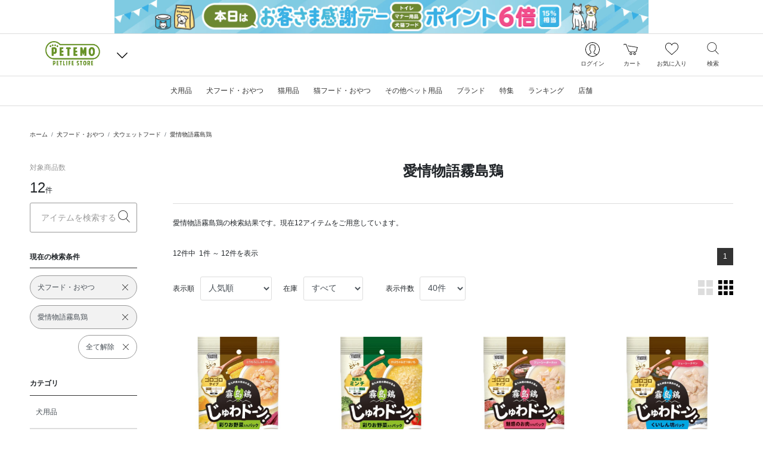

--- FILE ---
content_type: application/javascript
request_url: https://shop.petemo.jp/js/app.7e5b4dd6.js
body_size: 285001
content:
!function(e){var t={};function n(r){if(t[r])return t[r].exports;var i=t[r]={i:r,l:!1,exports:{}};return e[r].call(i.exports,i,i.exports,n),i.l=!0,i.exports}n.m=e,n.c=t,n.d=function(e,t,r){n.o(e,t)||Object.defineProperty(e,t,{enumerable:!0,get:r})},n.r=function(e){"undefined"!=typeof Symbol&&Symbol.toStringTag&&Object.defineProperty(e,Symbol.toStringTag,{value:"Module"}),Object.defineProperty(e,"__esModule",{value:!0})},n.t=function(e,t){if(1&t&&(e=n(e)),8&t)return e;if(4&t&&"object"==typeof e&&e&&e.__esModule)return e;var r=Object.create(null);if(n.r(r),Object.defineProperty(r,"default",{enumerable:!0,value:e}),2&t&&"string"!=typeof e)for(var i in e)n.d(r,i,function(t){return e[t]}.bind(null,i));return r},n.n=function(e){var t=e&&e.__esModule?function(){return e.default}:function(){return e};return n.d(t,"a",t),t},n.o=function(e,t){return Object.prototype.hasOwnProperty.call(e,t)},n.p="/",n(n.s=0)}({"+2oP":function(e,t,n){"use strict";var r=n("I+eb"),i=n("hh1v"),o=n("6LWA"),s=n("I8vh"),a=n("UMSQ"),l=n("/GqU"),c=n("hBjN"),u=n("tiKp"),d=n("Hd5f"),f=n("rkAj"),h=d("slice"),p=f("slice",{ACCESSORS:!0,0:0,1:2}),m=u("species"),g=[].slice,v=Math.max;r({target:"Array",proto:!0,forced:!h||!p},{slice:function(e,t){var n,r,u,d=l(this),f=a(d.length),h=s(e,f),p=s(void 0===t?f:t,f);if(o(d)&&("function"!=typeof(n=d.constructor)||n!==Array&&!o(n.prototype)?i(n)&&null===(n=n[m])&&(n=void 0):n=void 0,n===Array||void 0===n))return g.call(d,h,p);for(r=new(void 0===n?Array:n)(v(p-h,0)),u=0;h<p;h++,u++)h in d&&c(r,u,d[h]);return r.length=u,r}})},"+M1K":function(e,t,n){var r=n("ppGB");e.exports=function(e){var t=r(e);if(t<0)throw RangeError("The argument can't be less than 0");return t}},"+lRy":function(e,t){e.exports={"f-base-width-min":"992px"}},"+ywr":function(e,t,n){n("dOgj")("Uint32",(function(e){return function(t,n,r){return e(this,t,n,r)}}))},"+z9o":function(e,t){$((function e(){var t=$(".js-item-search-category"),n=$(".js-search-conditions-multi-pulldown-parent");if(n.length){var r=$(".js-search-conditions-multi-pulldown-child"),o=document.querySelectorAll(".js-search-small-category-sp");for(i=0;i<o.length;i++)childSpHtml=o[i].innerHTML;var s=document.querySelectorAll(".js-search-small-category");for(i=0;i<s.length;i++)childPcHtml=s[i].innerHTML;var a=$(".js-search-conditions-multi-pulldown-selected-cancel-container"),l=$(".js-search-conditions-multi-pulldown-selected-cancel-btn");0!==a.length&&l.on("click",(function(){a.remove(),n.show()})),n.each((function(){var e=$(this),t=e.closest(".js-search-conditions-multi-pulldown-container").find(".js-search-conditions-multi-pulldown-child"),n=t.find("option"),r=e.val(),i=t.val();if(d(e),d(t),r){var o=c(n,r);t.html(o),t.val(i),t.parent().toggle(0!==o.length),t.toggle(0!==o.length)}else u(t)})),n.on("change",(function(){var e,t=$(this),n=t.closest(".js-search-conditions-multi-pulldown-container"),r=n.find(".js-search-conditions-multi-pulldown-child");e="pc"==n.data("deviceType")?childPcHtml:childSpHtml,r.html(e);var i=t.val();if(t.attr("name",t.find("option:selected").attr("data-name")||""),i){var o=r.find("option");o.prop("selected",!1);var s=c(o,i);r.html(s),r.parent().toggle(0!==s.length),r.toggle(0!==s.length),r.val("")}else u(r)})),r.on("change",(function(){var e=$(this);e.attr("name",e.find("option:selected").attr("data-name")||"")})),t.on("loadCategoryJs",e)}function c(e,t){var n,r=e.filter((function(){var e=$(this).data("parentValue");return void 0===e?(n=$(this),!1):e===t}));return void 0!==n&&0!==r.length?n.add(r):r}function u(e){e.parent().hide(0),e.hide(0).find("option").prop("selected",!1)}function d(e){e.find("option").each((function(e,t){var n=$(t);n.attr("value",n.attr("data-value")||"")}))}}))},"/50q":function(e,t,n){"use strict";n.r(t);var r=n("ZKh6");document.addEventListener("DOMContentLoaded",(function(){var e=document.querySelector(".js-app"),t=document.querySelector(".js-hamburger-open-menu"),n=document.querySelector(".js-hamburger-close-menu"),i=document.getElementById("js-default-content"),o=document.getElementById("js-default-drawer-menu"),s=document.querySelectorAll(".js-drawer-menu-sub-menu-target"),a=document.querySelector(".js-favorite-brand-store-list__brand-container"),l=document.querySelector(".js-favorite-brand-store-list__store-container"),c={scrollTop:0};function u(e){i.style.top="0px",window.scroll(0,c.scrollTop),Object(r.resetTarget)(o,s)}t&&t.addEventListener("click",(function(){c.scrollTop=window.pageYOffset||document.documentElement.scrollTop,i.style.top="-".concat(c.scrollTop,"px"),$(".js-drawer-favorite").getDrawerFavoriteAjax(),$(".js-drawer-recently-visited").getDrawerRecentlyAjax(),document.body.classList.add("is-menu-open"),e.classList.add("is-menu-open"),o.removeEventListener("transitionend",u,!1),null!==a&&(a.classList.add("d-none"),l.classList.add("d-none"))}),!1),n&&n.addEventListener("click",(function(){document.body.classList.remove("is-menu-open"),e.classList.remove("is-menu-open"),o.addEventListener("transitionend",u,!1),setTimeout((function(){null!==a&&(a.classList.remove("d-none"),l.classList.remove("d-none"))}),300)}),!1)}))},"/5zm":function(e,t,n){var r=n("I+eb"),i=n("jrUv"),o=Math.cosh,s=Math.abs,a=Math.E;r({target:"Math",stat:!0,forced:!o||o(710)===1/0},{cosh:function(e){var t=i(s(e)-1)+1;return(t+1/(t*a*a))*(a/2)}})},"/9aa":function(e,t,n){var r=n("NykK"),i=n("ExA7"),o="[object Symbol]";e.exports=function(e){return"symbol"==typeof e||i(e)&&r(e)==o}},"/GqU":function(e,t,n){var r=n("RK3t"),i=n("HYAF");e.exports=function(e){return r(i(e))}},"/KV0":function(e,t){$((function(){$.fn.scrollToTarget=function(e,t){return this.each((function(){var t=$("html,body");$(this).on("click",(function(){var n=$(this).data("link");if(n){var r=$('[data-link-id="'.concat(n,'"]')),i=$("header.l-header").height();t.animate({scrollTop:r.offset().top-i},e)}return!1}))}))}}))},"/LuN":function(e,t,n){"use strict";n.r(t);var r=n("jXdY"),i=n("Yn/l");function o(e){Object(r.triggerEvent)(e,"change")}function s(e){var t=e.currentTarget,n=t.closest("form");if(null!==n){var o=n.querySelector(".js-form-profile-waon-card-input__waon-card-number-container");if(null!==o){var s=n.querySelector('[name="agreeToIntegrate"]'),a=o.querySelector('[name="waonCardCode"]');t.checked?(o.classList.remove("d-none"),c(s,!0),l(a,!0),Object(i.updateObservedFormContent)(t),Object(r.triggerEvent)(a,"change")):(null!==s&&(s.checked=!1,Object(r.triggerEvent)(s,"change")),o.classList.add("d-none"),c(s,!1),l(a,!1),Object(i.updateObservedFormContent)(t))}}}function a(e){var t=e.currentTarget,n=t.closest("form");if(null!==n){var o=n.querySelector(".js-form-profile-waon-card-input__waon-registered-birthday-container");if(null!==o){var s=o.querySelector('[name="waonRegisteredBirthYear"]'),a=o.querySelector('[name="waonRegisteredBirthMonth"]'),c=o.querySelector('[name="waonRegisteredBirthDay"]');t.checked?(o.classList.remove("d-none"),l(s,!0),l(a,!0),l(c,!0),null!==c&&c.removeAttribute("required"),Object(i.updateObservedFormContent)(t),Object(r.triggerEvent)(s,"change"),Object(r.triggerEvent)(a,"change"),Object(r.triggerEvent)(c,"change")):(o.classList.add("d-none"),l(s,!1),l(a,!1),l(c,!1),Object(i.updateObservedFormContent)(t))}}}function l(e,t){null!==e&&(t?e.setAttribute("required",""):e.removeAttribute("required"),t?u(e,"get"):(u(e,"save"),function(e){e.value="",$(e).parsley().reset()}(e)))}function c(e,t){null!==e&&(t?e.removeAttribute("disabled"):e.setAttribute("disabled",""))}function u(e,t){var n=e.dataset.evacuatedValue;"save"===t&&(e.dataset.evacuatedValue=e.value),"get"===t&&void 0!==n&&""!==n&&(e.value=n,Object(r.triggerEvent)(e,"blur"))}window.waonCardCodeAgreement=function(){if(0!==document.querySelectorAll(".js-form-profile-waon-card-input__container").length){var e=document.querySelector('[name="waonAgreementCheckbox"]');null!==e&&(e.addEventListener("change",s),o(e));var t=document.querySelector('[name="agreeToIntegrate"]');null!==t&&(t.addEventListener("change",a),o(t))}}},"/Lv7":function(e,t,n){"use strict";Object.defineProperty(t,"__esModule",{value:!0});var r=function(){function e(){var t=arguments.length>0&&void 0!==arguments[0]?arguments[0]:{},n=t.target,r=t.currentTarget;!function(e,t){if(!(e instanceof t))throw new TypeError("Cannot call a class as a function")}(this,e),this.target=n||this,this.currentTarget=r||this,this.eventMap={},this.destroyed=!1,this.on=this.bind=this.addEventListener=this.addListener,this.off=this.unbind=this.removeEventListener=this.removeListener,this.once=this.one=this.addListenerOnce,this.emit=this.trigger=this.dispatchEvent=this.dispatch}return e.prototype.addListener=function(e,t){var n=this.getListener(e);return n?-1===n.indexOf(t)&&n.push(t):this.eventMap[e]=[t],this},e.prototype.addListenerOnce=function(e,t){var n=this;return this.on(e,(function r(i){t(i),n.off(e,r)}))},e.prototype.removeListener=function(e,t){if(!t)return this.removeAllListener(e);var n=this.getListener(e);if(n){var r=n.indexOf(t);r>-1&&(n.splice(r,1),n.length||delete this.eventMap[e])}return this},e.prototype.removeAllListener=function(e){return this.getListener(e)&&(this.eventMap[e].length=0,delete this.eventMap[e]),this},e.prototype.hasListener=function(e){return null!==this.getListener(e)},e.prototype.hasListeners=function(){return null!==this.eventMap&&void 0!==this.eventMap&&!(!(e=this.eventMap)||0===Object.keys(e).length);var e},e.prototype.dispatch=function(e,t){var n=this.getListener(e);if(n){var r=t||{};r.type=e,r.target=r.target||this.target,r.currentTarget=r.currentTarget||this.currentTarget;for(var i=-1;++i<n.length;)n[i](r)}return this},e.prototype.getListener=function(e){return(this.eventMap?this.eventMap[e]:null)||null},e.prototype.destroy=function(){if(this.eventMap)for(var e=Object.keys(this.eventMap),t=0;t<e.length;t++)this.removeAllListener(e[t]);return this.eventMap=null,this.destroyed=!0,this},e}();t.default=r,e.exports=t.default},"/X99":function(e,t){window.disableMultiSubmit=function(e,t){if(t.getAttribute("data-disabled"))return e.stopPropagation(),e.preventDefault(),!1;if(!$(t).parsley().validate())return!1;var n=t.dataset.loaderId;if(null!==n){var r=document.getElementById(n);if(null!==r){var i=r.querySelector(".js-ajax-loader");null!==i&&$(i).fadeIn()}}return t.setAttribute("data-disabled",!0),setTimeout((function(){t.removeAttribute("data-disabled"),null!=i&&$(i).fadeOut()}),1e4),!0},document.addEventListener("DOMContentLoaded",(function(){for(var e=document.getElementsByTagName("form"),t=function(t){var n=e[t];n.onsubmit=function(e){disableMultiSubmit(e,n)}},n=0;n<e.length;n++)t(n)}))},"/Yfv":function(e,t,n){n("dOgj")("Int8",(function(e){return function(t,n,r){return e(this,t,n,r)}}))},"/b8u":function(e,t,n){var r=n("STAE");e.exports=r&&!Symbol.sham&&"symbol"==typeof Symbol.iterator},"/byt":function(e,t){e.exports={CSSRuleList:0,CSSStyleDeclaration:0,CSSValueList:0,ClientRectList:0,DOMRectList:0,DOMStringList:0,DOMTokenList:1,DataTransferItemList:0,FileList:0,HTMLAllCollection:0,HTMLCollection:0,HTMLFormElement:0,HTMLSelectElement:0,MediaList:0,MimeTypeArray:0,NamedNodeMap:0,NodeList:1,PaintRequestList:0,Plugin:0,PluginArray:0,SVGLengthList:0,SVGNumberList:0,SVGPathSegList:0,SVGPointList:0,SVGStringList:0,SVGTransformList:0,SourceBufferList:0,StyleSheetList:0,TextTrackCueList:0,TextTrackList:0,TouchList:0}},"/qmn":function(e,t,n){var r=n("2oRo");e.exports=r.Promise},0:function(e,t,n){n("JO1w"),e.exports=n("+lRy")},"07d7":function(e,t,n){var r=n("AO7/"),i=n("busE"),o=n("sEFX");r||i(Object.prototype,"toString",o,{unsafe:!0})},"0BK2":function(e,t){e.exports={}},"0Dky":function(e,t){e.exports=function(e){try{return!!e()}catch(e){return!0}}},"0GbY":function(e,t,n){var r=n("Qo9l"),i=n("2oRo"),o=function(e){return"function"==typeof e?e:void 0};e.exports=function(e,t){return arguments.length<2?o(r[e])||o(i[e]):r[e]&&r[e][t]||i[e]&&i[e][t]}},"0JQy":function(e,t){var n="[\\ud800-\\udfff]",r="[\\u0300-\\u036f\\ufe20-\\ufe2f\\u20d0-\\u20ff]",i="\\ud83c[\\udffb-\\udfff]",o="[^\\ud800-\\udfff]",s="(?:\\ud83c[\\udde6-\\uddff]){2}",a="[\\ud800-\\udbff][\\udc00-\\udfff]",l="(?:"+r+"|"+i+")"+"?",c="[\\ufe0e\\ufe0f]?"+l+("(?:\\u200d(?:"+[o,s,a].join("|")+")[\\ufe0e\\ufe0f]?"+l+")*"),u="(?:"+[o+r+"?",r,s,a,n].join("|")+")",d=RegExp(i+"(?="+i+")|"+u+c,"g");e.exports=function(e){return e.match(d)||[]}},"0TkE":function(e,t,n){"use strict";var r=n("67WC"),i=n("tycR").find,o=r.aTypedArray;(0,r.exportTypedArrayMethod)("find",(function(e){return i(o(this),e,arguments.length>1?arguments[1]:void 0)}))},"0eef":function(e,t,n){"use strict";var r={}.propertyIsEnumerable,i=Object.getOwnPropertyDescriptor,o=i&&!r.call({1:2},1);t.f=o?function(e){var t=i(this,e);return!!t&&t.enumerable}:r},"0oug":function(e,t,n){n("dG/n")("iterator")},"0rvr":function(e,t,n){var r=n("glrk"),i=n("O741");e.exports=Object.setPrototypeOf||("__proto__"in{}?function(){var e,t=!1,n={};try{(e=Object.getOwnPropertyDescriptor(Object.prototype,"__proto__").set).call(n,[]),t=n instanceof Array}catch(e){}return function(n,o){return r(n),i(o),t?e.call(n,o):n.__proto__=o,n}}():void 0)},"14Sl":function(e,t,n){"use strict";n("rB9j");var r=n("busE"),i=n("0Dky"),o=n("tiKp"),s=n("kmMV"),a=n("kRJp"),l=o("species"),c=!i((function(){var e=/./;return e.exec=function(){var e=[];return e.groups={a:"7"},e},"7"!=="".replace(e,"$<a>")})),u="$0"==="a".replace(/./,"$0"),d=o("replace"),f=!!/./[d]&&""===/./[d]("a","$0"),h=!i((function(){var e=/(?:)/,t=e.exec;e.exec=function(){return t.apply(this,arguments)};var n="ab".split(e);return 2!==n.length||"a"!==n[0]||"b"!==n[1]}));e.exports=function(e,t,n,d){var p=o(e),m=!i((function(){var t={};return t[p]=function(){return 7},7!=""[e](t)})),g=m&&!i((function(){var t=!1,n=/a/;return"split"===e&&((n={}).constructor={},n.constructor[l]=function(){return n},n.flags="",n[p]=/./[p]),n.exec=function(){return t=!0,null},n[p](""),!t}));if(!m||!g||"replace"===e&&(!c||!u||f)||"split"===e&&!h){var v=/./[p],y=n(p,""[e],(function(e,t,n,r,i){return t.exec===s?m&&!i?{done:!0,value:v.call(t,n,r)}:{done:!0,value:e.call(n,t,r)}:{done:!1}}),{REPLACE_KEEPS_$0:u,REGEXP_REPLACE_SUBSTITUTES_UNDEFINED_CAPTURE:f}),b=y[0],w=y[1];r(String.prototype,e,b),r(RegExp.prototype,p,2==t?function(e,t){return w.call(e,this,t)}:function(e){return w.call(e,this)})}d&&a(RegExp.prototype[p],"sham",!0)}},"1E5z":function(e,t,n){var r=n("m/L8").f,i=n("UTVS"),o=n("tiKp")("toStringTag");e.exports=function(e,t,n){e&&!i(e=n?e:e.prototype,o)&&r(e,o,{configurable:!0,value:t})}},"1SJk":function(e,t){function n(e){for(var t=e.currentTarget,n=Number(t.dataset.defaultShowNumPc),o=Number(t.dataset.defaultShowNumSp),s=document.querySelectorAll(".".concat(t.dataset.viewMoreTarget)),a=s.length,l=0;l<a;l++)l>=n&&i(s[l]),l>=o&&r(s[l]);!function(e){e.classList.add("c-view-all__button--hidden");var t=e.previousElementSibling;null!==t&&t.classList.remove("c-view-all__button--hidden")}(t)}function r(e){e.classList.contains("c-view-all__target-elem--hidden-sp")?(e.classList.remove("c-view-all__target-elem--hidden-sp"),e.classList.add("c-view-all__target-elem--visible-sp")):(e.classList.remove("c-view-all__target-elem--visible-sp"),e.classList.add("c-view-all__target-elem--hidden-sp"))}function i(e){e.classList.contains("c-view-all__target-elem--hidden-pc")?(e.classList.remove("c-view-all__target-elem--hidden-pc"),e.classList.add("c-view-all__target-elem--visible-pc")):(e.classList.remove("c-view-all__target-elem--visible-pc"),e.classList.add("c-view-all__target-elem--hidden-pc"))}window.initViewMoreButton=function(e){var t=document.getElementById(e);if(null!==t){var r=t.querySelector(".js-view-more__button"),i=Number(r.dataset.defaultShowNumSp),o=Number(r.dataset.defaultShowNumPc);!function(e,t,n){for(var r=0;r<e.length;r++)r<=n&&e[r].classList.add("c-view-all__target-elem--visible-sp"),r>=n&&e[r].classList.add("c-view-all__target-elem--hidden-sp"),r<=t&&e[r].classList.add("c-view-all__target-elem--visible-pc"),r>=t&&e[r].classList.add("c-view-all__target-elem--hidden-pc")}(document.querySelectorAll(".".concat(r.dataset.viewMoreTarget)),o,i),r.addEventListener("click",n)}}},"1Y/n":function(e,t,n){var r=n("HAuM"),i=n("ewvW"),o=n("RK3t"),s=n("UMSQ"),a=function(e){return function(t,n,a,l){r(n);var c=i(t),u=o(c),d=s(c.length),f=e?d-1:0,h=e?-1:1;if(a<2)for(;;){if(f in u){l=u[f],f+=h;break}if(f+=h,e?f<0:d<=f)throw TypeError("Reduce of empty array with no initial value")}for(;e?f>=0:d>f;f+=h)f in u&&(l=n(l,u[f],f,c));return l}};e.exports={left:a(!1),right:a(!0)}},"1dYe":function(e,t,n){"use strict";var r=n("67WC"),i=n("tycR").forEach,o=r.aTypedArray;(0,r.exportTypedArrayMethod)("forEach",(function(e){i(o(this),e,arguments.length>1?arguments[1]:void 0)}))},"1p8Z":function(e,t,n){"use strict";var r=/(auto|scroll)/;e.exports=function(e){var t=window.getComputedStyle(e,null);return r.test(t.getPropertyValue("overflow")+t.getPropertyValue("overflow-y")+t.getPropertyValue("overflow-x"))}},"1t3B":function(e,t,n){var r=n("I+eb"),i=n("0GbY"),o=n("glrk");r({target:"Reflect",stat:!0,sham:!n("uy83")},{preventExtensions:function(e){o(e);try{var t=i("Object","preventExtensions");return t&&t(e),!0}catch(e){return!1}}})},"25bX":function(e,t,n){var r=n("I+eb"),i=n("glrk"),o=Object.isExtensible;r({target:"Reflect",stat:!0},{isExtensible:function(e){return i(e),!o||o(e)}})},"27RR":function(e,t,n){var r=n("I+eb"),i=n("g6v/"),o=n("Vu81"),s=n("/GqU"),a=n("Bs8V"),l=n("hBjN");r({target:"Object",stat:!0,sham:!i},{getOwnPropertyDescriptors:function(e){for(var t,n,r=s(e),i=a.f,c=o(r),u={},d=0;c.length>d;)void 0!==(n=i(r,t=c[d++]))&&l(u,t,n);return u}})},"2A+d":function(e,t,n){var r=n("I+eb"),i=n("/GqU"),o=n("UMSQ");r({target:"String",stat:!0},{raw:function(e){for(var t=i(e.raw),n=o(t.length),r=arguments.length,s=[],a=0;n>a;)s.push(String(t[a++])),a<r&&s.push(String(arguments[a]));return s.join("")}})},"2B1R":function(e,t,n){"use strict";var r=n("I+eb"),i=n("tycR").map,o=n("Hd5f"),s=n("rkAj"),a=o("map"),l=s("map");r({target:"Array",proto:!0,forced:!a||!l},{map:function(e){return i(this,e,arguments.length>1?arguments[1]:void 0)}})},"2cNY":function(e,t,n){"use strict";n.r(t),n.d(t,"insertRequiredCount",(function(){return r})),n.d(t,"addEventListenerForRequiredInput",(function(){return o})),window.formRequiredCount=function(e){if(void 0!==e){var t=e.querySelectorAll("[required]");setTimeout((function(){r(e)}),100),o(t,e)}};var r=function(e){if(null!==e){var t=e.dataset.routeName;if(void 0!==t&&["member-form","member-form-detail","mypage-point-integrate"].includes(t)){var n=document.querySelector(".js-form-required-count-container");n.classList.remove("c-form-required-count--hidden");var r=n.querySelectorAll(".js-form-required-count"),o=i(e,n);Array.prototype.forEach.call(r,(function(e){e.textContent=o}))}}},i=function(e,t){var n=e.querySelectorAll("[required]"),r=0;return Array.prototype.forEach.call(n,(function(e){e.validity.valid&&("waonCardCode"!=e.name&&"waonRegisteredBirthYear"!=e.name&&"waonRegisteredBirthMonth"!=e.name&&"waonRegisteredBirthDay"!=e.name||$(e).parsley().isValid())||r++})),t.style.height=0==r?"":"50px",r},o=function(e,t){Array.prototype.forEach.call(e,(function(e){e.addEventListener("focus",(function(){r(t)})),e.addEventListener("blur",(function(){r(t)})),e.addEventListener("input",(function(){r(t)})),e.addEventListener("change",(function(){r(t)}))})),r(t)}},"2oRo":function(e,t,n){(function(t){var n=function(e){return e&&e.Math==Math&&e};e.exports=n("object"==typeof globalThis&&globalThis)||n("object"==typeof window&&window)||n("object"==typeof self&&self)||n("object"==typeof t&&t)||Function("return this")()}).call(this,n("yLpj"))},"33Wh":function(e,t,n){var r=n("yoRg"),i=n("eDl+");e.exports=Object.keys||function(e){return r(e,i)}},"3I1R":function(e,t,n){n("dG/n")("hasInstance")},"3JV8":function(e,t){$((function(){$("form").filter("[data-parsley-validate]").each((function(e,t){$(t).parsley().on("field:validated",(function(){var e=0===$(".has-danger").length;$(t).closest(".modal.show").length>0?$(".modal .js-validation-error").toggleClass("d-none",e):$(".js-validation-error").toggleClass("d-none",e)}))}));var e=document.getElementById("email");null!==e&&e.addEventListener("blur",(function(){!0===$(e).parsley().validate()?e.setCustomValidity(""):e.setCustomValidity("error")}))}))},"3KgV":function(e,t,n){var r=n("I+eb"),i=n("uy83"),o=n("0Dky"),s=n("hh1v"),a=n("8YOa").onFreeze,l=Object.freeze;r({target:"Object",stat:!0,forced:o((function(){l(1)})),sham:!i},{freeze:function(e){return l&&s(e)?l(a(e)):e}})},"3bBZ":function(e,t,n){var r=n("2oRo"),i=n("/byt"),o=n("4mDm"),s=n("kRJp"),a=n("tiKp"),l=a("iterator"),c=a("toStringTag"),u=o.values;for(var d in i){var f=r[d],h=f&&f.prototype;if(h){if(h[l]!==u)try{s(h,l,u)}catch(e){h[l]=u}if(h[c]||s(h,c,d),i[d])for(var p in o)if(h[p]!==o[p])try{s(h,p,o[p])}catch(e){h[p]=o[p]}}}},"3q1h":function(e,t,n){"use strict";n.d(t,"a",(function(){return r}));var r={PURCHASE:1,PREORDER:2,REQUEST:3,REQUESTED:4,SOLD_OUT:5};t.b=function(e){if(!("availableStock"in e||"arrivalRequestReception"in e||"isRequestedRestockNotice"in e||"stockStatus"in e))throw new Error("必要なプロパティが不足しています。");return e.availableStock?"2"===e.stockStatus?r.PREORDER:r.PURCHASE:"1"===e.arrivalRequestReception?e.isRequestedRestockNotice?r.REQUESTED:r.REQUEST:r.SOLD_OUT}},"4Brf":function(e,t,n){"use strict";var r=n("I+eb"),i=n("g6v/"),o=n("2oRo"),s=n("UTVS"),a=n("hh1v"),l=n("m/L8").f,c=n("6JNq"),u=o.Symbol;if(i&&"function"==typeof u&&(!("description"in u.prototype)||void 0!==u().description)){var d={},f=function(){var e=arguments.length<1||void 0===arguments[0]?void 0:String(arguments[0]),t=this instanceof f?new u(e):void 0===e?u():u(e);return""===e&&(d[t]=!0),t};c(f,u);var h=f.prototype=u.prototype;h.constructor=f;var p=h.toString,m="Symbol(test)"==String(u("test")),g=/^Symbol\((.*)\)[^)]+$/;l(h,"description",{configurable:!0,get:function(){var e=a(this)?this.valueOf():this,t=p.call(e);if(s(d,e))return"";var n=m?t.slice(7,-1):t.replace(g,"$1");return""===n?void 0:n}}),r({global:!0,forced:!0},{Symbol:f})}},"4WOD":function(e,t,n){var r=n("UTVS"),i=n("ewvW"),o=n("93I0"),s=n("4Xet"),a=o("IE_PROTO"),l=Object.prototype;e.exports=s?Object.getPrototypeOf:function(e){return e=i(e),r(e,a)?e[a]:"function"==typeof e.constructor&&e instanceof e.constructor?e.constructor.prototype:e instanceof Object?l:null}},"4Xet":function(e,t,n){var r=n("0Dky");e.exports=!r((function(){function e(){}return e.prototype.constructor=null,Object.getPrototypeOf(new e)!==e.prototype}))},"4h0Y":function(e,t,n){var r=n("I+eb"),i=n("0Dky"),o=n("hh1v"),s=Object.isFrozen;r({target:"Object",stat:!0,forced:i((function(){s(1)}))},{isFrozen:function(e){return!o(e)||!!s&&s(e)}})},"4mDm":function(e,t,n){"use strict";var r=n("/GqU"),i=n("RNIs"),o=n("P4y1"),s=n("afO8"),a=n("fdAy"),l=s.set,c=s.getterFor("Array Iterator");e.exports=a(Array,"Array",(function(e,t){l(this,{type:"Array Iterator",target:r(e),index:0,kind:t})}),(function(){var e=c(this),t=e.target,n=e.kind,r=e.index++;return!t||r>=t.length?(e.target=void 0,{value:void 0,done:!0}):"keys"==n?{value:r,done:!1}:"values"==n?{value:t[r],done:!1}:{value:[r,t[r]],done:!1}}),"values"),o.Arguments=o.Array,i("keys"),i("values"),i("entries")},"4oU/":function(e,t,n){var r=n("2oRo").isFinite;e.exports=Number.isFinite||function(e){return"number"==typeof e&&r(e)}},"4skJ":function(e,t,n){"use strict";n.r(t);var r=n("o0o1"),i=n.n(r),o=n("YSZs"),s=n("5+tl"),a=n("aVf1");function l(e,t,n,r,i,o,s){try{var a=e[o](s),l=a.value}catch(e){return void n(e)}a.done?t(l):Promise.resolve(l).then(r,i)}function c(e){return function(){var t=this,n=arguments;return new Promise((function(r,i){var o=e.apply(t,n);function s(e){l(o,r,i,s,a,"next",e)}function a(e){l(o,r,i,s,a,"throw",e)}s(void 0)}))}}window.objectProjectFavoriteItemSearchList={};window.objectProjectFavoriteItemSearchList.initialize=function(e){var t=e.querySelector(".js-favorite-item-search-list");if(null!==t){var n=t.dataset.storageKey,r=Object(s.getFavoriteItemSearch)(n,0,10);if(null!==r&&0!==r.length)u(t,r),m(n,10),t.parentNode.querySelector(".js-favorite-item-search-list__more").addEventListener("click",(function(){p(n,t)})),t.style.display="block";else g()}};var u=function(e,t){var n=e.querySelector(".js-favorite-item-search-list__item");""===n.dataset.favoriteItemSearchId&&n.parentNode.removeChild(n);for(var r=0;r<t.length;r++){var i=n.cloneNode(!0),o=i.querySelector(".js-favorite-item-search-list__item--name"),s=i.querySelector(".js-favorite-item-search-list__item--label"),a=i.querySelector(".js-favorite-item-search-list__item--link"),l=i.querySelector(".js-favorite-item-search-list__item--input");i.dataset.favoriteItemSearchId=t[r].id,o.textContent=t[r].name,l.value=t[r].name,s.textContent=t[r].label,a.href=t[r].url;var c=i.querySelector(".js-favorite-item-search-list__item--delete"),u=i.querySelector(".js-favorite-item-search-list__item--change-name");c.addEventListener("click",d),u.addEventListener("click",f),e.appendChild(i)}},d=function(){var e=c(i.a.mark((function e(t){var n,r,o,l,c,d,f,p;return i.a.wrap((function(e){for(;;)switch(e.prev=e.next){case 0:return e.next=2,Object(a.a)();case 2:if(!e.sent){e.next=16;break}for(n=document.querySelector(".js-favorite-item-search-list"),r=n.dataset.storageKey,o=Object(s.getFavoriteItemSearch)(r),l=$(t.target).closest(".js-favorite-item-search-list__item"),c=Number(l.data("favorite-item-search-id")),d=0;d<o.length;d++)o[d].id===c&&o.splice(d,1);h(o),l.remove(),(f=document.querySelectorAll(".js-favorite-item-search-list__item")).length<Object(s.getFavoriteItemSearch)(r).length&&(p=Object(s.getFavoriteItemSearch)(r,f.length,1),u(n,p),m(r,document.querySelectorAll(".js-favorite-item-search-list__item").length)),0===o.length&&g(),e.next=17;break;case 16:location.href=location.href;case 17:case"end":return e.stop()}}),e)})));return function(t){return e.apply(this,arguments)}}(),f=function(){var e=c(i.a.mark((function e(t){var n,r,o,l,c,u,d,f;return i.a.wrap((function(e){for(;;)switch(e.prev=e.next){case 0:return e.next=2,Object(a.a)();case 2:if(!e.sent){e.next=12;break}if(n=document.querySelector(".js-favorite-item-search-list").dataset.storageKey,r=Object(s.getFavoriteItemSearch)(n),o=$(t.target).closest(".js-favorite-item-search-list__item"),l=o[0].querySelector(".js-favorite-item-search-list__item--name"),c=o[0].querySelector(".js-favorite-item-search-list__item--input"),u=Number(o.data("favorite-item-search-id")),"block"===getComputedStyle(l).display)l.style.display="none",c.style.display="block";else{for(c.style.display="none",l.style.display="block",d=c.value,f=0;f<r.length;f++)r[f].id===u&&(r[f].name=d);l.textContent=d,c.value=d,h(r)}e.next=13;break;case 12:location.href=location.href;case 13:case"end":return e.stop()}}),e)})));return function(t){return e.apply(this,arguments)}}(),h=function(e){var t=document.querySelector(".js-favorite-item-search-list").dataset.storageKey;Object(o.a)(t),Object(o.c)(t,JSON.stringify(e))},p=function(){var e=c(i.a.mark((function e(t,n){var r,o;return i.a.wrap((function(e){for(;;)switch(e.prev=e.next){case 0:return e.next=2,Object(a.a)();case 2:if(!e.sent){e.next=9;break}r=document.querySelectorAll(".js-favorite-item-search-list__item").length,o=Object(s.getFavoriteItemSearch)(t,r,10),m(t,r+10),u(n,o),e.next=10;break;case 9:location.href=location.href;case 10:case"end":return e.stop()}}),e)})));return function(t,n){return e.apply(this,arguments)}}(),m=function(e,t){var n=document.querySelector(".js-favorite-item-search-list__more");t<Object(s.getFavoriteItemSearch)(e).length?n.style.display="block":n.style.display="none"},g=function(){var e=document.querySelector(".js-favorite-item-search-list");document.querySelector(".js-favorite-item-search-list__no_results").style.display="block",e.style.display="none"}},"4syw":function(e,t,n){var r=n("busE");e.exports=function(e,t,n){for(var i in t)r(e,i,t[i],n);return e}},"5+tl":function(e,t,n){"use strict";n.r(t),n.d(t,"getFavoriteItemSearch",(function(){return d}));var r=n("o0o1"),i=n.n(r),o=n("YSZs"),s=n("aVf1");function a(e,t,n,r,i,o,s){try{var a=e[o](s),l=a.value}catch(e){return void n(e)}a.done?t(l):Promise.resolve(l).then(r,i)}window.objectComponentAddFavoriteItemSearch={},window.objectComponentAddFavoriteItemSearch.initialize=function(e){var t=e.querySelectorAll(".js-add-to-favorite-item-search__link");Array.prototype.forEach.call(t,(function(e){e.addEventListener("click",l)}))};var l=function(){var e,t=(e=i.a.mark((function e(t){var n,r,o,a;return i.a.wrap((function(e){for(;;)switch(e.prev=e.next){case 0:return e.next=2,Object(s.a)();case 2:if(!e.sent){e.next=10;break}n=t.target.parentNode.querySelectorAll(".js-current-search-condition-hidden"),r=t.target.dataset.storageKey,o=c(n),a=u(r,o),f(r,a),e.next=11;break;case 10:p("error","ログインされていません。");case 11:case"end":return e.stop()}}),e)})),function(){var t=this,n=arguments;return new Promise((function(r,i){var o=e.apply(t,n);function s(e){a(o,r,i,s,l,"next",e)}function l(e){a(o,r,i,s,l,"throw",e)}s(void 0)}))});return function(e){return t.apply(this,arguments)}}(),c=function(e){for(var t="",n=0;n<e.length;n++)e[n].dataset.label.length&&(0!==n&&(t+="/"),t+=e[n].dataset.label);return t},u=function(e,t){var n=d(e),r=1;null!==n&&n.length>0&&(r=n.slice(-1)[0].id+1);var i=[],o={id:r,name:t,label:t,url:location.href};return null!==n?(n.push(o),n):(i.push(o),i)},d=function(e){var t=arguments.length>1&&void 0!==arguments[1]?arguments[1]:0,n=arguments.length>2&&void 0!==arguments[2]?arguments[2]:0,r=Object(o.b)(e);if(null!==r){var i=JSON.parse(r);return t>0||n>0?i.splice(t,n):i}return null},f=function(e,t){h(t)&&(Object(o.c)(e,JSON.stringify(t)),p("success","お気に入り検索条件を追加しました。"))},h=function(e){return!(e.length>20)||(p("error","登録件数が上限に達しました。<br>マイページよりご確認ください。"),!1)},p=function(e,t){Swal.fire({icon:e,html:t,showConfirmButton:!1,timer:3e3})}},"5D5o":function(e,t,n){var r=n("I+eb"),i=n("0Dky"),o=n("hh1v"),s=Object.isSealed;r({target:"Object",stat:!0,forced:i((function(){s(1)}))},{isSealed:function(e){return!o(e)||!!s&&s(e)}})},"5DdA":function(e,t,n){"use strict";n.r(t);var r=n("U1Jy"),i=n("3q1h"),o=n("AYuQ"),s=n("8JvJ"),a=n("OX5F");function l(e,t){return e.index<t.index?-1:e.index===t.index?0:1}$((function(){var e=$(".js-item-detail-sku-select"),t=$(".js-color-select__color"),n=$(".js-size-select__size"),c=$(".js-add-cart-form"),u=$(".js-guest-rearrival-button"),d=c.find('[type="submit"]'),f=c.find('input[name="itemSkuId"]'),h=(e.data("colors"),e.data("sizes")),p=c.data("is-member"),m=$('meta[name="csrf-token"]').attr("content"),g=$(".js-sku-favorite"),v=function(){g.removeClass("is-favorite").addClass("is-disable")},y=function(){if(a.a.clearState(),!o.a.hasCodeDataAll()){if(v(),!s.a.state.colorCode)return a.a.setLabel(Object(r.a)("label_カラーを選択してください")),void a.a.setDisable(!0);if(!s.a.state.sizeCode)return a.a.setLabel(Object(r.a)("label_サイズを選択してください")),void a.a.setDisable(!0);throw new Error("ユーザ入力未確定時のデータ生成における判定項目が不足しています")}s.a.setSkuid(o.a.findSkuid()),f.val(s.a.state.skuid);var e=o.a.state.items[s.a.state.skuid];g.removeClass("is-disable"),e.isFavorite?g.addClass("is-favorite"):g.removeClass("is-favorite");var t=Object(i.b)(e);return a.a.setType(t),t===i.a.PURCHASE?(a.a.setLabel(Object(r.a)("label_カートに入れる")),a.a.setDisable(!1),void a.a.setPost(c.data("actionCartUpdate"))):t===i.a.PREORDER?(a.a.setLabel(Object(r.a)("label_予約")),a.a.setDisable(!1),void a.a.setPost(c.data("actionCartUpdate"))):t===i.a.REQUEST?(a.a.setLabel(Object(r.a)("label_再入荷リクエスト")),a.a.setDisable(!1),void a.a.setPost(c.data("actionRearrival"))):t===i.a.REQUESTED?(a.a.setLabel(Object(r.a)("label_再入荷リクエスト済")),void a.a.setDisable(!0)):t===i.a.SOLD_OUT?(a.a.setLabel(Object(r.a)("label_完売")),void a.a.setDisable(!0)):void 0},b=function(e){d.removeClass("js-disable-double-click");var t=s.a.state.type,i=document.querySelectorAll(".js-size-select__size"),a=document.getElementById("js-size-select__sizename");if(e||"pulldown"!==t){if("colorCode"===e){var c=!!s.a.state.colorCode&&Object.keys(o.a.state.items).filter((function(e){return s.a.state.colorCode===this[e].colorCode}),o.a.state.items).map((function(e){return this[e].sizeCode}),o.a.state.items);c=function(e){return e.length?e.map((function(e){return{size:e,index:parseInt(e,10)}})).sort(l).map((function(e){return e.size})):[]}(c),"pulldown"===t?(s.a.state.sizeCode="",n.html(_(h,Object(r.a)("label_サイズを選択してください"),c))):"tip"===t&&(w(c),c.length>1&&(s.a.state.sizeCode="",Array.prototype.forEach.call(i,(function(e){e.checked=!1})),a.textContent="サイズ"))}if("sizeCode"===e)!!s.a.state.sizeCode&&Object.keys(o.a.state.items).filter((function(e){return s.a.state.sizeCode===this[e].sizeCode}),o.a.state.items).map((function(e){return this[e].colorCode}),o.a.state.items);s.a.state.sizeCode&&s.a.state.colorCode&&d.addClass("js-disable-double-click")}else n.html(_(h,Object(r.a)("label_サイズを選択してください")))},w=function(e){var t=o.a.state.items,n=s.a.state.colorCode,r=[],i=document.querySelectorAll(".js-size-select__row");Array.prototype.forEach.call(e,(function(e){for(var i in t)t[i].availableStock>0&&t[i].colorCode===n&&t[i].sizeCode===e&&r.push(e)})),Array.prototype.forEach.call(i,(function(t){var n=t.dataset.sizeCode,i=t.querySelector(".js-size-select__sizename");t.classList.add("none"),i.classList.remove("none"),e.includes(n)&&(t.classList.remove("none"),r.includes(n)||i.classList.add("none"))}))},_=function(e){var t=arguments.length>1&&void 0!==arguments[1]?arguments[1]:"",n=arguments.length>2?arguments[2]:void 0;n||(n=Object.keys(e));var r=n.map((function(e){return x(e,this[e])}),e).join("");return"\n          ".concat(t&&x("",t),"\n          ").concat(r,"\n        ")},x=function(e,t,n){return'\n          <option\n            class="p-item-detail-sku-select__option"\n            value="'.concat(e,'"\n          >\n            ').concat(t,"\n          </option>\n        ")},S=function(){p||(d.show(0),u.hide(0)),c.attr("action",a.a.state.post),d.text(a.a.state.label).prop("disabled",a.a.state.disable)},C=function(e){try{var t=e.currentTarget.dataset.type,r=s.a.state.type;"colorCode"===t&&s.a.setColorCode($("input[name='selectcolor']:checked").val()),"sizeCode"===t&&("tip"===r?s.a.setSizeCode($("input[name='selectsize']:checked").val()):s.a.setSizeCode(n.val())),b(t),y(),S()}catch(e){console.error(e)}};if(e.length){var E=document.querySelector(".js-color-select__color"),k=document.createEvent("Event");s.a.setType(e.data("view-type")),o.a.setItems(e.data("skus")),b(),v(),t.on("change",C),n.on("change",C),c.on("submit",(function(e){if(a.a.state.type===i.a.REQUEST)return p?$.post({url:c.data("actionRearrival"),data:{itemSkuId:s.a.state.skuid},beforeSend:function(e){return e.setRequestHeader("X-CSRF-TOKEN",m)}}).done((function(e){o.a.setItem(s.a.state.skuid,{isRequestedRestockNotice:!0}),y(),S(),$("#restock-request").modal("show")})).fail((function(e){console.error(e)})):(u.data("sku",s.a.state.skuid),u.click()),!1})),k.initEvent("change",!0,!0),E.dispatchEvent(k)}}))},"5DmW":function(e,t,n){var r=n("I+eb"),i=n("0Dky"),o=n("/GqU"),s=n("Bs8V").f,a=n("g6v/"),l=i((function(){s(1)}));r({target:"Object",stat:!0,forced:!a||l,sham:!a},{getOwnPropertyDescriptor:function(e,t){return s(o(e),t)}})},"5K13":function(e,t){$((function(){var e=document.createElement("script");e.src="https://www.youtube.com/iframe_api";var t=document.getElementsByTagName("script")[0];if(t.parentNode.insertBefore(e,t),"undefined"!=typeof iframe){function n(e){vimeoPlayer=$f(e),vimeoPlayer.addEvent("pause",(function(t){var n=e.split("movie")[0],r=e.split("movie")[1],i=document.getElementById(n+"playOverlay"+r);$(i).fadeIn(500)}))}$.each(iframe,(function(e,t){"vimeo"==t.name&&Froogaloop(t).addEvent("ready",n)})),$(".js-play-video").on("click",(function(){if("vimeo"==$(this).prev()[0].name){var e=$f($(this).prev()[0].id);$(this).fadeOut(500,(function(){$(this).children(":first").hide()})),e.api("play")}}))}}))},"5Tg+":function(e,t,n){var r=n("tiKp");t.f=r},"5Yz+":function(e,t,n){"use strict";var r=n("/GqU"),i=n("ppGB"),o=n("UMSQ"),s=n("pkCn"),a=n("rkAj"),l=Math.min,c=[].lastIndexOf,u=!!c&&1/[1].lastIndexOf(1,-0)<0,d=s("lastIndexOf"),f=a("indexOf",{ACCESSORS:!0,1:0}),h=u||!d||!f;e.exports=h?function(e){if(u)return c.apply(this,arguments)||0;var t=r(this),n=o(t.length),s=n-1;for(arguments.length>1&&(s=l(s,i(arguments[1]))),s<0&&(s=n+s);s>=0;s--)if(s in t&&t[s]===e)return s||0;return-1}:c},"5mdu":function(e,t){e.exports=function(e){try{return{error:!1,value:e()}}catch(e){return{error:!0,value:e}}}},"5s+n":function(e,t,n){"use strict";var r,i,o,s,a=n("I+eb"),l=n("xDBR"),c=n("2oRo"),u=n("0GbY"),d=n("/qmn"),f=n("busE"),h=n("4syw"),p=n("1E5z"),m=n("JiZb"),g=n("hh1v"),v=n("HAuM"),y=n("GarU"),b=n("xrYK"),w=n("iSVu"),_=n("ImZN"),x=n("HH4o"),S=n("SEBh"),C=n("LPSS").set,E=n("tXUg"),k=n("zfnd"),T=n("RN6c"),j=n("8GlL"),A=n("5mdu"),O=n("afO8"),L=n("lMq5"),I=n("tiKp"),P=n("LQDL"),M=I("species"),D="Promise",N=O.get,R=O.set,$=O.getterFor(D),q=d,F=c.TypeError,B=c.document,z=c.process,H=u("fetch"),V=j.f,U=V,W="process"==b(z),Y=!!(B&&B.createEvent&&c.dispatchEvent),G=L(D,(function(){if(!(w(q)!==String(q))){if(66===P)return!0;if(!W&&"function"!=typeof PromiseRejectionEvent)return!0}if(l&&!q.prototype.finally)return!0;if(P>=51&&/native code/.test(q))return!1;var e=q.resolve(1),t=function(e){e((function(){}),(function(){}))};return(e.constructor={})[M]=t,!(e.then((function(){}))instanceof t)})),X=G||!x((function(e){q.all(e).catch((function(){}))})),K=function(e){var t;return!(!g(e)||"function"!=typeof(t=e.then))&&t},Q=function(e,t,n){if(!t.notified){t.notified=!0;var r=t.reactions;E((function(){for(var i=t.value,o=1==t.state,s=0;r.length>s;){var a,l,c,u=r[s++],d=o?u.ok:u.fail,f=u.resolve,h=u.reject,p=u.domain;try{d?(o||(2===t.rejection&&te(e,t),t.rejection=1),!0===d?a=i:(p&&p.enter(),a=d(i),p&&(p.exit(),c=!0)),a===u.promise?h(F("Promise-chain cycle")):(l=K(a))?l.call(a,f,h):f(a)):h(i)}catch(e){p&&!c&&p.exit(),h(e)}}t.reactions=[],t.notified=!1,n&&!t.rejection&&Z(e,t)}))}},J=function(e,t,n){var r,i;Y?((r=B.createEvent("Event")).promise=t,r.reason=n,r.initEvent(e,!1,!0),c.dispatchEvent(r)):r={promise:t,reason:n},(i=c["on"+e])?i(r):"unhandledrejection"===e&&T("Unhandled promise rejection",n)},Z=function(e,t){C.call(c,(function(){var n,r=t.value;if(ee(t)&&(n=A((function(){W?z.emit("unhandledRejection",r,e):J("unhandledrejection",e,r)})),t.rejection=W||ee(t)?2:1,n.error))throw n.value}))},ee=function(e){return 1!==e.rejection&&!e.parent},te=function(e,t){C.call(c,(function(){W?z.emit("rejectionHandled",e):J("rejectionhandled",e,t.value)}))},ne=function(e,t,n,r){return function(i){e(t,n,i,r)}},re=function(e,t,n,r){t.done||(t.done=!0,r&&(t=r),t.value=n,t.state=2,Q(e,t,!0))},ie=function(e,t,n,r){if(!t.done){t.done=!0,r&&(t=r);try{if(e===n)throw F("Promise can't be resolved itself");var i=K(n);i?E((function(){var r={done:!1};try{i.call(n,ne(ie,e,r,t),ne(re,e,r,t))}catch(n){re(e,r,n,t)}})):(t.value=n,t.state=1,Q(e,t,!1))}catch(n){re(e,{done:!1},n,t)}}};G&&(q=function(e){y(this,q,D),v(e),r.call(this);var t=N(this);try{e(ne(ie,this,t),ne(re,this,t))}catch(e){re(this,t,e)}},(r=function(e){R(this,{type:D,done:!1,notified:!1,parent:!1,reactions:[],rejection:!1,state:0,value:void 0})}).prototype=h(q.prototype,{then:function(e,t){var n=$(this),r=V(S(this,q));return r.ok="function"!=typeof e||e,r.fail="function"==typeof t&&t,r.domain=W?z.domain:void 0,n.parent=!0,n.reactions.push(r),0!=n.state&&Q(this,n,!1),r.promise},catch:function(e){return this.then(void 0,e)}}),i=function(){var e=new r,t=N(e);this.promise=e,this.resolve=ne(ie,e,t),this.reject=ne(re,e,t)},j.f=V=function(e){return e===q||e===o?new i(e):U(e)},l||"function"!=typeof d||(s=d.prototype.then,f(d.prototype,"then",(function(e,t){var n=this;return new q((function(e,t){s.call(n,e,t)})).then(e,t)}),{unsafe:!0}),"function"==typeof H&&a({global:!0,enumerable:!0,forced:!0},{fetch:function(e){return k(q,H.apply(c,arguments))}}))),a({global:!0,wrap:!0,forced:G},{Promise:q}),p(q,D,!1,!0),m(D),o=u(D),a({target:D,stat:!0,forced:G},{reject:function(e){var t=V(this);return t.reject.call(void 0,e),t.promise}}),a({target:D,stat:!0,forced:l||G},{resolve:function(e){return k(l&&this===o?q:this,e)}}),a({target:D,stat:!0,forced:X},{all:function(e){var t=this,n=V(t),r=n.resolve,i=n.reject,o=A((function(){var n=v(t.resolve),o=[],s=0,a=1;_(e,(function(e){var l=s++,c=!1;o.push(void 0),a++,n.call(t,e).then((function(e){c||(c=!0,o[l]=e,--a||r(o))}),i)})),--a||r(o)}));return o.error&&i(o.value),n.promise},race:function(e){var t=this,n=V(t),r=n.reject,i=A((function(){var i=v(t.resolve);_(e,(function(e){i.call(t,e).then(n.resolve,r)}))}));return i.error&&r(i.value),n.promise}})},"5sEd":function(e,t){function n(e){return(n="function"==typeof Symbol&&"symbol"==typeof Symbol.iterator?function(e){return typeof e}:function(e){return e&&"function"==typeof Symbol&&e.constructor===Symbol&&e!==Symbol.prototype?"symbol":typeof e})(e)}$((function(){$(".js-add-to-cart__form").on("submit",(function(e){var t=$(this),n=$('input[name="assemblyRadio"]:checked').val();if((""!==n&&$('input[name="serviceTargetItemSkuId"]').val(n),t.data("extra-validation-form-id"))&&!$("#"+t.data("extra-validation-form-id")).parsley().validate())return!1;return t.find(".js-add-to-cart__extra-input").each((function(){var e=$(this),t=e.data("target-id");if(t){var n=$("#"+t);e.attr({name:n.attr("name"),value:n.val()})}})),!0}))})),window.objectComponentAddToCartForm={},window.objectComponentAddToCartForm.initialize=function(e){var t=e.querySelectorAll(".js-ajax-add-cart-button");Array.prototype.forEach.call(t,(function(e){e.addEventListener("click",r)}))};var r=function(e){var t=e.target,r=i(e),s=o(t);window.objectComponentModalDialog.hideModalError(t),window.objectComponentModalDialog.startModalLoader(t),$.fn.addCartAjax((function(e,r){e?("object"===n(r)?"origin"in r&&window.objectComponentModalDialog.showModalError(t,r.origin):window.objectComponentModalDialog.hideModalError(t),$(".js-cartItem-count").getCartAjax()):console.log("カート追加で通信エラーが発生しました。")}),r,s),setTimeout((function(){window.objectComponentModalDialog.stopModalLoader(t)}),1e3)},i=function(e){var t={},n=e.target.parentNode.querySelectorAll('input[type="hidden"]');return Array.prototype.forEach.call(n,(function(e){t[e.name]=e.value})),t},o=function(e){var t="",n=e.parentNode;return null!==n&&(t=n.querySelector('input[name="_token"]').value),t}},"5uH8":function(e,t,n){n("I+eb")({target:"Number",stat:!0},{MIN_SAFE_INTEGER:-9007199254740991})},"5xtp":function(e,t,n){"use strict";var r=n("I+eb"),i=n("g6v/"),o=n("6x0u"),s=n("ewvW"),a=n("HAuM"),l=n("m/L8");i&&r({target:"Object",proto:!0,forced:o},{__defineSetter__:function(e,t){l.f(s(this),e,{set:a(t),enumerable:!0,configurable:!0})}})},"67WC":function(e,t,n){"use strict";var r,i=n("qYE9"),o=n("g6v/"),s=n("2oRo"),a=n("hh1v"),l=n("UTVS"),c=n("9d/t"),u=n("kRJp"),d=n("busE"),f=n("m/L8").f,h=n("4WOD"),p=n("0rvr"),m=n("tiKp"),g=n("kOOl"),v=s.Int8Array,y=v&&v.prototype,b=s.Uint8ClampedArray,w=b&&b.prototype,_=v&&h(v),x=y&&h(y),S=Object.prototype,C=S.isPrototypeOf,E=m("toStringTag"),k=g("TYPED_ARRAY_TAG"),T=i&&!!p&&"Opera"!==c(s.opera),j=!1,A={Int8Array:1,Uint8Array:1,Uint8ClampedArray:1,Int16Array:2,Uint16Array:2,Int32Array:4,Uint32Array:4,Float32Array:4,Float64Array:8},O=function(e){return a(e)&&l(A,c(e))};for(r in A)s[r]||(T=!1);if((!T||"function"!=typeof _||_===Function.prototype)&&(_=function(){throw TypeError("Incorrect invocation")},T))for(r in A)s[r]&&p(s[r],_);if((!T||!x||x===S)&&(x=_.prototype,T))for(r in A)s[r]&&p(s[r].prototype,x);if(T&&h(w)!==x&&p(w,x),o&&!l(x,E))for(r in j=!0,f(x,E,{get:function(){return a(this)?this[k]:void 0}}),A)s[r]&&u(s[r],k,r);e.exports={NATIVE_ARRAY_BUFFER_VIEWS:T,TYPED_ARRAY_TAG:j&&k,aTypedArray:function(e){if(O(e))return e;throw TypeError("Target is not a typed array")},aTypedArrayConstructor:function(e){if(p){if(C.call(_,e))return e}else for(var t in A)if(l(A,r)){var n=s[t];if(n&&(e===n||C.call(n,e)))return e}throw TypeError("Target is not a typed array constructor")},exportTypedArrayMethod:function(e,t,n){if(o){if(n)for(var r in A){var i=s[r];i&&l(i.prototype,e)&&delete i.prototype[e]}x[e]&&!n||d(x,e,n?t:T&&y[e]||t)}},exportTypedArrayStaticMethod:function(e,t,n){var r,i;if(o){if(p){if(n)for(r in A)(i=s[r])&&l(i,e)&&delete i[e];if(_[e]&&!n)return;try{return d(_,e,n?t:T&&v[e]||t)}catch(e){}}for(r in A)!(i=s[r])||i[e]&&!n||d(i,e,t)}},isView:function(e){var t=c(e);return"DataView"===t||l(A,t)},isTypedArray:O,TypedArray:_,TypedArrayPrototype:x}},"6DYn":function(e,t,n){"use strict";n.r(t);var r=n("7qQb");document.addEventListener("DOMContentLoaded",(function(){for(var e=document.querySelectorAll(".js-dropdown-styled"),t=function(t){var n=e[t],i=n.querySelector("select"),o=n.querySelector(".js-dropdown-styled-overlay-label");if(null===i||null===o)return"continue";i.addEventListener("change",(function(){o.innerHTML=i.options[i.selectedIndex].text,i.blur()})),i.dispatchEvent(r.a.state.triggerChange)},n=0;n<e.length;n++)t(n)}))},"6JNq":function(e,t,n){var r=n("UTVS"),i=n("Vu81"),o=n("Bs8V"),s=n("m/L8");e.exports=function(e,t){for(var n=i(t),a=s.f,l=o.f,c=0;c<n.length;c++){var u=n[c];r(e,u)||a(e,u,l(t,u))}}},"6KGE":function(e,t){function n(e,t){var n;if("undefined"==typeof Symbol||null==e[Symbol.iterator]){if(Array.isArray(e)||(n=function(e,t){if(!e)return;if("string"==typeof e)return r(e,t);var n=Object.prototype.toString.call(e).slice(8,-1);"Object"===n&&e.constructor&&(n=e.constructor.name);if("Map"===n||"Set"===n)return Array.from(e);if("Arguments"===n||/^(?:Ui|I)nt(?:8|16|32)(?:Clamped)?Array$/.test(n))return r(e,t)}(e))||t&&e&&"number"==typeof e.length){n&&(e=n);var i=0,o=function(){};return{s:o,n:function(){return i>=e.length?{done:!0}:{done:!1,value:e[i++]}},e:function(e){throw e},f:o}}throw new TypeError("Invalid attempt to iterate non-iterable instance.\nIn order to be iterable, non-array objects must have a [Symbol.iterator]() method.")}var s,a=!0,l=!1;return{s:function(){n=e[Symbol.iterator]()},n:function(){var e=n.next();return a=e.done,e},e:function(e){l=!0,s=e},f:function(){try{a||null==n.return||n.return()}finally{if(l)throw s}}}}function r(e,t){(null==t||t>e.length)&&(t=e.length);for(var n=0,r=new Array(t);n<t;n++)r[n]=e[n];return r}function i(){var e=this.maskTarget,t=this.maskLabel.querySelector(".js-password-mask-icon");"password"===e.type?(e.type="text",t.classList.remove("c-icon__eye--open"),t.classList.add("c-icon__eye--close")):(e.type="password",t.classList.remove("c-icon__eye--close"),t.classList.add("c-icon__eye--open")),e.focus()}document.addEventListener("DOMContentLoaded",(function(){var e,t=n(document.getElementsByClassName("js-password-input"));try{for(t.s();!(e=t.n()).done;){var r=e.value;r.addEventListener("keyup",o),r.addEventListener("blur",(function(){$(this).parsley().validate()}))}}catch(e){t.e(e)}finally{t.f()}function o(){var e=this.value,t=this.dataset.parsleyPattern,n=e.match(t),r=this.dataset.parsleyErrorsContainer;if(void 0===r)return!1;var i=document.querySelector(r);if(null===i)return!1;var o=i.querySelector(".js-password-input__initial-error");null!==o&&(o.style.display=null!==n?"none":"inline")}window.Parsley.on("field:validated",(function(){var e=this.element;if(e.removeEventListener("keyup",o),!e.classList.contains("js-password-input"))return!1;var t=e.dataset.parsleyErrorsContainer;if(void 0===t)return!1;var n=document.querySelector(t);if(null===n)return!1;var r=n.querySelector(".js-password-input__initial-error");null!==r&&(r.style.display="none")}));var s,a=n(document.querySelectorAll(".js-password-input-container"));try{for(a.s();!(s=a.n()).done;){var l=s.value,c=l.querySelector(".js-password-input-toggle"),u=l.querySelector(".js-password-input"),d=l.querySelector(".js-password-input-label");c.addEventListener("change",{handleEvent:i,maskTarget:u,maskLabel:d})}}catch(e){a.e(e)}finally{a.f()}}))},"6LWA":function(e,t,n){var r=n("xrYK");e.exports=Array.isArray||function(e){return"Array"==r(e)}},"6R/c":function(e,t,n){"use strict";var r=n("67WC"),i=n("TWQb").indexOf,o=r.aTypedArray;(0,r.exportTypedArrayMethod)("indexOf",(function(e){return i(o(this),e,arguments.length>1?arguments[1]:void 0)}))},"6VoE":function(e,t,n){var r=n("tiKp"),i=n("P4y1"),o=r("iterator"),s=Array.prototype;e.exports=function(e){return void 0!==e&&(i.Array===e||s[o]===e)}},"6dti":function(e,t,n){"use strict";n.r(t);var r=n("ZiUS"),i=n.n(r),o=n("ohTo");function s(e,t){var n;if("undefined"==typeof Symbol||null==e[Symbol.iterator]){if(Array.isArray(e)||(n=function(e,t){if(!e)return;if("string"==typeof e)return a(e,t);var n=Object.prototype.toString.call(e).slice(8,-1);"Object"===n&&e.constructor&&(n=e.constructor.name);if("Map"===n||"Set"===n)return Array.from(e);if("Arguments"===n||/^(?:Ui|I)nt(?:8|16|32)(?:Clamped)?Array$/.test(n))return a(e,t)}(e))||t&&e&&"number"==typeof e.length){n&&(e=n);var r=0,i=function(){};return{s:i,n:function(){return r>=e.length?{done:!0}:{done:!1,value:e[r++]}},e:function(e){throw e},f:i}}throw new TypeError("Invalid attempt to iterate non-iterable instance.\nIn order to be iterable, non-array objects must have a [Symbol.iterator]() method.")}var o,s=!0,l=!1;return{s:function(){n=e[Symbol.iterator]()},n:function(){var e=n.next();return s=e.done,e},e:function(e){l=!0,o=e},f:function(){try{s||null==n.return||n.return()}finally{if(l)throw o}}}}function a(e,t){(null==t||t>e.length)&&(t=e.length);for(var n=0,r=new Array(t);n<t;n++)r[n]=e[n];return r}$((function(){var e,t=Object(o.sliderSwiperInit)('.js-slider[data-slider-key="styling-image-slider"]'),n=document.querySelectorAll(".js-item-thumbnail"),r=[].slice.call(n),a=s(n);try{var l=function(){var n=e.value;n.addEventListener("click",(function(){t.slideTo(r.indexOf(n)+1)}))};for(a.s();!(e=a.n()).done;)l()}catch(e){a.e(e)}finally{a.f()}$.fn.stylingDetailInitialize=function(e){return this.each((function(){var t=$(this),n=t.find(".js-styling-detail-sku"),r=t.find(".js-styling-detail-total"),o=i()(r.text(),"0",2);t.find(".js-styling-detail-add-to-cart-all").hide(),n.on("change",(function(){var e=$(this),i=$(e.closest(".js-styling-detail-card")).find(".js-styling-detail-sku-color-img"),s=0,a=e.find("option:selected").data("color");$.each(i,(function(e,t){if($(t).data("color")==a)return i.removeClass("c-item-card__img--selected").addClass("u-display-component--hide"),$(i[e]).removeClass("u-display-component--hide").addClass("c-item-card__img--selected"),!1})),n.find("option:selected").each((function(){var e=parseInt($(this).data("price"));e&&(s+=e)}));var l=numeral(s).format("0,0");r.html(o[0]+l+"<small>"+o[1]+"</small>");var c=t.find(".js-styling-detail-add-to-cart-all");s>0?c.slideDown(200):c.slideUp(200)})),t.find(".js-styling-detail-add-cart").on("click",(function(){t.submit()})),t.find(".js-styling-detail-add-favorite").on("click",(function(){t.prop("action",e),t.submit()}))}))}}))},"6x0u":function(e,t,n){"use strict";var r=n("xDBR"),i=n("2oRo"),o=n("0Dky");e.exports=r||!o((function(){var e=Math.random();__defineSetter__.call(null,e,(function(){})),delete i[e]}))},"7+kd":function(e,t,n){n("dG/n")("isConcatSpreadable")},"7+zs":function(e,t,n){var r=n("kRJp"),i=n("UesL"),o=n("tiKp")("toPrimitive"),s=Date.prototype;o in s||r(s,o,i)},"74Or":function(e,t,n){"use strict";n.r(t);var r=n("jXdY");window.resetDisplayOption=function(e){var t=document.querySelectorAll(e);Array.prototype.forEach.call(t,(function(e){e.checked=!1,e.classList.contains("js-search-conditions-button-list-default")&&(e.checked=!0,Object(r.triggerEvent)(e,"change"))}))}},"7JcK":function(e,t,n){"use strict";var r=n("67WC"),i=n("iqeF"),o=r.aTypedArrayConstructor;(0,r.exportTypedArrayStaticMethod)("of",(function(){for(var e=0,t=arguments.length,n=new(o(this))(t);t>e;)n[e]=arguments[e++];return n}),i)},"7qQb":function(e,t,n){"use strict";var r,i,o,s;t.a={state:{triggerClick:("function"==typeof Event?s=new Event("click"):(s=document.createEvent("Event")).initEvent("click",!0,!0),s),triggerChange:("function"==typeof Event?o=new Event("change"):(o=document.createEvent("Event")).initEvent("change",!0,!0),o),triggerSubmit:("function"==typeof Event?i=new Event("submit",{cancelable:!0,bubbles:!0}):(i=document.createEvent("Event")).initEvent("submit",!0,!0),i),triggerBlur:("function"==typeof Event?r=new Event("blur"):(r=document.createEvent("Event")).initEvent("blur",!0,!0),r)}}},"7sg0":function(e,t,n){var r;!function(e){var t,n,r,i,o,s,a,l=navigator.userAgent;e.HTMLPictureElement&&/ecko/.test(l)&&l.match(/rv\:(\d+)/)&&RegExp.$1<45&&addEventListener("resize",(n=document.createElement("source"),r=function(e){var t,r,i=e.parentNode;"PICTURE"===i.nodeName.toUpperCase()?(t=n.cloneNode(),i.insertBefore(t,i.firstElementChild),setTimeout((function(){i.removeChild(t)}))):(!e._pfLastSize||e.offsetWidth>e._pfLastSize)&&(e._pfLastSize=e.offsetWidth,r=e.sizes,e.sizes+=",100vw",setTimeout((function(){e.sizes=r})))},i=function(){var e,t=document.querySelectorAll("picture > img, img[srcset][sizes]");for(e=0;e<t.length;e++)r(t[e])},o=function(){clearTimeout(t),t=setTimeout(i,99)},s=e.matchMedia&&matchMedia("(orientation: landscape)"),a=function(){o(),s&&s.addListener&&s.addListener(o)},n.srcset="[data-uri]",/^[c|i]|d$/.test(document.readyState||"")?a():document.addEventListener("DOMContentLoaded",a),o))}(window),function(i,o,s){"use strict";var a,l,c;o.createElement("picture");var u={},d=!1,f=function(){},h=o.createElement("img"),p=h.getAttribute,m=h.setAttribute,g=h.removeAttribute,v=o.documentElement,y={},b={algorithm:""},w=navigator.userAgent,_=/rident/.test(w)||/ecko/.test(w)&&w.match(/rv\:(\d+)/)&&RegExp.$1>35,x="currentSrc",S=/\s+\+?\d+(e\d+)?w/,C=/(\([^)]+\))?\s*(.+)/,E=i.picturefillCFG,k="font-size:100%!important;",T=!0,j={},A={},O=i.devicePixelRatio,L={px:1,in:96},I=o.createElement("a"),P=!1,M=/^[ \t\n\r\u000c]+/,D=/^[, \t\n\r\u000c]+/,N=/^[^ \t\n\r\u000c]+/,R=/[,]+$/,$=/^\d+$/,q=/^-?(?:[0-9]+|[0-9]*\.[0-9]+)(?:[eE][+-]?[0-9]+)?$/,F=function(e,t,n,r){e.addEventListener?e.addEventListener(t,n,r||!1):e.attachEvent&&e.attachEvent("on"+t,n)},B=function(e){var t={};return function(n){return n in t||(t[n]=e(n)),t[n]}};function z(e){return" "===e||"\t"===e||"\n"===e||"\f"===e||"\r"===e}var H,V,U,W,Y,G,X,K,Q,J,Z,ee,te,ne,re,ie,oe=(H=/^([\d\.]+)(em|vw|px)$/,V=B((function(e){return"return "+function(){for(var e=arguments,t=0,n=e[0];++t in e;)n=n.replace(e[t],e[++t]);return n}((e||"").toLowerCase(),/\band\b/g,"&&",/,/g,"||",/min-([a-z-\s]+):/g,"e.$1>=",/max-([a-z-\s]+):/g,"e.$1<=",/calc([^)]+)/g,"($1)",/(\d+[\.]*[\d]*)([a-z]+)/g,"($1 * e.$2)",/^(?!(e.[a-z]|[0-9\.&=|><\+\-\*\(\)\/])).*/gi,"")+";"})),function(e,t){var n;if(!(e in j))if(j[e]=!1,t&&(n=e.match(H)))j[e]=n[1]*L[n[2]];else try{j[e]=new Function("e",V(e))(L)}catch(e){}return j[e]}),se=function(e,t){return e.w?(e.cWidth=u.calcListLength(t||"100vw"),e.res=e.w/e.cWidth):e.res=e.d,e},ae=function(e){if(d){var t,n,r,i=e||{};if(i.elements&&1===i.elements.nodeType&&("IMG"===i.elements.nodeName.toUpperCase()?i.elements=[i.elements]:(i.context=i.elements,i.elements=null)),r=(t=i.elements||u.qsa(i.context||o,i.reevaluate||i.reselect?u.sel:u.selShort)).length){for(u.setupRun(i),P=!0,n=0;n<r;n++)u.fillImg(t[n],i);u.teardownRun(i)}}};function le(e,t){return e.res-t.res}function ce(e,t){var n,r,i;if(e&&t)for(i=u.parseSet(t),e=u.makeUrl(e),n=0;n<i.length;n++)if(e===u.makeUrl(i[n].url)){r=i[n];break}return r}i.console&&console.warn,x in h||(x="src"),y["image/jpeg"]=!0,y["image/gif"]=!0,y["image/png"]=!0,y["image/svg+xml"]=o.implementation.hasFeature("http://www.w3.org/TR/SVG11/feature#Image","1.1"),u.ns=("pf"+(new Date).getTime()).substr(0,9),u.supSrcset="srcset"in h,u.supSizes="sizes"in h,u.supPicture=!!i.HTMLPictureElement,u.supSrcset&&u.supPicture&&!u.supSizes&&(U=o.createElement("img"),h.srcset="data:,a",U.src="data:,a",u.supSrcset=h.complete===U.complete,u.supPicture=u.supSrcset&&u.supPicture),u.supSrcset&&!u.supSizes?(W="[data-uri]",Y=o.createElement("img"),G=function(){2===Y.width&&(u.supSizes=!0),l=u.supSrcset&&!u.supSizes,d=!0,setTimeout(ae)},Y.onload=G,Y.onerror=G,Y.setAttribute("sizes","9px"),Y.srcset=W+" 1w,[data-uri] 9w",Y.src=W):d=!0,u.selShort="picture>img,img[srcset]",u.sel=u.selShort,u.cfg=b,u.DPR=O||1,u.u=L,u.types=y,u.setSize=f,u.makeUrl=B((function(e){return I.href=e,I.href})),u.qsa=function(e,t){return"querySelector"in e?e.querySelectorAll(t):[]},u.matchesMedia=function(){return i.matchMedia&&(matchMedia("(min-width: 0.1em)")||{}).matches?u.matchesMedia=function(e){return!e||matchMedia(e).matches}:u.matchesMedia=u.mMQ,u.matchesMedia.apply(this,arguments)},u.mMQ=function(e){return!e||oe(e)},u.calcLength=function(e){var t=oe(e,!0)||!1;return t<0&&(t=!1),t},u.supportsType=function(e){return!e||y[e]},u.parseSize=B((function(e){var t=(e||"").match(C);return{media:t&&t[1],length:t&&t[2]}})),u.parseSet=function(e){return e.cands||(e.cands=function(e,t){function n(t){var n,r=t.exec(e.substring(c));if(r)return n=r[0],c+=n.length,n}var r,i,o,s,a,l=e.length,c=0,u=[];function d(){var e,n,o,s,a,l,c,d,f,h=!1,p={};for(s=0;s<i.length;s++)l=(a=i[s])[a.length-1],c=a.substring(0,a.length-1),d=parseInt(c,10),f=parseFloat(c),$.test(c)&&"w"===l?((e||n)&&(h=!0),0===d?h=!0:e=d):q.test(c)&&"x"===l?((e||n||o)&&(h=!0),f<0?h=!0:n=f):$.test(c)&&"h"===l?((o||n)&&(h=!0),0===d?h=!0:o=d):h=!0;h||(p.url=r,e&&(p.w=e),n&&(p.d=n),o&&(p.h=o),o||n||e||(p.d=1),1===p.d&&(t.has1x=!0),p.set=t,u.push(p))}function f(){for(n(M),o="",s="in descriptor";;){if(a=e.charAt(c),"in descriptor"===s)if(z(a))o&&(i.push(o),o="",s="after descriptor");else{if(","===a)return c+=1,o&&i.push(o),void d();if("("===a)o+=a,s="in parens";else{if(""===a)return o&&i.push(o),void d();o+=a}}else if("in parens"===s)if(")"===a)o+=a,s="in descriptor";else{if(""===a)return i.push(o),void d();o+=a}else if("after descriptor"===s)if(z(a));else{if(""===a)return void d();s="in descriptor",c-=1}c+=1}}for(;;){if(n(D),c>=l)return u;r=n(N),i=[],","===r.slice(-1)?(r=r.replace(R,""),d()):f()}}(e.srcset,e)),e.cands},u.getEmValue=function(){var e;if(!a&&(e=o.body)){var t=o.createElement("div"),n=v.style.cssText,r=e.style.cssText;t.style.cssText="position:absolute;left:0;visibility:hidden;display:block;padding:0;border:none;font-size:1em;width:1em;overflow:hidden;clip:rect(0px, 0px, 0px, 0px)",v.style.cssText=k,e.style.cssText=k,e.appendChild(t),a=t.offsetWidth,e.removeChild(t),a=parseFloat(a,10),v.style.cssText=n,e.style.cssText=r}return a||16},u.calcListLength=function(e){if(!(e in A)||b.uT){var t=u.calcLength(function(e){var t,n,r,i,o,s,a,l=/^(?:[+-]?[0-9]+|[0-9]*\.[0-9]+)(?:[eE][+-]?[0-9]+)?(?:ch|cm|em|ex|in|mm|pc|pt|px|rem|vh|vmin|vmax|vw)$/i,c=/^calc\((?:[0-9a-z \.\+\-\*\/\(\)]+)\)$/i;for(r=(n=function(e){var t,n="",r=[],i=[],o=0,s=0,a=!1;function l(){n&&(r.push(n),n="")}function c(){r[0]&&(i.push(r),r=[])}for(;;){if(""===(t=e.charAt(s)))return l(),c(),i;if(a){if("*"===t&&"/"===e[s+1]){a=!1,s+=2,l();continue}s+=1}else{if(z(t)){if(e.charAt(s-1)&&z(e.charAt(s-1))||!n){s+=1;continue}if(0===o){l(),s+=1;continue}t=" "}else if("("===t)o+=1;else if(")"===t)o-=1;else{if(","===t){l(),c(),s+=1;continue}if("/"===t&&"*"===e.charAt(s+1)){a=!0,s+=2;continue}}n+=t,s+=1}}}(e)).length,t=0;t<r;t++)if(o=(i=n[t])[i.length-1],a=o,l.test(a)&&parseFloat(a)>=0||c.test(a)||"0"===a||"-0"===a||"+0"===a){if(s=o,i.pop(),0===i.length)return s;if(i=i.join(" "),u.matchesMedia(i))return s}return"100vw"}(e));A[e]=t||L.width}return A[e]},u.setRes=function(e){var t;if(e)for(var n=0,r=(t=u.parseSet(e)).length;n<r;n++)se(t[n],e.sizes);return t},u.setRes.res=se,u.applySetCandidate=function(e,t){if(e.length){var n,r,i,o,s,a,l,c,d,f,h,p,m,g,v,y,w=t[u.ns],S=u.DPR;if(a=w.curSrc||t[x],(l=w.curCan||function(e,t,n){var r;return!n&&t&&(n=(n=e[u.ns].sets)&&n[n.length-1]),(r=ce(t,n))&&(t=u.makeUrl(t),e[u.ns].curSrc=t,e[u.ns].curCan=r,r.res||se(r,r.set.sizes)),r}(t,a,e[0].set))&&l.set===e[0].set&&((d=_&&!t.complete&&l.res-.1>S)||(l.cached=!0,l.res>=S&&(s=l))),!s)for(e.sort(le),s=e[(o=e.length)-1],r=0;r<o;r++)if((n=e[r]).res>=S){s=e[i=r-1]&&(d||a!==u.makeUrl(n.url))&&(f=e[i].res,h=n.res,p=S,m=e[i].cached,g=void 0,v=void 0,y=void 0,"saveData"===b.algorithm?f>2.7?y=p+1:(v=(h-p)*(g=Math.pow(f-.6,1.5)),m&&(v+=.1*g),y=f+v):y=p>1?Math.sqrt(f*h):f,y>p)?e[i]:n;break}s&&(c=u.makeUrl(s.url),w.curSrc=c,w.curCan=s,c!==a&&u.setSrc(t,s),u.setSize(t))}},u.setSrc=function(e,t){var n;e.src=t.url,"image/svg+xml"===t.set.type&&(n=e.style.width,e.style.width=e.offsetWidth+1+"px",e.offsetWidth+1&&(e.style.width=n))},u.getSet=function(e){var t,n,r,i=!1,o=e[u.ns].sets;for(t=0;t<o.length&&!i;t++)if((n=o[t]).srcset&&u.matchesMedia(n.media)&&(r=u.supportsType(n.type))){"pending"===r&&(n=r),i=n;break}return i},u.parseSets=function(e,t,n){var r,i,o,s,a=t&&"PICTURE"===t.nodeName.toUpperCase(),c=e[u.ns];(void 0===c.src||n.src)&&(c.src=p.call(e,"src"),c.src?m.call(e,"data-pfsrc",c.src):g.call(e,"data-pfsrc")),(void 0===c.srcset||n.srcset||!u.supSrcset||e.srcset)&&(r=p.call(e,"srcset"),c.srcset=r,s=!0),c.sets=[],a&&(c.pic=!0,function(e,t){var n,r,i,o,s=e.getElementsByTagName("source");for(n=0,r=s.length;n<r;n++)(i=s[n])[u.ns]=!0,(o=i.getAttribute("srcset"))&&t.push({srcset:o,media:i.getAttribute("media"),type:i.getAttribute("type"),sizes:i.getAttribute("sizes")})}(t,c.sets)),c.srcset?(i={srcset:c.srcset,sizes:p.call(e,"sizes")},c.sets.push(i),(o=(l||c.src)&&S.test(c.srcset||""))||!c.src||ce(c.src,i)||i.has1x||(i.srcset+=", "+c.src,i.cands.push({url:c.src,d:1,set:i}))):c.src&&c.sets.push({srcset:c.src,sizes:null}),c.curCan=null,c.curSrc=void 0,c.supported=!(a||i&&!u.supSrcset||o&&!u.supSizes),s&&u.supSrcset&&!c.supported&&(r?(m.call(e,"data-pfsrcset",r),e.srcset=""):g.call(e,"data-pfsrcset")),c.supported&&!c.srcset&&(!c.src&&e.src||e.src!==u.makeUrl(c.src))&&(null===c.src?e.removeAttribute("src"):e.src=c.src),c.parsed=!0},u.fillImg=function(e,t){var n,r=t.reselect||t.reevaluate;e[u.ns]||(e[u.ns]={}),n=e[u.ns],(r||n.evaled!==c)&&(n.parsed&&!t.reevaluate||u.parseSets(e,e.parentNode,t),n.supported?n.evaled=c:function(e){var t,n=u.getSet(e),r=!1;"pending"!==n&&(r=c,n&&(t=u.setRes(n),u.applySetCandidate(t,e))),e[u.ns].evaled=r}(e))},u.setupRun=function(){P&&!T&&O===i.devicePixelRatio||(T=!1,O=i.devicePixelRatio,j={},A={},u.DPR=O||1,L.width=Math.max(i.innerWidth||0,v.clientWidth),L.height=Math.max(i.innerHeight||0,v.clientHeight),L.vw=L.width/100,L.vh=L.height/100,c=[L.height,L.width,O].join("-"),L.em=u.getEmValue(),L.rem=L.em)},u.supPicture?(ae=f,u.fillImg=f):(te=i.attachEvent?/d$|^c/:/d$|^c|^i/,ne=function(){var e=o.readyState||"";re=setTimeout(ne,"loading"===e?200:999),o.body&&(u.fillImgs(),(X=X||te.test(e))&&clearTimeout(re))},re=setTimeout(ne,o.body?9:99),ie=v.clientHeight,F(i,"resize",(K=function(){T=Math.max(i.innerWidth||0,v.clientWidth)!==L.width||v.clientHeight!==ie,ie=v.clientHeight,T&&u.fillImgs()},Q=99,ee=function(){var e=new Date-Z;e<Q?J=setTimeout(ee,Q-e):(J=null,K())},function(){Z=new Date,J||(J=setTimeout(ee,Q))})),F(o,"readystatechange",ne)),u.picturefill=ae,u.fillImgs=ae,u.teardownRun=f,ae._=u,i.picturefillCFG={pf:u,push:function(e){var t=e.shift();"function"==typeof u[t]?u[t].apply(u,e):(b[t]=e[0],P&&u.fillImgs({reselect:!0}))}};for(;E&&E.length;)i.picturefillCFG.push(E.shift());i.picturefill=ae,"object"==typeof e.exports?e.exports=ae:void 0===(r=function(){return ae}.call(t,n,t,e))||(e.exports=r),u.supPicture||(y["image/webp"]=function(e,t){var n=new i.Image;return n.onerror=function(){y[e]=!1,ae()},n.onload=function(){y[e]=1===n.width,ae()},n.src=t,"pending"}("image/webp","[data-uri]"))}(window,document)},"7ueG":function(e,t,n){"use strict";var r=n("I+eb"),i=n("WKiH").start,o=n("yNLB")("trimStart"),s=o?function(){return i(this)}:"".trimStart;r({target:"String",proto:!0,forced:o},{trimStart:s,trimLeft:s})},"8AyJ":function(e,t,n){n("I+eb")({target:"Number",stat:!0},{isFinite:n("4oU/")})},"8GlL":function(e,t,n){"use strict";var r=n("HAuM"),i=function(e){var t,n;this.promise=new e((function(e,r){if(void 0!==t||void 0!==n)throw TypeError("Bad Promise constructor");t=e,n=r})),this.resolve=r(t),this.reject=r(n)};e.exports.f=function(e){return new i(e)}},"8JvJ":function(e,t,n){"use strict";t.a={state:{type:"",skuid:"",itemCode:"",colorCode:"",itemName:"",sizeCode:""},setType:function(e){this.state.type=e},setSkuid:function(e){this.state.skuid=e},setItemCode:function(e){this.state.itemCode=e},setColorCode:function(e){this.state.colorCode=e},setSizeCode:function(e){this.state.sizeCode=e}}},"8L3F":function(e,t,n){"use strict";n.r(t),function(e){var n="undefined"!=typeof window&&"undefined"!=typeof document&&"undefined"!=typeof navigator,r=function(){for(var e=["Edge","Trident","Firefox"],t=0;t<e.length;t+=1)if(n&&navigator.userAgent.indexOf(e[t])>=0)return 1;return 0}();var i=n&&window.Promise?function(e){var t=!1;return function(){t||(t=!0,window.Promise.resolve().then((function(){t=!1,e()})))}}:function(e){var t=!1;return function(){t||(t=!0,setTimeout((function(){t=!1,e()}),r))}};function o(e){return e&&"[object Function]"==={}.toString.call(e)}function s(e,t){if(1!==e.nodeType)return[];var n=e.ownerDocument.defaultView.getComputedStyle(e,null);return t?n[t]:n}function a(e){return"HTML"===e.nodeName?e:e.parentNode||e.host}function l(e){if(!e)return document.body;switch(e.nodeName){case"HTML":case"BODY":return e.ownerDocument.body;case"#document":return e.body}var t=s(e),n=t.overflow,r=t.overflowX,i=t.overflowY;return/(auto|scroll|overlay)/.test(n+i+r)?e:l(a(e))}function c(e){return e&&e.referenceNode?e.referenceNode:e}var u=n&&!(!window.MSInputMethodContext||!document.documentMode),d=n&&/MSIE 10/.test(navigator.userAgent);function f(e){return 11===e?u:10===e?d:u||d}function h(e){if(!e)return document.documentElement;for(var t=f(10)?document.body:null,n=e.offsetParent||null;n===t&&e.nextElementSibling;)n=(e=e.nextElementSibling).offsetParent;var r=n&&n.nodeName;return r&&"BODY"!==r&&"HTML"!==r?-1!==["TH","TD","TABLE"].indexOf(n.nodeName)&&"static"===s(n,"position")?h(n):n:e?e.ownerDocument.documentElement:document.documentElement}function p(e){return null!==e.parentNode?p(e.parentNode):e}function m(e,t){if(!(e&&e.nodeType&&t&&t.nodeType))return document.documentElement;var n=e.compareDocumentPosition(t)&Node.DOCUMENT_POSITION_FOLLOWING,r=n?e:t,i=n?t:e,o=document.createRange();o.setStart(r,0),o.setEnd(i,0);var s,a,l=o.commonAncestorContainer;if(e!==l&&t!==l||r.contains(i))return"BODY"===(a=(s=l).nodeName)||"HTML"!==a&&h(s.firstElementChild)!==s?h(l):l;var c=p(e);return c.host?m(c.host,t):m(e,p(t).host)}function g(e){var t="top"===(arguments.length>1&&void 0!==arguments[1]?arguments[1]:"top")?"scrollTop":"scrollLeft",n=e.nodeName;if("BODY"===n||"HTML"===n){var r=e.ownerDocument.documentElement;return(e.ownerDocument.scrollingElement||r)[t]}return e[t]}function v(e,t){var n="x"===t?"Left":"Top",r="Left"===n?"Right":"Bottom";return parseFloat(e["border"+n+"Width"])+parseFloat(e["border"+r+"Width"])}function y(e,t,n,r){return Math.max(t["offset"+e],t["scroll"+e],n["client"+e],n["offset"+e],n["scroll"+e],f(10)?parseInt(n["offset"+e])+parseInt(r["margin"+("Height"===e?"Top":"Left")])+parseInt(r["margin"+("Height"===e?"Bottom":"Right")]):0)}function b(e){var t=e.body,n=e.documentElement,r=f(10)&&getComputedStyle(n);return{height:y("Height",t,n,r),width:y("Width",t,n,r)}}var w=function(e,t){if(!(e instanceof t))throw new TypeError("Cannot call a class as a function")},_=function(){function e(e,t){for(var n=0;n<t.length;n++){var r=t[n];r.enumerable=r.enumerable||!1,r.configurable=!0,"value"in r&&(r.writable=!0),Object.defineProperty(e,r.key,r)}}return function(t,n,r){return n&&e(t.prototype,n),r&&e(t,r),t}}(),x=function(e,t,n){return t in e?Object.defineProperty(e,t,{value:n,enumerable:!0,configurable:!0,writable:!0}):e[t]=n,e},S=Object.assign||function(e){for(var t=1;t<arguments.length;t++){var n=arguments[t];for(var r in n)Object.prototype.hasOwnProperty.call(n,r)&&(e[r]=n[r])}return e};function C(e){return S({},e,{right:e.left+e.width,bottom:e.top+e.height})}function E(e){var t={};try{if(f(10)){t=e.getBoundingClientRect();var n=g(e,"top"),r=g(e,"left");t.top+=n,t.left+=r,t.bottom+=n,t.right+=r}else t=e.getBoundingClientRect()}catch(e){}var i={left:t.left,top:t.top,width:t.right-t.left,height:t.bottom-t.top},o="HTML"===e.nodeName?b(e.ownerDocument):{},a=o.width||e.clientWidth||i.width,l=o.height||e.clientHeight||i.height,c=e.offsetWidth-a,u=e.offsetHeight-l;if(c||u){var d=s(e);c-=v(d,"x"),u-=v(d,"y"),i.width-=c,i.height-=u}return C(i)}function k(e,t){var n=arguments.length>2&&void 0!==arguments[2]&&arguments[2],r=f(10),i="HTML"===t.nodeName,o=E(e),a=E(t),c=l(e),u=s(t),d=parseFloat(u.borderTopWidth),h=parseFloat(u.borderLeftWidth);n&&i&&(a.top=Math.max(a.top,0),a.left=Math.max(a.left,0));var p=C({top:o.top-a.top-d,left:o.left-a.left-h,width:o.width,height:o.height});if(p.marginTop=0,p.marginLeft=0,!r&&i){var m=parseFloat(u.marginTop),v=parseFloat(u.marginLeft);p.top-=d-m,p.bottom-=d-m,p.left-=h-v,p.right-=h-v,p.marginTop=m,p.marginLeft=v}return(r&&!n?t.contains(c):t===c&&"BODY"!==c.nodeName)&&(p=function(e,t){var n=arguments.length>2&&void 0!==arguments[2]&&arguments[2],r=g(t,"top"),i=g(t,"left"),o=n?-1:1;return e.top+=r*o,e.bottom+=r*o,e.left+=i*o,e.right+=i*o,e}(p,t)),p}function T(e){if(!e||!e.parentElement||f())return document.documentElement;for(var t=e.parentElement;t&&"none"===s(t,"transform");)t=t.parentElement;return t||document.documentElement}function j(e,t,n,r){var i=arguments.length>4&&void 0!==arguments[4]&&arguments[4],o={top:0,left:0},u=i?T(e):m(e,c(t));if("viewport"===r)o=function(e){var t=arguments.length>1&&void 0!==arguments[1]&&arguments[1],n=e.ownerDocument.documentElement,r=k(e,n),i=Math.max(n.clientWidth,window.innerWidth||0),o=Math.max(n.clientHeight,window.innerHeight||0),s=t?0:g(n),a=t?0:g(n,"left");return C({top:s-r.top+r.marginTop,left:a-r.left+r.marginLeft,width:i,height:o})}(u,i);else{var d=void 0;"scrollParent"===r?"BODY"===(d=l(a(t))).nodeName&&(d=e.ownerDocument.documentElement):d="window"===r?e.ownerDocument.documentElement:r;var f=k(d,u,i);if("HTML"!==d.nodeName||function e(t){var n=t.nodeName;if("BODY"===n||"HTML"===n)return!1;if("fixed"===s(t,"position"))return!0;var r=a(t);return!!r&&e(r)}(u))o=f;else{var h=b(e.ownerDocument),p=h.height,v=h.width;o.top+=f.top-f.marginTop,o.bottom=p+f.top,o.left+=f.left-f.marginLeft,o.right=v+f.left}}var y="number"==typeof(n=n||0);return o.left+=y?n:n.left||0,o.top+=y?n:n.top||0,o.right-=y?n:n.right||0,o.bottom-=y?n:n.bottom||0,o}function A(e,t,n,r,i){var o=arguments.length>5&&void 0!==arguments[5]?arguments[5]:0;if(-1===e.indexOf("auto"))return e;var s=j(n,r,o,i),a={top:{width:s.width,height:t.top-s.top},right:{width:s.right-t.right,height:s.height},bottom:{width:s.width,height:s.bottom-t.bottom},left:{width:t.left-s.left,height:s.height}},l=Object.keys(a).map((function(e){return S({key:e},a[e],{area:(t=a[e],t.width*t.height)});var t})).sort((function(e,t){return t.area-e.area})),c=l.filter((function(e){var t=e.width,r=e.height;return t>=n.clientWidth&&r>=n.clientHeight})),u=c.length>0?c[0].key:l[0].key,d=e.split("-")[1];return u+(d?"-"+d:"")}function O(e,t,n){var r=arguments.length>3&&void 0!==arguments[3]?arguments[3]:null;return k(n,r?T(t):m(t,c(n)),r)}function L(e){var t=e.ownerDocument.defaultView.getComputedStyle(e),n=parseFloat(t.marginTop||0)+parseFloat(t.marginBottom||0),r=parseFloat(t.marginLeft||0)+parseFloat(t.marginRight||0);return{width:e.offsetWidth+r,height:e.offsetHeight+n}}function I(e){var t={left:"right",right:"left",bottom:"top",top:"bottom"};return e.replace(/left|right|bottom|top/g,(function(e){return t[e]}))}function P(e,t,n){n=n.split("-")[0];var r=L(e),i={width:r.width,height:r.height},o=-1!==["right","left"].indexOf(n),s=o?"top":"left",a=o?"left":"top",l=o?"height":"width",c=o?"width":"height";return i[s]=t[s]+t[l]/2-r[l]/2,i[a]=n===a?t[a]-r[c]:t[I(a)],i}function M(e,t){return Array.prototype.find?e.find(t):e.filter(t)[0]}function D(e,t,n){return(void 0===n?e:e.slice(0,function(e,t,n){if(Array.prototype.findIndex)return e.findIndex((function(e){return e[t]===n}));var r=M(e,(function(e){return e[t]===n}));return e.indexOf(r)}(e,"name",n))).forEach((function(e){e.function&&console.warn("`modifier.function` is deprecated, use `modifier.fn`!");var n=e.function||e.fn;e.enabled&&o(n)&&(t.offsets.popper=C(t.offsets.popper),t.offsets.reference=C(t.offsets.reference),t=n(t,e))})),t}function N(){if(!this.state.isDestroyed){var e={instance:this,styles:{},arrowStyles:{},attributes:{},flipped:!1,offsets:{}};e.offsets.reference=O(this.state,this.popper,this.reference,this.options.positionFixed),e.placement=A(this.options.placement,e.offsets.reference,this.popper,this.reference,this.options.modifiers.flip.boundariesElement,this.options.modifiers.flip.padding),e.originalPlacement=e.placement,e.positionFixed=this.options.positionFixed,e.offsets.popper=P(this.popper,e.offsets.reference,e.placement),e.offsets.popper.position=this.options.positionFixed?"fixed":"absolute",e=D(this.modifiers,e),this.state.isCreated?this.options.onUpdate(e):(this.state.isCreated=!0,this.options.onCreate(e))}}function R(e,t){return e.some((function(e){var n=e.name;return e.enabled&&n===t}))}function $(e){for(var t=[!1,"ms","Webkit","Moz","O"],n=e.charAt(0).toUpperCase()+e.slice(1),r=0;r<t.length;r++){var i=t[r],o=i?""+i+n:e;if(void 0!==document.body.style[o])return o}return null}function q(){return this.state.isDestroyed=!0,R(this.modifiers,"applyStyle")&&(this.popper.removeAttribute("x-placement"),this.popper.style.position="",this.popper.style.top="",this.popper.style.left="",this.popper.style.right="",this.popper.style.bottom="",this.popper.style.willChange="",this.popper.style[$("transform")]=""),this.disableEventListeners(),this.options.removeOnDestroy&&this.popper.parentNode.removeChild(this.popper),this}function F(e){var t=e.ownerDocument;return t?t.defaultView:window}function B(e,t,n,r){n.updateBound=r,F(e).addEventListener("resize",n.updateBound,{passive:!0});var i=l(e);return function e(t,n,r,i){var o="BODY"===t.nodeName,s=o?t.ownerDocument.defaultView:t;s.addEventListener(n,r,{passive:!0}),o||e(l(s.parentNode),n,r,i),i.push(s)}(i,"scroll",n.updateBound,n.scrollParents),n.scrollElement=i,n.eventsEnabled=!0,n}function z(){this.state.eventsEnabled||(this.state=B(this.reference,this.options,this.state,this.scheduleUpdate))}function H(){var e,t;this.state.eventsEnabled&&(cancelAnimationFrame(this.scheduleUpdate),this.state=(e=this.reference,t=this.state,F(e).removeEventListener("resize",t.updateBound),t.scrollParents.forEach((function(e){e.removeEventListener("scroll",t.updateBound)})),t.updateBound=null,t.scrollParents=[],t.scrollElement=null,t.eventsEnabled=!1,t))}function V(e){return""!==e&&!isNaN(parseFloat(e))&&isFinite(e)}function U(e,t){Object.keys(t).forEach((function(n){var r="";-1!==["width","height","top","right","bottom","left"].indexOf(n)&&V(t[n])&&(r="px"),e.style[n]=t[n]+r}))}var W=n&&/Firefox/i.test(navigator.userAgent);function Y(e,t,n){var r=M(e,(function(e){return e.name===t})),i=!!r&&e.some((function(e){return e.name===n&&e.enabled&&e.order<r.order}));if(!i){var o="`"+t+"`",s="`"+n+"`";console.warn(s+" modifier is required by "+o+" modifier in order to work, be sure to include it before "+o+"!")}return i}var G=["auto-start","auto","auto-end","top-start","top","top-end","right-start","right","right-end","bottom-end","bottom","bottom-start","left-end","left","left-start"],X=G.slice(3);function K(e){var t=arguments.length>1&&void 0!==arguments[1]&&arguments[1],n=X.indexOf(e),r=X.slice(n+1).concat(X.slice(0,n));return t?r.reverse():r}var Q={FLIP:"flip",CLOCKWISE:"clockwise",COUNTERCLOCKWISE:"counterclockwise"};function J(e,t,n,r){var i=[0,0],o=-1!==["right","left"].indexOf(r),s=e.split(/(\+|\-)/).map((function(e){return e.trim()})),a=s.indexOf(M(s,(function(e){return-1!==e.search(/,|\s/)})));s[a]&&-1===s[a].indexOf(",")&&console.warn("Offsets separated by white space(s) are deprecated, use a comma (,) instead.");var l=/\s*,\s*|\s+/,c=-1!==a?[s.slice(0,a).concat([s[a].split(l)[0]]),[s[a].split(l)[1]].concat(s.slice(a+1))]:[s];return(c=c.map((function(e,r){var i=(1===r?!o:o)?"height":"width",s=!1;return e.reduce((function(e,t){return""===e[e.length-1]&&-1!==["+","-"].indexOf(t)?(e[e.length-1]=t,s=!0,e):s?(e[e.length-1]+=t,s=!1,e):e.concat(t)}),[]).map((function(e){return function(e,t,n,r){var i=e.match(/((?:\-|\+)?\d*\.?\d*)(.*)/),o=+i[1],s=i[2];if(!o)return e;if(0===s.indexOf("%")){var a=void 0;switch(s){case"%p":a=n;break;case"%":case"%r":default:a=r}return C(a)[t]/100*o}if("vh"===s||"vw"===s){return("vh"===s?Math.max(document.documentElement.clientHeight,window.innerHeight||0):Math.max(document.documentElement.clientWidth,window.innerWidth||0))/100*o}return o}(e,i,t,n)}))}))).forEach((function(e,t){e.forEach((function(n,r){V(n)&&(i[t]+=n*("-"===e[r-1]?-1:1))}))})),i}var Z={placement:"bottom",positionFixed:!1,eventsEnabled:!0,removeOnDestroy:!1,onCreate:function(){},onUpdate:function(){},modifiers:{shift:{order:100,enabled:!0,fn:function(e){var t=e.placement,n=t.split("-")[0],r=t.split("-")[1];if(r){var i=e.offsets,o=i.reference,s=i.popper,a=-1!==["bottom","top"].indexOf(n),l=a?"left":"top",c=a?"width":"height",u={start:x({},l,o[l]),end:x({},l,o[l]+o[c]-s[c])};e.offsets.popper=S({},s,u[r])}return e}},offset:{order:200,enabled:!0,fn:function(e,t){var n=t.offset,r=e.placement,i=e.offsets,o=i.popper,s=i.reference,a=r.split("-")[0],l=void 0;return l=V(+n)?[+n,0]:J(n,o,s,a),"left"===a?(o.top+=l[0],o.left-=l[1]):"right"===a?(o.top+=l[0],o.left+=l[1]):"top"===a?(o.left+=l[0],o.top-=l[1]):"bottom"===a&&(o.left+=l[0],o.top+=l[1]),e.popper=o,e},offset:0},preventOverflow:{order:300,enabled:!0,fn:function(e,t){var n=t.boundariesElement||h(e.instance.popper);e.instance.reference===n&&(n=h(n));var r=$("transform"),i=e.instance.popper.style,o=i.top,s=i.left,a=i[r];i.top="",i.left="",i[r]="";var l=j(e.instance.popper,e.instance.reference,t.padding,n,e.positionFixed);i.top=o,i.left=s,i[r]=a,t.boundaries=l;var c=t.priority,u=e.offsets.popper,d={primary:function(e){var n=u[e];return u[e]<l[e]&&!t.escapeWithReference&&(n=Math.max(u[e],l[e])),x({},e,n)},secondary:function(e){var n="right"===e?"left":"top",r=u[n];return u[e]>l[e]&&!t.escapeWithReference&&(r=Math.min(u[n],l[e]-("right"===e?u.width:u.height))),x({},n,r)}};return c.forEach((function(e){var t=-1!==["left","top"].indexOf(e)?"primary":"secondary";u=S({},u,d[t](e))})),e.offsets.popper=u,e},priority:["left","right","top","bottom"],padding:5,boundariesElement:"scrollParent"},keepTogether:{order:400,enabled:!0,fn:function(e){var t=e.offsets,n=t.popper,r=t.reference,i=e.placement.split("-")[0],o=Math.floor,s=-1!==["top","bottom"].indexOf(i),a=s?"right":"bottom",l=s?"left":"top",c=s?"width":"height";return n[a]<o(r[l])&&(e.offsets.popper[l]=o(r[l])-n[c]),n[l]>o(r[a])&&(e.offsets.popper[l]=o(r[a])),e}},arrow:{order:500,enabled:!0,fn:function(e,t){var n;if(!Y(e.instance.modifiers,"arrow","keepTogether"))return e;var r=t.element;if("string"==typeof r){if(!(r=e.instance.popper.querySelector(r)))return e}else if(!e.instance.popper.contains(r))return console.warn("WARNING: `arrow.element` must be child of its popper element!"),e;var i=e.placement.split("-")[0],o=e.offsets,a=o.popper,l=o.reference,c=-1!==["left","right"].indexOf(i),u=c?"height":"width",d=c?"Top":"Left",f=d.toLowerCase(),h=c?"left":"top",p=c?"bottom":"right",m=L(r)[u];l[p]-m<a[f]&&(e.offsets.popper[f]-=a[f]-(l[p]-m)),l[f]+m>a[p]&&(e.offsets.popper[f]+=l[f]+m-a[p]),e.offsets.popper=C(e.offsets.popper);var g=l[f]+l[u]/2-m/2,v=s(e.instance.popper),y=parseFloat(v["margin"+d]),b=parseFloat(v["border"+d+"Width"]),w=g-e.offsets.popper[f]-y-b;return w=Math.max(Math.min(a[u]-m,w),0),e.arrowElement=r,e.offsets.arrow=(x(n={},f,Math.round(w)),x(n,h,""),n),e},element:"[x-arrow]"},flip:{order:600,enabled:!0,fn:function(e,t){if(R(e.instance.modifiers,"inner"))return e;if(e.flipped&&e.placement===e.originalPlacement)return e;var n=j(e.instance.popper,e.instance.reference,t.padding,t.boundariesElement,e.positionFixed),r=e.placement.split("-")[0],i=I(r),o=e.placement.split("-")[1]||"",s=[];switch(t.behavior){case Q.FLIP:s=[r,i];break;case Q.CLOCKWISE:s=K(r);break;case Q.COUNTERCLOCKWISE:s=K(r,!0);break;default:s=t.behavior}return s.forEach((function(a,l){if(r!==a||s.length===l+1)return e;r=e.placement.split("-")[0],i=I(r);var c=e.offsets.popper,u=e.offsets.reference,d=Math.floor,f="left"===r&&d(c.right)>d(u.left)||"right"===r&&d(c.left)<d(u.right)||"top"===r&&d(c.bottom)>d(u.top)||"bottom"===r&&d(c.top)<d(u.bottom),h=d(c.left)<d(n.left),p=d(c.right)>d(n.right),m=d(c.top)<d(n.top),g=d(c.bottom)>d(n.bottom),v="left"===r&&h||"right"===r&&p||"top"===r&&m||"bottom"===r&&g,y=-1!==["top","bottom"].indexOf(r),b=!!t.flipVariations&&(y&&"start"===o&&h||y&&"end"===o&&p||!y&&"start"===o&&m||!y&&"end"===o&&g),w=!!t.flipVariationsByContent&&(y&&"start"===o&&p||y&&"end"===o&&h||!y&&"start"===o&&g||!y&&"end"===o&&m),_=b||w;(f||v||_)&&(e.flipped=!0,(f||v)&&(r=s[l+1]),_&&(o=function(e){return"end"===e?"start":"start"===e?"end":e}(o)),e.placement=r+(o?"-"+o:""),e.offsets.popper=S({},e.offsets.popper,P(e.instance.popper,e.offsets.reference,e.placement)),e=D(e.instance.modifiers,e,"flip"))})),e},behavior:"flip",padding:5,boundariesElement:"viewport",flipVariations:!1,flipVariationsByContent:!1},inner:{order:700,enabled:!1,fn:function(e){var t=e.placement,n=t.split("-")[0],r=e.offsets,i=r.popper,o=r.reference,s=-1!==["left","right"].indexOf(n),a=-1===["top","left"].indexOf(n);return i[s?"left":"top"]=o[n]-(a?i[s?"width":"height"]:0),e.placement=I(t),e.offsets.popper=C(i),e}},hide:{order:800,enabled:!0,fn:function(e){if(!Y(e.instance.modifiers,"hide","preventOverflow"))return e;var t=e.offsets.reference,n=M(e.instance.modifiers,(function(e){return"preventOverflow"===e.name})).boundaries;if(t.bottom<n.top||t.left>n.right||t.top>n.bottom||t.right<n.left){if(!0===e.hide)return e;e.hide=!0,e.attributes["x-out-of-boundaries"]=""}else{if(!1===e.hide)return e;e.hide=!1,e.attributes["x-out-of-boundaries"]=!1}return e}},computeStyle:{order:850,enabled:!0,fn:function(e,t){var n=t.x,r=t.y,i=e.offsets.popper,o=M(e.instance.modifiers,(function(e){return"applyStyle"===e.name})).gpuAcceleration;void 0!==o&&console.warn("WARNING: `gpuAcceleration` option moved to `computeStyle` modifier and will not be supported in future versions of Popper.js!");var s=void 0!==o?o:t.gpuAcceleration,a=h(e.instance.popper),l=E(a),c={position:i.position},u=function(e,t){var n=e.offsets,r=n.popper,i=n.reference,o=Math.round,s=Math.floor,a=function(e){return e},l=o(i.width),c=o(r.width),u=-1!==["left","right"].indexOf(e.placement),d=-1!==e.placement.indexOf("-"),f=t?u||d||l%2==c%2?o:s:a,h=t?o:a;return{left:f(l%2==1&&c%2==1&&!d&&t?r.left-1:r.left),top:h(r.top),bottom:h(r.bottom),right:f(r.right)}}(e,window.devicePixelRatio<2||!W),d="bottom"===n?"top":"bottom",f="right"===r?"left":"right",p=$("transform"),m=void 0,g=void 0;if(g="bottom"===d?"HTML"===a.nodeName?-a.clientHeight+u.bottom:-l.height+u.bottom:u.top,m="right"===f?"HTML"===a.nodeName?-a.clientWidth+u.right:-l.width+u.right:u.left,s&&p)c[p]="translate3d("+m+"px, "+g+"px, 0)",c[d]=0,c[f]=0,c.willChange="transform";else{var v="bottom"===d?-1:1,y="right"===f?-1:1;c[d]=g*v,c[f]=m*y,c.willChange=d+", "+f}var b={"x-placement":e.placement};return e.attributes=S({},b,e.attributes),e.styles=S({},c,e.styles),e.arrowStyles=S({},e.offsets.arrow,e.arrowStyles),e},gpuAcceleration:!0,x:"bottom",y:"right"},applyStyle:{order:900,enabled:!0,fn:function(e){var t,n;return U(e.instance.popper,e.styles),t=e.instance.popper,n=e.attributes,Object.keys(n).forEach((function(e){!1!==n[e]?t.setAttribute(e,n[e]):t.removeAttribute(e)})),e.arrowElement&&Object.keys(e.arrowStyles).length&&U(e.arrowElement,e.arrowStyles),e},onLoad:function(e,t,n,r,i){var o=O(i,t,e,n.positionFixed),s=A(n.placement,o,t,e,n.modifiers.flip.boundariesElement,n.modifiers.flip.padding);return t.setAttribute("x-placement",s),U(t,{position:n.positionFixed?"fixed":"absolute"}),n},gpuAcceleration:void 0}}},ee=function(){function e(t,n){var r=this,s=arguments.length>2&&void 0!==arguments[2]?arguments[2]:{};w(this,e),this.scheduleUpdate=function(){return requestAnimationFrame(r.update)},this.update=i(this.update.bind(this)),this.options=S({},e.Defaults,s),this.state={isDestroyed:!1,isCreated:!1,scrollParents:[]},this.reference=t&&t.jquery?t[0]:t,this.popper=n&&n.jquery?n[0]:n,this.options.modifiers={},Object.keys(S({},e.Defaults.modifiers,s.modifiers)).forEach((function(t){r.options.modifiers[t]=S({},e.Defaults.modifiers[t]||{},s.modifiers?s.modifiers[t]:{})})),this.modifiers=Object.keys(this.options.modifiers).map((function(e){return S({name:e},r.options.modifiers[e])})).sort((function(e,t){return e.order-t.order})),this.modifiers.forEach((function(e){e.enabled&&o(e.onLoad)&&e.onLoad(r.reference,r.popper,r.options,e,r.state)})),this.update();var a=this.options.eventsEnabled;a&&this.enableEventListeners(),this.state.eventsEnabled=a}return _(e,[{key:"update",value:function(){return N.call(this)}},{key:"destroy",value:function(){return q.call(this)}},{key:"enableEventListeners",value:function(){return z.call(this)}},{key:"disableEventListeners",value:function(){return H.call(this)}}]),e}();ee.Utils=("undefined"!=typeof window?window:e).PopperUtils,ee.placements=G,ee.Defaults=Z,t.default=ee}.call(this,n("yLpj"))},"8YOa":function(e,t,n){var r=n("0BK2"),i=n("hh1v"),o=n("UTVS"),s=n("m/L8").f,a=n("kOOl"),l=n("uy83"),c=a("meta"),u=0,d=Object.isExtensible||function(){return!0},f=function(e){s(e,c,{value:{objectID:"O"+ ++u,weakData:{}}})},h=e.exports={REQUIRED:!1,fastKey:function(e,t){if(!i(e))return"symbol"==typeof e?e:("string"==typeof e?"S":"P")+e;if(!o(e,c)){if(!d(e))return"F";if(!t)return"E";f(e)}return e[c].objectID},getWeakData:function(e,t){if(!o(e,c)){if(!d(e))return!0;if(!t)return!1;f(e)}return e[c].weakData},onFreeze:function(e){return l&&h.REQUIRED&&d(e)&&!o(e,c)&&f(e),e}};r[c]=!0},"8nHE":function(e,t){document.addEventListener("DOMContentLoaded",(function(){document.querySelectorAll(".js-external-services-silveregg").forEach((function(e){var t=e.querySelector(".recommender-block");new MutationObserver((function(t){t.forEach((function(t){e.style.display="block"}))})).observe(t,{attributes:!0,childList:!0,subTree:!0})}))}))},"90hW":function(e,t){e.exports=Math.sign||function(e){return 0==(e=+e)||e!=e?e:e<0?-1:1}},"93I0":function(e,t,n){var r=n("VpIT"),i=n("kOOl"),o=r("keys");e.exports=function(e){return o[e]||(o[e]=i(e))}},"94Xl":function(e,t,n){n("JiZb")("Array")},"9JTB":function(e,t,n){"use strict";n.r(t);var r=n("jXdY"),i=function(e){var t=[];return Array.prototype.forEach.call(e,(function(e){t.push(e.href)})),t},o=function(e,t,n,r){if(0!==e.length&&""!==n){var i=0;Array.prototype.forEach.call(e,(function(e){var o=function(e){var t="?";e.match(/\?/)&&(t="&");return t}(t[i]);e.href="".concat(t[i]).concat(o).concat(n,"=").concat(r),i+=1}))}};function s(e,t){Array.prototype.forEach.call(e,(function(e){e.dataset.target===t?(e.classList.add("p-tab-switch-contents__tab-title--disabled"),e.classList.add("p-tab-switch-contents__tab-title--disabled-css-target"),e.classList.remove("p-tab-switch-contents__tab-title--enabled")):(e.classList.remove("p-tab-switch-contents__tab-title--disabled"),e.classList.remove("p-tab-switch-contents__tab-title--disabled-css-target"),e.classList.add("p-tab-switch-contents__tab-title--enabled"))}))}function a(e,t){e.id===t?(e.classList.remove("p-tab-switch-contents__content--hidden"),e.classList.add("p-tab-switch-contents__content--visible")):(e.classList.remove("p-tab-switch-contents__content--visible"),e.classList.add("p-tab-switch-contents__content--hidden"))}window.initTabs=function(e){var t=arguments.length>1&&void 0!==arguments[1]?arguments[1]:0,n=arguments.length>2&&void 0!==arguments[2]?arguments[2]:"",l=arguments.length>3&&void 0!==arguments[3]?arguments[3]:"",c=document.getElementById(e),u=c.querySelectorAll(".js-tab-switch-contents__tab-body");u[t]||(t=0);var d=null;""!==n&&(d=".".concat(n));var f=document.querySelectorAll(d),h=i(f);Array.prototype.forEach.call(u,(function(e){e.addEventListener("click",(function(){o(f,h,l,this.dataset.queryCode);var e="".concat(this.dataset.target),t=c.querySelectorAll(".js-tab-switch-contents__content-body");s(u,e),Array.prototype.forEach.call(t,(function(t){a(t,e)}))})),Object(r.triggerEvent)(u[t],"click")}))}},"9N29":function(e,t,n){"use strict";var r=n("I+eb"),i=n("1Y/n").right,o=n("pkCn"),s=n("rkAj"),a=o("reduceRight"),l=s("reduce",{1:0});r({target:"Array",proto:!0,forced:!a||!l},{reduceRight:function(e){return i(this,e,arguments.length,arguments.length>1?arguments[1]:void 0)}})},"9bJ7":function(e,t,n){"use strict";var r=n("I+eb"),i=n("ZUd8").codeAt;r({target:"String",proto:!0},{codePointAt:function(e){return i(this,e)}})},"9d/t":function(e,t,n){var r=n("AO7/"),i=n("xrYK"),o=n("tiKp")("toStringTag"),s="Arguments"==i(function(){return arguments}());e.exports=r?i:function(e){var t,n,r;return void 0===e?"Undefined":null===e?"Null":"string"==typeof(n=function(e,t){try{return e[t]}catch(e){}}(t=Object(e),o))?n:s?i(t):"Object"==(r=i(t))&&"function"==typeof t.callee?"Arguments":r}},"9mRW":function(e,t,n){n("I+eb")({target:"Math",stat:!0},{fround:n("vo4V")})},"9sUO":function(e,t,n){"use strict";n.r(t);var r=n("2cNY"),i=n("7qQb"),o=n("JULe");$((function(){var e;"function"==typeof Event?e=new Event("fakeClick"):(e=document.createEvent("Event")).initEvent("fakeClick",!0,!0),$.fn.addressSearchAjax=function(e,t){var n={errorsContainer:function(){return this.$element.parents(".js-zipcode-wrap").find(".zip-code-error")}};return this.each((function(){var i=$(this),o=i.closest(".js-zipcode-wrap").find(".js-zipcode-button"),s=i.closest("form[data-parsley-validate]"),a=s[0],l=function(){for(var i=arguments.length>0&&void 0!==arguments[0]&&arguments[0],o="",l=0;l<e.length;l++){var c=e[l];o+=c.value}if(t.value=o,o.length>3&&o.length<7)return s.find('[name^="prefecture"]').val(""),s.find('[name^="city"]').val(""),i||(s.find('[name^="prefecture"]').parsley().validate(),s.find('[name^="city"]').parsley().validate()),void Object(r.insertRequiredCount)(a);o.length<4||$.ajax({type:"get",data:{zipCode:o},datatype:"json",url:"/ajax/getAddress"}).done((function(t){for(var i="",o="",l="",c=document.querySelectorAll(".js-zipcode"),u=0;u<e.length;u++){var d=e[u];u>0&&(l=" d-none"),$(d).parsley(n).removeError("zip-code-error"),t||$(d).parsley(n).addError("zip-code-error"+l,{message:"郵便番号に一致する住所が見つかりませんでした。"})}t&&(i=t.prefecture,t.prefectureName,o=t.city),Array.prototype.forEach.call(c,(function(e){var n="";t||(n="dummy error"),e.setCustomValidity(n)})),s.find('[name^="prefecture"]').val(i),s.find('[name^="city"]').val(o),s.find('[name^="prefecture"]').parsley().validate(),s.find('[name^="city"]').parsley().validate(),Object(r.insertRequiredCount)(a)})).fail((function(e){console.log("住所検索に失敗しました。")}))};i.on("blur",(function(e){i.parsley(n).validate(),""!==i.val()&&i.parsley().isValid()&&l()})),i.on("input",(function(e){i.parsley().isValid()||"false"!==i.attr("data-valid-zip-code")||i.parsley(n).removeError("zip-code-error"),i.parsley().isValid()||"true"!==i.attr("required")||i.parsley(n).removeError("parsleyErrorsMessagesDisabled")})),o.on("click",(function(e){i.parsley(n).validate(),""!==i.val()&&i.parsley().isValid()&&l()}));for(var c=!1,u=0;u<e.length;u++)"true"===e[u].dataset.disableInitialZipCodeSearch&&(c=!0);c||l(!0)}))},$.fn.getStoreStockAjax=function(){$(this);var e=document.getElementById("storeStock"),t=document.querySelectorAll(".js-store-stock-color"),n=document.querySelectorAll(".js-store-stock-size"),r=e.querySelector(".js-sku-color--select"),i=e.querySelector(".js-sku-size--select");return r.addEventListener("change",(function(){for(var e=0;e<t.length;e++){t[e].innerHTML=r.options[r.selectedIndex].text}submitStoreStockAjax()})),i.addEventListener("change",(function(){for(var e=0;e<n.length;e++){n[e].innerHTML=i.options[i.selectedIndex].text}submitStoreStockAjax()})),submitStoreStockAjax()},$.fn.getGenderGroupedSizesAjaxPc=function(){return this.each((function(){$(this);for(var e=this.querySelector(".js-item-search-size"),t=this.querySelectorAll(".js-search-large-category,.js-search-small-category,.js-search-condition-gender,.js-checkbox-gender"),n=this.querySelector('input[name="pcfilter"]'),r=this.dataset.routeName,i=function(){var i={};null!==r&&(i.routeName=r),null!==n&&(i.pcFilter=n.value);for(var o=0;o<t.length;o++){var s=t[o];if("radio"==s.type||"checkbox"==s.type)s.checked&&(s.name in i?i[s.name]+="."+s.value:i[s.name]=s.value);else{var a=s.options[s.selectedIndex];null!=a&&""!==a.value&&(i[a.dataset.name]=a.dataset.value)}}var l=e.querySelectorAll("input:checked");i.checkedInputs=$(l).serializeArray(),$.ajax({type:"get",data:i,datatype:"json",url:"/ajax/getGenderGroupedSizes"}).done((function(t){t.length?(e.innerHTML=t,$(e).show()):(e.innerHTML="",$(e).hide())})).fail((function(e){console.log("カテゴリー、性別指定によるサイズ取得に失敗しました。")}))},o=0;o<t.length;o++){t[o].addEventListener("change",i)}}))},$.fn.getGenderGroupedSizesAjaxSp=function(){return this.each((function(){$(this);if(null===(t=document.getElementById("sp-search-size-menu"))){var t,n=null;if(null===(t=document.getElementById("sp-search-size-menu-button")))return;var r=t.querySelector(".js-search-conditions-button-list")}else n=t.querySelector(".js-sp-filter-selected"),r=t.querySelector(".js-search-checkbox-sp");for(var i=$(".js-search-size-sp"),o=$(".js-search-size-sp-collapse-container"),s=this.querySelectorAll(".js-search-large-category-sp,.js-search-small-category-sp,.js-search-condition-gender"),a=function(){for(var t={type:"sp"},a=0;a<s.length;a++){var l=s[a],c=l.options[l.selectedIndex];null!=c&&""!==c.value&&(t[c.dataset.name]=c.dataset.value)}var u=r.querySelectorAll("input:checked");t.checkedInputs=$(u).serializeArray(),$.ajax({type:"get",data:t,datatype:"json",url:"/ajax/getGenderGroupedSizes"}).done((function(t){t.length?(r.innerHTML=t,i.show(),o.length&&o.show()):(r.innerHTML="",i.hide(),o.length&&o.hide()),null!==n&&n.dispatchEvent(e)})).fail((function(e){console.log("カテゴリー,性別指定によるサイズ取得に失敗しました。")}))},l=0;l<s.length;l++){s[l].addEventListener("change",a)}}))},$.fn.getGenderGroupedCategoriesAjax=function(){return this.each((function(){$(this);for(var e=this.querySelector(".js-item-search-category"),t=e.dataset.deviceType,n=this.querySelectorAll(".js-search-condition-gender"),r=function(){for(var r={},i=0;i<n.length;i++){var o=n[i],s=o.options[o.selectedIndex];null!=s&&""!==s.value&&(r[s.dataset.name]=s.dataset.value)}r.labelInMenu=!1;var a=e.querySelectorAll("label")[0];r.label=null!=a?a.innerHTML:null,r.deviceType=t,$.ajax({type:"get",data:r,url:"/ajax/getGenderGroupedCategories"}).done((function(t){t.length?(e.innerHTML=t,$(e).show(),$(e).trigger("loadCategoryJs")):(e.innerHTML="",$(e).hide())})).fail((function(e){console.log("性別指定によるカテゴリ取得に失敗しました。")}))},i=0;i<n.length;i++){n[i].addEventListener("change",r)}}))},$.fn.getTagsMappedByCategoryAjaxPc=function(){var e=arguments.length>0&&void 0!==arguments[0]&&arguments[0];return this.each((function(){var t=this.querySelector(".js-item-search-tag");e&&(t.innerHTML="",$(t).hide());for(var n=this.querySelectorAll(".js-search-large-category,.js-search-small-category"),r=this.querySelector('input[name="pcfilter"]'),i=this.dataset.routeName,o=function(){var e={};null!==i&&(e.routeName=i),null!==r&&(e.pcFilter=r.value);for(var o=0;o<n.length;o++){var s=n[o];if("radio"==s.type||"checkbox"==s.type)s.checked&&(s.name in e?e[s.name]+="."+s.value:e[s.name]=s.value);else{var a=s.options[s.selectedIndex];null!=a&&""!==a.value&&(e[a.dataset.name]=a.dataset.value)}}var l=t.querySelectorAll("input:checked");e.checkedInputs=$(l).serializeArray(),$.ajax({type:"get",data:e,datatype:"json",url:"/ajax/getTagsMappedByCategory"}).done((function(e){e.length?(t.innerHTML=e,$(t).show()):(t.innerHTML="",$(t).hide())})).fail((function(e){console.log("カテゴリー指定によるタグ取得に失敗しました。")}))},s=0;s<n.length;s++){n[s].addEventListener("change",o)}}))},$.fn.getTagsMappedByCategoryAjaxSp=function(e){var t=arguments.length>1&&void 0!==arguments[1]&&arguments[1];return this.each((function(){var n=document.getElementById("sp-search-condition_tag");e&&(n=document.getElementById("sp-search-condition_tag-collapse")),t&&(n.innerHTML="",$(n).hide());for(var r=this.querySelectorAll(".js-search-large-category-sp,.js-search-small-category-sp"),i=function(){for(var t={type:"sp"},i=0;i<r.length;i++){var o=r[i],s=o.options[o.selectedIndex];null!=s&&""!==s.value&&(t[s.dataset.name]=s.dataset.value)}t.isCollapse=e,$.ajax({type:"get",data:t,datatype:"json",url:"/ajax/getTagsMappedByCategory"}).done((function(e){e.length?(n.innerHTML=e,$(n).show(),initializeCollapseElement()):(n.innerHTML="",$(n).hide())})).fail((function(e){console.log("カテゴリー指定によるタグ取得に失敗しました。")}))},o=0;o<r.length;o++){r[o].addEventListener("change",i)}}))},$.fn.getStoreStockListAjaxPc=function(){return this.each((function(){for(var e=$(this),t=e.find(".js-store-stock-list"),n=this.querySelectorAll(".js-store-stock-prefecture_select"),r=function(){var n=$(".js-store-stock-item-code").val(),r=$(".js-store-stock-color-code").val(),i=$(".js-store-stock-size-code").val();$.ajax({type:"get",data:{itemCode:n,colorCode:r,sizeCode:i,html:e.serialize()},contentType:"application/json",url:"/ajax/getStoreStock"}).done((function(e){e.length?(console.log("Ajaxの通信が正常に動いています"),t.html(e.html),t.show()):(t.empty(),t.hide())})).fail((function(e){console.log("Ajaxの通信に失敗しました")}))},i=0;i<n.length;i++){n[i].addEventListener("change",r)}}))},$.fn.getExchangeSkuAjax=function(){return this.each((function(){$(".js-return-exchange-check").on("change",(function(){var e=$(this);if(e.prop("checked")){var t=e.parents(".js-return-item").find(".js-return-exchange-sku");if(0==t.children("option").length){var n=e.parents(".js-return-item").find('[name^="itemCode"]'),r=parseInt(e.parents(".js-return-item").find(".js-old-exchange-sku-id").val());!function(e,t,n){var r=arguments.length>3&&void 0!==arguments[3]?arguments[3]:null;$.ajax({type:"get",data:{itemCode:e.val()},datatype:"json",url:"/ajax/getExchangeSku",context:{oldSkuId:r,checkBoxId:n.attr("id")}}).done((function(e){var n=this;if(e){var r="";e.forEach((function(e){var t=e.colorName+"/"+e.sizeName,i="";e.id===n.oldSkuId&&(i="selected"),r+='<option value="'.concat(e.id,'" ').concat(i,">").concat(t,"</option>")})),t.html(r)}})).fail((function(e){alert("現在お取扱いしていない商品のため、交換を承ることができません。ご返金での対応となります。"),console.log("商品取得に失敗しました。"),$("#"+this.checkBoxId).prop("checked",!1),$("#"+this.checkBoxId).trigger("change")}))}(n,t,e,r)}}}))}))},$.fn.getCartAjax=function(){var e=$(this);$.ajax({type:"get",datatype:"json",url:"/ajax/getCart"}).done((function(t){if(t){var n="",r=t.total;r>=t.minCartItemsNum&&(n+=r,e.html(n))}})).fail((function(e){console.log("カート情報取得に失敗しました。")}))},$.fn.addCartAjax=function(e,t,n){$.ajax({type:"post",data:t,datatype:"json",url:"/cart/addItem",beforeSend:function(e){return e.setRequestHeader("X-CSRF-TOKEN",n)}}).done((function(t){e(!0,t)})).fail((function(t){e(!1,t)}))},$.fn.getDrawerRecentlyAjax=function(){var e=$(this);$.ajax({type:"get",data:{limit:e.data("limit")},datatype:"json",url:"/ajax/getDrawerRecently"}).done((function(t){t&&e.html(t)})).fail((function(e){console.log("商品履歴情報取得に失敗しました。")}))},$.fn.getDrawerFavoriteAjax=function(){var e=$(this);$.ajax({type:"get",data:{limit:e.data("limit")},datatype:"json",url:"/ajax/getDrawerFavorite"}).done((function(t){t&&e.html(t)})).fail((function(e){console.log("商品履歴情報取得に失敗しました。")}))},$.fn.getInstagramAjax=function(){var e=$(this);e[0]&&$.ajax({type:"get",data:{},datatype:"json",url:"/ajax/getInstagram"}).done((function(t){t&&e.html(t)})).fail((function(e){console.log("インスタグラム取得に失敗しました。")}))},$.fn.getStoreReceiptFormAjax=function(e){return $.ajax({type:"get",data:{},datatype:"json",url:"/ajax/getStoreReceiptForm"}).done((function(t){e(!0,t)})).fail((function(t){e(!1,t),console.log("店舗受け取りフォームの取得に失敗しました。")})),$(this)},$.fn.isPassRecaptchaV3=function(){var e=this;return new Promise((function(t,n){var r=$(e).val();$.ajax({type:"get",data:{recaptchaResponse:r},datatype:"json",url:"/ajax/isPassRecaptchaV3"}).done((function(e){t(e.success)})).fail((function(e){console.log("reCAPTCHAの実行に失敗しました。"),n(e)}))}))}})),window.getFavoriteStoreReceivingFormAjax=function(e){$.ajax({type:"get",data:{},datatype:"json",url:"/ajax/getFavoriteStoreReceivingForm"}).done((function(t){e(!0,t)})).fail((function(t){e(!1,t)}))},window.submitStoreStockAjax=function(){var e=document.getElementById("storeStock"),t=document.getElementById("store-list"),n=document.querySelectorAll(".js-sku-image");window.objectComponentModalDialog.startModalLoader(e),window.objectComponentModalDialog.hideModalError(e),$.ajax({type:"get",data:$(e).serialize(),url:"/ajax/getStoreStock"}).done((function(r){if(r.errors)window.objectComponentModalDialog.showModalError(e,r.errors.origin);else{for(var i=0;i<n.length;i++){n[i].src=r.skuImage}t.innerHTML=r.data||""}window.objectComponentModalDialog.stopModalLoader(e)})).fail((function(t,n,r){window.objectComponentModalDialog.showModalError(e,["エラーが発生しました。"]),window.objectComponentModalDialog.stopModalLoader(e)}))},window.getReserveInstoreFittingFormAjax=function(e){var t=document.getElementById("store-stock-modal"),n=document.getElementById("storeStock"),r=document.getElementById("reserveInstoreFittingModalBody"),i=document.getElementById("reserve-instore-fitting-modal");return window.objectComponentModalDialog.startModalLoader(n),window.objectComponentModalDialog.hideModalError(n),window.objectComponentModalDialog.hideModalError(i),$(t).one("hidden.bs.modal",(function(){window.objectComponentModalDialog.stopModalLoader(n),$(i).modal("toggle")})),$.ajax({type:"get",data:$(e).serialize(),url:"/ajax/reserveInstoreFittingForm"}).done((function(e){if(e.errors)window.objectComponentModalDialog.showModalError(n,e.errors.origin),window.objectComponentModalDialog.stopModalLoader(n);else if(e.data){i.querySelector(".js-instore-fitting-title").innerHTML="店頭試着を予約する",r.innerHTML=e.data,$(t).modal("toggle")}})).fail((function(e,t,r){window.objectComponentModalDialog.showModalError(n,["エラーが発生しました。"]),window.objectComponentModalDialog.stopModalLoader(n)})),!1},window.submitReserveInstoreFittingFormAjax=function(){var e=document.getElementById("reserveInstoreFittingForm"),t=document.getElementById("reserveInstoreFittingModalBody"),n=document.getElementById("reserve-instore-fitting-modal").querySelector(".js-instore-fitting-title");return $(e).parsley().validate()&&(window.objectComponentModalDialog.startModalLoader(t),window.objectComponentModalDialog.hideModalError(t),$.ajax({type:"post",data:$(e).serialize(),url:"/ajax/reserveInstoreFittingComplete"}).done((function(e){e.errors?window.objectComponentModalDialog.showModalError(t,e.errors.origin):e.data&&(n.innerHTML="予約を完了しました",t.innerHTML=e.data),window.objectComponentModalDialog.stopModalLoader(t)})).fail((function(e,n,r){window.objectComponentModalDialog.showModalError(t,["エラーが発生しました。"]),window.objectComponentModalDialog.stopModalLoader(t)}))),!1},window.getItemsGroupedByCategoryAjax=function(e){var t=arguments.length>1&&void 0!==arguments[1]&&arguments[1],n=document.querySelectorAll(".js-search-large-category, .js-search-small-category, .js-search-condition-gender"),r=document.querySelectorAll(".js-search-large-category-sp, .js-search-small-category-sp, .js-search-condition-gender-sp"),s=document.querySelector(".js-item-search-category-parent"),a=document.querySelector(".js-item-search-category-parent-sp"),l=document.querySelector(".js-item-search-size"),c=document.querySelector(".js-item-search-size-sp"),u=document.querySelector(".js-item-search-color"),d=document.querySelector(".js-item-search-color-sp"),f=function(e,t,i){var s={},a=i;switch(t){case"pc":for(var l=0;l<n.length;l++){var c=n[l];if("radio"==c.type||"checkbox"==c.type)c.checked&&(c.name in s?s[c.name]+="."+c.value:s[c.name]=c.value);else{var u=c.options[c.selectedIndex];null!=u&&""!==u.value&&(s[u.dataset.name]=u.dataset.value)}}break;case"sp":for(var d=0;d<r.length;d++){var f=r[d];if("radio"==f.type||"checkbox"==f.type)f.checked&&(f.name in s?s[f.name]+="."+f.value:s[f.name]=f.value);else{var h=f.options[f.selectedIndex];null!=h&&""!==h.value&&(s[h.dataset.name]=h.dataset.value)}}}$.ajax({type:"get",data:s,datatype:"json",url:"/ajax/getItemsGroupedByCategory/"+e+"/"+t,success:function(t){var n;switch(e){case"size":n=document.querySelector(".js-search-condition-slide-in-size-collapse");break;case"color":n=document.querySelector(".js-search-condition-slide-in-color-collapse")}n&&""==t?n.style.display="none":n&&(n.style.display="block"),a.innerHTML=t,null!=n&&Object(o.b)(n)},error:function(e){console.log("カテゴリによるサイズ、カラーの取得出来ませんでした")}})};switch(e){case"size":s.addEventListener("change",(function(){f("size","pc",l)})),t&&s.dispatchEvent(i.a.state.triggerChange);break;case"color":s.addEventListener("change",(function(){f("color","pc",u)})),t&&s.dispatchEvent(i.a.state.triggerChange);break;case"sizeSp":a.addEventListener("change",(function(){f("size","sp",c)})),t&&a.dispatchEvent(i.a.state.triggerChange);break;case"colorSp":a.addEventListener("change",(function(){f("color","sp",d)})),t&&a.dispatchEvent(i.a.state.triggerChange)}}},"9tb/":function(e,t,n){var r=n("I+eb"),i=n("I8vh"),o=String.fromCharCode,s=String.fromCodePoint;r({target:"String",stat:!0,forced:!!s&&1!=s.length},{fromCodePoint:function(e){for(var t,n=[],r=arguments.length,s=0;r>s;){if(t=+arguments[s++],i(t,1114111)!==t)throw RangeError(t+" is not a valid code point");n.push(t<65536?o(t):o(55296+((t-=65536)>>10),t%1024+56320))}return n.join("")}})},A2ZE:function(e,t,n){var r=n("HAuM");e.exports=function(e,t,n){if(r(e),void 0===t)return e;switch(n){case 0:return function(){return e.call(t)};case 1:return function(n){return e.call(t,n)};case 2:return function(n,r){return e.call(t,n,r)};case 3:return function(n,r,i){return e.call(t,n,r,i)}}return function(){return e.apply(t,arguments)}}},"AO7/":function(e,t,n){var r={};r[n("tiKp")("toStringTag")]="z",e.exports="[object z]"===String(r)},AP2z:function(e,t,n){var r=n("nmnc"),i=Object.prototype,o=i.hasOwnProperty,s=i.toString,a=r?r.toStringTag:void 0;e.exports=function(e){var t=o.call(e,a),n=e[a];try{e[a]=void 0;var r=!0}catch(e){}var i=s.call(e);return r&&(t?e[a]=n:delete e[a]),i}},AYuQ:function(e,t,n){"use strict";var r=n("8JvJ");function i(e,t){var n=Object.keys(e);if(Object.getOwnPropertySymbols){var r=Object.getOwnPropertySymbols(e);t&&(r=r.filter((function(t){return Object.getOwnPropertyDescriptor(e,t).enumerable}))),n.push.apply(n,r)}return n}function o(e){for(var t=1;t<arguments.length;t++){var n=null!=arguments[t]?arguments[t]:{};t%2?i(Object(n),!0).forEach((function(t){s(e,t,n[t])})):Object.getOwnPropertyDescriptors?Object.defineProperties(e,Object.getOwnPropertyDescriptors(n)):i(Object(n)).forEach((function(t){Object.defineProperty(e,t,Object.getOwnPropertyDescriptor(n,t))}))}return e}function s(e,t,n){return t in e?Object.defineProperty(e,t,{value:n,enumerable:!0,configurable:!0,writable:!0}):e[t]=n,e}t.a={state:{items:[]},setItems:function(e){this.state.items=e},setItem:function(e,t){this.state.items[e]=o(o({},this.state.items[e]),t)},hasCodeDataAll:function(){return[r.a.state.colorCode,r.a.state.sizeCode].every((function(e){return!!e.length}))},findSkuid:function(e,t){e=e||r.a.state.colorCode,t=t||r.a.state.sizeCode;var n=Object.keys(this.state.items).filter((function(n){return e===this[n].colorCode&&t===this[n].sizeCode}),this.state.items);if(1!==n.length)throw new Error("選択されたデータが存在しない、あるいは重複データが登録されています");return n.join("")}}},Ajo2:function(e,t){Parsley.addMessages("ja",{defaultMessage:"無効な値です。",type:{email:"有効なメールアドレスを入力してください。",url:"有効なURLを入力してください。",number:"数値を入力してください。",integer:"整数を入力してください。",digits:"数字を入力してください。",alphanum:"英数字を入力してください。"},notblank:"この値を入力してください",required:"この値は必須です。",pattern:"この値は無効です。",min:"%s 以上の値にしてください。",max:"%s 以下の値にしてください。",range:"%s から %s の値にしてください。",minlength:"%s 文字以上で入力してください。",maxlength:"%s 文字以下で入力してください。",length:"%s から %s 文字の間で入力してください。",mincheck:"%s 個以上選択してください。",maxcheck:"%s 個以下選択してください。",check:"%s から %s 個選択してください。",equalto:"値が違います。"}),Parsley.setLocale("ja")},AmFO:function(e,t,n){var r=n("I+eb"),i=n("0Dky"),o=n("jrUv"),s=Math.abs,a=Math.exp,l=Math.E;r({target:"Math",stat:!0,forced:i((function(){return-2e-17!=Math.sinh(-2e-17)}))},{sinh:function(e){return s(e=+e)<1?(o(e)-o(-e))/2:(a(e-1)-a(-e-1))*(l/2)}})},B6y2:function(e,t,n){var r=n("I+eb"),i=n("b1O7").values;r({target:"Object",stat:!0},{values:function(e){return i(e)}})},"BD/8":function(e,t){window.objectProjectSubscriptionDeliveryDate={},window.objectProjectSubscriptionDeliveryDate.toggleDeliveryDate=function(e){var t=document.querySelector('[name="deliveryPlanDate"]');null!==t&&(t.required=e.checked)}},BIHw:function(e,t,n){"use strict";var r=n("I+eb"),i=n("or9q"),o=n("ewvW"),s=n("UMSQ"),a=n("ppGB"),l=n("ZfDv");r({target:"Array",proto:!0},{flat:function(){var e=arguments.length?arguments[0]:void 0,t=o(this),n=s(t.length),r=l(t,0);return r.length=i(r,t,t,n,0,void 0===e?1:a(e)),r}})},BNMt:function(e,t,n){"use strict";var r=n("I+eb"),i=n("hXpO");r({target:"String",proto:!0,forced:n("rwPt")("blink")},{blink:function(){return i(this,"blink","","")}})},BTho:function(e,t,n){"use strict";var r=n("HAuM"),i=n("hh1v"),o=[].slice,s={},a=function(e,t,n){if(!(t in s)){for(var r=[],i=0;i<t;i++)r[i]="a["+i+"]";s[t]=Function("C,a","return new C("+r.join(",")+")")}return s[t](e,n)};e.exports=Function.bind||function(e){var t=r(this),n=o.call(arguments,1),s=function(){var r=n.concat(o.call(arguments));return this instanceof s?a(t,r.length,r):t.apply(e,r)};return i(t.prototype)&&(s.prototype=t.prototype),s}},"BX/b":function(e,t,n){var r=n("/GqU"),i=n("JBy8").f,o={}.toString,s="object"==typeof window&&window&&Object.getOwnPropertyNames?Object.getOwnPropertyNames(window):[];e.exports.f=function(e){return s&&"[object Window]"==o.call(e)?function(e){try{return i(e)}catch(e){return s.slice()}}(e):i(r(e))}},Ben3:function(e,t){var n=function(){var e=r(),t=e.submitButtons,n=e.originalButton,l=e.amazonPayGuestRegisterCheckbox,c=i().hiddenInputs;s(t,n),o(c,t),a(l,t)},r=function(){return{submitButtons:document.querySelectorAll(".js-checkout-button-list-submit"),originalButton:document.getElementById("cartCheckoutSubmitButton"),amazonPayGuestRegisterCheckbox:document.querySelector(".js-amazon-pay-guest-register-checkbox")}},i=function(){return{hiddenInputs:document.querySelectorAll(".js-subscription-hidden-input")}},o=function(e,t){if(0!==e.length){var n=function(e){var n=document.querySelectorAll(".js-subscription-hidden-input:invalid");t.forEach((function(e){isDisabled=0!==n.length,e.disabled=isDisabled,isDisabled&&e.classList.add("submit-disabled")}))};n(),e.forEach((function(e){e.addEventListener("change",n)}))}},s=function(e,t){e&&t&&e.forEach((function(e){e.addEventListener("click",(function(e){var n=e.target.disabled;if(void 0===n){var r=e.target.querySelector("button");r&&(n=r.disabled)}n||t.click()}))}))},a=function(e,t){t&&e&&t.forEach((function(t){var n=t.querySelectorAll("button"),r=function(e,t){e.innerHTML=t?e.dataset.checkedLabel:e.dataset.notCheckedLabel};n.forEach((function(t){r(t,e.checked)})),e.addEventListener("change",(function(e){n.forEach((function(t){r(t,e.target.checked)}))}))}))};document.addEventListener("DOMContentLoaded",n),document.addEventListener("AjaxUpdateFormSuccessViewLoaded",n)},Bs8V:function(e,t,n){var r=n("g6v/"),i=n("0eef"),o=n("XGwC"),s=n("/GqU"),a=n("wE6v"),l=n("UTVS"),c=n("DPsx"),u=Object.getOwnPropertyDescriptor;t.f=r?u:function(e,t){if(e=s(e),t=a(t,!0),c)try{return u(e,t)}catch(e){}if(l(e,t))return o(!i.f.call(e,t),e[t])}},C2oZ:function(e,t,n){"use strict";var r=n("1p8Z");e.exports=function(e){if(!(e instanceof HTMLElement))return window;for(;e.parentNode;){if(e.parentNode===document.body)return window;if(r(e.parentNode))return e.parentNode;e=e.parentNode}return window}},C331:function(e,t,n){"use strict";var r="bfred-it:object-fit-images",i=/(object-fit|object-position)\s*:\s*([-.\w\s%]+)/g,o="undefined"==typeof Image?{style:{"object-position":1}}:new Image,s="object-fit"in o.style,a="object-position"in o.style,l="background-size"in o.style,c="string"==typeof o.currentSrc,u=o.getAttribute,d=o.setAttribute,f=!1;function h(e,t,n){var r="data:image/svg+xml,%3Csvg xmlns='http://www.w3.org/2000/svg' width='"+(t||1)+"' height='"+(n||0)+"'%3E%3C/svg%3E";u.call(e,"src")!==r&&d.call(e,"src",r)}function p(e,t){e.naturalWidth?t(e):setTimeout(p,100,e,t)}function m(e){var t=function(e){for(var t,n=getComputedStyle(e).fontFamily,r={};null!==(t=i.exec(n));)r[t[1]]=t[2];return r}(e),n=e[r];if(t["object-fit"]=t["object-fit"]||"fill",!n.img){if("fill"===t["object-fit"])return;if(!n.skipTest&&s&&!t["object-position"])return}if(!n.img){n.img=new Image(e.width,e.height),n.img.srcset=u.call(e,"data-ofi-srcset")||e.srcset,n.img.src=u.call(e,"data-ofi-src")||e.src,d.call(e,"data-ofi-src",e.src),e.srcset&&d.call(e,"data-ofi-srcset",e.srcset),h(e,e.naturalWidth||e.width,e.naturalHeight||e.height),e.srcset&&(e.srcset="");try{!function(e){var t={get:function(t){return e[r].img[t||"src"]},set:function(t,n){return e[r].img[n||"src"]=t,d.call(e,"data-ofi-"+n,t),m(e),t}};Object.defineProperty(e,"src",t),Object.defineProperty(e,"currentSrc",{get:function(){return t.get("currentSrc")}}),Object.defineProperty(e,"srcset",{get:function(){return t.get("srcset")},set:function(e){return t.set(e,"srcset")}})}(e)}catch(e){window.console&&console.warn("https://bit.ly/ofi-old-browser")}}!function(e){if(e.srcset&&!c&&window.picturefill){var t=window.picturefill._;e[t.ns]&&e[t.ns].evaled||t.fillImg(e,{reselect:!0}),e[t.ns].curSrc||(e[t.ns].supported=!1,t.fillImg(e,{reselect:!0})),e.currentSrc=e[t.ns].curSrc||e.src}}(n.img),e.style.backgroundImage='url("'+(n.img.currentSrc||n.img.src).replace(/"/g,'\\"')+'")',e.style.backgroundPosition=t["object-position"]||"center",e.style.backgroundRepeat="no-repeat",e.style.backgroundOrigin="content-box",/scale-down/.test(t["object-fit"])?p(n.img,(function(){n.img.naturalWidth>e.width||n.img.naturalHeight>e.height?e.style.backgroundSize="contain":e.style.backgroundSize="auto"})):e.style.backgroundSize=t["object-fit"].replace("none","auto").replace("fill","100% 100%"),p(n.img,(function(t){h(e,t.naturalWidth,t.naturalHeight)}))}function g(e,t){var n=!f&&!e;if(t=t||{},e=e||"img",a&&!t.skipTest||!l)return!1;"img"===e?e=document.getElementsByTagName("img"):"string"==typeof e?e=document.querySelectorAll(e):"length"in e||(e=[e]);for(var i=0;i<e.length;i++)e[i][r]=e[i][r]||{skipTest:t.skipTest},m(e[i]);n&&(document.body.addEventListener("load",(function(e){"IMG"===e.target.tagName&&g(e.target,{skipTest:t.skipTest})}),!0),f=!0,e="img"),t.watchMQ&&window.addEventListener("resize",g.bind(null,e,{skipTest:t.skipTest}))}g.supportsObjectFit=s,g.supportsObjectPosition=a,function(){function e(e,t){return e[r]&&e[r].img&&("src"===t||"srcset"===t)?e[r].img:e}a||(HTMLImageElement.prototype.getAttribute=function(t){return u.call(e(this,t),t)},HTMLImageElement.prototype.setAttribute=function(t,n){return d.call(e(this,t),t,String(n))})}(),e.exports=g},CQa5:function(e,t,n){"use strict";n.r(t);var r=n("jXdY");document.addEventListener("DOMContentLoaded",(function(){i()}));var i=function(){var e=document.querySelector(".js-favorite-brand-store-list__select-brand-store-button");if(null!==e){e.addEventListener("click",(function(){document.querySelector(".js-favorite-brand-store-list__brand-container").classList.add("show")}));var t=document.querySelectorAll(".js-form-newsletters__favorite-brand-checkbox-sp"),n=document.querySelectorAll(".js-form-newsletters__favorite-store-checkbox-sp");t.forEach((function(e){e.addEventListener("change",(function(){o(e)})),o(e)})),n.forEach((function(e){e.addEventListener("change",(function(){s(e)})),s(e)})),document.querySelectorAll(".js-favorite-brand-store-list__reset-button").forEach((function(e){e.addEventListener("click",(function(){a(n,t)}))})),document.querySelectorAll(".js-favorite-brand-store-list__select-brand-store-back-button").forEach((function(e){e.addEventListener("click",(function(){e.parentNode.parentNode.classList.remove("show")}))}));var r=document.querySelector(".js-favorite-brand-store-list__select-brand"),i=document.querySelector(".js-favorite-brand-store-list__select-store"),c=document.querySelector(".js-favorite-brand-store-list__store-container");r.addEventListener("click",(function(){c.classList.add("show")})),i.addEventListener("click",(function(){l()}));var u=document.querySelector(".js-form-newsletters__brand-newsletter-checkbox");null!==e&&u.addEventListener("click",(function(){u.checked||a(n,t)}))}},o=function(e){document.querySelectorAll(".js-form-newsletters__selected-brand").forEach((function(t){t.dataset.brandId===e.value&&(e.checked?t.classList.remove("d-none"):t.classList.add("d-none"))}))},s=function(e){document.querySelectorAll(".js-form-newsletters__selected-store").forEach((function(t){t.dataset.storeId===e.value?e.checked?t.classList.remove("d-none"):t.classList.add("d-none"):t.classList.contains("d-none")})),document.querySelectorAll(".js-form-newsletters__selected_store_delimiter").forEach((function(e){e.classList.remove("d-none")})),document.querySelectorAll(".js-form-newsletters__selected-brand").forEach((function(e){var t;(e.querySelectorAll(".js-form-newsletters__selected-store").forEach((function(e){e.classList.contains("d-none")||(t=e)})),null!=t)&&t.querySelector(".js-form-newsletters__selected_store_delimiter").classList.add("d-none")}))},a=function(e,t){e.forEach((function(e){e.checked&&(e.checked=!1,Object(r.triggerEvent)(e,"click"),s(e))})),t.forEach((function(e){e.checked&&(e.checked=!1,Object(r.triggerEvent)(e,"click"),o(e))})),l()},l=function(){var e=document.querySelector(".js-favorite-brand-store-list__store-container"),t=document.querySelector(".js-favorite-brand-store-list__brand-container");e.classList.remove("show"),t.classList.remove("show")}},CUHE:function(e,t,n){"use strict";n.r(t);var r=n("o0o1"),i=n.n(r);function o(e,t,n,r,i,o,s){try{var a=e[o](s),l=a.value}catch(e){return void n(e)}a.done?t(l):Promise.resolve(l).then(r,i)}function s(e){var t=document.getElementById("page-container").querySelector(".js-ajax-loader");t.style.zIndex=1e4;var n=$(t);n.fadeIn();var r=e.currentTarget,i=r.dataset.subscriptionId;if(void 0!==i){var o=document.querySelector(".js-subscription-detail-delivery-cycle-modal__container");if(o){var s=r.closest(".js-form-subscription-delivery-date"),l=s.querySelector(".js-form-subscription-delivery-date__frequency"),c=null;l&&(c=l.value);var u=s.querySelector(".js-form-subscription-delivery-date__date"),d=null;if(u&&(d=u.value),c&&d)!function(e,t,n){a.apply(this,arguments)}(o,{subscriptionId:i,frequency:c,date:d},n)}}}function a(){var e;return e=i.a.mark((function e(t,n,r){var o;return i.a.wrap((function(e){for(;;)switch(e.prev=e.next){case 0:return e.next=2,l(n);case 2:o=e.sent,setTimeout((function(){o="データの取得に失敗しました。再度お試しください。"}),1e4),t.innerHTML=o,r.fadeOut();case 6:case"end":return e.stop()}}),e)})),(a=function(){var t=this,n=arguments;return new Promise((function(r,i){var s=e.apply(t,n);function a(e){o(s,r,i,a,l,"next",e)}function l(e){o(s,r,i,a,l,"throw",e)}a(void 0)}))}).apply(this,arguments)}document.addEventListener("DOMContentLoaded",(function(){var e=document.querySelector(".js-subscription-detail__button");if(null===e)return;e.addEventListener("click",s)}));var l=function(e){return new Promise((function(t,n){$.ajax({type:"get",data:e,datatype:"html",url:"/ajax/getSubscriptionDeliverySchedule"}).done((function(e){t(e)})).fail((function(e){n(e)}))}))}},Cb3S:function(e,t){window.objectProjectOrderDeliveryDate={},window.objectProjectOrderDeliveryDate.getOrderDeliveryInfo=function(){var e={specifyDeliveryDate:null,deliveryDate:null,deliveryTime:null},t=document.querySelector(".js-order-delivery-date__form");if(null===t)return e;var n=t.querySelectorAll(".js-order-delivery-date__specify-delivery-date"),r=null,i=null,o=null;Array.prototype.forEach.call(n,(function(e){e.checked&&(r=e.value)}));var s=t.querySelector(".js-order-delivery-date__delivery-date");null!==s&&(i=window.objectProjectOrderDeliveryDate.getSelectedDeliveryOptionValue(s.options));var a=t.querySelector(".js-order-delivery-date__delivery-time");return null!==a&&(o=window.objectProjectOrderDeliveryDate.getSelectedDeliveryOptionValue(a.options)),e.specifyDeliveryDate=r,e.deliveryDate=i,e.deliveryTime=o,e},window.objectProjectOrderDeliveryDate.getSelectedDeliveryOptionValue=function(){var e=arguments.length>0&&void 0!==arguments[0]?arguments[0]:[],t="";return Array.prototype.forEach.call(e,(function(e){e.selected&&(t=e.value)})),t}},CsgD:function(e,t,n){var r=n("I+eb"),i=n("jrUv");r({target:"Math",stat:!0,forced:i!=Math.expm1},{expm1:i})},CyXQ:function(e,t,n){var r=n("ppGB"),i=n("UMSQ");e.exports=function(e){if(void 0===e)return 0;var t=r(e),n=i(t);if(t!==n)throw RangeError("Wrong length or index");return n}},DEfu:function(e,t,n){var r=n("2oRo");n("1E5z")(r.JSON,"JSON",!0)},DMt2:function(e,t,n){var r=n("UMSQ"),i=n("EUja"),o=n("HYAF"),s=Math.ceil,a=function(e){return function(t,n,a){var l,c,u=String(o(t)),d=u.length,f=void 0===a?" ":String(a),h=r(n);return h<=d||""==f?u:(l=h-d,(c=i.call(f,s(l/f.length))).length>l&&(c=c.slice(0,l)),e?u+c:c+u)}};e.exports={start:a(!1),end:a(!0)}},DPsx:function(e,t,n){var r=n("g6v/"),i=n("0Dky"),o=n("zBJ4");e.exports=!r&&!i((function(){return 7!=Object.defineProperty(o("div"),"a",{get:function(){return 7}}).a}))},DTth:function(e,t,n){var r=n("0Dky"),i=n("tiKp"),o=n("xDBR"),s=i("iterator");e.exports=!r((function(){var e=new URL("b?a=1&b=2&c=3","http://a"),t=e.searchParams,n="";return e.pathname="c%20d",t.forEach((function(e,r){t.delete("b"),n+=r+e})),o&&!e.toJSON||!t.sort||"http://a/c%20d?a=1&c=3"!==e.href||"3"!==t.get("c")||"a=1"!==String(new URLSearchParams("?a=1"))||!t[s]||"a"!==new URL("https://a@b").username||"b"!==new URLSearchParams(new URLSearchParams("a=b")).get("a")||"xn--e1aybc"!==new URL("http://тест").host||"#%D0%B1"!==new URL("http://a#б").hash||"a1c3"!==n||"x"!==new URL("http://x",void 0).host}))},E5NM:function(e,t,n){"use strict";var r=n("I+eb"),i=n("hXpO");r({target:"String",proto:!0,forced:n("rwPt")("big")},{big:function(){return i(this,"big","","")}})},E9XD:function(e,t,n){"use strict";var r=n("I+eb"),i=n("1Y/n").left,o=n("pkCn"),s=n("rkAj"),a=o("reduce"),l=s("reduce",{1:0});r({target:"Array",proto:!0,forced:!a||!l},{reduce:function(e){return i(this,e,arguments.length,arguments.length>1?arguments[1]:void 0)}})},ENF9:function(e,t,n){"use strict";var r,i=n("2oRo"),o=n("4syw"),s=n("8YOa"),a=n("bWFh"),l=n("rKzb"),c=n("hh1v"),u=n("afO8").enforce,d=n("f5p1"),f=!i.ActiveXObject&&"ActiveXObject"in i,h=Object.isExtensible,p=function(e){return function(){return e(this,arguments.length?arguments[0]:void 0)}},m=e.exports=a("WeakMap",p,l);if(d&&f){r=l.getConstructor(p,"WeakMap",!0),s.REQUIRED=!0;var g=m.prototype,v=g.delete,y=g.has,b=g.get,w=g.set;o(g,{delete:function(e){if(c(e)&&!h(e)){var t=u(this);return t.frozen||(t.frozen=new r),v.call(this,e)||t.frozen.delete(e)}return v.call(this,e)},has:function(e){if(c(e)&&!h(e)){var t=u(this);return t.frozen||(t.frozen=new r),y.call(this,e)||t.frozen.has(e)}return y.call(this,e)},get:function(e){if(c(e)&&!h(e)){var t=u(this);return t.frozen||(t.frozen=new r),y.call(this,e)?b.call(this,e):t.frozen.get(e)}return b.call(this,e)},set:function(e,t){if(c(e)&&!h(e)){var n=u(this);n.frozen||(n.frozen=new r),y.call(this,e)?w.call(this,e,t):n.frozen.set(e,t)}else w.call(this,e,t);return this}})}},EUja:function(e,t,n){"use strict";var r=n("ppGB"),i=n("HYAF");e.exports="".repeat||function(e){var t=String(i(this)),n="",o=r(e);if(o<0||o==1/0)throw RangeError("Wrong number of repetitions");for(;o>0;(o>>>=1)&&(t+=t))1&o&&(n+=t);return n}},EVdn:function(e,t,n){var r;!function(t,n){"use strict";"object"==typeof e.exports?e.exports=t.document?n(t,!0):function(e){if(!e.document)throw new Error("jQuery requires a window with a document");return n(e)}:n(t)}("undefined"!=typeof window?window:this,(function(n,i){"use strict";var o=[],s=Object.getPrototypeOf,a=o.slice,l=o.flat?function(e){return o.flat.call(e)}:function(e){return o.concat.apply([],e)},c=o.push,u=o.indexOf,d={},f=d.toString,h=d.hasOwnProperty,p=h.toString,m=p.call(Object),g={},v=function(e){return"function"==typeof e&&"number"!=typeof e.nodeType},y=function(e){return null!=e&&e===e.window},b=n.document,w={type:!0,src:!0,nonce:!0,noModule:!0};function _(e,t,n){var r,i,o=(n=n||b).createElement("script");if(o.text=e,t)for(r in w)(i=t[r]||t.getAttribute&&t.getAttribute(r))&&o.setAttribute(r,i);n.head.appendChild(o).parentNode.removeChild(o)}function x(e){return null==e?e+"":"object"==typeof e||"function"==typeof e?d[f.call(e)]||"object":typeof e}var S=function(e,t){return new S.fn.init(e,t)};function C(e){var t=!!e&&"length"in e&&e.length,n=x(e);return!v(e)&&!y(e)&&("array"===n||0===t||"number"==typeof t&&t>0&&t-1 in e)}S.fn=S.prototype={jquery:"3.5.1",constructor:S,length:0,toArray:function(){return a.call(this)},get:function(e){return null==e?a.call(this):e<0?this[e+this.length]:this[e]},pushStack:function(e){var t=S.merge(this.constructor(),e);return t.prevObject=this,t},each:function(e){return S.each(this,e)},map:function(e){return this.pushStack(S.map(this,(function(t,n){return e.call(t,n,t)})))},slice:function(){return this.pushStack(a.apply(this,arguments))},first:function(){return this.eq(0)},last:function(){return this.eq(-1)},even:function(){return this.pushStack(S.grep(this,(function(e,t){return(t+1)%2})))},odd:function(){return this.pushStack(S.grep(this,(function(e,t){return t%2})))},eq:function(e){var t=this.length,n=+e+(e<0?t:0);return this.pushStack(n>=0&&n<t?[this[n]]:[])},end:function(){return this.prevObject||this.constructor()},push:c,sort:o.sort,splice:o.splice},S.extend=S.fn.extend=function(){var e,t,n,r,i,o,s=arguments[0]||{},a=1,l=arguments.length,c=!1;for("boolean"==typeof s&&(c=s,s=arguments[a]||{},a++),"object"==typeof s||v(s)||(s={}),a===l&&(s=this,a--);a<l;a++)if(null!=(e=arguments[a]))for(t in e)r=e[t],"__proto__"!==t&&s!==r&&(c&&r&&(S.isPlainObject(r)||(i=Array.isArray(r)))?(n=s[t],o=i&&!Array.isArray(n)?[]:i||S.isPlainObject(n)?n:{},i=!1,s[t]=S.extend(c,o,r)):void 0!==r&&(s[t]=r));return s},S.extend({expando:"jQuery"+("3.5.1"+Math.random()).replace(/\D/g,""),isReady:!0,error:function(e){throw new Error(e)},noop:function(){},isPlainObject:function(e){var t,n;return!(!e||"[object Object]"!==f.call(e))&&(!(t=s(e))||"function"==typeof(n=h.call(t,"constructor")&&t.constructor)&&p.call(n)===m)},isEmptyObject:function(e){var t;for(t in e)return!1;return!0},globalEval:function(e,t,n){_(e,{nonce:t&&t.nonce},n)},each:function(e,t){var n,r=0;if(C(e))for(n=e.length;r<n&&!1!==t.call(e[r],r,e[r]);r++);else for(r in e)if(!1===t.call(e[r],r,e[r]))break;return e},makeArray:function(e,t){var n=t||[];return null!=e&&(C(Object(e))?S.merge(n,"string"==typeof e?[e]:e):c.call(n,e)),n},inArray:function(e,t,n){return null==t?-1:u.call(t,e,n)},merge:function(e,t){for(var n=+t.length,r=0,i=e.length;r<n;r++)e[i++]=t[r];return e.length=i,e},grep:function(e,t,n){for(var r=[],i=0,o=e.length,s=!n;i<o;i++)!t(e[i],i)!==s&&r.push(e[i]);return r},map:function(e,t,n){var r,i,o=0,s=[];if(C(e))for(r=e.length;o<r;o++)null!=(i=t(e[o],o,n))&&s.push(i);else for(o in e)null!=(i=t(e[o],o,n))&&s.push(i);return l(s)},guid:1,support:g}),"function"==typeof Symbol&&(S.fn[Symbol.iterator]=o[Symbol.iterator]),S.each("Boolean Number String Function Array Date RegExp Object Error Symbol".split(" "),(function(e,t){d["[object "+t+"]"]=t.toLowerCase()}));var E=function(e){var t,n,r,i,o,s,a,l,c,u,d,f,h,p,m,g,v,y,b,w="sizzle"+1*new Date,_=e.document,x=0,S=0,C=le(),E=le(),k=le(),T=le(),j=function(e,t){return e===t&&(d=!0),0},A={}.hasOwnProperty,O=[],L=O.pop,I=O.push,P=O.push,M=O.slice,D=function(e,t){for(var n=0,r=e.length;n<r;n++)if(e[n]===t)return n;return-1},N="checked|selected|async|autofocus|autoplay|controls|defer|disabled|hidden|ismap|loop|multiple|open|readonly|required|scoped",R="[\\x20\\t\\r\\n\\f]",$="(?:\\\\[\\da-fA-F]{1,6}"+R+"?|\\\\[^\\r\\n\\f]|[\\w-]|[^\0-\\x7f])+",q="\\["+R+"*("+$+")(?:"+R+"*([*^$|!~]?=)"+R+"*(?:'((?:\\\\.|[^\\\\'])*)'|\"((?:\\\\.|[^\\\\\"])*)\"|("+$+"))|)"+R+"*\\]",F=":("+$+")(?:\\((('((?:\\\\.|[^\\\\'])*)'|\"((?:\\\\.|[^\\\\\"])*)\")|((?:\\\\.|[^\\\\()[\\]]|"+q+")*)|.*)\\)|)",B=new RegExp(R+"+","g"),z=new RegExp("^"+R+"+|((?:^|[^\\\\])(?:\\\\.)*)"+R+"+$","g"),H=new RegExp("^"+R+"*,"+R+"*"),V=new RegExp("^"+R+"*([>+~]|"+R+")"+R+"*"),U=new RegExp(R+"|>"),W=new RegExp(F),Y=new RegExp("^"+$+"$"),G={ID:new RegExp("^#("+$+")"),CLASS:new RegExp("^\\.("+$+")"),TAG:new RegExp("^("+$+"|[*])"),ATTR:new RegExp("^"+q),PSEUDO:new RegExp("^"+F),CHILD:new RegExp("^:(only|first|last|nth|nth-last)-(child|of-type)(?:\\("+R+"*(even|odd|(([+-]|)(\\d*)n|)"+R+"*(?:([+-]|)"+R+"*(\\d+)|))"+R+"*\\)|)","i"),bool:new RegExp("^(?:"+N+")$","i"),needsContext:new RegExp("^"+R+"*[>+~]|:(even|odd|eq|gt|lt|nth|first|last)(?:\\("+R+"*((?:-\\d)?\\d*)"+R+"*\\)|)(?=[^-]|$)","i")},X=/HTML$/i,K=/^(?:input|select|textarea|button)$/i,Q=/^h\d$/i,J=/^[^{]+\{\s*\[native \w/,Z=/^(?:#([\w-]+)|(\w+)|\.([\w-]+))$/,ee=/[+~]/,te=new RegExp("\\\\[\\da-fA-F]{1,6}"+R+"?|\\\\([^\\r\\n\\f])","g"),ne=function(e,t){var n="0x"+e.slice(1)-65536;return t||(n<0?String.fromCharCode(n+65536):String.fromCharCode(n>>10|55296,1023&n|56320))},re=/([\0-\x1f\x7f]|^-?\d)|^-$|[^\0-\x1f\x7f-\uFFFF\w-]/g,ie=function(e,t){return t?"\0"===e?"�":e.slice(0,-1)+"\\"+e.charCodeAt(e.length-1).toString(16)+" ":"\\"+e},oe=function(){f()},se=we((function(e){return!0===e.disabled&&"fieldset"===e.nodeName.toLowerCase()}),{dir:"parentNode",next:"legend"});try{P.apply(O=M.call(_.childNodes),_.childNodes),O[_.childNodes.length].nodeType}catch(e){P={apply:O.length?function(e,t){I.apply(e,M.call(t))}:function(e,t){for(var n=e.length,r=0;e[n++]=t[r++];);e.length=n-1}}}function ae(e,t,r,i){var o,a,c,u,d,p,v,y=t&&t.ownerDocument,_=t?t.nodeType:9;if(r=r||[],"string"!=typeof e||!e||1!==_&&9!==_&&11!==_)return r;if(!i&&(f(t),t=t||h,m)){if(11!==_&&(d=Z.exec(e)))if(o=d[1]){if(9===_){if(!(c=t.getElementById(o)))return r;if(c.id===o)return r.push(c),r}else if(y&&(c=y.getElementById(o))&&b(t,c)&&c.id===o)return r.push(c),r}else{if(d[2])return P.apply(r,t.getElementsByTagName(e)),r;if((o=d[3])&&n.getElementsByClassName&&t.getElementsByClassName)return P.apply(r,t.getElementsByClassName(o)),r}if(n.qsa&&!T[e+" "]&&(!g||!g.test(e))&&(1!==_||"object"!==t.nodeName.toLowerCase())){if(v=e,y=t,1===_&&(U.test(e)||V.test(e))){for((y=ee.test(e)&&ve(t.parentNode)||t)===t&&n.scope||((u=t.getAttribute("id"))?u=u.replace(re,ie):t.setAttribute("id",u=w)),a=(p=s(e)).length;a--;)p[a]=(u?"#"+u:":scope")+" "+be(p[a]);v=p.join(",")}try{return P.apply(r,y.querySelectorAll(v)),r}catch(t){T(e,!0)}finally{u===w&&t.removeAttribute("id")}}}return l(e.replace(z,"$1"),t,r,i)}function le(){var e=[];return function t(n,i){return e.push(n+" ")>r.cacheLength&&delete t[e.shift()],t[n+" "]=i}}function ce(e){return e[w]=!0,e}function ue(e){var t=h.createElement("fieldset");try{return!!e(t)}catch(e){return!1}finally{t.parentNode&&t.parentNode.removeChild(t),t=null}}function de(e,t){for(var n=e.split("|"),i=n.length;i--;)r.attrHandle[n[i]]=t}function fe(e,t){var n=t&&e,r=n&&1===e.nodeType&&1===t.nodeType&&e.sourceIndex-t.sourceIndex;if(r)return r;if(n)for(;n=n.nextSibling;)if(n===t)return-1;return e?1:-1}function he(e){return function(t){return"input"===t.nodeName.toLowerCase()&&t.type===e}}function pe(e){return function(t){var n=t.nodeName.toLowerCase();return("input"===n||"button"===n)&&t.type===e}}function me(e){return function(t){return"form"in t?t.parentNode&&!1===t.disabled?"label"in t?"label"in t.parentNode?t.parentNode.disabled===e:t.disabled===e:t.isDisabled===e||t.isDisabled!==!e&&se(t)===e:t.disabled===e:"label"in t&&t.disabled===e}}function ge(e){return ce((function(t){return t=+t,ce((function(n,r){for(var i,o=e([],n.length,t),s=o.length;s--;)n[i=o[s]]&&(n[i]=!(r[i]=n[i]))}))}))}function ve(e){return e&&void 0!==e.getElementsByTagName&&e}for(t in n=ae.support={},o=ae.isXML=function(e){var t=e.namespaceURI,n=(e.ownerDocument||e).documentElement;return!X.test(t||n&&n.nodeName||"HTML")},f=ae.setDocument=function(e){var t,i,s=e?e.ownerDocument||e:_;return s!=h&&9===s.nodeType&&s.documentElement?(p=(h=s).documentElement,m=!o(h),_!=h&&(i=h.defaultView)&&i.top!==i&&(i.addEventListener?i.addEventListener("unload",oe,!1):i.attachEvent&&i.attachEvent("onunload",oe)),n.scope=ue((function(e){return p.appendChild(e).appendChild(h.createElement("div")),void 0!==e.querySelectorAll&&!e.querySelectorAll(":scope fieldset div").length})),n.attributes=ue((function(e){return e.className="i",!e.getAttribute("className")})),n.getElementsByTagName=ue((function(e){return e.appendChild(h.createComment("")),!e.getElementsByTagName("*").length})),n.getElementsByClassName=J.test(h.getElementsByClassName),n.getById=ue((function(e){return p.appendChild(e).id=w,!h.getElementsByName||!h.getElementsByName(w).length})),n.getById?(r.filter.ID=function(e){var t=e.replace(te,ne);return function(e){return e.getAttribute("id")===t}},r.find.ID=function(e,t){if(void 0!==t.getElementById&&m){var n=t.getElementById(e);return n?[n]:[]}}):(r.filter.ID=function(e){var t=e.replace(te,ne);return function(e){var n=void 0!==e.getAttributeNode&&e.getAttributeNode("id");return n&&n.value===t}},r.find.ID=function(e,t){if(void 0!==t.getElementById&&m){var n,r,i,o=t.getElementById(e);if(o){if((n=o.getAttributeNode("id"))&&n.value===e)return[o];for(i=t.getElementsByName(e),r=0;o=i[r++];)if((n=o.getAttributeNode("id"))&&n.value===e)return[o]}return[]}}),r.find.TAG=n.getElementsByTagName?function(e,t){return void 0!==t.getElementsByTagName?t.getElementsByTagName(e):n.qsa?t.querySelectorAll(e):void 0}:function(e,t){var n,r=[],i=0,o=t.getElementsByTagName(e);if("*"===e){for(;n=o[i++];)1===n.nodeType&&r.push(n);return r}return o},r.find.CLASS=n.getElementsByClassName&&function(e,t){if(void 0!==t.getElementsByClassName&&m)return t.getElementsByClassName(e)},v=[],g=[],(n.qsa=J.test(h.querySelectorAll))&&(ue((function(e){var t;p.appendChild(e).innerHTML="<a id='"+w+"'></a><select id='"+w+"-\r\\' msallowcapture=''><option selected=''></option></select>",e.querySelectorAll("[msallowcapture^='']").length&&g.push("[*^$]="+R+"*(?:''|\"\")"),e.querySelectorAll("[selected]").length||g.push("\\["+R+"*(?:value|"+N+")"),e.querySelectorAll("[id~="+w+"-]").length||g.push("~="),(t=h.createElement("input")).setAttribute("name",""),e.appendChild(t),e.querySelectorAll("[name='']").length||g.push("\\["+R+"*name"+R+"*="+R+"*(?:''|\"\")"),e.querySelectorAll(":checked").length||g.push(":checked"),e.querySelectorAll("a#"+w+"+*").length||g.push(".#.+[+~]"),e.querySelectorAll("\\\f"),g.push("[\\r\\n\\f]")})),ue((function(e){e.innerHTML="<a href='' disabled='disabled'></a><select disabled='disabled'><option/></select>";var t=h.createElement("input");t.setAttribute("type","hidden"),e.appendChild(t).setAttribute("name","D"),e.querySelectorAll("[name=d]").length&&g.push("name"+R+"*[*^$|!~]?="),2!==e.querySelectorAll(":enabled").length&&g.push(":enabled",":disabled"),p.appendChild(e).disabled=!0,2!==e.querySelectorAll(":disabled").length&&g.push(":enabled",":disabled"),e.querySelectorAll("*,:x"),g.push(",.*:")}))),(n.matchesSelector=J.test(y=p.matches||p.webkitMatchesSelector||p.mozMatchesSelector||p.oMatchesSelector||p.msMatchesSelector))&&ue((function(e){n.disconnectedMatch=y.call(e,"*"),y.call(e,"[s!='']:x"),v.push("!=",F)})),g=g.length&&new RegExp(g.join("|")),v=v.length&&new RegExp(v.join("|")),t=J.test(p.compareDocumentPosition),b=t||J.test(p.contains)?function(e,t){var n=9===e.nodeType?e.documentElement:e,r=t&&t.parentNode;return e===r||!(!r||1!==r.nodeType||!(n.contains?n.contains(r):e.compareDocumentPosition&&16&e.compareDocumentPosition(r)))}:function(e,t){if(t)for(;t=t.parentNode;)if(t===e)return!0;return!1},j=t?function(e,t){if(e===t)return d=!0,0;var r=!e.compareDocumentPosition-!t.compareDocumentPosition;return r||(1&(r=(e.ownerDocument||e)==(t.ownerDocument||t)?e.compareDocumentPosition(t):1)||!n.sortDetached&&t.compareDocumentPosition(e)===r?e==h||e.ownerDocument==_&&b(_,e)?-1:t==h||t.ownerDocument==_&&b(_,t)?1:u?D(u,e)-D(u,t):0:4&r?-1:1)}:function(e,t){if(e===t)return d=!0,0;var n,r=0,i=e.parentNode,o=t.parentNode,s=[e],a=[t];if(!i||!o)return e==h?-1:t==h?1:i?-1:o?1:u?D(u,e)-D(u,t):0;if(i===o)return fe(e,t);for(n=e;n=n.parentNode;)s.unshift(n);for(n=t;n=n.parentNode;)a.unshift(n);for(;s[r]===a[r];)r++;return r?fe(s[r],a[r]):s[r]==_?-1:a[r]==_?1:0},h):h},ae.matches=function(e,t){return ae(e,null,null,t)},ae.matchesSelector=function(e,t){if(f(e),n.matchesSelector&&m&&!T[t+" "]&&(!v||!v.test(t))&&(!g||!g.test(t)))try{var r=y.call(e,t);if(r||n.disconnectedMatch||e.document&&11!==e.document.nodeType)return r}catch(e){T(t,!0)}return ae(t,h,null,[e]).length>0},ae.contains=function(e,t){return(e.ownerDocument||e)!=h&&f(e),b(e,t)},ae.attr=function(e,t){(e.ownerDocument||e)!=h&&f(e);var i=r.attrHandle[t.toLowerCase()],o=i&&A.call(r.attrHandle,t.toLowerCase())?i(e,t,!m):void 0;return void 0!==o?o:n.attributes||!m?e.getAttribute(t):(o=e.getAttributeNode(t))&&o.specified?o.value:null},ae.escape=function(e){return(e+"").replace(re,ie)},ae.error=function(e){throw new Error("Syntax error, unrecognized expression: "+e)},ae.uniqueSort=function(e){var t,r=[],i=0,o=0;if(d=!n.detectDuplicates,u=!n.sortStable&&e.slice(0),e.sort(j),d){for(;t=e[o++];)t===e[o]&&(i=r.push(o));for(;i--;)e.splice(r[i],1)}return u=null,e},i=ae.getText=function(e){var t,n="",r=0,o=e.nodeType;if(o){if(1===o||9===o||11===o){if("string"==typeof e.textContent)return e.textContent;for(e=e.firstChild;e;e=e.nextSibling)n+=i(e)}else if(3===o||4===o)return e.nodeValue}else for(;t=e[r++];)n+=i(t);return n},(r=ae.selectors={cacheLength:50,createPseudo:ce,match:G,attrHandle:{},find:{},relative:{">":{dir:"parentNode",first:!0}," ":{dir:"parentNode"},"+":{dir:"previousSibling",first:!0},"~":{dir:"previousSibling"}},preFilter:{ATTR:function(e){return e[1]=e[1].replace(te,ne),e[3]=(e[3]||e[4]||e[5]||"").replace(te,ne),"~="===e[2]&&(e[3]=" "+e[3]+" "),e.slice(0,4)},CHILD:function(e){return e[1]=e[1].toLowerCase(),"nth"===e[1].slice(0,3)?(e[3]||ae.error(e[0]),e[4]=+(e[4]?e[5]+(e[6]||1):2*("even"===e[3]||"odd"===e[3])),e[5]=+(e[7]+e[8]||"odd"===e[3])):e[3]&&ae.error(e[0]),e},PSEUDO:function(e){var t,n=!e[6]&&e[2];return G.CHILD.test(e[0])?null:(e[3]?e[2]=e[4]||e[5]||"":n&&W.test(n)&&(t=s(n,!0))&&(t=n.indexOf(")",n.length-t)-n.length)&&(e[0]=e[0].slice(0,t),e[2]=n.slice(0,t)),e.slice(0,3))}},filter:{TAG:function(e){var t=e.replace(te,ne).toLowerCase();return"*"===e?function(){return!0}:function(e){return e.nodeName&&e.nodeName.toLowerCase()===t}},CLASS:function(e){var t=C[e+" "];return t||(t=new RegExp("(^|"+R+")"+e+"("+R+"|$)"))&&C(e,(function(e){return t.test("string"==typeof e.className&&e.className||void 0!==e.getAttribute&&e.getAttribute("class")||"")}))},ATTR:function(e,t,n){return function(r){var i=ae.attr(r,e);return null==i?"!="===t:!t||(i+="","="===t?i===n:"!="===t?i!==n:"^="===t?n&&0===i.indexOf(n):"*="===t?n&&i.indexOf(n)>-1:"$="===t?n&&i.slice(-n.length)===n:"~="===t?(" "+i.replace(B," ")+" ").indexOf(n)>-1:"|="===t&&(i===n||i.slice(0,n.length+1)===n+"-"))}},CHILD:function(e,t,n,r,i){var o="nth"!==e.slice(0,3),s="last"!==e.slice(-4),a="of-type"===t;return 1===r&&0===i?function(e){return!!e.parentNode}:function(t,n,l){var c,u,d,f,h,p,m=o!==s?"nextSibling":"previousSibling",g=t.parentNode,v=a&&t.nodeName.toLowerCase(),y=!l&&!a,b=!1;if(g){if(o){for(;m;){for(f=t;f=f[m];)if(a?f.nodeName.toLowerCase()===v:1===f.nodeType)return!1;p=m="only"===e&&!p&&"nextSibling"}return!0}if(p=[s?g.firstChild:g.lastChild],s&&y){for(b=(h=(c=(u=(d=(f=g)[w]||(f[w]={}))[f.uniqueID]||(d[f.uniqueID]={}))[e]||[])[0]===x&&c[1])&&c[2],f=h&&g.childNodes[h];f=++h&&f&&f[m]||(b=h=0)||p.pop();)if(1===f.nodeType&&++b&&f===t){u[e]=[x,h,b];break}}else if(y&&(b=h=(c=(u=(d=(f=t)[w]||(f[w]={}))[f.uniqueID]||(d[f.uniqueID]={}))[e]||[])[0]===x&&c[1]),!1===b)for(;(f=++h&&f&&f[m]||(b=h=0)||p.pop())&&((a?f.nodeName.toLowerCase()!==v:1!==f.nodeType)||!++b||(y&&((u=(d=f[w]||(f[w]={}))[f.uniqueID]||(d[f.uniqueID]={}))[e]=[x,b]),f!==t)););return(b-=i)===r||b%r==0&&b/r>=0}}},PSEUDO:function(e,t){var n,i=r.pseudos[e]||r.setFilters[e.toLowerCase()]||ae.error("unsupported pseudo: "+e);return i[w]?i(t):i.length>1?(n=[e,e,"",t],r.setFilters.hasOwnProperty(e.toLowerCase())?ce((function(e,n){for(var r,o=i(e,t),s=o.length;s--;)e[r=D(e,o[s])]=!(n[r]=o[s])})):function(e){return i(e,0,n)}):i}},pseudos:{not:ce((function(e){var t=[],n=[],r=a(e.replace(z,"$1"));return r[w]?ce((function(e,t,n,i){for(var o,s=r(e,null,i,[]),a=e.length;a--;)(o=s[a])&&(e[a]=!(t[a]=o))})):function(e,i,o){return t[0]=e,r(t,null,o,n),t[0]=null,!n.pop()}})),has:ce((function(e){return function(t){return ae(e,t).length>0}})),contains:ce((function(e){return e=e.replace(te,ne),function(t){return(t.textContent||i(t)).indexOf(e)>-1}})),lang:ce((function(e){return Y.test(e||"")||ae.error("unsupported lang: "+e),e=e.replace(te,ne).toLowerCase(),function(t){var n;do{if(n=m?t.lang:t.getAttribute("xml:lang")||t.getAttribute("lang"))return(n=n.toLowerCase())===e||0===n.indexOf(e+"-")}while((t=t.parentNode)&&1===t.nodeType);return!1}})),target:function(t){var n=e.location&&e.location.hash;return n&&n.slice(1)===t.id},root:function(e){return e===p},focus:function(e){return e===h.activeElement&&(!h.hasFocus||h.hasFocus())&&!!(e.type||e.href||~e.tabIndex)},enabled:me(!1),disabled:me(!0),checked:function(e){var t=e.nodeName.toLowerCase();return"input"===t&&!!e.checked||"option"===t&&!!e.selected},selected:function(e){return e.parentNode&&e.parentNode.selectedIndex,!0===e.selected},empty:function(e){for(e=e.firstChild;e;e=e.nextSibling)if(e.nodeType<6)return!1;return!0},parent:function(e){return!r.pseudos.empty(e)},header:function(e){return Q.test(e.nodeName)},input:function(e){return K.test(e.nodeName)},button:function(e){var t=e.nodeName.toLowerCase();return"input"===t&&"button"===e.type||"button"===t},text:function(e){var t;return"input"===e.nodeName.toLowerCase()&&"text"===e.type&&(null==(t=e.getAttribute("type"))||"text"===t.toLowerCase())},first:ge((function(){return[0]})),last:ge((function(e,t){return[t-1]})),eq:ge((function(e,t,n){return[n<0?n+t:n]})),even:ge((function(e,t){for(var n=0;n<t;n+=2)e.push(n);return e})),odd:ge((function(e,t){for(var n=1;n<t;n+=2)e.push(n);return e})),lt:ge((function(e,t,n){for(var r=n<0?n+t:n>t?t:n;--r>=0;)e.push(r);return e})),gt:ge((function(e,t,n){for(var r=n<0?n+t:n;++r<t;)e.push(r);return e}))}}).pseudos.nth=r.pseudos.eq,{radio:!0,checkbox:!0,file:!0,password:!0,image:!0})r.pseudos[t]=he(t);for(t in{submit:!0,reset:!0})r.pseudos[t]=pe(t);function ye(){}function be(e){for(var t=0,n=e.length,r="";t<n;t++)r+=e[t].value;return r}function we(e,t,n){var r=t.dir,i=t.next,o=i||r,s=n&&"parentNode"===o,a=S++;return t.first?function(t,n,i){for(;t=t[r];)if(1===t.nodeType||s)return e(t,n,i);return!1}:function(t,n,l){var c,u,d,f=[x,a];if(l){for(;t=t[r];)if((1===t.nodeType||s)&&e(t,n,l))return!0}else for(;t=t[r];)if(1===t.nodeType||s)if(u=(d=t[w]||(t[w]={}))[t.uniqueID]||(d[t.uniqueID]={}),i&&i===t.nodeName.toLowerCase())t=t[r]||t;else{if((c=u[o])&&c[0]===x&&c[1]===a)return f[2]=c[2];if(u[o]=f,f[2]=e(t,n,l))return!0}return!1}}function _e(e){return e.length>1?function(t,n,r){for(var i=e.length;i--;)if(!e[i](t,n,r))return!1;return!0}:e[0]}function xe(e,t,n,r,i){for(var o,s=[],a=0,l=e.length,c=null!=t;a<l;a++)(o=e[a])&&(n&&!n(o,r,i)||(s.push(o),c&&t.push(a)));return s}function Se(e,t,n,r,i,o){return r&&!r[w]&&(r=Se(r)),i&&!i[w]&&(i=Se(i,o)),ce((function(o,s,a,l){var c,u,d,f=[],h=[],p=s.length,m=o||function(e,t,n){for(var r=0,i=t.length;r<i;r++)ae(e,t[r],n);return n}(t||"*",a.nodeType?[a]:a,[]),g=!e||!o&&t?m:xe(m,f,e,a,l),v=n?i||(o?e:p||r)?[]:s:g;if(n&&n(g,v,a,l),r)for(c=xe(v,h),r(c,[],a,l),u=c.length;u--;)(d=c[u])&&(v[h[u]]=!(g[h[u]]=d));if(o){if(i||e){if(i){for(c=[],u=v.length;u--;)(d=v[u])&&c.push(g[u]=d);i(null,v=[],c,l)}for(u=v.length;u--;)(d=v[u])&&(c=i?D(o,d):f[u])>-1&&(o[c]=!(s[c]=d))}}else v=xe(v===s?v.splice(p,v.length):v),i?i(null,s,v,l):P.apply(s,v)}))}function Ce(e){for(var t,n,i,o=e.length,s=r.relative[e[0].type],a=s||r.relative[" "],l=s?1:0,u=we((function(e){return e===t}),a,!0),d=we((function(e){return D(t,e)>-1}),a,!0),f=[function(e,n,r){var i=!s&&(r||n!==c)||((t=n).nodeType?u(e,n,r):d(e,n,r));return t=null,i}];l<o;l++)if(n=r.relative[e[l].type])f=[we(_e(f),n)];else{if((n=r.filter[e[l].type].apply(null,e[l].matches))[w]){for(i=++l;i<o&&!r.relative[e[i].type];i++);return Se(l>1&&_e(f),l>1&&be(e.slice(0,l-1).concat({value:" "===e[l-2].type?"*":""})).replace(z,"$1"),n,l<i&&Ce(e.slice(l,i)),i<o&&Ce(e=e.slice(i)),i<o&&be(e))}f.push(n)}return _e(f)}return ye.prototype=r.filters=r.pseudos,r.setFilters=new ye,s=ae.tokenize=function(e,t){var n,i,o,s,a,l,c,u=E[e+" "];if(u)return t?0:u.slice(0);for(a=e,l=[],c=r.preFilter;a;){for(s in n&&!(i=H.exec(a))||(i&&(a=a.slice(i[0].length)||a),l.push(o=[])),n=!1,(i=V.exec(a))&&(n=i.shift(),o.push({value:n,type:i[0].replace(z," ")}),a=a.slice(n.length)),r.filter)!(i=G[s].exec(a))||c[s]&&!(i=c[s](i))||(n=i.shift(),o.push({value:n,type:s,matches:i}),a=a.slice(n.length));if(!n)break}return t?a.length:a?ae.error(e):E(e,l).slice(0)},a=ae.compile=function(e,t){var n,i=[],o=[],a=k[e+" "];if(!a){for(t||(t=s(e)),n=t.length;n--;)(a=Ce(t[n]))[w]?i.push(a):o.push(a);(a=k(e,function(e,t){var n=t.length>0,i=e.length>0,o=function(o,s,a,l,u){var d,p,g,v=0,y="0",b=o&&[],w=[],_=c,S=o||i&&r.find.TAG("*",u),C=x+=null==_?1:Math.random()||.1,E=S.length;for(u&&(c=s==h||s||u);y!==E&&null!=(d=S[y]);y++){if(i&&d){for(p=0,s||d.ownerDocument==h||(f(d),a=!m);g=e[p++];)if(g(d,s||h,a)){l.push(d);break}u&&(x=C)}n&&((d=!g&&d)&&v--,o&&b.push(d))}if(v+=y,n&&y!==v){for(p=0;g=t[p++];)g(b,w,s,a);if(o){if(v>0)for(;y--;)b[y]||w[y]||(w[y]=L.call(l));w=xe(w)}P.apply(l,w),u&&!o&&w.length>0&&v+t.length>1&&ae.uniqueSort(l)}return u&&(x=C,c=_),b};return n?ce(o):o}(o,i))).selector=e}return a},l=ae.select=function(e,t,n,i){var o,l,c,u,d,f="function"==typeof e&&e,h=!i&&s(e=f.selector||e);if(n=n||[],1===h.length){if((l=h[0]=h[0].slice(0)).length>2&&"ID"===(c=l[0]).type&&9===t.nodeType&&m&&r.relative[l[1].type]){if(!(t=(r.find.ID(c.matches[0].replace(te,ne),t)||[])[0]))return n;f&&(t=t.parentNode),e=e.slice(l.shift().value.length)}for(o=G.needsContext.test(e)?0:l.length;o--&&(c=l[o],!r.relative[u=c.type]);)if((d=r.find[u])&&(i=d(c.matches[0].replace(te,ne),ee.test(l[0].type)&&ve(t.parentNode)||t))){if(l.splice(o,1),!(e=i.length&&be(l)))return P.apply(n,i),n;break}}return(f||a(e,h))(i,t,!m,n,!t||ee.test(e)&&ve(t.parentNode)||t),n},n.sortStable=w.split("").sort(j).join("")===w,n.detectDuplicates=!!d,f(),n.sortDetached=ue((function(e){return 1&e.compareDocumentPosition(h.createElement("fieldset"))})),ue((function(e){return e.innerHTML="<a href='#'></a>","#"===e.firstChild.getAttribute("href")}))||de("type|href|height|width",(function(e,t,n){if(!n)return e.getAttribute(t,"type"===t.toLowerCase()?1:2)})),n.attributes&&ue((function(e){return e.innerHTML="<input/>",e.firstChild.setAttribute("value",""),""===e.firstChild.getAttribute("value")}))||de("value",(function(e,t,n){if(!n&&"input"===e.nodeName.toLowerCase())return e.defaultValue})),ue((function(e){return null==e.getAttribute("disabled")}))||de(N,(function(e,t,n){var r;if(!n)return!0===e[t]?t.toLowerCase():(r=e.getAttributeNode(t))&&r.specified?r.value:null})),ae}(n);S.find=E,S.expr=E.selectors,S.expr[":"]=S.expr.pseudos,S.uniqueSort=S.unique=E.uniqueSort,S.text=E.getText,S.isXMLDoc=E.isXML,S.contains=E.contains,S.escapeSelector=E.escape;var k=function(e,t,n){for(var r=[],i=void 0!==n;(e=e[t])&&9!==e.nodeType;)if(1===e.nodeType){if(i&&S(e).is(n))break;r.push(e)}return r},T=function(e,t){for(var n=[];e;e=e.nextSibling)1===e.nodeType&&e!==t&&n.push(e);return n},j=S.expr.match.needsContext;function A(e,t){return e.nodeName&&e.nodeName.toLowerCase()===t.toLowerCase()}var O=/^<([a-z][^\/\0>:\x20\t\r\n\f]*)[\x20\t\r\n\f]*\/?>(?:<\/\1>|)$/i;function L(e,t,n){return v(t)?S.grep(e,(function(e,r){return!!t.call(e,r,e)!==n})):t.nodeType?S.grep(e,(function(e){return e===t!==n})):"string"!=typeof t?S.grep(e,(function(e){return u.call(t,e)>-1!==n})):S.filter(t,e,n)}S.filter=function(e,t,n){var r=t[0];return n&&(e=":not("+e+")"),1===t.length&&1===r.nodeType?S.find.matchesSelector(r,e)?[r]:[]:S.find.matches(e,S.grep(t,(function(e){return 1===e.nodeType})))},S.fn.extend({find:function(e){var t,n,r=this.length,i=this;if("string"!=typeof e)return this.pushStack(S(e).filter((function(){for(t=0;t<r;t++)if(S.contains(i[t],this))return!0})));for(n=this.pushStack([]),t=0;t<r;t++)S.find(e,i[t],n);return r>1?S.uniqueSort(n):n},filter:function(e){return this.pushStack(L(this,e||[],!1))},not:function(e){return this.pushStack(L(this,e||[],!0))},is:function(e){return!!L(this,"string"==typeof e&&j.test(e)?S(e):e||[],!1).length}});var I,P=/^(?:\s*(<[\w\W]+>)[^>]*|#([\w-]+))$/;(S.fn.init=function(e,t,n){var r,i;if(!e)return this;if(n=n||I,"string"==typeof e){if(!(r="<"===e[0]&&">"===e[e.length-1]&&e.length>=3?[null,e,null]:P.exec(e))||!r[1]&&t)return!t||t.jquery?(t||n).find(e):this.constructor(t).find(e);if(r[1]){if(t=t instanceof S?t[0]:t,S.merge(this,S.parseHTML(r[1],t&&t.nodeType?t.ownerDocument||t:b,!0)),O.test(r[1])&&S.isPlainObject(t))for(r in t)v(this[r])?this[r](t[r]):this.attr(r,t[r]);return this}return(i=b.getElementById(r[2]))&&(this[0]=i,this.length=1),this}return e.nodeType?(this[0]=e,this.length=1,this):v(e)?void 0!==n.ready?n.ready(e):e(S):S.makeArray(e,this)}).prototype=S.fn,I=S(b);var M=/^(?:parents|prev(?:Until|All))/,D={children:!0,contents:!0,next:!0,prev:!0};function N(e,t){for(;(e=e[t])&&1!==e.nodeType;);return e}S.fn.extend({has:function(e){var t=S(e,this),n=t.length;return this.filter((function(){for(var e=0;e<n;e++)if(S.contains(this,t[e]))return!0}))},closest:function(e,t){var n,r=0,i=this.length,o=[],s="string"!=typeof e&&S(e);if(!j.test(e))for(;r<i;r++)for(n=this[r];n&&n!==t;n=n.parentNode)if(n.nodeType<11&&(s?s.index(n)>-1:1===n.nodeType&&S.find.matchesSelector(n,e))){o.push(n);break}return this.pushStack(o.length>1?S.uniqueSort(o):o)},index:function(e){return e?"string"==typeof e?u.call(S(e),this[0]):u.call(this,e.jquery?e[0]:e):this[0]&&this[0].parentNode?this.first().prevAll().length:-1},add:function(e,t){return this.pushStack(S.uniqueSort(S.merge(this.get(),S(e,t))))},addBack:function(e){return this.add(null==e?this.prevObject:this.prevObject.filter(e))}}),S.each({parent:function(e){var t=e.parentNode;return t&&11!==t.nodeType?t:null},parents:function(e){return k(e,"parentNode")},parentsUntil:function(e,t,n){return k(e,"parentNode",n)},next:function(e){return N(e,"nextSibling")},prev:function(e){return N(e,"previousSibling")},nextAll:function(e){return k(e,"nextSibling")},prevAll:function(e){return k(e,"previousSibling")},nextUntil:function(e,t,n){return k(e,"nextSibling",n)},prevUntil:function(e,t,n){return k(e,"previousSibling",n)},siblings:function(e){return T((e.parentNode||{}).firstChild,e)},children:function(e){return T(e.firstChild)},contents:function(e){return null!=e.contentDocument&&s(e.contentDocument)?e.contentDocument:(A(e,"template")&&(e=e.content||e),S.merge([],e.childNodes))}},(function(e,t){S.fn[e]=function(n,r){var i=S.map(this,t,n);return"Until"!==e.slice(-5)&&(r=n),r&&"string"==typeof r&&(i=S.filter(r,i)),this.length>1&&(D[e]||S.uniqueSort(i),M.test(e)&&i.reverse()),this.pushStack(i)}}));var R=/[^\x20\t\r\n\f]+/g;function $(e){return e}function q(e){throw e}function F(e,t,n,r){var i;try{e&&v(i=e.promise)?i.call(e).done(t).fail(n):e&&v(i=e.then)?i.call(e,t,n):t.apply(void 0,[e].slice(r))}catch(e){n.apply(void 0,[e])}}S.Callbacks=function(e){e="string"==typeof e?function(e){var t={};return S.each(e.match(R)||[],(function(e,n){t[n]=!0})),t}(e):S.extend({},e);var t,n,r,i,o=[],s=[],a=-1,l=function(){for(i=i||e.once,r=t=!0;s.length;a=-1)for(n=s.shift();++a<o.length;)!1===o[a].apply(n[0],n[1])&&e.stopOnFalse&&(a=o.length,n=!1);e.memory||(n=!1),t=!1,i&&(o=n?[]:"")},c={add:function(){return o&&(n&&!t&&(a=o.length-1,s.push(n)),function t(n){S.each(n,(function(n,r){v(r)?e.unique&&c.has(r)||o.push(r):r&&r.length&&"string"!==x(r)&&t(r)}))}(arguments),n&&!t&&l()),this},remove:function(){return S.each(arguments,(function(e,t){for(var n;(n=S.inArray(t,o,n))>-1;)o.splice(n,1),n<=a&&a--})),this},has:function(e){return e?S.inArray(e,o)>-1:o.length>0},empty:function(){return o&&(o=[]),this},disable:function(){return i=s=[],o=n="",this},disabled:function(){return!o},lock:function(){return i=s=[],n||t||(o=n=""),this},locked:function(){return!!i},fireWith:function(e,n){return i||(n=[e,(n=n||[]).slice?n.slice():n],s.push(n),t||l()),this},fire:function(){return c.fireWith(this,arguments),this},fired:function(){return!!r}};return c},S.extend({Deferred:function(e){var t=[["notify","progress",S.Callbacks("memory"),S.Callbacks("memory"),2],["resolve","done",S.Callbacks("once memory"),S.Callbacks("once memory"),0,"resolved"],["reject","fail",S.Callbacks("once memory"),S.Callbacks("once memory"),1,"rejected"]],r="pending",i={state:function(){return r},always:function(){return o.done(arguments).fail(arguments),this},catch:function(e){return i.then(null,e)},pipe:function(){var e=arguments;return S.Deferred((function(n){S.each(t,(function(t,r){var i=v(e[r[4]])&&e[r[4]];o[r[1]]((function(){var e=i&&i.apply(this,arguments);e&&v(e.promise)?e.promise().progress(n.notify).done(n.resolve).fail(n.reject):n[r[0]+"With"](this,i?[e]:arguments)}))})),e=null})).promise()},then:function(e,r,i){var o=0;function s(e,t,r,i){return function(){var a=this,l=arguments,c=function(){var n,c;if(!(e<o)){if((n=r.apply(a,l))===t.promise())throw new TypeError("Thenable self-resolution");c=n&&("object"==typeof n||"function"==typeof n)&&n.then,v(c)?i?c.call(n,s(o,t,$,i),s(o,t,q,i)):(o++,c.call(n,s(o,t,$,i),s(o,t,q,i),s(o,t,$,t.notifyWith))):(r!==$&&(a=void 0,l=[n]),(i||t.resolveWith)(a,l))}},u=i?c:function(){try{c()}catch(n){S.Deferred.exceptionHook&&S.Deferred.exceptionHook(n,u.stackTrace),e+1>=o&&(r!==q&&(a=void 0,l=[n]),t.rejectWith(a,l))}};e?u():(S.Deferred.getStackHook&&(u.stackTrace=S.Deferred.getStackHook()),n.setTimeout(u))}}return S.Deferred((function(n){t[0][3].add(s(0,n,v(i)?i:$,n.notifyWith)),t[1][3].add(s(0,n,v(e)?e:$)),t[2][3].add(s(0,n,v(r)?r:q))})).promise()},promise:function(e){return null!=e?S.extend(e,i):i}},o={};return S.each(t,(function(e,n){var s=n[2],a=n[5];i[n[1]]=s.add,a&&s.add((function(){r=a}),t[3-e][2].disable,t[3-e][3].disable,t[0][2].lock,t[0][3].lock),s.add(n[3].fire),o[n[0]]=function(){return o[n[0]+"With"](this===o?void 0:this,arguments),this},o[n[0]+"With"]=s.fireWith})),i.promise(o),e&&e.call(o,o),o},when:function(e){var t=arguments.length,n=t,r=Array(n),i=a.call(arguments),o=S.Deferred(),s=function(e){return function(n){r[e]=this,i[e]=arguments.length>1?a.call(arguments):n,--t||o.resolveWith(r,i)}};if(t<=1&&(F(e,o.done(s(n)).resolve,o.reject,!t),"pending"===o.state()||v(i[n]&&i[n].then)))return o.then();for(;n--;)F(i[n],s(n),o.reject);return o.promise()}});var B=/^(Eval|Internal|Range|Reference|Syntax|Type|URI)Error$/;S.Deferred.exceptionHook=function(e,t){n.console&&n.console.warn&&e&&B.test(e.name)&&n.console.warn("jQuery.Deferred exception: "+e.message,e.stack,t)},S.readyException=function(e){n.setTimeout((function(){throw e}))};var z=S.Deferred();function H(){b.removeEventListener("DOMContentLoaded",H),n.removeEventListener("load",H),S.ready()}S.fn.ready=function(e){return z.then(e).catch((function(e){S.readyException(e)})),this},S.extend({isReady:!1,readyWait:1,ready:function(e){(!0===e?--S.readyWait:S.isReady)||(S.isReady=!0,!0!==e&&--S.readyWait>0||z.resolveWith(b,[S]))}}),S.ready.then=z.then,"complete"===b.readyState||"loading"!==b.readyState&&!b.documentElement.doScroll?n.setTimeout(S.ready):(b.addEventListener("DOMContentLoaded",H),n.addEventListener("load",H));var V=function(e,t,n,r,i,o,s){var a=0,l=e.length,c=null==n;if("object"===x(n))for(a in i=!0,n)V(e,t,a,n[a],!0,o,s);else if(void 0!==r&&(i=!0,v(r)||(s=!0),c&&(s?(t.call(e,r),t=null):(c=t,t=function(e,t,n){return c.call(S(e),n)})),t))for(;a<l;a++)t(e[a],n,s?r:r.call(e[a],a,t(e[a],n)));return i?e:c?t.call(e):l?t(e[0],n):o},U=/^-ms-/,W=/-([a-z])/g;function Y(e,t){return t.toUpperCase()}function G(e){return e.replace(U,"ms-").replace(W,Y)}var X=function(e){return 1===e.nodeType||9===e.nodeType||!+e.nodeType};function K(){this.expando=S.expando+K.uid++}K.uid=1,K.prototype={cache:function(e){var t=e[this.expando];return t||(t={},X(e)&&(e.nodeType?e[this.expando]=t:Object.defineProperty(e,this.expando,{value:t,configurable:!0}))),t},set:function(e,t,n){var r,i=this.cache(e);if("string"==typeof t)i[G(t)]=n;else for(r in t)i[G(r)]=t[r];return i},get:function(e,t){return void 0===t?this.cache(e):e[this.expando]&&e[this.expando][G(t)]},access:function(e,t,n){return void 0===t||t&&"string"==typeof t&&void 0===n?this.get(e,t):(this.set(e,t,n),void 0!==n?n:t)},remove:function(e,t){var n,r=e[this.expando];if(void 0!==r){if(void 0!==t){n=(t=Array.isArray(t)?t.map(G):(t=G(t))in r?[t]:t.match(R)||[]).length;for(;n--;)delete r[t[n]]}(void 0===t||S.isEmptyObject(r))&&(e.nodeType?e[this.expando]=void 0:delete e[this.expando])}},hasData:function(e){var t=e[this.expando];return void 0!==t&&!S.isEmptyObject(t)}};var Q=new K,J=new K,Z=/^(?:\{[\w\W]*\}|\[[\w\W]*\])$/,ee=/[A-Z]/g;function te(e,t,n){var r;if(void 0===n&&1===e.nodeType)if(r="data-"+t.replace(ee,"-$&").toLowerCase(),"string"==typeof(n=e.getAttribute(r))){try{n=function(e){return"true"===e||"false"!==e&&("null"===e?null:e===+e+""?+e:Z.test(e)?JSON.parse(e):e)}(n)}catch(e){}J.set(e,t,n)}else n=void 0;return n}S.extend({hasData:function(e){return J.hasData(e)||Q.hasData(e)},data:function(e,t,n){return J.access(e,t,n)},removeData:function(e,t){J.remove(e,t)},_data:function(e,t,n){return Q.access(e,t,n)},_removeData:function(e,t){Q.remove(e,t)}}),S.fn.extend({data:function(e,t){var n,r,i,o=this[0],s=o&&o.attributes;if(void 0===e){if(this.length&&(i=J.get(o),1===o.nodeType&&!Q.get(o,"hasDataAttrs"))){for(n=s.length;n--;)s[n]&&0===(r=s[n].name).indexOf("data-")&&(r=G(r.slice(5)),te(o,r,i[r]));Q.set(o,"hasDataAttrs",!0)}return i}return"object"==typeof e?this.each((function(){J.set(this,e)})):V(this,(function(t){var n;if(o&&void 0===t)return void 0!==(n=J.get(o,e))?n:void 0!==(n=te(o,e))?n:void 0;this.each((function(){J.set(this,e,t)}))}),null,t,arguments.length>1,null,!0)},removeData:function(e){return this.each((function(){J.remove(this,e)}))}}),S.extend({queue:function(e,t,n){var r;if(e)return t=(t||"fx")+"queue",r=Q.get(e,t),n&&(!r||Array.isArray(n)?r=Q.access(e,t,S.makeArray(n)):r.push(n)),r||[]},dequeue:function(e,t){t=t||"fx";var n=S.queue(e,t),r=n.length,i=n.shift(),o=S._queueHooks(e,t);"inprogress"===i&&(i=n.shift(),r--),i&&("fx"===t&&n.unshift("inprogress"),delete o.stop,i.call(e,(function(){S.dequeue(e,t)}),o)),!r&&o&&o.empty.fire()},_queueHooks:function(e,t){var n=t+"queueHooks";return Q.get(e,n)||Q.access(e,n,{empty:S.Callbacks("once memory").add((function(){Q.remove(e,[t+"queue",n])}))})}}),S.fn.extend({queue:function(e,t){var n=2;return"string"!=typeof e&&(t=e,e="fx",n--),arguments.length<n?S.queue(this[0],e):void 0===t?this:this.each((function(){var n=S.queue(this,e,t);S._queueHooks(this,e),"fx"===e&&"inprogress"!==n[0]&&S.dequeue(this,e)}))},dequeue:function(e){return this.each((function(){S.dequeue(this,e)}))},clearQueue:function(e){return this.queue(e||"fx",[])},promise:function(e,t){var n,r=1,i=S.Deferred(),o=this,s=this.length,a=function(){--r||i.resolveWith(o,[o])};for("string"!=typeof e&&(t=e,e=void 0),e=e||"fx";s--;)(n=Q.get(o[s],e+"queueHooks"))&&n.empty&&(r++,n.empty.add(a));return a(),i.promise(t)}});var ne=/[+-]?(?:\d*\.|)\d+(?:[eE][+-]?\d+|)/.source,re=new RegExp("^(?:([+-])=|)("+ne+")([a-z%]*)$","i"),ie=["Top","Right","Bottom","Left"],oe=b.documentElement,se=function(e){return S.contains(e.ownerDocument,e)},ae={composed:!0};oe.getRootNode&&(se=function(e){return S.contains(e.ownerDocument,e)||e.getRootNode(ae)===e.ownerDocument});var le=function(e,t){return"none"===(e=t||e).style.display||""===e.style.display&&se(e)&&"none"===S.css(e,"display")};function ce(e,t,n,r){var i,o,s=20,a=r?function(){return r.cur()}:function(){return S.css(e,t,"")},l=a(),c=n&&n[3]||(S.cssNumber[t]?"":"px"),u=e.nodeType&&(S.cssNumber[t]||"px"!==c&&+l)&&re.exec(S.css(e,t));if(u&&u[3]!==c){for(l/=2,c=c||u[3],u=+l||1;s--;)S.style(e,t,u+c),(1-o)*(1-(o=a()/l||.5))<=0&&(s=0),u/=o;u*=2,S.style(e,t,u+c),n=n||[]}return n&&(u=+u||+l||0,i=n[1]?u+(n[1]+1)*n[2]:+n[2],r&&(r.unit=c,r.start=u,r.end=i)),i}var ue={};function de(e){var t,n=e.ownerDocument,r=e.nodeName,i=ue[r];return i||(t=n.body.appendChild(n.createElement(r)),i=S.css(t,"display"),t.parentNode.removeChild(t),"none"===i&&(i="block"),ue[r]=i,i)}function fe(e,t){for(var n,r,i=[],o=0,s=e.length;o<s;o++)(r=e[o]).style&&(n=r.style.display,t?("none"===n&&(i[o]=Q.get(r,"display")||null,i[o]||(r.style.display="")),""===r.style.display&&le(r)&&(i[o]=de(r))):"none"!==n&&(i[o]="none",Q.set(r,"display",n)));for(o=0;o<s;o++)null!=i[o]&&(e[o].style.display=i[o]);return e}S.fn.extend({show:function(){return fe(this,!0)},hide:function(){return fe(this)},toggle:function(e){return"boolean"==typeof e?e?this.show():this.hide():this.each((function(){le(this)?S(this).show():S(this).hide()}))}});var he,pe,me=/^(?:checkbox|radio)$/i,ge=/<([a-z][^\/\0>\x20\t\r\n\f]*)/i,ve=/^$|^module$|\/(?:java|ecma)script/i;he=b.createDocumentFragment().appendChild(b.createElement("div")),(pe=b.createElement("input")).setAttribute("type","radio"),pe.setAttribute("checked","checked"),pe.setAttribute("name","t"),he.appendChild(pe),g.checkClone=he.cloneNode(!0).cloneNode(!0).lastChild.checked,he.innerHTML="<textarea>x</textarea>",g.noCloneChecked=!!he.cloneNode(!0).lastChild.defaultValue,he.innerHTML="<option></option>",g.option=!!he.lastChild;var ye={thead:[1,"<table>","</table>"],col:[2,"<table><colgroup>","</colgroup></table>"],tr:[2,"<table><tbody>","</tbody></table>"],td:[3,"<table><tbody><tr>","</tr></tbody></table>"],_default:[0,"",""]};function be(e,t){var n;return n=void 0!==e.getElementsByTagName?e.getElementsByTagName(t||"*"):void 0!==e.querySelectorAll?e.querySelectorAll(t||"*"):[],void 0===t||t&&A(e,t)?S.merge([e],n):n}function we(e,t){for(var n=0,r=e.length;n<r;n++)Q.set(e[n],"globalEval",!t||Q.get(t[n],"globalEval"))}ye.tbody=ye.tfoot=ye.colgroup=ye.caption=ye.thead,ye.th=ye.td,g.option||(ye.optgroup=ye.option=[1,"<select multiple='multiple'>","</select>"]);var _e=/<|&#?\w+;/;function xe(e,t,n,r,i){for(var o,s,a,l,c,u,d=t.createDocumentFragment(),f=[],h=0,p=e.length;h<p;h++)if((o=e[h])||0===o)if("object"===x(o))S.merge(f,o.nodeType?[o]:o);else if(_e.test(o)){for(s=s||d.appendChild(t.createElement("div")),a=(ge.exec(o)||["",""])[1].toLowerCase(),l=ye[a]||ye._default,s.innerHTML=l[1]+S.htmlPrefilter(o)+l[2],u=l[0];u--;)s=s.lastChild;S.merge(f,s.childNodes),(s=d.firstChild).textContent=""}else f.push(t.createTextNode(o));for(d.textContent="",h=0;o=f[h++];)if(r&&S.inArray(o,r)>-1)i&&i.push(o);else if(c=se(o),s=be(d.appendChild(o),"script"),c&&we(s),n)for(u=0;o=s[u++];)ve.test(o.type||"")&&n.push(o);return d}var Se=/^key/,Ce=/^(?:mouse|pointer|contextmenu|drag|drop)|click/,Ee=/^([^.]*)(?:\.(.+)|)/;function ke(){return!0}function Te(){return!1}function je(e,t){return e===function(){try{return b.activeElement}catch(e){}}()==("focus"===t)}function Ae(e,t,n,r,i,o){var s,a;if("object"==typeof t){for(a in"string"!=typeof n&&(r=r||n,n=void 0),t)Ae(e,a,n,r,t[a],o);return e}if(null==r&&null==i?(i=n,r=n=void 0):null==i&&("string"==typeof n?(i=r,r=void 0):(i=r,r=n,n=void 0)),!1===i)i=Te;else if(!i)return e;return 1===o&&(s=i,(i=function(e){return S().off(e),s.apply(this,arguments)}).guid=s.guid||(s.guid=S.guid++)),e.each((function(){S.event.add(this,t,i,r,n)}))}function Oe(e,t,n){n?(Q.set(e,t,!1),S.event.add(e,t,{namespace:!1,handler:function(e){var r,i,o=Q.get(this,t);if(1&e.isTrigger&&this[t]){if(o.length)(S.event.special[t]||{}).delegateType&&e.stopPropagation();else if(o=a.call(arguments),Q.set(this,t,o),r=n(this,t),this[t](),o!==(i=Q.get(this,t))||r?Q.set(this,t,!1):i={},o!==i)return e.stopImmediatePropagation(),e.preventDefault(),i.value}else o.length&&(Q.set(this,t,{value:S.event.trigger(S.extend(o[0],S.Event.prototype),o.slice(1),this)}),e.stopImmediatePropagation())}})):void 0===Q.get(e,t)&&S.event.add(e,t,ke)}S.event={global:{},add:function(e,t,n,r,i){var o,s,a,l,c,u,d,f,h,p,m,g=Q.get(e);if(X(e))for(n.handler&&(n=(o=n).handler,i=o.selector),i&&S.find.matchesSelector(oe,i),n.guid||(n.guid=S.guid++),(l=g.events)||(l=g.events=Object.create(null)),(s=g.handle)||(s=g.handle=function(t){return void 0!==S&&S.event.triggered!==t.type?S.event.dispatch.apply(e,arguments):void 0}),c=(t=(t||"").match(R)||[""]).length;c--;)h=m=(a=Ee.exec(t[c])||[])[1],p=(a[2]||"").split(".").sort(),h&&(d=S.event.special[h]||{},h=(i?d.delegateType:d.bindType)||h,d=S.event.special[h]||{},u=S.extend({type:h,origType:m,data:r,handler:n,guid:n.guid,selector:i,needsContext:i&&S.expr.match.needsContext.test(i),namespace:p.join(".")},o),(f=l[h])||((f=l[h]=[]).delegateCount=0,d.setup&&!1!==d.setup.call(e,r,p,s)||e.addEventListener&&e.addEventListener(h,s)),d.add&&(d.add.call(e,u),u.handler.guid||(u.handler.guid=n.guid)),i?f.splice(f.delegateCount++,0,u):f.push(u),S.event.global[h]=!0)},remove:function(e,t,n,r,i){var o,s,a,l,c,u,d,f,h,p,m,g=Q.hasData(e)&&Q.get(e);if(g&&(l=g.events)){for(c=(t=(t||"").match(R)||[""]).length;c--;)if(h=m=(a=Ee.exec(t[c])||[])[1],p=(a[2]||"").split(".").sort(),h){for(d=S.event.special[h]||{},f=l[h=(r?d.delegateType:d.bindType)||h]||[],a=a[2]&&new RegExp("(^|\\.)"+p.join("\\.(?:.*\\.|)")+"(\\.|$)"),s=o=f.length;o--;)u=f[o],!i&&m!==u.origType||n&&n.guid!==u.guid||a&&!a.test(u.namespace)||r&&r!==u.selector&&("**"!==r||!u.selector)||(f.splice(o,1),u.selector&&f.delegateCount--,d.remove&&d.remove.call(e,u));s&&!f.length&&(d.teardown&&!1!==d.teardown.call(e,p,g.handle)||S.removeEvent(e,h,g.handle),delete l[h])}else for(h in l)S.event.remove(e,h+t[c],n,r,!0);S.isEmptyObject(l)&&Q.remove(e,"handle events")}},dispatch:function(e){var t,n,r,i,o,s,a=new Array(arguments.length),l=S.event.fix(e),c=(Q.get(this,"events")||Object.create(null))[l.type]||[],u=S.event.special[l.type]||{};for(a[0]=l,t=1;t<arguments.length;t++)a[t]=arguments[t];if(l.delegateTarget=this,!u.preDispatch||!1!==u.preDispatch.call(this,l)){for(s=S.event.handlers.call(this,l,c),t=0;(i=s[t++])&&!l.isPropagationStopped();)for(l.currentTarget=i.elem,n=0;(o=i.handlers[n++])&&!l.isImmediatePropagationStopped();)l.rnamespace&&!1!==o.namespace&&!l.rnamespace.test(o.namespace)||(l.handleObj=o,l.data=o.data,void 0!==(r=((S.event.special[o.origType]||{}).handle||o.handler).apply(i.elem,a))&&!1===(l.result=r)&&(l.preventDefault(),l.stopPropagation()));return u.postDispatch&&u.postDispatch.call(this,l),l.result}},handlers:function(e,t){var n,r,i,o,s,a=[],l=t.delegateCount,c=e.target;if(l&&c.nodeType&&!("click"===e.type&&e.button>=1))for(;c!==this;c=c.parentNode||this)if(1===c.nodeType&&("click"!==e.type||!0!==c.disabled)){for(o=[],s={},n=0;n<l;n++)void 0===s[i=(r=t[n]).selector+" "]&&(s[i]=r.needsContext?S(i,this).index(c)>-1:S.find(i,this,null,[c]).length),s[i]&&o.push(r);o.length&&a.push({elem:c,handlers:o})}return c=this,l<t.length&&a.push({elem:c,handlers:t.slice(l)}),a},addProp:function(e,t){Object.defineProperty(S.Event.prototype,e,{enumerable:!0,configurable:!0,get:v(t)?function(){if(this.originalEvent)return t(this.originalEvent)}:function(){if(this.originalEvent)return this.originalEvent[e]},set:function(t){Object.defineProperty(this,e,{enumerable:!0,configurable:!0,writable:!0,value:t})}})},fix:function(e){return e[S.expando]?e:new S.Event(e)},special:{load:{noBubble:!0},click:{setup:function(e){var t=this||e;return me.test(t.type)&&t.click&&A(t,"input")&&Oe(t,"click",ke),!1},trigger:function(e){var t=this||e;return me.test(t.type)&&t.click&&A(t,"input")&&Oe(t,"click"),!0},_default:function(e){var t=e.target;return me.test(t.type)&&t.click&&A(t,"input")&&Q.get(t,"click")||A(t,"a")}},beforeunload:{postDispatch:function(e){void 0!==e.result&&e.originalEvent&&(e.originalEvent.returnValue=e.result)}}}},S.removeEvent=function(e,t,n){e.removeEventListener&&e.removeEventListener(t,n)},S.Event=function(e,t){if(!(this instanceof S.Event))return new S.Event(e,t);e&&e.type?(this.originalEvent=e,this.type=e.type,this.isDefaultPrevented=e.defaultPrevented||void 0===e.defaultPrevented&&!1===e.returnValue?ke:Te,this.target=e.target&&3===e.target.nodeType?e.target.parentNode:e.target,this.currentTarget=e.currentTarget,this.relatedTarget=e.relatedTarget):this.type=e,t&&S.extend(this,t),this.timeStamp=e&&e.timeStamp||Date.now(),this[S.expando]=!0},S.Event.prototype={constructor:S.Event,isDefaultPrevented:Te,isPropagationStopped:Te,isImmediatePropagationStopped:Te,isSimulated:!1,preventDefault:function(){var e=this.originalEvent;this.isDefaultPrevented=ke,e&&!this.isSimulated&&e.preventDefault()},stopPropagation:function(){var e=this.originalEvent;this.isPropagationStopped=ke,e&&!this.isSimulated&&e.stopPropagation()},stopImmediatePropagation:function(){var e=this.originalEvent;this.isImmediatePropagationStopped=ke,e&&!this.isSimulated&&e.stopImmediatePropagation(),this.stopPropagation()}},S.each({altKey:!0,bubbles:!0,cancelable:!0,changedTouches:!0,ctrlKey:!0,detail:!0,eventPhase:!0,metaKey:!0,pageX:!0,pageY:!0,shiftKey:!0,view:!0,char:!0,code:!0,charCode:!0,key:!0,keyCode:!0,button:!0,buttons:!0,clientX:!0,clientY:!0,offsetX:!0,offsetY:!0,pointerId:!0,pointerType:!0,screenX:!0,screenY:!0,targetTouches:!0,toElement:!0,touches:!0,which:function(e){var t=e.button;return null==e.which&&Se.test(e.type)?null!=e.charCode?e.charCode:e.keyCode:!e.which&&void 0!==t&&Ce.test(e.type)?1&t?1:2&t?3:4&t?2:0:e.which}},S.event.addProp),S.each({focus:"focusin",blur:"focusout"},(function(e,t){S.event.special[e]={setup:function(){return Oe(this,e,je),!1},trigger:function(){return Oe(this,e),!0},delegateType:t}})),S.each({mouseenter:"mouseover",mouseleave:"mouseout",pointerenter:"pointerover",pointerleave:"pointerout"},(function(e,t){S.event.special[e]={delegateType:t,bindType:t,handle:function(e){var n,r=this,i=e.relatedTarget,o=e.handleObj;return i&&(i===r||S.contains(r,i))||(e.type=o.origType,n=o.handler.apply(this,arguments),e.type=t),n}}})),S.fn.extend({on:function(e,t,n,r){return Ae(this,e,t,n,r)},one:function(e,t,n,r){return Ae(this,e,t,n,r,1)},off:function(e,t,n){var r,i;if(e&&e.preventDefault&&e.handleObj)return r=e.handleObj,S(e.delegateTarget).off(r.namespace?r.origType+"."+r.namespace:r.origType,r.selector,r.handler),this;if("object"==typeof e){for(i in e)this.off(i,t,e[i]);return this}return!1!==t&&"function"!=typeof t||(n=t,t=void 0),!1===n&&(n=Te),this.each((function(){S.event.remove(this,e,n,t)}))}});var Le=/<script|<style|<link/i,Ie=/checked\s*(?:[^=]|=\s*.checked.)/i,Pe=/^\s*<!(?:\[CDATA\[|--)|(?:\]\]|--)>\s*$/g;function Me(e,t){return A(e,"table")&&A(11!==t.nodeType?t:t.firstChild,"tr")&&S(e).children("tbody")[0]||e}function De(e){return e.type=(null!==e.getAttribute("type"))+"/"+e.type,e}function Ne(e){return"true/"===(e.type||"").slice(0,5)?e.type=e.type.slice(5):e.removeAttribute("type"),e}function Re(e,t){var n,r,i,o,s,a;if(1===t.nodeType){if(Q.hasData(e)&&(a=Q.get(e).events))for(i in Q.remove(t,"handle events"),a)for(n=0,r=a[i].length;n<r;n++)S.event.add(t,i,a[i][n]);J.hasData(e)&&(o=J.access(e),s=S.extend({},o),J.set(t,s))}}function $e(e,t){var n=t.nodeName.toLowerCase();"input"===n&&me.test(e.type)?t.checked=e.checked:"input"!==n&&"textarea"!==n||(t.defaultValue=e.defaultValue)}function qe(e,t,n,r){t=l(t);var i,o,s,a,c,u,d=0,f=e.length,h=f-1,p=t[0],m=v(p);if(m||f>1&&"string"==typeof p&&!g.checkClone&&Ie.test(p))return e.each((function(i){var o=e.eq(i);m&&(t[0]=p.call(this,i,o.html())),qe(o,t,n,r)}));if(f&&(o=(i=xe(t,e[0].ownerDocument,!1,e,r)).firstChild,1===i.childNodes.length&&(i=o),o||r)){for(a=(s=S.map(be(i,"script"),De)).length;d<f;d++)c=i,d!==h&&(c=S.clone(c,!0,!0),a&&S.merge(s,be(c,"script"))),n.call(e[d],c,d);if(a)for(u=s[s.length-1].ownerDocument,S.map(s,Ne),d=0;d<a;d++)c=s[d],ve.test(c.type||"")&&!Q.access(c,"globalEval")&&S.contains(u,c)&&(c.src&&"module"!==(c.type||"").toLowerCase()?S._evalUrl&&!c.noModule&&S._evalUrl(c.src,{nonce:c.nonce||c.getAttribute("nonce")},u):_(c.textContent.replace(Pe,""),c,u))}return e}function Fe(e,t,n){for(var r,i=t?S.filter(t,e):e,o=0;null!=(r=i[o]);o++)n||1!==r.nodeType||S.cleanData(be(r)),r.parentNode&&(n&&se(r)&&we(be(r,"script")),r.parentNode.removeChild(r));return e}S.extend({htmlPrefilter:function(e){return e},clone:function(e,t,n){var r,i,o,s,a=e.cloneNode(!0),l=se(e);if(!(g.noCloneChecked||1!==e.nodeType&&11!==e.nodeType||S.isXMLDoc(e)))for(s=be(a),r=0,i=(o=be(e)).length;r<i;r++)$e(o[r],s[r]);if(t)if(n)for(o=o||be(e),s=s||be(a),r=0,i=o.length;r<i;r++)Re(o[r],s[r]);else Re(e,a);return(s=be(a,"script")).length>0&&we(s,!l&&be(e,"script")),a},cleanData:function(e){for(var t,n,r,i=S.event.special,o=0;void 0!==(n=e[o]);o++)if(X(n)){if(t=n[Q.expando]){if(t.events)for(r in t.events)i[r]?S.event.remove(n,r):S.removeEvent(n,r,t.handle);n[Q.expando]=void 0}n[J.expando]&&(n[J.expando]=void 0)}}}),S.fn.extend({detach:function(e){return Fe(this,e,!0)},remove:function(e){return Fe(this,e)},text:function(e){return V(this,(function(e){return void 0===e?S.text(this):this.empty().each((function(){1!==this.nodeType&&11!==this.nodeType&&9!==this.nodeType||(this.textContent=e)}))}),null,e,arguments.length)},append:function(){return qe(this,arguments,(function(e){1!==this.nodeType&&11!==this.nodeType&&9!==this.nodeType||Me(this,e).appendChild(e)}))},prepend:function(){return qe(this,arguments,(function(e){if(1===this.nodeType||11===this.nodeType||9===this.nodeType){var t=Me(this,e);t.insertBefore(e,t.firstChild)}}))},before:function(){return qe(this,arguments,(function(e){this.parentNode&&this.parentNode.insertBefore(e,this)}))},after:function(){return qe(this,arguments,(function(e){this.parentNode&&this.parentNode.insertBefore(e,this.nextSibling)}))},empty:function(){for(var e,t=0;null!=(e=this[t]);t++)1===e.nodeType&&(S.cleanData(be(e,!1)),e.textContent="");return this},clone:function(e,t){return e=null!=e&&e,t=null==t?e:t,this.map((function(){return S.clone(this,e,t)}))},html:function(e){return V(this,(function(e){var t=this[0]||{},n=0,r=this.length;if(void 0===e&&1===t.nodeType)return t.innerHTML;if("string"==typeof e&&!Le.test(e)&&!ye[(ge.exec(e)||["",""])[1].toLowerCase()]){e=S.htmlPrefilter(e);try{for(;n<r;n++)1===(t=this[n]||{}).nodeType&&(S.cleanData(be(t,!1)),t.innerHTML=e);t=0}catch(e){}}t&&this.empty().append(e)}),null,e,arguments.length)},replaceWith:function(){var e=[];return qe(this,arguments,(function(t){var n=this.parentNode;S.inArray(this,e)<0&&(S.cleanData(be(this)),n&&n.replaceChild(t,this))}),e)}}),S.each({appendTo:"append",prependTo:"prepend",insertBefore:"before",insertAfter:"after",replaceAll:"replaceWith"},(function(e,t){S.fn[e]=function(e){for(var n,r=[],i=S(e),o=i.length-1,s=0;s<=o;s++)n=s===o?this:this.clone(!0),S(i[s])[t](n),c.apply(r,n.get());return this.pushStack(r)}}));var Be=new RegExp("^("+ne+")(?!px)[a-z%]+$","i"),ze=function(e){var t=e.ownerDocument.defaultView;return t&&t.opener||(t=n),t.getComputedStyle(e)},He=function(e,t,n){var r,i,o={};for(i in t)o[i]=e.style[i],e.style[i]=t[i];for(i in r=n.call(e),t)e.style[i]=o[i];return r},Ve=new RegExp(ie.join("|"),"i");function Ue(e,t,n){var r,i,o,s,a=e.style;return(n=n||ze(e))&&(""!==(s=n.getPropertyValue(t)||n[t])||se(e)||(s=S.style(e,t)),!g.pixelBoxStyles()&&Be.test(s)&&Ve.test(t)&&(r=a.width,i=a.minWidth,o=a.maxWidth,a.minWidth=a.maxWidth=a.width=s,s=n.width,a.width=r,a.minWidth=i,a.maxWidth=o)),void 0!==s?s+"":s}function We(e,t){return{get:function(){if(!e())return(this.get=t).apply(this,arguments);delete this.get}}}!function(){function e(){if(u){c.style.cssText="position:absolute;left:-11111px;width:60px;margin-top:1px;padding:0;border:0",u.style.cssText="position:relative;display:block;box-sizing:border-box;overflow:scroll;margin:auto;border:1px;padding:1px;width:60%;top:1%",oe.appendChild(c).appendChild(u);var e=n.getComputedStyle(u);r="1%"!==e.top,l=12===t(e.marginLeft),u.style.right="60%",s=36===t(e.right),i=36===t(e.width),u.style.position="absolute",o=12===t(u.offsetWidth/3),oe.removeChild(c),u=null}}function t(e){return Math.round(parseFloat(e))}var r,i,o,s,a,l,c=b.createElement("div"),u=b.createElement("div");u.style&&(u.style.backgroundClip="content-box",u.cloneNode(!0).style.backgroundClip="",g.clearCloneStyle="content-box"===u.style.backgroundClip,S.extend(g,{boxSizingReliable:function(){return e(),i},pixelBoxStyles:function(){return e(),s},pixelPosition:function(){return e(),r},reliableMarginLeft:function(){return e(),l},scrollboxSize:function(){return e(),o},reliableTrDimensions:function(){var e,t,r,i;return null==a&&(e=b.createElement("table"),t=b.createElement("tr"),r=b.createElement("div"),e.style.cssText="position:absolute;left:-11111px",t.style.height="1px",r.style.height="9px",oe.appendChild(e).appendChild(t).appendChild(r),i=n.getComputedStyle(t),a=parseInt(i.height)>3,oe.removeChild(e)),a}}))}();var Ye=["Webkit","Moz","ms"],Ge=b.createElement("div").style,Xe={};function Ke(e){var t=S.cssProps[e]||Xe[e];return t||(e in Ge?e:Xe[e]=function(e){for(var t=e[0].toUpperCase()+e.slice(1),n=Ye.length;n--;)if((e=Ye[n]+t)in Ge)return e}(e)||e)}var Qe=/^(none|table(?!-c[ea]).+)/,Je=/^--/,Ze={position:"absolute",visibility:"hidden",display:"block"},et={letterSpacing:"0",fontWeight:"400"};function tt(e,t,n){var r=re.exec(t);return r?Math.max(0,r[2]-(n||0))+(r[3]||"px"):t}function nt(e,t,n,r,i,o){var s="width"===t?1:0,a=0,l=0;if(n===(r?"border":"content"))return 0;for(;s<4;s+=2)"margin"===n&&(l+=S.css(e,n+ie[s],!0,i)),r?("content"===n&&(l-=S.css(e,"padding"+ie[s],!0,i)),"margin"!==n&&(l-=S.css(e,"border"+ie[s]+"Width",!0,i))):(l+=S.css(e,"padding"+ie[s],!0,i),"padding"!==n?l+=S.css(e,"border"+ie[s]+"Width",!0,i):a+=S.css(e,"border"+ie[s]+"Width",!0,i));return!r&&o>=0&&(l+=Math.max(0,Math.ceil(e["offset"+t[0].toUpperCase()+t.slice(1)]-o-l-a-.5))||0),l}function rt(e,t,n){var r=ze(e),i=(!g.boxSizingReliable()||n)&&"border-box"===S.css(e,"boxSizing",!1,r),o=i,s=Ue(e,t,r),a="offset"+t[0].toUpperCase()+t.slice(1);if(Be.test(s)){if(!n)return s;s="auto"}return(!g.boxSizingReliable()&&i||!g.reliableTrDimensions()&&A(e,"tr")||"auto"===s||!parseFloat(s)&&"inline"===S.css(e,"display",!1,r))&&e.getClientRects().length&&(i="border-box"===S.css(e,"boxSizing",!1,r),(o=a in e)&&(s=e[a])),(s=parseFloat(s)||0)+nt(e,t,n||(i?"border":"content"),o,r,s)+"px"}function it(e,t,n,r,i){return new it.prototype.init(e,t,n,r,i)}S.extend({cssHooks:{opacity:{get:function(e,t){if(t){var n=Ue(e,"opacity");return""===n?"1":n}}}},cssNumber:{animationIterationCount:!0,columnCount:!0,fillOpacity:!0,flexGrow:!0,flexShrink:!0,fontWeight:!0,gridArea:!0,gridColumn:!0,gridColumnEnd:!0,gridColumnStart:!0,gridRow:!0,gridRowEnd:!0,gridRowStart:!0,lineHeight:!0,opacity:!0,order:!0,orphans:!0,widows:!0,zIndex:!0,zoom:!0},cssProps:{},style:function(e,t,n,r){if(e&&3!==e.nodeType&&8!==e.nodeType&&e.style){var i,o,s,a=G(t),l=Je.test(t),c=e.style;if(l||(t=Ke(a)),s=S.cssHooks[t]||S.cssHooks[a],void 0===n)return s&&"get"in s&&void 0!==(i=s.get(e,!1,r))?i:c[t];"string"===(o=typeof n)&&(i=re.exec(n))&&i[1]&&(n=ce(e,t,i),o="number"),null!=n&&n==n&&("number"!==o||l||(n+=i&&i[3]||(S.cssNumber[a]?"":"px")),g.clearCloneStyle||""!==n||0!==t.indexOf("background")||(c[t]="inherit"),s&&"set"in s&&void 0===(n=s.set(e,n,r))||(l?c.setProperty(t,n):c[t]=n))}},css:function(e,t,n,r){var i,o,s,a=G(t);return Je.test(t)||(t=Ke(a)),(s=S.cssHooks[t]||S.cssHooks[a])&&"get"in s&&(i=s.get(e,!0,n)),void 0===i&&(i=Ue(e,t,r)),"normal"===i&&t in et&&(i=et[t]),""===n||n?(o=parseFloat(i),!0===n||isFinite(o)?o||0:i):i}}),S.each(["height","width"],(function(e,t){S.cssHooks[t]={get:function(e,n,r){if(n)return!Qe.test(S.css(e,"display"))||e.getClientRects().length&&e.getBoundingClientRect().width?rt(e,t,r):He(e,Ze,(function(){return rt(e,t,r)}))},set:function(e,n,r){var i,o=ze(e),s=!g.scrollboxSize()&&"absolute"===o.position,a=(s||r)&&"border-box"===S.css(e,"boxSizing",!1,o),l=r?nt(e,t,r,a,o):0;return a&&s&&(l-=Math.ceil(e["offset"+t[0].toUpperCase()+t.slice(1)]-parseFloat(o[t])-nt(e,t,"border",!1,o)-.5)),l&&(i=re.exec(n))&&"px"!==(i[3]||"px")&&(e.style[t]=n,n=S.css(e,t)),tt(0,n,l)}}})),S.cssHooks.marginLeft=We(g.reliableMarginLeft,(function(e,t){if(t)return(parseFloat(Ue(e,"marginLeft"))||e.getBoundingClientRect().left-He(e,{marginLeft:0},(function(){return e.getBoundingClientRect().left})))+"px"})),S.each({margin:"",padding:"",border:"Width"},(function(e,t){S.cssHooks[e+t]={expand:function(n){for(var r=0,i={},o="string"==typeof n?n.split(" "):[n];r<4;r++)i[e+ie[r]+t]=o[r]||o[r-2]||o[0];return i}},"margin"!==e&&(S.cssHooks[e+t].set=tt)})),S.fn.extend({css:function(e,t){return V(this,(function(e,t,n){var r,i,o={},s=0;if(Array.isArray(t)){for(r=ze(e),i=t.length;s<i;s++)o[t[s]]=S.css(e,t[s],!1,r);return o}return void 0!==n?S.style(e,t,n):S.css(e,t)}),e,t,arguments.length>1)}}),S.Tween=it,it.prototype={constructor:it,init:function(e,t,n,r,i,o){this.elem=e,this.prop=n,this.easing=i||S.easing._default,this.options=t,this.start=this.now=this.cur(),this.end=r,this.unit=o||(S.cssNumber[n]?"":"px")},cur:function(){var e=it.propHooks[this.prop];return e&&e.get?e.get(this):it.propHooks._default.get(this)},run:function(e){var t,n=it.propHooks[this.prop];return this.options.duration?this.pos=t=S.easing[this.easing](e,this.options.duration*e,0,1,this.options.duration):this.pos=t=e,this.now=(this.end-this.start)*t+this.start,this.options.step&&this.options.step.call(this.elem,this.now,this),n&&n.set?n.set(this):it.propHooks._default.set(this),this}},it.prototype.init.prototype=it.prototype,it.propHooks={_default:{get:function(e){var t;return 1!==e.elem.nodeType||null!=e.elem[e.prop]&&null==e.elem.style[e.prop]?e.elem[e.prop]:(t=S.css(e.elem,e.prop,""))&&"auto"!==t?t:0},set:function(e){S.fx.step[e.prop]?S.fx.step[e.prop](e):1!==e.elem.nodeType||!S.cssHooks[e.prop]&&null==e.elem.style[Ke(e.prop)]?e.elem[e.prop]=e.now:S.style(e.elem,e.prop,e.now+e.unit)}}},it.propHooks.scrollTop=it.propHooks.scrollLeft={set:function(e){e.elem.nodeType&&e.elem.parentNode&&(e.elem[e.prop]=e.now)}},S.easing={linear:function(e){return e},swing:function(e){return.5-Math.cos(e*Math.PI)/2},_default:"swing"},S.fx=it.prototype.init,S.fx.step={};var ot,st,at=/^(?:toggle|show|hide)$/,lt=/queueHooks$/;function ct(){st&&(!1===b.hidden&&n.requestAnimationFrame?n.requestAnimationFrame(ct):n.setTimeout(ct,S.fx.interval),S.fx.tick())}function ut(){return n.setTimeout((function(){ot=void 0})),ot=Date.now()}function dt(e,t){var n,r=0,i={height:e};for(t=t?1:0;r<4;r+=2-t)i["margin"+(n=ie[r])]=i["padding"+n]=e;return t&&(i.opacity=i.width=e),i}function ft(e,t,n){for(var r,i=(ht.tweeners[t]||[]).concat(ht.tweeners["*"]),o=0,s=i.length;o<s;o++)if(r=i[o].call(n,t,e))return r}function ht(e,t,n){var r,i,o=0,s=ht.prefilters.length,a=S.Deferred().always((function(){delete l.elem})),l=function(){if(i)return!1;for(var t=ot||ut(),n=Math.max(0,c.startTime+c.duration-t),r=1-(n/c.duration||0),o=0,s=c.tweens.length;o<s;o++)c.tweens[o].run(r);return a.notifyWith(e,[c,r,n]),r<1&&s?n:(s||a.notifyWith(e,[c,1,0]),a.resolveWith(e,[c]),!1)},c=a.promise({elem:e,props:S.extend({},t),opts:S.extend(!0,{specialEasing:{},easing:S.easing._default},n),originalProperties:t,originalOptions:n,startTime:ot||ut(),duration:n.duration,tweens:[],createTween:function(t,n){var r=S.Tween(e,c.opts,t,n,c.opts.specialEasing[t]||c.opts.easing);return c.tweens.push(r),r},stop:function(t){var n=0,r=t?c.tweens.length:0;if(i)return this;for(i=!0;n<r;n++)c.tweens[n].run(1);return t?(a.notifyWith(e,[c,1,0]),a.resolveWith(e,[c,t])):a.rejectWith(e,[c,t]),this}}),u=c.props;for(!function(e,t){var n,r,i,o,s;for(n in e)if(i=t[r=G(n)],o=e[n],Array.isArray(o)&&(i=o[1],o=e[n]=o[0]),n!==r&&(e[r]=o,delete e[n]),(s=S.cssHooks[r])&&"expand"in s)for(n in o=s.expand(o),delete e[r],o)n in e||(e[n]=o[n],t[n]=i);else t[r]=i}(u,c.opts.specialEasing);o<s;o++)if(r=ht.prefilters[o].call(c,e,u,c.opts))return v(r.stop)&&(S._queueHooks(c.elem,c.opts.queue).stop=r.stop.bind(r)),r;return S.map(u,ft,c),v(c.opts.start)&&c.opts.start.call(e,c),c.progress(c.opts.progress).done(c.opts.done,c.opts.complete).fail(c.opts.fail).always(c.opts.always),S.fx.timer(S.extend(l,{elem:e,anim:c,queue:c.opts.queue})),c}S.Animation=S.extend(ht,{tweeners:{"*":[function(e,t){var n=this.createTween(e,t);return ce(n.elem,e,re.exec(t),n),n}]},tweener:function(e,t){v(e)?(t=e,e=["*"]):e=e.match(R);for(var n,r=0,i=e.length;r<i;r++)n=e[r],ht.tweeners[n]=ht.tweeners[n]||[],ht.tweeners[n].unshift(t)},prefilters:[function(e,t,n){var r,i,o,s,a,l,c,u,d="width"in t||"height"in t,f=this,h={},p=e.style,m=e.nodeType&&le(e),g=Q.get(e,"fxshow");for(r in n.queue||(null==(s=S._queueHooks(e,"fx")).unqueued&&(s.unqueued=0,a=s.empty.fire,s.empty.fire=function(){s.unqueued||a()}),s.unqueued++,f.always((function(){f.always((function(){s.unqueued--,S.queue(e,"fx").length||s.empty.fire()}))}))),t)if(i=t[r],at.test(i)){if(delete t[r],o=o||"toggle"===i,i===(m?"hide":"show")){if("show"!==i||!g||void 0===g[r])continue;m=!0}h[r]=g&&g[r]||S.style(e,r)}if((l=!S.isEmptyObject(t))||!S.isEmptyObject(h))for(r in d&&1===e.nodeType&&(n.overflow=[p.overflow,p.overflowX,p.overflowY],null==(c=g&&g.display)&&(c=Q.get(e,"display")),"none"===(u=S.css(e,"display"))&&(c?u=c:(fe([e],!0),c=e.style.display||c,u=S.css(e,"display"),fe([e]))),("inline"===u||"inline-block"===u&&null!=c)&&"none"===S.css(e,"float")&&(l||(f.done((function(){p.display=c})),null==c&&(u=p.display,c="none"===u?"":u)),p.display="inline-block")),n.overflow&&(p.overflow="hidden",f.always((function(){p.overflow=n.overflow[0],p.overflowX=n.overflow[1],p.overflowY=n.overflow[2]}))),l=!1,h)l||(g?"hidden"in g&&(m=g.hidden):g=Q.access(e,"fxshow",{display:c}),o&&(g.hidden=!m),m&&fe([e],!0),f.done((function(){for(r in m||fe([e]),Q.remove(e,"fxshow"),h)S.style(e,r,h[r])}))),l=ft(m?g[r]:0,r,f),r in g||(g[r]=l.start,m&&(l.end=l.start,l.start=0))}],prefilter:function(e,t){t?ht.prefilters.unshift(e):ht.prefilters.push(e)}}),S.speed=function(e,t,n){var r=e&&"object"==typeof e?S.extend({},e):{complete:n||!n&&t||v(e)&&e,duration:e,easing:n&&t||t&&!v(t)&&t};return S.fx.off?r.duration=0:"number"!=typeof r.duration&&(r.duration in S.fx.speeds?r.duration=S.fx.speeds[r.duration]:r.duration=S.fx.speeds._default),null!=r.queue&&!0!==r.queue||(r.queue="fx"),r.old=r.complete,r.complete=function(){v(r.old)&&r.old.call(this),r.queue&&S.dequeue(this,r.queue)},r},S.fn.extend({fadeTo:function(e,t,n,r){return this.filter(le).css("opacity",0).show().end().animate({opacity:t},e,n,r)},animate:function(e,t,n,r){var i=S.isEmptyObject(e),o=S.speed(t,n,r),s=function(){var t=ht(this,S.extend({},e),o);(i||Q.get(this,"finish"))&&t.stop(!0)};return s.finish=s,i||!1===o.queue?this.each(s):this.queue(o.queue,s)},stop:function(e,t,n){var r=function(e){var t=e.stop;delete e.stop,t(n)};return"string"!=typeof e&&(n=t,t=e,e=void 0),t&&this.queue(e||"fx",[]),this.each((function(){var t=!0,i=null!=e&&e+"queueHooks",o=S.timers,s=Q.get(this);if(i)s[i]&&s[i].stop&&r(s[i]);else for(i in s)s[i]&&s[i].stop&&lt.test(i)&&r(s[i]);for(i=o.length;i--;)o[i].elem!==this||null!=e&&o[i].queue!==e||(o[i].anim.stop(n),t=!1,o.splice(i,1));!t&&n||S.dequeue(this,e)}))},finish:function(e){return!1!==e&&(e=e||"fx"),this.each((function(){var t,n=Q.get(this),r=n[e+"queue"],i=n[e+"queueHooks"],o=S.timers,s=r?r.length:0;for(n.finish=!0,S.queue(this,e,[]),i&&i.stop&&i.stop.call(this,!0),t=o.length;t--;)o[t].elem===this&&o[t].queue===e&&(o[t].anim.stop(!0),o.splice(t,1));for(t=0;t<s;t++)r[t]&&r[t].finish&&r[t].finish.call(this);delete n.finish}))}}),S.each(["toggle","show","hide"],(function(e,t){var n=S.fn[t];S.fn[t]=function(e,r,i){return null==e||"boolean"==typeof e?n.apply(this,arguments):this.animate(dt(t,!0),e,r,i)}})),S.each({slideDown:dt("show"),slideUp:dt("hide"),slideToggle:dt("toggle"),fadeIn:{opacity:"show"},fadeOut:{opacity:"hide"},fadeToggle:{opacity:"toggle"}},(function(e,t){S.fn[e]=function(e,n,r){return this.animate(t,e,n,r)}})),S.timers=[],S.fx.tick=function(){var e,t=0,n=S.timers;for(ot=Date.now();t<n.length;t++)(e=n[t])()||n[t]!==e||n.splice(t--,1);n.length||S.fx.stop(),ot=void 0},S.fx.timer=function(e){S.timers.push(e),S.fx.start()},S.fx.interval=13,S.fx.start=function(){st||(st=!0,ct())},S.fx.stop=function(){st=null},S.fx.speeds={slow:600,fast:200,_default:400},S.fn.delay=function(e,t){return e=S.fx&&S.fx.speeds[e]||e,t=t||"fx",this.queue(t,(function(t,r){var i=n.setTimeout(t,e);r.stop=function(){n.clearTimeout(i)}}))},function(){var e=b.createElement("input"),t=b.createElement("select").appendChild(b.createElement("option"));e.type="checkbox",g.checkOn=""!==e.value,g.optSelected=t.selected,(e=b.createElement("input")).value="t",e.type="radio",g.radioValue="t"===e.value}();var pt,mt=S.expr.attrHandle;S.fn.extend({attr:function(e,t){return V(this,S.attr,e,t,arguments.length>1)},removeAttr:function(e){return this.each((function(){S.removeAttr(this,e)}))}}),S.extend({attr:function(e,t,n){var r,i,o=e.nodeType;if(3!==o&&8!==o&&2!==o)return void 0===e.getAttribute?S.prop(e,t,n):(1===o&&S.isXMLDoc(e)||(i=S.attrHooks[t.toLowerCase()]||(S.expr.match.bool.test(t)?pt:void 0)),void 0!==n?null===n?void S.removeAttr(e,t):i&&"set"in i&&void 0!==(r=i.set(e,n,t))?r:(e.setAttribute(t,n+""),n):i&&"get"in i&&null!==(r=i.get(e,t))?r:null==(r=S.find.attr(e,t))?void 0:r)},attrHooks:{type:{set:function(e,t){if(!g.radioValue&&"radio"===t&&A(e,"input")){var n=e.value;return e.setAttribute("type",t),n&&(e.value=n),t}}}},removeAttr:function(e,t){var n,r=0,i=t&&t.match(R);if(i&&1===e.nodeType)for(;n=i[r++];)e.removeAttribute(n)}}),pt={set:function(e,t,n){return!1===t?S.removeAttr(e,n):e.setAttribute(n,n),n}},S.each(S.expr.match.bool.source.match(/\w+/g),(function(e,t){var n=mt[t]||S.find.attr;mt[t]=function(e,t,r){var i,o,s=t.toLowerCase();return r||(o=mt[s],mt[s]=i,i=null!=n(e,t,r)?s:null,mt[s]=o),i}}));var gt=/^(?:input|select|textarea|button)$/i,vt=/^(?:a|area)$/i;function yt(e){return(e.match(R)||[]).join(" ")}function bt(e){return e.getAttribute&&e.getAttribute("class")||""}function wt(e){return Array.isArray(e)?e:"string"==typeof e&&e.match(R)||[]}S.fn.extend({prop:function(e,t){return V(this,S.prop,e,t,arguments.length>1)},removeProp:function(e){return this.each((function(){delete this[S.propFix[e]||e]}))}}),S.extend({prop:function(e,t,n){var r,i,o=e.nodeType;if(3!==o&&8!==o&&2!==o)return 1===o&&S.isXMLDoc(e)||(t=S.propFix[t]||t,i=S.propHooks[t]),void 0!==n?i&&"set"in i&&void 0!==(r=i.set(e,n,t))?r:e[t]=n:i&&"get"in i&&null!==(r=i.get(e,t))?r:e[t]},propHooks:{tabIndex:{get:function(e){var t=S.find.attr(e,"tabindex");return t?parseInt(t,10):gt.test(e.nodeName)||vt.test(e.nodeName)&&e.href?0:-1}}},propFix:{for:"htmlFor",class:"className"}}),g.optSelected||(S.propHooks.selected={get:function(e){var t=e.parentNode;return t&&t.parentNode&&t.parentNode.selectedIndex,null},set:function(e){var t=e.parentNode;t&&(t.selectedIndex,t.parentNode&&t.parentNode.selectedIndex)}}),S.each(["tabIndex","readOnly","maxLength","cellSpacing","cellPadding","rowSpan","colSpan","useMap","frameBorder","contentEditable"],(function(){S.propFix[this.toLowerCase()]=this})),S.fn.extend({addClass:function(e){var t,n,r,i,o,s,a,l=0;if(v(e))return this.each((function(t){S(this).addClass(e.call(this,t,bt(this)))}));if((t=wt(e)).length)for(;n=this[l++];)if(i=bt(n),r=1===n.nodeType&&" "+yt(i)+" "){for(s=0;o=t[s++];)r.indexOf(" "+o+" ")<0&&(r+=o+" ");i!==(a=yt(r))&&n.setAttribute("class",a)}return this},removeClass:function(e){var t,n,r,i,o,s,a,l=0;if(v(e))return this.each((function(t){S(this).removeClass(e.call(this,t,bt(this)))}));if(!arguments.length)return this.attr("class","");if((t=wt(e)).length)for(;n=this[l++];)if(i=bt(n),r=1===n.nodeType&&" "+yt(i)+" "){for(s=0;o=t[s++];)for(;r.indexOf(" "+o+" ")>-1;)r=r.replace(" "+o+" "," ");i!==(a=yt(r))&&n.setAttribute("class",a)}return this},toggleClass:function(e,t){var n=typeof e,r="string"===n||Array.isArray(e);return"boolean"==typeof t&&r?t?this.addClass(e):this.removeClass(e):v(e)?this.each((function(n){S(this).toggleClass(e.call(this,n,bt(this),t),t)})):this.each((function(){var t,i,o,s;if(r)for(i=0,o=S(this),s=wt(e);t=s[i++];)o.hasClass(t)?o.removeClass(t):o.addClass(t);else void 0!==e&&"boolean"!==n||((t=bt(this))&&Q.set(this,"__className__",t),this.setAttribute&&this.setAttribute("class",t||!1===e?"":Q.get(this,"__className__")||""))}))},hasClass:function(e){var t,n,r=0;for(t=" "+e+" ";n=this[r++];)if(1===n.nodeType&&(" "+yt(bt(n))+" ").indexOf(t)>-1)return!0;return!1}});var _t=/\r/g;S.fn.extend({val:function(e){var t,n,r,i=this[0];return arguments.length?(r=v(e),this.each((function(n){var i;1===this.nodeType&&(null==(i=r?e.call(this,n,S(this).val()):e)?i="":"number"==typeof i?i+="":Array.isArray(i)&&(i=S.map(i,(function(e){return null==e?"":e+""}))),(t=S.valHooks[this.type]||S.valHooks[this.nodeName.toLowerCase()])&&"set"in t&&void 0!==t.set(this,i,"value")||(this.value=i))}))):i?(t=S.valHooks[i.type]||S.valHooks[i.nodeName.toLowerCase()])&&"get"in t&&void 0!==(n=t.get(i,"value"))?n:"string"==typeof(n=i.value)?n.replace(_t,""):null==n?"":n:void 0}}),S.extend({valHooks:{option:{get:function(e){var t=S.find.attr(e,"value");return null!=t?t:yt(S.text(e))}},select:{get:function(e){var t,n,r,i=e.options,o=e.selectedIndex,s="select-one"===e.type,a=s?null:[],l=s?o+1:i.length;for(r=o<0?l:s?o:0;r<l;r++)if(((n=i[r]).selected||r===o)&&!n.disabled&&(!n.parentNode.disabled||!A(n.parentNode,"optgroup"))){if(t=S(n).val(),s)return t;a.push(t)}return a},set:function(e,t){for(var n,r,i=e.options,o=S.makeArray(t),s=i.length;s--;)((r=i[s]).selected=S.inArray(S.valHooks.option.get(r),o)>-1)&&(n=!0);return n||(e.selectedIndex=-1),o}}}}),S.each(["radio","checkbox"],(function(){S.valHooks[this]={set:function(e,t){if(Array.isArray(t))return e.checked=S.inArray(S(e).val(),t)>-1}},g.checkOn||(S.valHooks[this].get=function(e){return null===e.getAttribute("value")?"on":e.value})})),g.focusin="onfocusin"in n;var xt=/^(?:focusinfocus|focusoutblur)$/,St=function(e){e.stopPropagation()};S.extend(S.event,{trigger:function(e,t,r,i){var o,s,a,l,c,u,d,f,p=[r||b],m=h.call(e,"type")?e.type:e,g=h.call(e,"namespace")?e.namespace.split("."):[];if(s=f=a=r=r||b,3!==r.nodeType&&8!==r.nodeType&&!xt.test(m+S.event.triggered)&&(m.indexOf(".")>-1&&(g=m.split("."),m=g.shift(),g.sort()),c=m.indexOf(":")<0&&"on"+m,(e=e[S.expando]?e:new S.Event(m,"object"==typeof e&&e)).isTrigger=i?2:3,e.namespace=g.join("."),e.rnamespace=e.namespace?new RegExp("(^|\\.)"+g.join("\\.(?:.*\\.|)")+"(\\.|$)"):null,e.result=void 0,e.target||(e.target=r),t=null==t?[e]:S.makeArray(t,[e]),d=S.event.special[m]||{},i||!d.trigger||!1!==d.trigger.apply(r,t))){if(!i&&!d.noBubble&&!y(r)){for(l=d.delegateType||m,xt.test(l+m)||(s=s.parentNode);s;s=s.parentNode)p.push(s),a=s;a===(r.ownerDocument||b)&&p.push(a.defaultView||a.parentWindow||n)}for(o=0;(s=p[o++])&&!e.isPropagationStopped();)f=s,e.type=o>1?l:d.bindType||m,(u=(Q.get(s,"events")||Object.create(null))[e.type]&&Q.get(s,"handle"))&&u.apply(s,t),(u=c&&s[c])&&u.apply&&X(s)&&(e.result=u.apply(s,t),!1===e.result&&e.preventDefault());return e.type=m,i||e.isDefaultPrevented()||d._default&&!1!==d._default.apply(p.pop(),t)||!X(r)||c&&v(r[m])&&!y(r)&&((a=r[c])&&(r[c]=null),S.event.triggered=m,e.isPropagationStopped()&&f.addEventListener(m,St),r[m](),e.isPropagationStopped()&&f.removeEventListener(m,St),S.event.triggered=void 0,a&&(r[c]=a)),e.result}},simulate:function(e,t,n){var r=S.extend(new S.Event,n,{type:e,isSimulated:!0});S.event.trigger(r,null,t)}}),S.fn.extend({trigger:function(e,t){return this.each((function(){S.event.trigger(e,t,this)}))},triggerHandler:function(e,t){var n=this[0];if(n)return S.event.trigger(e,t,n,!0)}}),g.focusin||S.each({focus:"focusin",blur:"focusout"},(function(e,t){var n=function(e){S.event.simulate(t,e.target,S.event.fix(e))};S.event.special[t]={setup:function(){var r=this.ownerDocument||this.document||this,i=Q.access(r,t);i||r.addEventListener(e,n,!0),Q.access(r,t,(i||0)+1)},teardown:function(){var r=this.ownerDocument||this.document||this,i=Q.access(r,t)-1;i?Q.access(r,t,i):(r.removeEventListener(e,n,!0),Q.remove(r,t))}}}));var Ct=n.location,Et={guid:Date.now()},kt=/\?/;S.parseXML=function(e){var t;if(!e||"string"!=typeof e)return null;try{t=(new n.DOMParser).parseFromString(e,"text/xml")}catch(e){t=void 0}return t&&!t.getElementsByTagName("parsererror").length||S.error("Invalid XML: "+e),t};var Tt=/\[\]$/,jt=/\r?\n/g,At=/^(?:submit|button|image|reset|file)$/i,Ot=/^(?:input|select|textarea|keygen)/i;function Lt(e,t,n,r){var i;if(Array.isArray(t))S.each(t,(function(t,i){n||Tt.test(e)?r(e,i):Lt(e+"["+("object"==typeof i&&null!=i?t:"")+"]",i,n,r)}));else if(n||"object"!==x(t))r(e,t);else for(i in t)Lt(e+"["+i+"]",t[i],n,r)}S.param=function(e,t){var n,r=[],i=function(e,t){var n=v(t)?t():t;r[r.length]=encodeURIComponent(e)+"="+encodeURIComponent(null==n?"":n)};if(null==e)return"";if(Array.isArray(e)||e.jquery&&!S.isPlainObject(e))S.each(e,(function(){i(this.name,this.value)}));else for(n in e)Lt(n,e[n],t,i);return r.join("&")},S.fn.extend({serialize:function(){return S.param(this.serializeArray())},serializeArray:function(){return this.map((function(){var e=S.prop(this,"elements");return e?S.makeArray(e):this})).filter((function(){var e=this.type;return this.name&&!S(this).is(":disabled")&&Ot.test(this.nodeName)&&!At.test(e)&&(this.checked||!me.test(e))})).map((function(e,t){var n=S(this).val();return null==n?null:Array.isArray(n)?S.map(n,(function(e){return{name:t.name,value:e.replace(jt,"\r\n")}})):{name:t.name,value:n.replace(jt,"\r\n")}})).get()}});var It=/%20/g,Pt=/#.*$/,Mt=/([?&])_=[^&]*/,Dt=/^(.*?):[ \t]*([^\r\n]*)$/gm,Nt=/^(?:GET|HEAD)$/,Rt=/^\/\//,$t={},qt={},Ft="*/".concat("*"),Bt=b.createElement("a");function zt(e){return function(t,n){"string"!=typeof t&&(n=t,t="*");var r,i=0,o=t.toLowerCase().match(R)||[];if(v(n))for(;r=o[i++];)"+"===r[0]?(r=r.slice(1)||"*",(e[r]=e[r]||[]).unshift(n)):(e[r]=e[r]||[]).push(n)}}function Ht(e,t,n,r){var i={},o=e===qt;function s(a){var l;return i[a]=!0,S.each(e[a]||[],(function(e,a){var c=a(t,n,r);return"string"!=typeof c||o||i[c]?o?!(l=c):void 0:(t.dataTypes.unshift(c),s(c),!1)})),l}return s(t.dataTypes[0])||!i["*"]&&s("*")}function Vt(e,t){var n,r,i=S.ajaxSettings.flatOptions||{};for(n in t)void 0!==t[n]&&((i[n]?e:r||(r={}))[n]=t[n]);return r&&S.extend(!0,e,r),e}Bt.href=Ct.href,S.extend({active:0,lastModified:{},etag:{},ajaxSettings:{url:Ct.href,type:"GET",isLocal:/^(?:about|app|app-storage|.+-extension|file|res|widget):$/.test(Ct.protocol),global:!0,processData:!0,async:!0,contentType:"application/x-www-form-urlencoded; charset=UTF-8",accepts:{"*":Ft,text:"text/plain",html:"text/html",xml:"application/xml, text/xml",json:"application/json, text/javascript"},contents:{xml:/\bxml\b/,html:/\bhtml/,json:/\bjson\b/},responseFields:{xml:"responseXML",text:"responseText",json:"responseJSON"},converters:{"* text":String,"text html":!0,"text json":JSON.parse,"text xml":S.parseXML},flatOptions:{url:!0,context:!0}},ajaxSetup:function(e,t){return t?Vt(Vt(e,S.ajaxSettings),t):Vt(S.ajaxSettings,e)},ajaxPrefilter:zt($t),ajaxTransport:zt(qt),ajax:function(e,t){"object"==typeof e&&(t=e,e=void 0),t=t||{};var r,i,o,s,a,l,c,u,d,f,h=S.ajaxSetup({},t),p=h.context||h,m=h.context&&(p.nodeType||p.jquery)?S(p):S.event,g=S.Deferred(),v=S.Callbacks("once memory"),y=h.statusCode||{},w={},_={},x="canceled",C={readyState:0,getResponseHeader:function(e){var t;if(c){if(!s)for(s={};t=Dt.exec(o);)s[t[1].toLowerCase()+" "]=(s[t[1].toLowerCase()+" "]||[]).concat(t[2]);t=s[e.toLowerCase()+" "]}return null==t?null:t.join(", ")},getAllResponseHeaders:function(){return c?o:null},setRequestHeader:function(e,t){return null==c&&(e=_[e.toLowerCase()]=_[e.toLowerCase()]||e,w[e]=t),this},overrideMimeType:function(e){return null==c&&(h.mimeType=e),this},statusCode:function(e){var t;if(e)if(c)C.always(e[C.status]);else for(t in e)y[t]=[y[t],e[t]];return this},abort:function(e){var t=e||x;return r&&r.abort(t),E(0,t),this}};if(g.promise(C),h.url=((e||h.url||Ct.href)+"").replace(Rt,Ct.protocol+"//"),h.type=t.method||t.type||h.method||h.type,h.dataTypes=(h.dataType||"*").toLowerCase().match(R)||[""],null==h.crossDomain){l=b.createElement("a");try{l.href=h.url,l.href=l.href,h.crossDomain=Bt.protocol+"//"+Bt.host!=l.protocol+"//"+l.host}catch(e){h.crossDomain=!0}}if(h.data&&h.processData&&"string"!=typeof h.data&&(h.data=S.param(h.data,h.traditional)),Ht($t,h,t,C),c)return C;for(d in(u=S.event&&h.global)&&0==S.active++&&S.event.trigger("ajaxStart"),h.type=h.type.toUpperCase(),h.hasContent=!Nt.test(h.type),i=h.url.replace(Pt,""),h.hasContent?h.data&&h.processData&&0===(h.contentType||"").indexOf("application/x-www-form-urlencoded")&&(h.data=h.data.replace(It,"+")):(f=h.url.slice(i.length),h.data&&(h.processData||"string"==typeof h.data)&&(i+=(kt.test(i)?"&":"?")+h.data,delete h.data),!1===h.cache&&(i=i.replace(Mt,"$1"),f=(kt.test(i)?"&":"?")+"_="+Et.guid+++f),h.url=i+f),h.ifModified&&(S.lastModified[i]&&C.setRequestHeader("If-Modified-Since",S.lastModified[i]),S.etag[i]&&C.setRequestHeader("If-None-Match",S.etag[i])),(h.data&&h.hasContent&&!1!==h.contentType||t.contentType)&&C.setRequestHeader("Content-Type",h.contentType),C.setRequestHeader("Accept",h.dataTypes[0]&&h.accepts[h.dataTypes[0]]?h.accepts[h.dataTypes[0]]+("*"!==h.dataTypes[0]?", "+Ft+"; q=0.01":""):h.accepts["*"]),h.headers)C.setRequestHeader(d,h.headers[d]);if(h.beforeSend&&(!1===h.beforeSend.call(p,C,h)||c))return C.abort();if(x="abort",v.add(h.complete),C.done(h.success),C.fail(h.error),r=Ht(qt,h,t,C)){if(C.readyState=1,u&&m.trigger("ajaxSend",[C,h]),c)return C;h.async&&h.timeout>0&&(a=n.setTimeout((function(){C.abort("timeout")}),h.timeout));try{c=!1,r.send(w,E)}catch(e){if(c)throw e;E(-1,e)}}else E(-1,"No Transport");function E(e,t,s,l){var d,f,b,w,_,x=t;c||(c=!0,a&&n.clearTimeout(a),r=void 0,o=l||"",C.readyState=e>0?4:0,d=e>=200&&e<300||304===e,s&&(w=function(e,t,n){for(var r,i,o,s,a=e.contents,l=e.dataTypes;"*"===l[0];)l.shift(),void 0===r&&(r=e.mimeType||t.getResponseHeader("Content-Type"));if(r)for(i in a)if(a[i]&&a[i].test(r)){l.unshift(i);break}if(l[0]in n)o=l[0];else{for(i in n){if(!l[0]||e.converters[i+" "+l[0]]){o=i;break}s||(s=i)}o=o||s}if(o)return o!==l[0]&&l.unshift(o),n[o]}(h,C,s)),!d&&S.inArray("script",h.dataTypes)>-1&&(h.converters["text script"]=function(){}),w=function(e,t,n,r){var i,o,s,a,l,c={},u=e.dataTypes.slice();if(u[1])for(s in e.converters)c[s.toLowerCase()]=e.converters[s];for(o=u.shift();o;)if(e.responseFields[o]&&(n[e.responseFields[o]]=t),!l&&r&&e.dataFilter&&(t=e.dataFilter(t,e.dataType)),l=o,o=u.shift())if("*"===o)o=l;else if("*"!==l&&l!==o){if(!(s=c[l+" "+o]||c["* "+o]))for(i in c)if((a=i.split(" "))[1]===o&&(s=c[l+" "+a[0]]||c["* "+a[0]])){!0===s?s=c[i]:!0!==c[i]&&(o=a[0],u.unshift(a[1]));break}if(!0!==s)if(s&&e.throws)t=s(t);else try{t=s(t)}catch(e){return{state:"parsererror",error:s?e:"No conversion from "+l+" to "+o}}}return{state:"success",data:t}}(h,w,C,d),d?(h.ifModified&&((_=C.getResponseHeader("Last-Modified"))&&(S.lastModified[i]=_),(_=C.getResponseHeader("etag"))&&(S.etag[i]=_)),204===e||"HEAD"===h.type?x="nocontent":304===e?x="notmodified":(x=w.state,f=w.data,d=!(b=w.error))):(b=x,!e&&x||(x="error",e<0&&(e=0))),C.status=e,C.statusText=(t||x)+"",d?g.resolveWith(p,[f,x,C]):g.rejectWith(p,[C,x,b]),C.statusCode(y),y=void 0,u&&m.trigger(d?"ajaxSuccess":"ajaxError",[C,h,d?f:b]),v.fireWith(p,[C,x]),u&&(m.trigger("ajaxComplete",[C,h]),--S.active||S.event.trigger("ajaxStop")))}return C},getJSON:function(e,t,n){return S.get(e,t,n,"json")},getScript:function(e,t){return S.get(e,void 0,t,"script")}}),S.each(["get","post"],(function(e,t){S[t]=function(e,n,r,i){return v(n)&&(i=i||r,r=n,n=void 0),S.ajax(S.extend({url:e,type:t,dataType:i,data:n,success:r},S.isPlainObject(e)&&e))}})),S.ajaxPrefilter((function(e){var t;for(t in e.headers)"content-type"===t.toLowerCase()&&(e.contentType=e.headers[t]||"")})),S._evalUrl=function(e,t,n){return S.ajax({url:e,type:"GET",dataType:"script",cache:!0,async:!1,global:!1,converters:{"text script":function(){}},dataFilter:function(e){S.globalEval(e,t,n)}})},S.fn.extend({wrapAll:function(e){var t;return this[0]&&(v(e)&&(e=e.call(this[0])),t=S(e,this[0].ownerDocument).eq(0).clone(!0),this[0].parentNode&&t.insertBefore(this[0]),t.map((function(){for(var e=this;e.firstElementChild;)e=e.firstElementChild;return e})).append(this)),this},wrapInner:function(e){return v(e)?this.each((function(t){S(this).wrapInner(e.call(this,t))})):this.each((function(){var t=S(this),n=t.contents();n.length?n.wrapAll(e):t.append(e)}))},wrap:function(e){var t=v(e);return this.each((function(n){S(this).wrapAll(t?e.call(this,n):e)}))},unwrap:function(e){return this.parent(e).not("body").each((function(){S(this).replaceWith(this.childNodes)})),this}}),S.expr.pseudos.hidden=function(e){return!S.expr.pseudos.visible(e)},S.expr.pseudos.visible=function(e){return!!(e.offsetWidth||e.offsetHeight||e.getClientRects().length)},S.ajaxSettings.xhr=function(){try{return new n.XMLHttpRequest}catch(e){}};var Ut={0:200,1223:204},Wt=S.ajaxSettings.xhr();g.cors=!!Wt&&"withCredentials"in Wt,g.ajax=Wt=!!Wt,S.ajaxTransport((function(e){var t,r;if(g.cors||Wt&&!e.crossDomain)return{send:function(i,o){var s,a=e.xhr();if(a.open(e.type,e.url,e.async,e.username,e.password),e.xhrFields)for(s in e.xhrFields)a[s]=e.xhrFields[s];for(s in e.mimeType&&a.overrideMimeType&&a.overrideMimeType(e.mimeType),e.crossDomain||i["X-Requested-With"]||(i["X-Requested-With"]="XMLHttpRequest"),i)a.setRequestHeader(s,i[s]);t=function(e){return function(){t&&(t=r=a.onload=a.onerror=a.onabort=a.ontimeout=a.onreadystatechange=null,"abort"===e?a.abort():"error"===e?"number"!=typeof a.status?o(0,"error"):o(a.status,a.statusText):o(Ut[a.status]||a.status,a.statusText,"text"!==(a.responseType||"text")||"string"!=typeof a.responseText?{binary:a.response}:{text:a.responseText},a.getAllResponseHeaders()))}},a.onload=t(),r=a.onerror=a.ontimeout=t("error"),void 0!==a.onabort?a.onabort=r:a.onreadystatechange=function(){4===a.readyState&&n.setTimeout((function(){t&&r()}))},t=t("abort");try{a.send(e.hasContent&&e.data||null)}catch(e){if(t)throw e}},abort:function(){t&&t()}}})),S.ajaxPrefilter((function(e){e.crossDomain&&(e.contents.script=!1)})),S.ajaxSetup({accepts:{script:"text/javascript, application/javascript, application/ecmascript, application/x-ecmascript"},contents:{script:/\b(?:java|ecma)script\b/},converters:{"text script":function(e){return S.globalEval(e),e}}}),S.ajaxPrefilter("script",(function(e){void 0===e.cache&&(e.cache=!1),e.crossDomain&&(e.type="GET")})),S.ajaxTransport("script",(function(e){var t,n;if(e.crossDomain||e.scriptAttrs)return{send:function(r,i){t=S("<script>").attr(e.scriptAttrs||{}).prop({charset:e.scriptCharset,src:e.url}).on("load error",n=function(e){t.remove(),n=null,e&&i("error"===e.type?404:200,e.type)}),b.head.appendChild(t[0])},abort:function(){n&&n()}}}));var Yt,Gt=[],Xt=/(=)\?(?=&|$)|\?\?/;S.ajaxSetup({jsonp:"callback",jsonpCallback:function(){var e=Gt.pop()||S.expando+"_"+Et.guid++;return this[e]=!0,e}}),S.ajaxPrefilter("json jsonp",(function(e,t,r){var i,o,s,a=!1!==e.jsonp&&(Xt.test(e.url)?"url":"string"==typeof e.data&&0===(e.contentType||"").indexOf("application/x-www-form-urlencoded")&&Xt.test(e.data)&&"data");if(a||"jsonp"===e.dataTypes[0])return i=e.jsonpCallback=v(e.jsonpCallback)?e.jsonpCallback():e.jsonpCallback,a?e[a]=e[a].replace(Xt,"$1"+i):!1!==e.jsonp&&(e.url+=(kt.test(e.url)?"&":"?")+e.jsonp+"="+i),e.converters["script json"]=function(){return s||S.error(i+" was not called"),s[0]},e.dataTypes[0]="json",o=n[i],n[i]=function(){s=arguments},r.always((function(){void 0===o?S(n).removeProp(i):n[i]=o,e[i]&&(e.jsonpCallback=t.jsonpCallback,Gt.push(i)),s&&v(o)&&o(s[0]),s=o=void 0})),"script"})),g.createHTMLDocument=((Yt=b.implementation.createHTMLDocument("").body).innerHTML="<form></form><form></form>",2===Yt.childNodes.length),S.parseHTML=function(e,t,n){return"string"!=typeof e?[]:("boolean"==typeof t&&(n=t,t=!1),t||(g.createHTMLDocument?((r=(t=b.implementation.createHTMLDocument("")).createElement("base")).href=b.location.href,t.head.appendChild(r)):t=b),o=!n&&[],(i=O.exec(e))?[t.createElement(i[1])]:(i=xe([e],t,o),o&&o.length&&S(o).remove(),S.merge([],i.childNodes)));var r,i,o},S.fn.load=function(e,t,n){var r,i,o,s=this,a=e.indexOf(" ");return a>-1&&(r=yt(e.slice(a)),e=e.slice(0,a)),v(t)?(n=t,t=void 0):t&&"object"==typeof t&&(i="POST"),s.length>0&&S.ajax({url:e,type:i||"GET",dataType:"html",data:t}).done((function(e){o=arguments,s.html(r?S("<div>").append(S.parseHTML(e)).find(r):e)})).always(n&&function(e,t){s.each((function(){n.apply(this,o||[e.responseText,t,e])}))}),this},S.expr.pseudos.animated=function(e){return S.grep(S.timers,(function(t){return e===t.elem})).length},S.offset={setOffset:function(e,t,n){var r,i,o,s,a,l,c=S.css(e,"position"),u=S(e),d={};"static"===c&&(e.style.position="relative"),a=u.offset(),o=S.css(e,"top"),l=S.css(e,"left"),("absolute"===c||"fixed"===c)&&(o+l).indexOf("auto")>-1?(s=(r=u.position()).top,i=r.left):(s=parseFloat(o)||0,i=parseFloat(l)||0),v(t)&&(t=t.call(e,n,S.extend({},a))),null!=t.top&&(d.top=t.top-a.top+s),null!=t.left&&(d.left=t.left-a.left+i),"using"in t?t.using.call(e,d):("number"==typeof d.top&&(d.top+="px"),"number"==typeof d.left&&(d.left+="px"),u.css(d))}},S.fn.extend({offset:function(e){if(arguments.length)return void 0===e?this:this.each((function(t){S.offset.setOffset(this,e,t)}));var t,n,r=this[0];return r?r.getClientRects().length?(t=r.getBoundingClientRect(),n=r.ownerDocument.defaultView,{top:t.top+n.pageYOffset,left:t.left+n.pageXOffset}):{top:0,left:0}:void 0},position:function(){if(this[0]){var e,t,n,r=this[0],i={top:0,left:0};if("fixed"===S.css(r,"position"))t=r.getBoundingClientRect();else{for(t=this.offset(),n=r.ownerDocument,e=r.offsetParent||n.documentElement;e&&(e===n.body||e===n.documentElement)&&"static"===S.css(e,"position");)e=e.parentNode;e&&e!==r&&1===e.nodeType&&((i=S(e).offset()).top+=S.css(e,"borderTopWidth",!0),i.left+=S.css(e,"borderLeftWidth",!0))}return{top:t.top-i.top-S.css(r,"marginTop",!0),left:t.left-i.left-S.css(r,"marginLeft",!0)}}},offsetParent:function(){return this.map((function(){for(var e=this.offsetParent;e&&"static"===S.css(e,"position");)e=e.offsetParent;return e||oe}))}}),S.each({scrollLeft:"pageXOffset",scrollTop:"pageYOffset"},(function(e,t){var n="pageYOffset"===t;S.fn[e]=function(r){return V(this,(function(e,r,i){var o;if(y(e)?o=e:9===e.nodeType&&(o=e.defaultView),void 0===i)return o?o[t]:e[r];o?o.scrollTo(n?o.pageXOffset:i,n?i:o.pageYOffset):e[r]=i}),e,r,arguments.length)}})),S.each(["top","left"],(function(e,t){S.cssHooks[t]=We(g.pixelPosition,(function(e,n){if(n)return n=Ue(e,t),Be.test(n)?S(e).position()[t]+"px":n}))})),S.each({Height:"height",Width:"width"},(function(e,t){S.each({padding:"inner"+e,content:t,"":"outer"+e},(function(n,r){S.fn[r]=function(i,o){var s=arguments.length&&(n||"boolean"!=typeof i),a=n||(!0===i||!0===o?"margin":"border");return V(this,(function(t,n,i){var o;return y(t)?0===r.indexOf("outer")?t["inner"+e]:t.document.documentElement["client"+e]:9===t.nodeType?(o=t.documentElement,Math.max(t.body["scroll"+e],o["scroll"+e],t.body["offset"+e],o["offset"+e],o["client"+e])):void 0===i?S.css(t,n,a):S.style(t,n,i,a)}),t,s?i:void 0,s)}}))})),S.each(["ajaxStart","ajaxStop","ajaxComplete","ajaxError","ajaxSuccess","ajaxSend"],(function(e,t){S.fn[t]=function(e){return this.on(t,e)}})),S.fn.extend({bind:function(e,t,n){return this.on(e,null,t,n)},unbind:function(e,t){return this.off(e,null,t)},delegate:function(e,t,n,r){return this.on(t,e,n,r)},undelegate:function(e,t,n){return 1===arguments.length?this.off(e,"**"):this.off(t,e||"**",n)},hover:function(e,t){return this.mouseenter(e).mouseleave(t||e)}}),S.each("blur focus focusin focusout resize scroll click dblclick mousedown mouseup mousemove mouseover mouseout mouseenter mouseleave change select submit keydown keypress keyup contextmenu".split(" "),(function(e,t){S.fn[t]=function(e,n){return arguments.length>0?this.on(t,null,e,n):this.trigger(t)}}));var Kt=/^[\s\uFEFF\xA0]+|[\s\uFEFF\xA0]+$/g;S.proxy=function(e,t){var n,r,i;if("string"==typeof t&&(n=e[t],t=e,e=n),v(e))return r=a.call(arguments,2),(i=function(){return e.apply(t||this,r.concat(a.call(arguments)))}).guid=e.guid=e.guid||S.guid++,i},S.holdReady=function(e){e?S.readyWait++:S.ready(!0)},S.isArray=Array.isArray,S.parseJSON=JSON.parse,S.nodeName=A,S.isFunction=v,S.isWindow=y,S.camelCase=G,S.type=x,S.now=Date.now,S.isNumeric=function(e){var t=S.type(e);return("number"===t||"string"===t)&&!isNaN(e-parseFloat(e))},S.trim=function(e){return null==e?"":(e+"").replace(Kt,"")},void 0===(r=function(){return S}.apply(t,[]))||(e.exports=r);var Qt=n.jQuery,Jt=n.$;return S.noConflict=function(e){return n.$===S&&(n.$=Jt),e&&n.jQuery===S&&(n.jQuery=Qt),S},void 0===i&&(n.jQuery=n.$=S),S}))},Em2t:function(e,t,n){var r=n("bahg"),i=n("quyA"),o=n("0JQy");e.exports=function(e){return i(e)?o(e):r(e)}},EnZy:function(e,t,n){"use strict";var r=n("14Sl"),i=n("ROdP"),o=n("glrk"),s=n("HYAF"),a=n("SEBh"),l=n("iqWW"),c=n("UMSQ"),u=n("FMNM"),d=n("kmMV"),f=n("0Dky"),h=[].push,p=Math.min,m=!f((function(){return!RegExp(4294967295,"y")}));r("split",2,(function(e,t,n){var r;return r="c"=="abbc".split(/(b)*/)[1]||4!="test".split(/(?:)/,-1).length||2!="ab".split(/(?:ab)*/).length||4!=".".split(/(.?)(.?)/).length||".".split(/()()/).length>1||"".split(/.?/).length?function(e,n){var r=String(s(this)),o=void 0===n?4294967295:n>>>0;if(0===o)return[];if(void 0===e)return[r];if(!i(e))return t.call(r,e,o);for(var a,l,c,u=[],f=(e.ignoreCase?"i":"")+(e.multiline?"m":"")+(e.unicode?"u":"")+(e.sticky?"y":""),p=0,m=new RegExp(e.source,f+"g");(a=d.call(m,r))&&!((l=m.lastIndex)>p&&(u.push(r.slice(p,a.index)),a.length>1&&a.index<r.length&&h.apply(u,a.slice(1)),c=a[0].length,p=l,u.length>=o));)m.lastIndex===a.index&&m.lastIndex++;return p===r.length?!c&&m.test("")||u.push(""):u.push(r.slice(p)),u.length>o?u.slice(0,o):u}:"0".split(void 0,0).length?function(e,n){return void 0===e&&0===n?[]:t.call(this,e,n)}:t,[function(t,n){var i=s(this),o=null==t?void 0:t[e];return void 0!==o?o.call(t,i,n):r.call(String(i),t,n)},function(e,i){var s=n(r,e,this,i,r!==t);if(s.done)return s.value;var d=o(e),f=String(this),h=a(d,RegExp),g=d.unicode,v=(d.ignoreCase?"i":"")+(d.multiline?"m":"")+(d.unicode?"u":"")+(m?"y":"g"),y=new h(m?d:"^(?:"+d.source+")",v),b=void 0===i?4294967295:i>>>0;if(0===b)return[];if(0===f.length)return null===u(y,f)?[f]:[];for(var w=0,_=0,x=[];_<f.length;){y.lastIndex=m?_:0;var S,C=u(y,m?f:f.slice(_));if(null===C||(S=p(c(y.lastIndex+(m?0:_)),f.length))===w)_=l(f,_,g);else{if(x.push(f.slice(w,_)),x.length===b)return x;for(var E=1;E<=C.length-1;E++)if(x.push(C[E]),x.length===b)return x;_=w=S}}return x.push(f.slice(w)),x}]}),!m)},Ep9I:function(e,t){e.exports=Object.is||function(e,t){return e===t?0!==e||1/e==1/t:e!=e&&t!=t}},Eqjn:function(e,t,n){"use strict";var r=n("I+eb"),i=n("g6v/"),o=n("6x0u"),s=n("ewvW"),a=n("HAuM"),l=n("m/L8");i&&r({target:"Object",proto:!0,forced:o},{__defineGetter__:function(e,t){l.f(s(this),e,{get:a(t),enumerable:!0,configurable:!0})}})},ExA7:function(e,t){e.exports=function(e){return null!=e&&"object"==typeof e}},F8JR:function(e,t,n){"use strict";var r=n("tycR").forEach,i=n("pkCn"),o=n("rkAj"),s=i("forEach"),a=o("forEach");e.exports=s&&a?[].forEach:function(e){return r(this,e,arguments.length>1?arguments[1]:void 0)}},FDzp:function(e,t,n){n("dOgj")("Int32",(function(e){return function(t,n,r){return e(this,t,n,r)}}))},FF6l:function(e,t,n){"use strict";var r=n("ewvW"),i=n("I8vh"),o=n("UMSQ"),s=Math.min;e.exports=[].copyWithin||function(e,t){var n=r(this),a=o(n.length),l=i(e,a),c=i(t,a),u=arguments.length>2?arguments[2]:void 0,d=s((void 0===u?a:i(u,a))-c,a-l),f=1;for(c<l&&l<c+d&&(f=-1,c+=d-1,l+=d-1);d-- >0;)c in n?n[l]=n[c]:delete n[l],l+=f,c+=f;return n}},FMNM:function(e,t,n){var r=n("xrYK"),i=n("kmMV");e.exports=function(e,t){var n=e.exec;if("function"==typeof n){var o=n.call(e,t);if("object"!=typeof o)throw TypeError("RegExp exec method returned something other than an Object or null");return o}if("RegExp"!==r(e))throw TypeError("RegExp#exec called on incompatible receiver");return i.call(e,t)}},FZtP:function(e,t,n){var r=n("2oRo"),i=n("/byt"),o=n("F8JR"),s=n("kRJp");for(var a in i){var l=r[a],c=l&&l.prototype;if(c&&c.forEach!==o)try{s(c,"forEach",o)}catch(e){c.forEach=o}}},FqUG:function(e,t){var n=document.querySelector(".js-form-favorite-stores-prefecture-dropdown");if(null!==n){var r=document.querySelectorAll(".js-form-favorite-stores-grouped-by-prefecture"),i=document.querySelector(".js-form-favorite-stores-grouped-by-prefecture-container");a(r,n,i,!0),n.addEventListener("change",(function(){a(r,n,i,!1)}));var o=i.querySelectorAll(".js-form-favorite-stores-grouped-by-prefecture-radio"),s=i.querySelectorAll(".js-form-favorite-stores-grouped-by-prefecture-dropdown");l(o,s,!0),l(s,o,!1)}function a(e,t,n,r){var i=t.selectedIndex;if(i>0){var o=t.options[i].value;e.forEach((function(e){var t=e.querySelector(".js-form-favorite-stores-grouped-by-prefecture-dropdown");if(e.dataset.prefectureCode===o){if(e.classList.remove("c-form-favorite-stores-grouped-by-prefecture--hidden"),!r)e.querySelector(".js-form-favorite-stores-grouped-by-prefecture-first-item").checked=!0;t.disabled=!1}else e.classList.add("c-form-favorite-stores-grouped-by-prefecture--hidden"),t.disabled=!0}))}else{var s=n.querySelectorAll(".js-form-favorite-stores-grouped-by-prefecture-radio");[].slice.call(s).some((function(e){if(e.checked)return e.checked=!1,e.closest(".js-form-favorite-stores-grouped-by-prefecture").classList.add("c-form-favorite-stores-grouped-by-prefecture--hidden"),!0})),n.querySelectorAll(".js-form-favorite-stores-grouped-by-prefecture-dropdown").forEach((function(e){e.disabled=!0,e.closest(".js-form-favorite-stores-grouped-by-prefecture").classList.add("c-form-favorite-stores-grouped-by-prefecture--hidden")}));var a=document.querySelector('[name="favoriteStoreCode"][type="hidden"]');null!==a&&(a.value="")}}function l(e,t,n){e.forEach((function(e){e.addEventListener("change",(function(){t.forEach((function(t){if(n){var r=e.value,i=t.options;[].slice.call(i).some((function(e){if(e.value===r)return e.selected=!0,!0}))}else{var o=e.options[e.selectedIndex].value;t.value===o&&(t.checked=!0)}}))}))}))}},"Fwt+":function(e,t,n){"use strict";var r=n("67WC"),i=n("UMSQ"),o=n("I8vh"),s=n("SEBh"),a=r.aTypedArray;(0,r.exportTypedArrayMethod)("subarray",(function(e,t){var n=a(this),r=n.length,l=o(e,r);return new(s(n,n.constructor))(n.buffer,n.byteOffset+l*n.BYTES_PER_ELEMENT,i((void 0===t?r:o(t,r))-l))}))},"G+Rx":function(e,t,n){var r=n("0GbY");e.exports=r("document","documentElement")},"G/JM":function(e,t,n){n("I+eb")({target:"Reflect",stat:!0},{ownKeys:n("Vu81")})},GC2F:function(e,t,n){var r=n("+M1K");e.exports=function(e,t){var n=r(e);if(n%t)throw RangeError("Wrong offset");return n}},GKVU:function(e,t,n){"use strict";var r=n("I+eb"),i=n("hXpO");r({target:"String",proto:!0,forced:n("rwPt")("anchor")},{anchor:function(e){return i(this,"a","name",e)}})},GRPF:function(e,t,n){"use strict";var r=n("I+eb"),i=n("hXpO");r({target:"String",proto:!0,forced:n("rwPt")("fontsize")},{fontsize:function(e){return i(this,"font","size",e)}})},GXvd:function(e,t,n){n("dG/n")("species")},GarU:function(e,t){e.exports=function(e,t,n){if(!(e instanceof t))throw TypeError("Incorrect "+(n?n+" ":"")+"invocation");return e}},GoyQ:function(e,t){e.exports=function(e){var t=typeof e;return null!=e&&("object"==t||"function"==t)}},GqRL:function(e,t){window.objectProjectCheckoutRemark={},window.objectProjectCheckoutRemark.initialize=function(){var e,t,n=document.querySelector(".js-checkout-remark__container-head > .js-checkout-remark__link");t=1,(e=n).addEventListener("click",(function(){1==t?(e.innerHTML="― 注文を確定する上での注意事項について",t=0):(e.innerHTML="＋ 注文を確定する上での注意事項について",t=1)}))}},"Grf+":function(e,t,n){"use strict";n.r(t);var r=n("Yn/l"),i=document.getElementById("point-integration-form");null!==i&&Object(r.updateObservedFormContent)(i)},GxD0:function(e,t){$((function(){$(".js-archive-expand").on("click",(function(e){e.preventDefault(),$(this).next().toggleClass("u-display-component--hide")}))}))},"H+LF":function(e,t,n){"use strict";n("bWFh")("WeakSet",(function(e){return function(){return e(this,arguments.length?arguments[0]:void 0)}}),n("rKzb"))},HAuM:function(e,t){e.exports=function(e){if("function"!=typeof e)throw TypeError(String(e)+" is not a function");return e}},HH4o:function(e,t,n){var r=n("tiKp")("iterator"),i=!1;try{var o=0,s={next:function(){return{done:!!o++}},return:function(){i=!0}};s[r]=function(){return this},Array.from(s,(function(){throw 2}))}catch(e){}e.exports=function(e,t){if(!t&&!i)return!1;var n=!1;try{var o={};o[r]=function(){return{next:function(){return{done:n=!0}}}},e(o)}catch(e){}return n}},HNyW:function(e,t,n){var r=n("NC/Y");e.exports=/(iphone|ipod|ipad).*applewebkit/i.test(r)},HRex:function(e,t){window.spFilterSlideActive=function(){var e=new URL(document.location).searchParams.get("lcc");document.querySelectorAll(".js-large-category-header").forEach((function(t){t.dataset.value===e&&t.classList.add("active")}))}},HYAF:function(e,t){e.exports=function(e){if(null==e)throw TypeError("Can't call method on "+e);return e}},Hd5f:function(e,t,n){var r=n("0Dky"),i=n("tiKp"),o=n("LQDL"),s=i("species");e.exports=function(e){return o>=51||!r((function(){var t=[];return(t.constructor={})[s]=function(){return{foo:1}},1!==t[e](Boolean).foo}))}},Hggz:function(e,t,n){"use strict";n.r(t);var r=n("bh/O");$((function(){$(".c-item-detail").each((function(){var e=$(this);e.find("#c-item-detail--add-to-cart").click((function(){return e.find("#c-item-detail__cart-modal").modal("show"),!1})),e.find("#c-item-detail--add-to-favorite").click((function(){return e.find("#c-item-detail__favorite-modal").modal("show"),!1})),e.find("#c-item-detail--store-stock").click((function(){return e.find("#c-item-detail__store-stock-modal").modal("show"),!1})),e.find("#review-item").click((function(){return e.find("#review-modal").modal("show"),!1}))})),$(".js-add-favorite").unbind().on("click",(function(e){if("FORM"===this.tagName){var t=$(this);e.preventDefault();var n="[name="+t.prop("name")+"]",r=t.data("route"),i=$(".js-favorited"),o=$(".js-favorite-counter");$.ajax({url:"/items/addFavoriteItem",type:"POST",data:t.serialize(),success:function(e){i.length||o.text(parseInt(o.text())+1);var t=$(e).closest("#drawer-menu-favorite-items");$("#drawer-menu-favorite-items").html(t.html());var s="<a class='m-0' href="+r+"><div class='c-icon__heart c-icon__elements--heart_on js-favorited'></div></a>";return $(n).parent().html(s),$(".js-heart-icon").removeClass("c-icon__elements--heart_off").addClass("c-icon__elements--heart_on"),$(".js-header-heart-icon").removeClass("c-icon__header-like").addClass("c-icon__header-like-on"),$(".js-heart-icon").removeClass("c-item-detail__button--heart"),!1}})}})),$(".js-size-guide-modal").smoothScroll({body:$("#size-guide-modal"),scrollTo:function(){return $("#"+$(this).data("target")).offset().top-$("#size-guide-modal").offset().top+$("#size-guide-modal").scrollTop()}}),$(".js-size-guide-modal-top").smoothScroll({body:$("#size-guide-modal")}),$(".js-size-guide-top").smoothScroll(),$(".js-size-guide").smoothScroll({scrollTo:function(){var e=$("header").height();return $("#"+$(this).data("target")).offset().top-e}});for(var e=document.querySelectorAll(".js-purchase-selector"),t=function(t){for(var n=0;n<e.length;n++){var i=e[n];i.classList.contains("selected")&&(i.classList.remove("selected"),$(document.getElementById(i.dataset.target)).fadeOut(300,(function(){$(document.getElementById(t.dataset.target)).fadeIn(400,(function(){var e,n;e=t.dataset.target,n=document.getElementById(e),Object(r.a)(n,"WebTrackingV2InitializeOnContentLoadedTrigger")}))})))}t.classList.add("selected")},n=function(n){var r=e[n];r.addEventListener("click",(function(e){r.classList.contains("selected")||t(r)})),r.classList.contains("selected")&&t(r)},i=0;i<e.length;i++)n(i)}))},HiXI:function(e,t,n){"use strict";var r=n("I+eb"),i=n("WKiH").end,o=n("yNLB")("trimEnd"),s=o?function(){return i(this)}:"".trimEnd;r({target:"String",proto:!0,forced:o},{trimEnd:s,trimRight:s})},HsHA:function(e,t){var n=Math.log;e.exports=Math.log1p||function(e){return(e=+e)>-1e-8&&e<1e-8?e-e*e/2:n(1+e)}},"I+eb":function(e,t,n){var r=n("2oRo"),i=n("Bs8V").f,o=n("kRJp"),s=n("busE"),a=n("zk60"),l=n("6JNq"),c=n("lMq5");e.exports=function(e,t){var n,u,d,f,h,p=e.target,m=e.global,g=e.stat;if(n=m?r:g?r[p]||a(p,{}):(r[p]||{}).prototype)for(u in t){if(f=t[u],d=e.noTargetGet?(h=i(n,u))&&h.value:n[u],!c(m?u:p+(g?".":"#")+u,e.forced)&&void 0!==d){if(typeof f==typeof d)continue;l(f,d)}(e.sham||d&&d.sham)&&o(f,"sham",!0),s(n,u,f,e)}}},I1Gw:function(e,t,n){n("dG/n")("split")},I6gQ:function(e,t){window.formRegisterBackButton=function(){document.memberForm.submit()}},I8vh:function(e,t,n){var r=n("ppGB"),i=Math.max,o=Math.min;e.exports=function(e,t){var n=r(e);return n<0?i(n+t,0):o(n,t)}},I9xj:function(e,t,n){n("1E5z")(Math,"Math",!0)},"IL/d":function(e,t,n){"use strict";var r=n("iqeF");(0,n("67WC").exportTypedArrayStaticMethod)("from",n("oHi+"),r)},IVuB:function(e,t){document.addEventListener("DOMContentLoaded",(function(){var e=document.querySelectorAll(".js-size-select__size"),t=document.querySelector(".js-item-detail-sku-select");"tip"===(null!==t?t.dataset.viewType:"")&&Array.prototype.forEach.call(e,(function(e){e.addEventListener("click",(function(){document.getElementById("js-size-select__sizename").textContent="サイズ："+this.dataset.sizename}))}))}))},IZzc:function(e,t,n){"use strict";var r=n("67WC"),i=r.aTypedArray,o=r.exportTypedArrayMethod,s=[].sort;o("sort",(function(e){return s.call(i(this),e)}))},ImZN:function(e,t,n){var r=n("glrk"),i=n("6VoE"),o=n("UMSQ"),s=n("A2ZE"),a=n("NaFW"),l=n("m92n"),c=function(e,t){this.stopped=e,this.result=t};(e.exports=function(e,t,n,u,d){var f,h,p,m,g,v,y,b=s(t,n,u?2:1);if(d)f=e;else{if("function"!=typeof(h=a(e)))throw TypeError("Target is not iterable");if(i(h)){for(p=0,m=o(e.length);m>p;p++)if((g=u?b(r(y=e[p])[0],y[1]):b(e[p]))&&g instanceof c)return g;return new c(!1)}f=h.call(e)}for(v=f.next;!(y=v.call(f)).done;)if("object"==typeof(g=l(f,b,y.value,u))&&g&&g instanceof c)return g;return new c(!1)}).stop=function(e){return new c(!0,e)}},IxXR:function(e,t,n){"use strict";var r=n("I+eb"),i=n("hXpO");r({target:"String",proto:!0,forced:n("rwPt")("strike")},{strike:function(){return i(this,"strike","","")}})},J4tD:function(e,t){document.addEventListener("DOMContentLoaded",(function(){var e=document.getElementById("page-container").querySelector(".js-ajax-loader"),t=document.getElementById("change-use-point-form"),n=document.querySelector(".js-change-use-point-button");null!==t&&null!==n&&n.addEventListener("click",(function(){if(!$("#change-use-point-form").parsley().validate())return!1;e.style.zIndex=1e4,$(e).fadeIn(),t.submit()}))}))},J66Q:function(e,t,n){"use strict";n.r(t);var r=n("iHmv"),i=Object(r.a)("external-services.web-tracking-tags-v2-global-config"),o={isInitialized:!1,googleTagManagerMaxItemCountInList:null,googleTagManagerIsViewItemQuantityFixedValue:!1};function s(){return o}var a=n("xF0J"),l=Object(r.a)("external-services.web-tracking-tags-v2-current-status"),c="ef_web_tracking_data_v2_operation_status",u="_",d={currentPageType:null,currentPageTypePrefix:null,operationStatusFlags:{}};function f(){var e=document.getElementById("web-tracking-tags-v2-initial-load__current-status");if(null!==e){var t=JSON.parse(e.dataset.webTrackingTagsV2CurrentStatus);d.currentPageType=t.currentPageType,d.currentPageTypePrefix=t.currentPageTypePrefix,d.operationStatusFlags=function(){var e=Object(a.b)(c);if(null===e)return{};Object(a.a)(c);var t={};return e.split(encodeURIComponent(",")).forEach((function(e){t[e]=!0})),t}(),l&&console.log("[web-tracking-tags-v2-current-status:setCurrentStatus] currentStatus",d)}}function h(e){var t=[d.currentPageTypePrefix+d.currentPageType,e].join(u);return-1!==t.indexOf("[not-selected]")&&console.error("[web-tracking-tags-v2-current-status:getItemListId] itemListId contains not-selected.  itemListId:",t),t}function p(e,t){for(var n=0;n<t.length;n++){var r=t[n];r.enumerable=r.enumerable||!1,r.configurable=!0,"value"in r&&(r.writable=!0),Object.defineProperty(e,r.key,r)}}var m=function(){function e(t){var n=arguments.length>1&&void 0!==arguments[1]?arguments[1]:{};!function(e,t){if(!(e instanceof t))throw new TypeError("Cannot call a class as a function")}(this,e),this._code=t.code,this._name=t.name,this._brandCode=t.brandCode,this._brandName=t.brandName,this._colorCode=t.colorCode,this._colorName=t.colorName,this._sizeCode=t.sizeCode,this._sizeName=t.sizeName,this._skuId=t.skuId,this._janCode=t.janCode,this._largeCategoryCode=t.largeCategoryCode,this._largeCategoryName=t.largeCategoryName,this._smallCategoryCode=t.smallCategoryCode,this._smallCategoryName=t.smallCategoryName,this._taxExcludedSalePrice=t.taxExcludedSalePrice,this._salePriceTax=t.salePriceTax,this._taxExcludedDiscountPrice=t.taxExcludedDiscountPrice,this._availableStockQuantity=t.availableStockQuantity,this._inCartQuantity=t.inCartQuantity,this._itemListId=n.itemListId||"",this._indexInItemList=null!==t.indexInItemList?parseInt(t.indexInItemList):null,this._uniqueKey=t.uniqueKey,this._serviceContent=t.serviceContent,this._webTrackingDataId=t.webTrackingDataId}var t,n,r;return t=e,(n=[{key:"code",get:function(){return this._code}},{key:"name",get:function(){return this._name}},{key:"brandCode",get:function(){return this._brandCode}},{key:"brandName",get:function(){return this._brandName}},{key:"colorCode",get:function(){return this._colorCode}},{key:"colorName",get:function(){return this._colorName}},{key:"sizeCode",get:function(){return this._sizeCode}},{key:"sizeName",get:function(){return this._sizeName}},{key:"skuId",get:function(){return this._skuId}},{key:"janCode",get:function(){return this._janCode}},{key:"largeCategoryCode",get:function(){return this._largeCategoryCode}},{key:"largeCategoryName",get:function(){return this._largeCategoryName}},{key:"smallCategoryCode",get:function(){return this._smallCategoryCode}},{key:"smallCategoryName",get:function(){return this._smallCategoryName}},{key:"taxExcludedSalePrice",get:function(){return this._taxExcludedSalePrice}},{key:"salePriceTax",get:function(){return this._salePriceTax}},{key:"taxExcludedDiscountPrice",get:function(){return this._taxExcludedDiscountPrice}},{key:"availableStockQuantity",get:function(){return this._availableStockQuantity}},{key:"inCartQuantity",get:function(){return this._inCartQuantity}},{key:"itemListId",get:function(){return this._itemListId}},{key:"indexInItemList",get:function(){return this._indexInItemList}},{key:"uniqueKey",get:function(){return this._uniqueKey}},{key:"serviceContent",get:function(){return this._serviceContent}},{key:"webTrackingDataId",get:function(){return this._webTrackingDataId}}])&&p(t.prototype,n),r&&p(t,r),e}();function g(e,t){for(var n=0;n<t.length;n++){var r=t[n];r.enumerable=r.enumerable||!1,r.configurable=!0,"value"in r&&(r.writable=!0),Object.defineProperty(e,r.key,r)}}var v=function(){function e(t){!function(e,t){if(!(e instanceof t))throw new TypeError("Cannot call a class as a function")}(this,e),this._method=t.method}var t,n,r;return t=e,(n=[{key:"method",get:function(){return this._method}}])&&g(t.prototype,n),r&&g(t,r),e}();function y(e,t){for(var n=0;n<t.length;n++){var r=t[n];r.enumerable=r.enumerable||!1,r.configurable=!0,"value"in r&&(r.writable=!0),Object.defineProperty(e,r.key,r)}}var b=function(){function e(t){!function(e,t){if(!(e instanceof t))throw new TypeError("Cannot call a class as a function")}(this,e),this._method=t.method}var t,n,r;return t=e,(n=[{key:"method",get:function(){return this._method}}])&&y(t.prototype,n),r&&y(t,r),e}();function w(e,t){for(var n=0;n<t.length;n++){var r=t[n];r.enumerable=r.enumerable||!1,r.configurable=!0,"value"in r&&(r.writable=!0),Object.defineProperty(e,r.key,r)}}var _=function(){function e(t){!function(e,t){if(!(e instanceof t))throw new TypeError("Cannot call a class as a function")}(this,e),this._userId=t.userId,this._userNumber=t.userNumber,this._genderKey=t.genderKey,this._birthday=t.birthday,this._newsletterRecept=t.newsletterRecept,this._loggedInInfo=null,null!==t.loggedInInfo&&(this._loggedInInfo=new v(t.loggedInInfo)),this._signedUpInfo=null,null!==t.signedUpInfo&&(this._signedUpInfo=new b(t.signedUpInfo))}var t,n,r;return t=e,(n=[{key:"userId",get:function(){return this._userId}},{key:"userNumber",get:function(){return this._userNumber}},{key:"genderKey",get:function(){return this._genderKey}},{key:"birthday",get:function(){return this._birthday}},{key:"newsletterRecept",get:function(){return this._newsletterRecept}},{key:"loggedInInfo",get:function(){return this._loggedInInfo}},{key:"signedUpInfo",get:function(){return this._signedUpInfo}}])&&w(t.prototype,n),r&&w(t,r),e}();function x(e,t){for(var n=0;n<t.length;n++){var r=t[n];r.enumerable=r.enumerable||!1,r.configurable=!0,"value"in r&&(r.writable=!0),Object.defineProperty(e,r.key,r)}}var S=function(){function e(t){!function(e,t){if(!(e instanceof t))throw new TypeError("Cannot call a class as a function")}(this,e),this._itemDataContainerSelector=t.itemDataContainerSelector,this._isItemDataElementsReversed=t.isItemDataElementsReversed}var t,n,r;return t=e,(n=[{key:"itemDataContainerSelector",get:function(){return this._itemDataContainerSelector}},{key:"isItemDataElementsReversed",get:function(){return this._isItemDataElementsReversed}}])&&x(t.prototype,n),r&&x(t,r),e}();function C(e){return(C="function"==typeof Symbol&&"symbol"==typeof Symbol.iterator?function(e){return typeof e}:function(e){return e&&"function"==typeof Symbol&&e.constructor===Symbol&&e!==Symbol.prototype?"symbol":typeof e})(e)}function E(e,t){for(var n=0;n<t.length;n++){var r=t[n];r.enumerable=r.enumerable||!1,r.configurable=!0,"value"in r&&(r.writable=!0),Object.defineProperty(e,r.key,r)}}function k(e,t){return(k=Object.setPrototypeOf||function(e,t){return e.__proto__=t,e})(e,t)}function T(e){var t=function(){if("undefined"==typeof Reflect||!Reflect.construct)return!1;if(Reflect.construct.sham)return!1;if("function"==typeof Proxy)return!0;try{return Date.prototype.toString.call(Reflect.construct(Date,[],(function(){}))),!0}catch(e){return!1}}();return function(){var n,r=A(e);if(t){var i=A(this).constructor;n=Reflect.construct(r,arguments,i)}else n=r.apply(this,arguments);return j(this,n)}}function j(e,t){return!t||"object"!==C(t)&&"function"!=typeof t?function(e){if(void 0===e)throw new ReferenceError("this hasn't been initialised - super() hasn't been called");return e}(e):t}function A(e){return(A=Object.setPrototypeOf?Object.getPrototypeOf:function(e){return e.__proto__||Object.getPrototypeOf(e)})(e)}var O=function(e){!function(e,t){if("function"!=typeof t&&null!==t)throw new TypeError("Super expression must either be null or a function");e.prototype=Object.create(t&&t.prototype,{constructor:{value:e,writable:!0,configurable:!0}}),t&&k(e,t)}(o,e);var t,n,r,i=T(o);function o(e){var t;return function(e,t){if(!(e instanceof t))throw new TypeError("Cannot call a class as a function")}(this,o),(t=i.call(this,e))._taxExcludedSalePrice=e.taxExcludedSalePrice,t}return t=o,(n=[{key:"taxExcludedSalePrice",get:function(){return this._taxExcludedSalePrice}}])&&E(t.prototype,n),r&&E(t,r),o}(S);function L(e){return(L="function"==typeof Symbol&&"symbol"==typeof Symbol.iterator?function(e){return typeof e}:function(e){return e&&"function"==typeof Symbol&&e.constructor===Symbol&&e!==Symbol.prototype?"symbol":typeof e})(e)}function I(e,t){return(I=Object.setPrototypeOf||function(e,t){return e.__proto__=t,e})(e,t)}function P(e){var t=function(){if("undefined"==typeof Reflect||!Reflect.construct)return!1;if(Reflect.construct.sham)return!1;if("function"==typeof Proxy)return!0;try{return Date.prototype.toString.call(Reflect.construct(Date,[],(function(){}))),!0}catch(e){return!1}}();return function(){var n,r=D(e);if(t){var i=D(this).constructor;n=Reflect.construct(r,arguments,i)}else n=r.apply(this,arguments);return M(this,n)}}function M(e,t){return!t||"object"!==L(t)&&"function"!=typeof t?function(e){if(void 0===e)throw new ReferenceError("this hasn't been initialised - super() hasn't been called");return e}(e):t}function D(e){return(D=Object.setPrototypeOf?Object.getPrototypeOf:function(e){return e.__proto__||Object.getPrototypeOf(e)})(e)}var N=function(e){!function(e,t){if("function"!=typeof t&&null!==t)throw new TypeError("Super expression must either be null or a function");e.prototype=Object.create(t&&t.prototype,{constructor:{value:e,writable:!0,configurable:!0}}),t&&I(e,t)}(n,e);var t=P(n);function n(e){return function(e,t){if(!(e instanceof t))throw new TypeError("Cannot call a class as a function")}(this,n),t.call(this,e)}return n}(S);function R(e){return(R="function"==typeof Symbol&&"symbol"==typeof Symbol.iterator?function(e){return typeof e}:function(e){return e&&"function"==typeof Symbol&&e.constructor===Symbol&&e!==Symbol.prototype?"symbol":typeof e})(e)}function $(e,t){return($=Object.setPrototypeOf||function(e,t){return e.__proto__=t,e})(e,t)}function q(e){var t=function(){if("undefined"==typeof Reflect||!Reflect.construct)return!1;if(Reflect.construct.sham)return!1;if("function"==typeof Proxy)return!0;try{return Date.prototype.toString.call(Reflect.construct(Date,[],(function(){}))),!0}catch(e){return!1}}();return function(){var n,r=B(e);if(t){var i=B(this).constructor;n=Reflect.construct(r,arguments,i)}else n=r.apply(this,arguments);return F(this,n)}}function F(e,t){return!t||"object"!==R(t)&&"function"!=typeof t?function(e){if(void 0===e)throw new ReferenceError("this hasn't been initialised - super() hasn't been called");return e}(e):t}function B(e){return(B=Object.setPrototypeOf?Object.getPrototypeOf:function(e){return e.__proto__||Object.getPrototypeOf(e)})(e)}var z=function(e){!function(e,t){if("function"!=typeof t&&null!==t)throw new TypeError("Super expression must either be null or a function");e.prototype=Object.create(t&&t.prototype,{constructor:{value:e,writable:!0,configurable:!0}}),t&&$(e,t)}(n,e);var t=q(n);function n(e){return function(e,t){if(!(e instanceof t))throw new TypeError("Cannot call a class as a function")}(this,n),t.call(this,e)}return n}(S);function H(e){return(H="function"==typeof Symbol&&"symbol"==typeof Symbol.iterator?function(e){return typeof e}:function(e){return e&&"function"==typeof Symbol&&e.constructor===Symbol&&e!==Symbol.prototype?"symbol":typeof e})(e)}function V(e,t){for(var n=0;n<t.length;n++){var r=t[n];r.enumerable=r.enumerable||!1,r.configurable=!0,"value"in r&&(r.writable=!0),Object.defineProperty(e,r.key,r)}}function U(e,t){return(U=Object.setPrototypeOf||function(e,t){return e.__proto__=t,e})(e,t)}function W(e){var t=function(){if("undefined"==typeof Reflect||!Reflect.construct)return!1;if(Reflect.construct.sham)return!1;if("function"==typeof Proxy)return!0;try{return Date.prototype.toString.call(Reflect.construct(Date,[],(function(){}))),!0}catch(e){return!1}}();return function(){var n,r=G(e);if(t){var i=G(this).constructor;n=Reflect.construct(r,arguments,i)}else n=r.apply(this,arguments);return Y(this,n)}}function Y(e,t){return!t||"object"!==H(t)&&"function"!=typeof t?function(e){if(void 0===e)throw new ReferenceError("this hasn't been initialised - super() hasn't been called");return e}(e):t}function G(e){return(G=Object.setPrototypeOf?Object.getPrototypeOf:function(e){return e.__proto__||Object.getPrototypeOf(e)})(e)}var X=function(e){!function(e,t){if("function"!=typeof t&&null!==t)throw new TypeError("Super expression must either be null or a function");e.prototype=Object.create(t&&t.prototype,{constructor:{value:e,writable:!0,configurable:!0}}),t&&U(e,t)}(o,e);var t,n,r,i=W(o);function o(e){var t;return function(e,t){if(!(e instanceof t))throw new TypeError("Cannot call a class as a function")}(this,o),(t=i.call(this,e))._orderId=e.orderId,t._orderNumber=e.orderNumber,t._totalPostage=e.totalPostage,t}return t=o,(n=[{key:"orderId",get:function(){return this._orderId}},{key:"orderNumber",get:function(){return this._orderNumber}},{key:"totalPostage",get:function(){return this._totalPostage}}])&&V(t.prototype,n),r&&V(t,r),o}(S);function K(e,t){for(var n=0;n<t.length;n++){var r=t[n];r.enumerable=r.enumerable||!1,r.configurable=!0,"value"in r&&(r.writable=!0),Object.defineProperty(e,r.key,r)}}var Q=function(){function e(t){!function(e,t){if(!(e instanceof t))throw new TypeError("Cannot call a class as a function")}(this,e),this._keyword=t.keyword}var t,n,r;return t=e,(n=[{key:"keyword",get:function(){return this._keyword}}])&&K(t.prototype,n),r&&K(t,r),e}();function J(e,t,n){return t in e?Object.defineProperty(e,t,{value:n,enumerable:!0,configurable:!0,writable:!0}):e[t]=n,e}var Z=Object(r.a)("external-services.google-tag-manager.google-tag-manager-ga4"),ee=null!==Object(a.b)("ef-google-tag-manager-ga4_debug-property-enable"),te={MEN:"1",WOMEN:"2"},ne=1;function re(e,t){if(null!==e&&0!==e.length){var n,r,i=e.map((function(e){return ae(e)})),o=t.maxItemCountInList||i.length;(n=i,r=o,Array.from({length:Math.ceil(n.length/r)},(function(e,t){return n.slice(t*r,t*r+r)}))).forEach((function(e,n){var r=String(n+1).padStart(2,0),i="view_item_list_".concat(r);fe(J({event:i},i,{item_list_id:t.itemListId,items:e}))}))}}function ie(e){var t=arguments.length>1&&void 0!==arguments[1]?arguments[1]:{};if(!("storeStockPrefectureGroupeCount"in t&&0===t.storeStockPrefectureGroupeCount)){fe(J({event:"view_store_stock"},"view_store_stock",{items:[null!==e.skuId?ce(e):ue(e)]}))}}function oe(e){fe(J({event:"login"},"login",{method:e.method}))}function se(e){fe(J({event:"sign_up"},"sign_up",{method:e.method}))}function ae(e){var t=ue(e);return null!==e.indexInItemList&&(t.index=e.indexInItemList+1),t}function le(e){return e.map((function(e){var t=ce(e);return t.quantity=e.inCartQuantity,t}))}function ce(e){var t=ue(e);return t.item_id=e.janCode,t.item_sku_id=e.skuId,t.item_variant=[e.colorName,e.sizeName].join("/"),t}function ue(e){var t={item_name:[e.code,e.name].join(" "),item_brand:e.brandName,item_category:e.largeCategoryName,item_category2:e.smallCategoryName,price:e.taxExcludedSalePrice,tax:e.salePriceTax,discount:e.taxExcludedDiscountPrice};return null!==e.serviceContent&&(t.serviceContent=e.serviceContent),ee&&(t.DEBUG_webTrackingDataId=e.webTrackingDataId,t.DEBUG_uniqueKey=e.uniqueKey),t}function de(e){var t=0;return e.forEach((function(e){var n=e.taxExcludedSalePrice*e.inCartQuantity;t+=n})),t}function fe(e){window.dataLayer=window.dataLayer||[],Z&&console.log("[google-tag-manager-ga4:dataLayerPush]",e),dataLayer.push(e)}Object(r.a)("external-services.web-tracking-tags-v2-trigger-user");function he(e){!function(e){if(null!==e.userId){fe(J({event:"user_properties"},"user_properties",{customer_id:e.userId,customer_gender:te[e.genderKey]||null,customer_dmail:e.newsletterRecept,customer_birthday:e.birthday}))}}(new _(e))}Object(r.a)("external-services.web-tracking-tags-v2-trigger-item-search-conditions");function pe(e){var t=e.querySelectorAll("[data-web-tracking-v2-trigger-item-search-conditions]");Array.prototype.forEach.call(t,(function(e){var t=JSON.parse(e.dataset.webTrackingV2TriggerItemSearchConditions);!function(e){if(function(e){if(null===e.keyword)return!1;return!0}(e)){fe(J({event:"search"},"search",{search_term:e.keyword}))}}(new Q(t))}))}var me=Object(r.a)("external-services.web-tracking-tags-v2-trigger-show-info");function ge(e,t){var n=arguments.length>2&&void 0!==arguments[2]?arguments[2]:{},r=e.querySelectorAll("[data-web-tracking-v2-data-item]"),i=Array.from(r);n.isVisibleItemOnly&&(i=i.filter((function(e){return be(e)})));var o=i.map((function(e){var n=JSON.parse(e.dataset.webTrackingV2DataItem);return new m(n,{itemListId:t})})),s=o.filter((function(e){return null!==e.indexInItemList}));return 0===s.length&&o.length>0&&console.error("[web-tracking-tags-v2-trigger-show-info:getWebTrackingItems] no_valid_item_in_list",e),s=function(e,t){var n=t.sortByPropertyName||"skuId";return e.sort((function(e,t){return function(e,t){if(e<t)return-1;if(e>t)return 1;return 0}(e[n],t[n])})),e}(s=ye(s),{sortByPropertyName:"indexInItemList"})}function ve(e,t){var n=e;if(null!==t.itemDataContainerSelector){var r=e.querySelector(t.itemDataContainerSelector);null!==r&&(n=r),me&&console.log("[web-tracking-tags-v2-trigger-show-info:getWebTrackingItems] itemDataContainer_is",t.itemDataContainerSelector,r)}var i=n.querySelectorAll("[data-web-tracking-v2-data-item]"),o=Array.from(i);t.isItemDataElementsReversed&&(o=o.reverse());var s=o.map((function(e){var t=JSON.parse(e.dataset.webTrackingV2DataItem);return new m(t,{itemListId:null})}));return s=ye(s)}function ye(e){var t=(arguments.length>1&&void 0!==arguments[1]?arguments[1]:{}).uniqueByPropertyName||"uniqueKey",n=[],r={};return e.forEach((function(e){var i=String(e[t]),o="".concat(t,"=").concat(i);o in r||(n.push(e),r[o]=!0)})),n}function be(e){return e.clientHeight>0}function we(e,t){for(var n=0;n<t.length;n++){var r=t[n];r.enumerable=r.enumerable||!1,r.configurable=!0,"value"in r&&(r.writable=!0),Object.defineProperty(e,r.key,r)}}var _e=function(){function e(t){!function(e,t){if(!(e instanceof t))throw new TypeError("Cannot call a class as a function")}(this,e),this._itemListContentId=t.itemListContentId,this._isVisibleItemOnly=t.isVisibleItemOnly}var t,n,r;return t=e,(n=[{key:"itemListContentId",get:function(){return this._itemListContentId}},{key:"isVisibleItemOnly",get:function(){return this._isVisibleItemOnly}}])&&we(t.prototype,n),r&&we(t,r),e}(),xe=Object(r.a)("external-services.web-tracking-tags-v2-trigger-show-item-list"),Se=Symbol("web-tracking-tags-v2-trigger-show-item-list:isSended");Object(r.a)("external-services.web-tracking-tags-v2-trigger-show-item-detail");var Ce=Symbol("web-tracking-tags-v2-trigger-show-item-detail:isSended");function Ee(e){var t,n,r;(t=e,n="[data-web-tracking-v2-trigger-show-item-detail]",r=Array.from(t.querySelectorAll(n)),"function"==typeof t.matches&&t.matches(n)&&r.unshift(t),r).forEach((function(e){if(!e[Ce]){var t=JSON.parse(e.dataset.webTrackingV2TriggerShowItemDetail);if(!t.isVisibleCheckOperable||be(e)){var n=new O(t);!function(e,t,n){var r=n.googleTagManagerIsViewItemQuantityFixedValue||!1,i=t.map((function(e){var t=ce(e);return t.quantity=e.availableStockQuantity,r&&(t.quantity=ne),t}));fe(J({event:"view_item"},"view_item",{value:e.taxExcludedSalePrice,items:i}))}(n,ve(e,n),s()),e[Ce]=!0}}}))}Object(r.a)("external-services.web-tracking-tags-v2-trigger-show-cart-top");function ke(e){var t=e.querySelectorAll("[data-web-tracking-v2-trigger-show-cart-top]");Array.prototype.forEach.call(t,(function(e){var t=JSON.parse(e.dataset.webTrackingV2TriggerShowCartTop),n=new N(t);!function(e,t){if(0!==t.length){fe(J({event:"view_cart"},"view_cart",{value:de(t),items:le(t)}))}}(0,ve(e,n))}))}Object(r.a)("external-services.web-tracking-tags-v2-trigger-show-cart-checkout");function Te(e){var t=e.querySelectorAll("[data-web-tracking-v2-trigger-show-cart-checkout]");Array.prototype.forEach.call(t,(function(e){var t=JSON.parse(e.dataset.webTrackingV2TriggerShowCartCheckout),n=new z(t);!function(e,t){fe(J({event:"begin_checkout"},"begin_checkout",{value:de(t),items:le(t)}))}(0,ve(e,n))}))}Object(r.a)("external-services.web-tracking-tags-v2-trigger-show-cart-complete");function je(e){var t=e.querySelectorAll("[data-web-tracking-v2-trigger-show-cart-complete]");Array.prototype.forEach.call(t,(function(e){var t=JSON.parse(e.dataset.webTrackingV2TriggerShowCartComplete),n=new X(t);!function(e,t){var n=de(t),r=function(e){var t=0;return e.forEach((function(e){var n=e.salePriceTax*e.inCartQuantity;t+=n})),t}(t),i=le(t);fe(J({event:"purchase"},"purchase",{value:n,shipping:e.totalPostage,tax:r,transaction_id:e.orderNumber,items:i}))}(n,ve(e,n))}))}function Ae(e,t){for(var n=0;n<t.length;n++){var r=t[n];r.enumerable=r.enumerable||!1,r.configurable=!0,"value"in r&&(r.writable=!0),Object.defineProperty(e,r.key,r)}}var Oe=function(){function e(t){!function(e,t){if(!(e instanceof t))throw new TypeError("Cannot call a class as a function")}(this,e),this._selectorEvents=t.selectorEvents}var t,n,r;return t=e,(n=[{key:"selectorEvents",get:function(){return this._selectorEvents}}])&&Ae(t.prototype,n),r&&Ae(t,r),e}();function Le(e){return(Le="function"==typeof Symbol&&"symbol"==typeof Symbol.iterator?function(e){return typeof e}:function(e){return e&&"function"==typeof Symbol&&e.constructor===Symbol&&e!==Symbol.prototype?"symbol":typeof e})(e)}function Ie(e,t){for(var n=0;n<t.length;n++){var r=t[n];r.enumerable=r.enumerable||!1,r.configurable=!0,"value"in r&&(r.writable=!0),Object.defineProperty(e,r.key,r)}}function Pe(e,t){return(Pe=Object.setPrototypeOf||function(e,t){return e.__proto__=t,e})(e,t)}function Me(e){var t=function(){if("undefined"==typeof Reflect||!Reflect.construct)return!1;if(Reflect.construct.sham)return!1;if("function"==typeof Proxy)return!0;try{return Date.prototype.toString.call(Reflect.construct(Date,[],(function(){}))),!0}catch(e){return!1}}();return function(){var n,r=Ne(e);if(t){var i=Ne(this).constructor;n=Reflect.construct(r,arguments,i)}else n=r.apply(this,arguments);return De(this,n)}}function De(e,t){return!t||"object"!==Le(t)&&"function"!=typeof t?function(e){if(void 0===e)throw new ReferenceError("this hasn't been initialised - super() hasn't been called");return e}(e):t}function Ne(e){return(Ne=Object.setPrototypeOf?Object.getPrototypeOf:function(e){return e.__proto__||Object.getPrototypeOf(e)})(e)}var Re=function(e){!function(e,t){if("function"!=typeof t&&null!==t)throw new TypeError("Super expression must either be null or a function");e.prototype=Object.create(t&&t.prototype,{constructor:{value:e,writable:!0,configurable:!0}}),t&&Pe(e,t)}(o,e);var t,n,r,i=Me(o);function o(e){var t;return function(e,t){if(!(e instanceof t))throw new TypeError("Cannot call a class as a function")}(this,o),(t=i.call(this,e))._method=e.method,t}return t=o,(n=[{key:"method",get:function(){return this._method}}])&&Ie(t.prototype,n),r&&Ie(t,r),o}(Oe),$e=Object(r.a)("external-services.web-tracking-tags-v2-handle-info"),qe=Symbol("web-tracking-tags-v2-handle-info::handle-info");function Fe(e,t,n){for(var r in t.selectorEvents){Be(e,r,t.selectorEvents[r],n,t)}}function Be(e,t,n,r,i){var o=e.querySelectorAll(t);Array.prototype.forEach.call(o,(function(e){n.forEach((function(t){$e&&console.log("[web-tracking-tags-v2-handle-info:registerHandleEventsBySelector] addEventListener",t,e),e.addEventListener(t,r)})),e[qe]=i}))}function ze(e){return e[qe]||null}function He(e){return Ve(Ue(e))}function Ve(e){var t=e[(arguments.length>1&&void 0!==arguments[1]?arguments[1]:{}).itemDataPropertyName||"webTrackingV2DataItem"];if(!t)return null;var n={};if(e.webTrackingV2TriggerShowItemList){var r=new _e(e.webTrackingV2TriggerShowItemList);n.itemListId=h(r.itemListContentId)}return new m(t,n)}function Ue(e){var t={webTrackingV2DataItem:null,webTrackingV2DataServiceItem:null,webTrackingV2TriggerShowItemList:null},n=e.closest("[data-web-tracking-v2-data-item]");if(null!==n){t.webTrackingV2DataItem=JSON.parse(n.dataset.webTrackingV2DataItem);var r=e.closest("[data-web-tracking-v2-trigger-show-item-list]");null!==r&&(t.webTrackingV2TriggerShowItemList=JSON.parse(r.dataset.webTrackingV2TriggerShowItemList)),n.hasAttribute("data-web-tracking-v2-data-service-item")&&(t.webTrackingV2DataServiceItem=JSON.parse(n.dataset.webTrackingV2DataServiceItem))}return t}var We=Object(r.a)("external-services.web-tracking-tags-v2-handle-login"),Ye="web-tracking-tags-v2-handle-login-operation";function Ge(e){var t=null;null!==e&&(t=new _(e).loggedInInfo);null!==t?oe({method:t.method}):function(){if(!d.operationStatusFlags.login_succeeded)return void(We&&console.log("[web-tracking-tags-v2-login:triggerLogin] not_isOperationStatusLoginSucceeded at",location.href));var e=function(){var e=sessionStorage.getItem(Ye);return e?(sessionStorage.removeItem(Ye),JSON.parse(e)):null}();if(!e)return void(We&&console.log("[web-tracking-tags-v2-login:triggerLogin] no_loginEntity at",location.href));oe(e),We&&console.log("[web-tracking-tags-v2-login:triggerLogin] loginEntity",e,location.href)}()}function Xe(e){var t=e.querySelectorAll("[data-web-tracking-tags-v2-handle-login]");Array.prototype.forEach.call(t,(function(e){!function(e){var t=JSON.parse(e.dataset.webTrackingTagsV2HandleLogin),n=new Re(t);Fe(e,n,Ke)}(e)}))}function Ke(e){var t=ze(e.currentTarget),n=JSON.stringify({method:t.method});sessionStorage.setItem(Ye,n)}function Qe(e){return(Qe="function"==typeof Symbol&&"symbol"==typeof Symbol.iterator?function(e){return typeof e}:function(e){return e&&"function"==typeof Symbol&&e.constructor===Symbol&&e!==Symbol.prototype?"symbol":typeof e})(e)}function Je(e,t){for(var n=0;n<t.length;n++){var r=t[n];r.enumerable=r.enumerable||!1,r.configurable=!0,"value"in r&&(r.writable=!0),Object.defineProperty(e,r.key,r)}}function Ze(e,t){return(Ze=Object.setPrototypeOf||function(e,t){return e.__proto__=t,e})(e,t)}function et(e){var t=function(){if("undefined"==typeof Reflect||!Reflect.construct)return!1;if(Reflect.construct.sham)return!1;if("function"==typeof Proxy)return!0;try{return Date.prototype.toString.call(Reflect.construct(Date,[],(function(){}))),!0}catch(e){return!1}}();return function(){var n,r=nt(e);if(t){var i=nt(this).constructor;n=Reflect.construct(r,arguments,i)}else n=r.apply(this,arguments);return tt(this,n)}}function tt(e,t){return!t||"object"!==Qe(t)&&"function"!=typeof t?function(e){if(void 0===e)throw new ReferenceError("this hasn't been initialised - super() hasn't been called");return e}(e):t}function nt(e){return(nt=Object.setPrototypeOf?Object.getPrototypeOf:function(e){return e.__proto__||Object.getPrototypeOf(e)})(e)}var rt=function(e){!function(e,t){if("function"!=typeof t&&null!==t)throw new TypeError("Super expression must either be null or a function");e.prototype=Object.create(t&&t.prototype,{constructor:{value:e,writable:!0,configurable:!0}}),t&&Ze(e,t)}(o,e);var t,n,r,i=et(o);function o(e){var t;return function(e,t){if(!(e instanceof t))throw new TypeError("Cannot call a class as a function")}(this,o),(t=i.call(this,e))._method=e.method,t}return t=o,(n=[{key:"method",get:function(){return this._method}}])&&Je(t.prototype,n),r&&Je(t,r),o}(Oe),it=Object(r.a)("external-services.web-tracking-tags-v2-handle-sign-up"),ot="web-tracking-tags-v2-handle-sign-up-operation";function st(e){var t=null;null!==e&&(t=new _(e).signedUpInfo);null!==t?se({method:t.method}):function(){if(!d.operationStatusFlags.sign_up_succeeded)return;var e=function(){var e=sessionStorage.getItem(ot);return e?(sessionStorage.removeItem(ot),JSON.parse(e)):null}();if(!e)return;se(e),it&&console.log("[web-tracking-tags-v2-sign-up:triggerSignUp] signUpEntity",e)}()}function at(e){var t=e.querySelectorAll("[data-web-tracking-tags-v2-handle-sign-up]");Array.prototype.forEach.call(t,(function(e){!function(e){var t=JSON.parse(e.dataset.webTrackingTagsV2HandleSignUp),n=new rt(t);Fe(e,n,lt)}(e)}))}function lt(e){var t=ze(e.currentTarget),n=JSON.stringify({method:t.method});sessionStorage.setItem(ot,n)}function ct(e){return(ct="function"==typeof Symbol&&"symbol"==typeof Symbol.iterator?function(e){return typeof e}:function(e){return e&&"function"==typeof Symbol&&e.constructor===Symbol&&e!==Symbol.prototype?"symbol":typeof e})(e)}function ut(e,t){return(ut=Object.setPrototypeOf||function(e,t){return e.__proto__=t,e})(e,t)}function dt(e){var t=function(){if("undefined"==typeof Reflect||!Reflect.construct)return!1;if(Reflect.construct.sham)return!1;if("function"==typeof Proxy)return!0;try{return Date.prototype.toString.call(Reflect.construct(Date,[],(function(){}))),!0}catch(e){return!1}}();return function(){var n,r=ht(e);if(t){var i=ht(this).constructor;n=Reflect.construct(r,arguments,i)}else n=r.apply(this,arguments);return ft(this,n)}}function ft(e,t){return!t||"object"!==ct(t)&&"function"!=typeof t?function(e){if(void 0===e)throw new ReferenceError("this hasn't been initialised - super() hasn't been called");return e}(e):t}function ht(e){return(ht=Object.setPrototypeOf?Object.getPrototypeOf:function(e){return e.__proto__||Object.getPrototypeOf(e)})(e)}var pt=function(e){!function(e,t){if("function"!=typeof t&&null!==t)throw new TypeError("Super expression must either be null or a function");e.prototype=Object.create(t&&t.prototype,{constructor:{value:e,writable:!0,configurable:!0}}),t&&ut(e,t)}(n,e);var t=dt(n);function n(e){return function(e,t){if(!(e instanceof t))throw new TypeError("Cannot call a class as a function")}(this,n),t.call(this,e)}return n}(Oe);Object(r.a)("external-services.web-tracking-tags-v2-handle-select-item");function mt(e){var t=e.querySelectorAll("[data-web-tracking-v2-handle-select-item]");Array.prototype.forEach.call(t,(function(e){!function(e){var t=JSON.parse(e.dataset.webTrackingV2HandleSelectItem),n=new pt(t);Fe(e,n,gt)}(e)}))}function gt(e){var t=e.currentTarget,n=He(t);null!==n?function(e){fe(J({event:"select_item"},"select_item",{item_list_id:e.itemListId,items:[ae(e)]}))}(n):console.warn("[web-tracking-tags-v2-handle-select-item:webTrackingSelectItemHandler] no_closest_item_data",t)}function vt(e){return(vt="function"==typeof Symbol&&"symbol"==typeof Symbol.iterator?function(e){return typeof e}:function(e){return e&&"function"==typeof Symbol&&e.constructor===Symbol&&e!==Symbol.prototype?"symbol":typeof e})(e)}function yt(e,t){for(var n=0;n<t.length;n++){var r=t[n];r.enumerable=r.enumerable||!1,r.configurable=!0,"value"in r&&(r.writable=!0),Object.defineProperty(e,r.key,r)}}function bt(e,t){return(bt=Object.setPrototypeOf||function(e,t){return e.__proto__=t,e})(e,t)}function wt(e){var t=function(){if("undefined"==typeof Reflect||!Reflect.construct)return!1;if(Reflect.construct.sham)return!1;if("function"==typeof Proxy)return!0;try{return Date.prototype.toString.call(Reflect.construct(Date,[],(function(){}))),!0}catch(e){return!1}}();return function(){var n,r=xt(e);if(t){var i=xt(this).constructor;n=Reflect.construct(r,arguments,i)}else n=r.apply(this,arguments);return _t(this,n)}}function _t(e,t){return!t||"object"!==vt(t)&&"function"!=typeof t?function(e){if(void 0===e)throw new ReferenceError("this hasn't been initialised - super() hasn't been called");return e}(e):t}function xt(e){return(xt=Object.setPrototypeOf?Object.getPrototypeOf:function(e){return e.__proto__||Object.getPrototypeOf(e)})(e)}var St=function(e){!function(e,t){if("function"!=typeof t&&null!==t)throw new TypeError("Super expression must either be null or a function");e.prototype=Object.create(t&&t.prototype,{constructor:{value:e,writable:!0,configurable:!0}}),t&&bt(e,t)}(o,e);var t,n,r,i=wt(o);function o(e){var t;return function(e,t){if(!(e instanceof t))throw new TypeError("Cannot call a class as a function")}(this,o),(t=i.call(this,e))._isTrackingOnSucceeded=e.isTrackingOnSucceeded,t}return t=o,(n=[{key:"isTrackingOnSucceeded",value:function(){return this._isTrackingOnSucceeded}}])&&yt(t.prototype,n),r&&yt(t,r),o}(Oe),Ct=Object(r.a)("external-services.web-tracking-tags-v2-handle-show-store-stock"),Et="web-tracking-tags-v2-handle-show-store-stock";function kt(e){var t=e.querySelectorAll("[data-web-tracking-v2-handle-show-store-stock]");Ct&&console.log("[web-tracking-tags-v2-handle-show-store-stock:handleShowStoreStock] container_count",t.length),Array.prototype.forEach.call(t,(function(e){!function(e){var t=JSON.parse(e.dataset.webTrackingV2HandleShowStoreStock),n=new St(t);Fe(e,n,Tt),Ct&&console.log("[web-tracking-tags-v2-handle-show-store-stock:registerShowStoreStockHandler] registerHandler",t)}(e)}))}function Tt(e){var t=e.currentTarget;ze(t).isTrackingOnSucceeded()?function(e){var t=Ue(e);if(null===t.webTrackingV2DataItem)return void console.warn("[web-tracking-tags-v2-handle-show-store-stock:saveShowStoreStockInfo] no_closest_item_data",e);var n={webTrackingItemSource:t},r=JSON.stringify(n);sessionStorage.setItem(Et,r),Ct&&console.log("[web-tracking-tags-v2-handle-show-store-stock:showStoreStockHandler] saved_to_storage",n)}(t):function(e){var t=He(e);if(null===t)return void console.warn("[web-tracking-tags-v2-handle-show-store-stock:triggerShowStoreStockTracking] no_closest_item_data",e);ie(t)}(t)}function jt(e){Ct&&console.log("[web-tracking-tags-v2-handle-show-store-stock:showStoreStockHandler] triggerShowStoreStock options",e);var t=sessionStorage.getItem(Et);if(null!==t&&(sessionStorage.removeItem(Et),d.operationStatusFlags.show_store_stock_succeeded)){var n=Ve(JSON.parse(t).webTrackingItemSource);null!==n&&ie(n,e)}}function At(e){return(At="function"==typeof Symbol&&"symbol"==typeof Symbol.iterator?function(e){return typeof e}:function(e){return e&&"function"==typeof Symbol&&e.constructor===Symbol&&e!==Symbol.prototype?"symbol":typeof e})(e)}function Ot(e,t){for(var n=0;n<t.length;n++){var r=t[n];r.enumerable=r.enumerable||!1,r.configurable=!0,"value"in r&&(r.writable=!0),Object.defineProperty(e,r.key,r)}}function Lt(e,t){return(Lt=Object.setPrototypeOf||function(e,t){return e.__proto__=t,e})(e,t)}function It(e){var t=function(){if("undefined"==typeof Reflect||!Reflect.construct)return!1;if(Reflect.construct.sham)return!1;if("function"==typeof Proxy)return!0;try{return Date.prototype.toString.call(Reflect.construct(Date,[],(function(){}))),!0}catch(e){return!1}}();return function(){var n,r=Mt(e);if(t){var i=Mt(this).constructor;n=Reflect.construct(r,arguments,i)}else n=r.apply(this,arguments);return Pt(this,n)}}function Pt(e,t){return!t||"object"!==At(t)&&"function"!=typeof t?function(e){if(void 0===e)throw new ReferenceError("this hasn't been initialised - super() hasn't been called");return e}(e):t}function Mt(e){return(Mt=Object.setPrototypeOf?Object.getPrototypeOf:function(e){return e.__proto__||Object.getPrototypeOf(e)})(e)}var Dt=function(e){!function(e,t){if("function"!=typeof t&&null!==t)throw new TypeError("Super expression must either be null or a function");e.prototype=Object.create(t&&t.prototype,{constructor:{value:e,writable:!0,configurable:!0}}),t&&Lt(e,t)}(o,e);var t,n,r,i=It(o);function o(e){var t;return function(e,t){if(!(e instanceof t))throw new TypeError("Cannot call a class as a function")}(this,o),(t=i.call(this,e))._type=e.type,t}return t=o,(n=[{key:"isCartOperationAdd",value:function(){return"add"===this._type}},{key:"isCartOperationDelete",value:function(){return"delete"===this._type}},{key:"isCartOperationUpdate",value:function(){return"update"===this._type}},{key:"type",get:function(){return this._type}}])&&Ot(t.prototype,n),r&&Ot(t,r),o}(Oe),Nt=(Object(r.a)("external-services.web-tracking-tags-v2-handle-cart-item-operation"),"web-tracking-tags-v2-handle-cart-item-operation"),Rt={ADD:"add",DELETE:"delete",UPDATE:"update"};function $t(e){var t=e.querySelectorAll("[data-web-tracking-v2-handle-cart-item-update]");Array.prototype.forEach.call(t,(function(e){!function(e){var t=JSON.parse(e.dataset.webTrackingV2HandleCartItemUpdate),n=new Dt(t),r=null;n.isCartOperationAdd()?r=qt:n.isCartOperationDelete()?r=Ft:n.isCartOperationUpdate()&&(r=Bt);if(null===r)return;Fe(e,n,r)}(e)}))}function qt(e){Bt(e,Rt.ADD)}function Ft(e){Bt(e,Rt.DELETE)}function Bt(e){var t=arguments.length>1&&void 0!==arguments[1]?arguments[1]:Rt.UPDATE,n=e.currentTarget,r=Ue(n);if(null!==r.webTrackingV2DataItem){var i={webTrackingItemSource:r,additionalParameters:{newInCartQuantity:function(e,t){var n=null;t===Rt.ADD?n=1:t===Rt.DELETE?n=0:t===Rt.UPDATE&&(n=function(e){var t=e.target,n=null;"change"===e.type&&"SELECT"===t.tagName&&(n=t.value);return parseInt(n)}(e));return n}(e,t)}},o=JSON.stringify(i);sessionStorage.setItem(Nt,o)}else console.warn("[web-tracking-tags-v2-handle-cart-item-operation:cartItemUpdateHandler] no_closest_item_data",n)}function zt(){if(d.operationStatusFlags.cart_update_succeeded){var e=sessionStorage.getItem(Nt);if(null!==e){sessionStorage.removeItem(Nt);var t=JSON.parse(e),n=Ve(t.webTrackingItemSource);if(null!==n){var r=Ve(t.webTrackingItemSource,{itemDataPropertyName:"webTrackingV2DataServiceItem"}),i=t.additionalParameters||{};"newInCartQuantity"in i&&function(e,t){var n=arguments.length>2&&void 0!==arguments[2]?arguments[2]:{},r=null,i=0,o=t-(e.inCartQuantity||0);if(o>0?(r="add_to_cart",i=o):(r="remove_from_cart",i=Math.abs(o)),null!==r){var s=ce(e);s.quantity=i;var a=[];a.push(s);var l=n.webTrackingServiceItem||null;if(l){var c=ce(l);c.quantity=i,a.push(c)}fe(J({event:r},r,{value:s.price*s.quantity,items:a}))}}(n,i.newInCartQuantity,{webTrackingServiceItem:r})}}}}function Ht(e){return(Ht="function"==typeof Symbol&&"symbol"==typeof Symbol.iterator?function(e){return typeof e}:function(e){return e&&"function"==typeof Symbol&&e.constructor===Symbol&&e!==Symbol.prototype?"symbol":typeof e})(e)}function Vt(e,t){return(Vt=Object.setPrototypeOf||function(e,t){return e.__proto__=t,e})(e,t)}function Ut(e){var t=function(){if("undefined"==typeof Reflect||!Reflect.construct)return!1;if(Reflect.construct.sham)return!1;if("function"==typeof Proxy)return!0;try{return Date.prototype.toString.call(Reflect.construct(Date,[],(function(){}))),!0}catch(e){return!1}}();return function(){var n,r=Yt(e);if(t){var i=Yt(this).constructor;n=Reflect.construct(r,arguments,i)}else n=r.apply(this,arguments);return Wt(this,n)}}function Wt(e,t){return!t||"object"!==Ht(t)&&"function"!=typeof t?function(e){if(void 0===e)throw new ReferenceError("this hasn't been initialised - super() hasn't been called");return e}(e):t}function Yt(e){return(Yt=Object.setPrototypeOf?Object.getPrototypeOf:function(e){return e.__proto__||Object.getPrototypeOf(e)})(e)}Object.freeze(Rt);var Gt=function(e){!function(e,t){if("function"!=typeof t&&null!==t)throw new TypeError("Super expression must either be null or a function");e.prototype=Object.create(t&&t.prototype,{constructor:{value:e,writable:!0,configurable:!0}}),t&&Vt(e,t)}(n,e);var t=Ut(n);function n(e){return function(e,t){if(!(e instanceof t))throw new TypeError("Cannot call a class as a function")}(this,n),t.call(this,e)}return n}(Oe),Xt=Object(r.a)("external-services.web-tracking-tags-v2-handle-favorite-item-update"),Kt="web-tracking-tags-v2-handle-favorite-item-update";function Qt(e){var t=e.querySelectorAll("[data-web-tracking-v2-handle-favorite-item-update]");Xt&&console.log("[web-tracking-tags-v2-handle-favorite-item-update:handleFavoriteItemUpdate] container_count",t.length),Array.prototype.forEach.call(t,(function(e){!function(e){var t=JSON.parse(e.dataset.webTrackingV2HandleFavoriteItemUpdate),n=new Gt(t);Fe(e,n,Jt),Xt&&console.log("[web-tracking-tags-v2-handle-favorite-item-update:registerFavoriteItemUpdateHandler] registerHandler",t)}(e)}))}function Jt(e){var t=e.currentTarget,n=Ue(t);if(null!==n.webTrackingV2DataItem){var r={webTrackingItemSource:n},i=JSON.stringify(r);sessionStorage.setItem(Kt,i),Xt&&console.log("[web-tracking-tags-v2-handle-favorite-item-update:favoriteItemUpdateHandler] saved_to_storage",r)}else console.warn("[web-tracking-tags-v2-handle-favorite-item-update:favoriteItemUpdateHandler] no_closest_item_data",t)}function Zt(){if(d.operationStatusFlags.favorite_item_update_succeeded){var e=sessionStorage.getItem(Kt);if(null!==e){sessionStorage.removeItem(Kt);var t=Ve(JSON.parse(e).webTrackingItemSource);null!==t&&function(e){fe(J({event:"add_to_wishlist"},"add_to_wishlist",{items:[ce(e)]}))}(t)}}}function en(e){return(en="function"==typeof Symbol&&"symbol"==typeof Symbol.iterator?function(e){return typeof e}:function(e){return e&&"function"==typeof Symbol&&e.constructor===Symbol&&e!==Symbol.prototype?"symbol":typeof e})(e)}function tn(e,t){return(tn=Object.setPrototypeOf||function(e,t){return e.__proto__=t,e})(e,t)}function nn(e){var t=function(){if("undefined"==typeof Reflect||!Reflect.construct)return!1;if(Reflect.construct.sham)return!1;if("function"==typeof Proxy)return!0;try{return Date.prototype.toString.call(Reflect.construct(Date,[],(function(){}))),!0}catch(e){return!1}}();return function(){var n,r=on(e);if(t){var i=on(this).constructor;n=Reflect.construct(r,arguments,i)}else n=r.apply(this,arguments);return rn(this,n)}}function rn(e,t){return!t||"object"!==en(t)&&"function"!=typeof t?function(e){if(void 0===e)throw new ReferenceError("this hasn't been initialised - super() hasn't been called");return e}(e):t}function on(e){return(on=Object.setPrototypeOf?Object.getPrototypeOf:function(e){return e.__proto__||Object.getPrototypeOf(e)})(e)}var sn=function(e){!function(e,t){if("function"!=typeof t&&null!==t)throw new TypeError("Super expression must either be null or a function");e.prototype=Object.create(t&&t.prototype,{constructor:{value:e,writable:!0,configurable:!0}}),t&&tn(e,t)}(n,e);var t=nn(n);function n(e){return function(e,t){if(!(e instanceof t))throw new TypeError("Cannot call a class as a function")}(this,n),t.call(this,e)}return n}(Oe),an=Object(r.a)("external-services.web-tracking-tags-v2-handle-request-to-rearrival-mail"),ln="web-tracking-tags-v2-handle-request-to-rearrival-mail";function cn(e){var t=e.querySelectorAll("[data-web-tracking-v2-handle-request-to-rearrival-mail]");an&&console.log("[web-tracking-tags-v2-handle-request-to-rearrival-mail:handleRequestToRearrivalMail] event_register_target_count",t.length),Array.prototype.forEach.call(t,(function(e){!function(e){var t=JSON.parse(e.dataset.webTrackingV2HandleRequestToRearrivalMail),n=new sn(t);an&&console.log("[web-tracking-tags-v2-handle-request-to-rearrival-mail:registerRequestToRearrivalMailHandler] event_register_target_count",t);Fe(e,n,un)}(e)}))}function un(e){var t=e.currentTarget,n=Ue(t);if(null!==n.webTrackingV2DataItem){var r={webTrackingItemSource:n},i=JSON.stringify(r);sessionStorage.setItem(ln,i),an&&console.log("[web-tracking-tags-v2-handle-request-to-rearrival-mail:requestToRearrivalMailHandler] saved_to_storage handleRequestToRearrivalMailInfo",r)}else console.warn("[web-tracking-tags-v2-handle-request-to-rearrival-mail:requestToRearrivalMailHandler] no_closest_item_data",t)}function dn(){var e=sessionStorage.getItem(ln);if(null!==e&&(sessionStorage.removeItem(ln),d.operationStatusFlags.request_to_rearrival_mail_succeeded)){var t=Ve(JSON.parse(e).webTrackingItemSource);null!==t&&function(e){fe(J({event:"request_to_rearrival_mail"},"request_to_rearrival_mail",{items:[ce(e)]}))}(t)}}var fn=n("bh/O");n.d(t,"triggerWebTrackingV2UserLoaded",(function(){return wn}));var hn=Object(r.a)("external-services.web-tracking-tags-v2"),pn=!1;function mn(e){try{var t=e.target,n=null,r=e.detail||null;if(r){if(!1===r.isWebTrackingEnable)return void console.log("[web-tracking-tags-v2:initializeOnPageLoaded] this_is_web_tracking_disable_page",location.href);n=r.webTrackingV2User||null}hn&&console.log("[web-tracking-tags-v2:initializeOnPageLoaded]",e.type,t),function(){if(!o.isInitialized){var e=document.getElementById("web-tracking-tags-v2-initial-load__global-config");if(null!==e){var t=JSON.parse(e.dataset.webTrackingTagsV2GlobalConfig);null!==t.googleTagManagerMaxItemCountInList&&(o.googleTagManagerMaxItemCountInList=parseInt(t.googleTagManagerMaxItemCountInList)),o.googleTagManagerIsViewItemQuantityFixedValue=t.googleTagManagerIsViewItemQuantityFixedValue,o.isInitialized=!0,i&&console.log("[web-tracking-tags-v2-global-config:setGlobalConfig] globalConfig",o)}}}(),f(),bn(t),function(e,t){hn&&console.log("[web-tracking-tags-v2:triggerWebTrackingInitial]",t,e);null!==t&&he(t)}(t,n),vn(t,{webTrackingV2User:n}),function(e){hn&&console.log("[web-tracking-tags-v2:triggerWebTrackingOnPageLoaded]",e);pe(e),Ee(e),ke(e),Te(e),je(e)}(t),yn(t),"WebTrackingV2UserLoaded"===e.type&&(pn=!0)}catch(t){console.error("[web-tracking-tags-v2:initializeOnPageLoaded:ERROR]",t,e)}}function gn(e){try{if(!pn)return void(hn&&console.log("[web-tracking-tags-v2:initializeContentLoaded] waiting_for_WebTrackingV2UserLoaded",e.type));var t=e.target;hn&&console.log("[web-tracking-tags-v2:initializeContentLoaded]",e.type,t);var n={},r=e.detail||{};"AjaxGetStoreStockSucceeded"===e.type&&(n.storeStockPrefectureGroupeCount=r.storeStockPrefectureGroupeCount||0),f(),function(e){var t=arguments.length>1&&void 0!==arguments[1]?arguments[1]:{};bn(e),vn(e,t),yn(e)}(t,n)}catch(t){console.error("[web-tracking-tags-v2:initializeContentLoaded:ERROR]",t,e)}}function vn(e){var t=arguments.length>1&&void 0!==arguments[1]?arguments[1]:{};hn&&console.log("[web-tracking-tags-v2:triggerWebTrackingHandledEvents]",e);var n=t.webTrackingV2User||null;Ge(n),st(n),jt(t),zt(),Zt(),dn()}function yn(e){hn&&console.log("[web-tracking-tags-v2:triggerWebTrackingOnContentLoaded]",e),Ee(e),function(e,t){var n=e.querySelectorAll("[data-web-tracking-v2-trigger-show-item-list]");Array.prototype.filter.call(n,(function(e){return!0!==e[Se]})).forEach((function(e){if(be(e)){var n=JSON.parse(e.dataset.webTrackingV2TriggerShowItemList),r=new _e(n),i=h(r.itemListContentId),o=ge(e,i,{isVisibleItemOnly:r.isVisibleItemOnly});xe&&console.log("[web-tracking-tags-v2-trigger-show-item-list:triggerShowItemList] itemListId",i,o.length),re(o,{itemListId:i,maxItemCountInList:t.googleTagManagerMaxItemCountInList}),e[Se]=!0}}))}(e,s())}function bn(e){mt(e),kt(e),Qt(e),$t(e),cn(e),Xe(e),at(e)}function wn(e){var t=!(arguments.length>1&&void 0!==arguments[1])||arguments[1];Object(fn.a)(document,"WebTrackingV2UserLoaded",{isWebTrackingEnable:t,webTrackingV2User:e})}document.addEventListener("DOMContentLoaded",(function(){if(null===document.getElementById("web-tracking-tags-v2-initial-load__container"))return;document.addEventListener("WebTrackingV2UserLoaded",mn),document.addEventListener("AjaxGetHtmlLoaded",gn),document.addEventListener("AjaxUpdateFormSuccessViewLoaded",gn),document.addEventListener("AjaxGetStoreStockSucceeded",gn),document.addEventListener("SkuFavoriteAddItemSucceeded",gn),document.addEventListener("AddRestockWaitingItemForMemberSucceeded",gn),document.addEventListener("RecentlyVisitedContentLoaded",gn),document.addEventListener("RecommendContentLoaded",gn),document.addEventListener("WebTrackingV2InitializeOnContentLoadedTrigger",gn)})),window.externalServicesWebTrackingTagsV2={testShowWebTrackingInfo:function(){var e=document.querySelectorAll("[data-web-tracking-item-impression]");Array.prototype.forEach.call(e,(function(e){var t=e.dataset.webTrackingItemImpression,n=e.dataset.webTrackingResultItemImpression;if(t&&n){var i=JSON.parse(t),o=JSON.parse(n);r(e,{impressionsList:i.impressionsList||null,detectedItemCount:o.detectedItemCount||null})}}));var t=document.querySelectorAll("[data-web-tracking-item]");Array.prototype.forEach.call(t,(function(e){var t=e.dataset.webTrackingItem;t&&r(e,{itemCode:JSON.parse(t).code||null})}));var n=document.querySelectorAll("[data-web-tracking-cart-item]");function r(e,t){var n=document.createElement("div");if(n.style.wordBreak="break-all",n.classList.add("alert","alert-warning"),n.innerHTML=JSON.stringify(t),e.children.length>0){var r=e.children[0];e.insertBefore(n,r)}else e.appendChild(n)}Array.prototype.forEach.call(n,(function(e){var t=e.dataset.webTrackingCartItem;t&&r(e,{itemCode:JSON.parse(t).code||null})}))}}},JBy8:function(e,t,n){var r=n("yoRg"),i=n("eDl+").concat("length","prototype");t.f=Object.getOwnPropertyNames||function(e){return r(e,i)}},JO1w:function(e,t,n){"use strict";n.r(t);n("pNMO"),n("4Brf"),n("tjZM"),n("3I1R"),n("7+kd"),n("0oug"),n("KhsS"),n("gOCb"),n("a57n"),n("GXvd"),n("I1Gw"),n("gXIK"),n("lEou"),n("gbiT"),n("ma9I"),n("qHT+"),n("piMb"),n("yyme"),n("TeQF"),n("fbCW"),n("x0AG"),n("BIHw"),n("XbcX"),n("QWBl"),n("pjDv"),n("yq1k"),n("yXV3"),n("4mDm"),n("oVuX"),n("uqXc"),n("2B1R"),n("Xe3L"),n("E9XD"),n("9N29"),n("+2oP"),n("Rfxz"),n("94Xl"),n("pDQq"),n("QGkA"),n("c9m3"),n("wZ/5"),n("7+zs"),n("tW5y"),n("sMBO"),n("DEfu"),n("Tskq"),n("Uydy"),n("eajv"),n("n/mU"),n("PqOI"),n("QNnp"),n("/5zm"),n("CsgD"),n("9mRW"),n("QFcT"),n("vAFs"),n("a5NK"),n("yiG3"),n("kNcU"),n("KvGi"),n("AmFO"),n("eJiR"),n("I9xj"),n("tl/u"),n("qePV"),n("NbN+"),n("8AyJ"),n("i6QF"),n("kSko"),n("WDsR"),n("r/Vq"),n("5uH8"),n("w1rZ"),n("JevA"),n("toAj"),n("zKZe"),n("Eqjn"),n("5xtp"),n("T63A"),n("3KgV"),n("wfmh"),n("5DmW"),n("27RR"),n("cDke"),n("NBAS"),n("Kxld"),n("yQYn"),n("4h0Y"),n("5D5o"),n("tkto"),n("v5b1"),n("W/eh"),n("zuhW"),n("r5Og"),n("07d7"),n("B6y2"),n("5s+n"),n("p532"),n("pv2x"),n("SuFq"),n("PzqY"),n("rBZX"),n("XUE8"),n("nkod"),n("f3jH"),n("x2An"),n("25bX"),n("G/JM"),n("1t3B"),n("ftMj"),n("i5pp"),n("TWNs"),n("rB9j"),n("U3f4"),n("JfAA"),n("YGK4"),n("9bJ7"),n("inlA"),n("9tb/"),n("JTJg"),n("PKPk"),n("Rm1S"),n("hDyC"),n("TZCg"),n("2A+d"),n("OM9Z"),n("UxlC"),n("hByQ"),n("EnZy"),n("LKBx"),n("SYor"),n("HiXI"),n("7ueG"),n("GKVU"),n("E5NM"),n("BNMt"),n("zHFu"),n("x83w"),n("l2dK"),n("GRPF"),n("xdBZ"),n("mRH6"),n("yWo2"),n("IxXR"),n("TFPT"),n("Zk8X"),n("z8NH"),n("SpvK"),n("/Yfv"),n("iwkZ"),n("FDzp"),n("XMab"),n("ilnZ"),n("hMMk"),n("+ywr"),n("moxL"),n("qXVe"),n("c162"),n("waxf"),n("0TkE"),n("Onu3"),n("1dYe"),n("IL/d"),n("gvgV"),n("6R/c"),n("YL0P"),n("X5Zq"),n("MoCz"),n("P8wP"),n("7JcK"),n("ypFw"),n("JaFt"),n("zSZm"),n("PF2M"),n("KVSy"),n("ZJ55"),n("IZzc"),n("Fwt+"),n("s5qe"),n("cvf0"),n("ENF9"),n("H+LF"),n("FZtP"),n("3bBZ"),n("n5b4"),n("Kz25"),n("vxnP"),n("mGGf"),n("ls82");window.Popper=n("8L3F"),window.jQuery=window.$=n("EVdn"),n("cKHG"),n("SYky"),n("OisC"),n("p46w"),window._throttle=n("hKI/"),window.Swal=n("PSD3"),window.numeral=n("ZhIB"),window.objectFitImages=n("C331"),window.StickyState=n("OkND"),window.scssVariables=n("+lRy"),n("UEYp"),n("TtAc"),n("7sg0"),n("s+lh"),n("ObTE"),n("9sUO"),n("3JV8"),n("nAbB"),n("5+tl"),n("5sEd"),n("ZVbb"),n("GxD0"),n("PeQy"),n("6DYn"),n("fi36"),n("Hggz"),n("fhm9"),n("krXx"),n("Mmqs"),n("maep"),n("aYm0"),n("y/mC"),n("cn4T"),n("/KV0"),n("+z9o"),n("M3GS"),n("5K13"),n("KPrK"),n("Pz+o"),n("/50q"),n("ZKh6"),n("VpDp"),n("6KGE"),n("TDJj"),n("wke6"),n("NCU4"),n("Yn/l"),n("/LuN"),n("Grf+"),n("2cNY"),n("VkSg"),n("kKB5"),n("IVuB"),n("tN55"),n("y+ad"),n("OlqZ"),n("CQa5"),n("FqUG"),n("J4tD"),n("d5nx"),n("1SJk"),n("4skJ"),n("6dti"),n("WrE0"),n("ohTo"),n("vOvJ"),n("N3gx"),n("afBG"),n("Qw3m"),n("iSIU"),n("kMQL"),n("mgq9"),n("5DdA"),n("Mo+4"),n("v9Cl"),n("XNso"),n("s34Z"),n("u/ly"),n("uipa"),n("yQTT"),n("j7fG"),n("K9Qr"),n("OJqq"),n("I6gQ"),n("74Or"),n("HRex"),n("SOl6"),n("8nHE"),n("CUHE"),n("NTHE"),n("NwAS"),n("Moxm"),n("XxE4"),n("Cb3S"),n("BD/8"),n("ooV7"),n("GqRL"),n("Ben3"),n("o8Sp"),n("bhyO"),n("O5wv"),n("/X99"),n("UkBH"),n("jXdY"),n("NohU"),n("9JTB"),n("q1TL"),n("RDbe"),n("J66Q")},JTJg:function(e,t,n){"use strict";var r=n("I+eb"),i=n("WjRb"),o=n("HYAF");r({target:"String",proto:!0,forced:!n("qxPZ")("includes")},{includes:function(e){return!!~String(o(this)).indexOf(i(e),arguments.length>1?arguments[1]:void 0)}})},JULe:function(e,t,n){"use strict";n.d(t,"b",(function(){return i}));var r=n("7qQb");t.a={setResetFilterEvents:function(e){u(e),c(e),d(e)}};var i=function(e){c(e)},o=function(e,t){return function(){for(var n=e.querySelectorAll('input[type="number"]'),r=n.length;r--;)n[r].value=null;n[0].dispatchEvent(t)}},s=function(e,t){return function(){for(var t=e.querySelectorAll(".js-checkbox:checked"),n=t.length;n--;)t[n].checked=!1}},a=function(e){return function(){if(null!==e.querySelector(".js-sp-filter-selected")){var t=e.querySelector(".js-checkbox-label"),n=t.dataset.label+"を選択する";t.innerHTML=n}}},l=function(e,t){return function(){e.selectedIndex="0",(e.classList.contains("js-search-conditions-multi-pulldown-parent")||e.classList.contains("js-search-condition-gender"))&&e.dispatchEvent(t)}},c=function(e){var t=e.querySelectorAll(".js-checkbox-list,.js-search-conditions-button-list");if(!t.length)return!1;for(var n=0;n<t.length;n++){var i=t[n],o=i.querySelector(".js-reset-checkbox");null!==o&&(o.addEventListener("click",s(i,r.a.state.triggerClick)),s(i,r.a.state.triggerClick))}},u=function(e){var t=e.querySelectorAll(".c-search-range-slider");if(!t.length)return!1;for(var n=0;n<t.length;n++){var i=t[n],s=i.querySelector(".js-reset-range");null!==s&&(s.addEventListener("click",o(i,r.a.state.triggerBlur)),o(i,r.a.state.triggerBlur))}},d=function(e){var t=e.querySelector(".js-sp-filter-reset,.js-item-search-reset");null!==t&&t.addEventListener("click",function(e){return function(){for(var t=e.querySelectorAll(".js-checkbox-list,.js-search-conditions-button-list"),n=0;n<t.length;n++)s(t[n],r.a.state.triggerClick)(),a(t[n])();for(var i=e.querySelectorAll(".c-search-range-slider"),c=0;c<i.length;c++)o(i[c],r.a.state.triggerBlur)();for(var u=e.querySelectorAll("select"),d=0;d<u.length;d++)l(u[d],r.a.state.triggerChange)();for(var f=e.querySelectorAll("input[type='text']:not([data-ignore-if-reassigned])"),h=0;h<f.length;h++){f[h].value=null}for(var p=e.querySelectorAll(".js-button-selector .js-search-condition-button-selector-default"),m=e.querySelectorAll("a.active"),g=0;g<p.length;g++)p[g].dispatchEvent(r.a.state.triggerClick);for(var v=0;v<m.length;v++)null!==m[v]&&m[v].classList.remove("active")}}(e))}},JaFt:function(e,t,n){"use strict";var r=n("67WC"),i=n("1Y/n").right,o=r.aTypedArray;(0,r.exportTypedArrayMethod)("reduceRight",(function(e){return i(o(this),e,arguments.length,arguments.length>1?arguments[1]:void 0)}))},JevA:function(e,t,n){var r=n("I+eb"),i=n("wg0c");r({target:"Number",stat:!0,forced:Number.parseInt!=i},{parseInt:i})},JfAA:function(e,t,n){"use strict";var r=n("busE"),i=n("glrk"),o=n("0Dky"),s=n("rW0t"),a=RegExp.prototype,l=a.toString,c=o((function(){return"/a/b"!=l.call({source:"a",flags:"b"})})),u="toString"!=l.name;(c||u)&&r(RegExp.prototype,"toString",(function(){var e=i(this),t=String(e.source),n=e.flags;return"/"+t+"/"+String(void 0===n&&e instanceof RegExp&&!("flags"in a)?s.call(e):n)}),{unsafe:!0})},JiZb:function(e,t,n){"use strict";var r=n("0GbY"),i=n("m/L8"),o=n("tiKp"),s=n("g6v/"),a=o("species");e.exports=function(e){var t=r(e),n=i.f;s&&t&&!t[a]&&n(t,a,{configurable:!0,get:function(){return this}})}},JoaM:function(e,t,n){var r=n("NykK"),i=n("ExA7"),o="[object RegExp]";e.exports=function(e){return i(e)&&r(e)==o}},K9Qr:function(e,t){function n(e){var t=window.objectProjectOrderDeliveryDate.getOrderDeliveryInfo(),n=e.querySelector(".js-order-summary__specify-delivery-date"),r=e.querySelector(".js-order-summary__delivery-date"),i=e.querySelector(".js-order-summary__delivery-time");null!==n&&(n.value=t.specifyDeliveryDate),null!==r&&(r.value=t.deliveryDate),null!==i&&(i.value=t.deliveryTime)}document.addEventListener("DOMContentLoaded",(function(e){var t,r=document.querySelector(".js-order-summary__form");null!==r&&((t=r).removeEventListener("submit",(function(){n(t)})),t.addEventListener("submit",(function(){n(t)})),document.addEventListener("AjaxUpdateFormSuccessViewLoaded",(function(e){n(e.target)})))})),window.toggleAmazonPayGuestRegisterButton=function(){var e=document.querySelector(".js-amazon-pay-guest-register-checkbox");if(null!=e){var t=document.querySelector(".js-order-confirm-button"),n=document.querySelector(".js-order-confirm-amazon-pay-guest-register"),r=document.querySelector(".js-amazon-pay-guest-register-flag");!function(e,t,n){e.checked?(t.classList.add("js-order-confirm-button--hidden"),n.classList.add("js-order-confirm-amazon-pay-guest-register--show")):(t.classList.remove("js-order-confirm-button--hidden"),n.classList.remove("js-order-confirm-amazon-pay-guest-register--show"))}(e,t,n),r.checked=e.checked}}},KPrK:function(e,t){$((function(){$.fn.deleteControls=function(){return this.each((function(){$(this).click((function(e){e.preventDefault();var t=$(this),n=t.data("name"),r=t.data("formid"),i=t.data("cardid"),o=$("#js-delete-request"),s=$(".js-info-delete");return i&&$('input[name="cardId"]').val(i),s.data("formid",r),o.find(".c-delete-request__text").text(n+"を削除してもよろしいですか？"),o.modal("show"),!1}))}))},$(".js-info-delete").on("click",(function(){var e=$(this).data("formid");$("#"+e).submit()}))}))},KVSy:function(e,t,n){"use strict";var r=n("67WC"),i=n("SEBh"),o=n("0Dky"),s=r.aTypedArray,a=r.aTypedArrayConstructor,l=r.exportTypedArrayMethod,c=[].slice;l("slice",(function(e,t){for(var n=c.call(s(this),e,t),r=i(this,this.constructor),o=0,l=n.length,u=new(a(r))(l);l>o;)u[o]=n[o++];return u}),o((function(){new Int8Array(1).slice()})))},KfNM:function(e,t){var n=Object.prototype.toString;e.exports=function(e){return n.call(e)}},KhsS:function(e,t,n){n("dG/n")("match")},KvGi:function(e,t,n){n("I+eb")({target:"Math",stat:!0},{sign:n("90hW")})},KxBF:function(e,t){e.exports=function(e,t,n){var r=-1,i=e.length;t<0&&(t=-t>i?0:i+t),(n=n>i?i:n)<0&&(n+=i),i=t>n?0:n-t>>>0,t>>>=0;for(var o=Array(i);++r<i;)o[r]=e[r+t];return o}},Kxld:function(e,t,n){n("I+eb")({target:"Object",stat:!0},{is:n("Ep9I")})},Kz25:function(e,t,n){"use strict";n("PKPk");var r,i=n("I+eb"),o=n("g6v/"),s=n("DTth"),a=n("2oRo"),l=n("N+g0"),c=n("busE"),u=n("GarU"),d=n("UTVS"),f=n("YNrV"),h=n("TfTi"),p=n("ZUd8").codeAt,m=n("X7LM"),g=n("1E5z"),v=n("mGGf"),y=n("afO8"),b=a.URL,w=v.URLSearchParams,_=v.getState,x=y.set,S=y.getterFor("URL"),C=Math.floor,E=Math.pow,k=/[A-Za-z]/,T=/[\d+-.A-Za-z]/,j=/\d/,A=/^(0x|0X)/,O=/^[0-7]+$/,L=/^\d+$/,I=/^[\dA-Fa-f]+$/,P=/[\u0000\u0009\u000A\u000D #%/:?@[\\]]/,M=/[\u0000\u0009\u000A\u000D #/:?@[\\]]/,D=/^[\u0000-\u001F ]+|[\u0000-\u001F ]+$/g,N=/[\u0009\u000A\u000D]/g,R=function(e,t){var n,r,i;if("["==t.charAt(0)){if("]"!=t.charAt(t.length-1))return"Invalid host";if(!(n=q(t.slice(1,-1))))return"Invalid host";e.host=n}else if(Y(e)){if(t=m(t),P.test(t))return"Invalid host";if(null===(n=$(t)))return"Invalid host";e.host=n}else{if(M.test(t))return"Invalid host";for(n="",r=h(t),i=0;i<r.length;i++)n+=U(r[i],B);e.host=n}},$=function(e){var t,n,r,i,o,s,a,l=e.split(".");if(l.length&&""==l[l.length-1]&&l.pop(),(t=l.length)>4)return e;for(n=[],r=0;r<t;r++){if(""==(i=l[r]))return e;if(o=10,i.length>1&&"0"==i.charAt(0)&&(o=A.test(i)?16:8,i=i.slice(8==o?1:2)),""===i)s=0;else{if(!(10==o?L:8==o?O:I).test(i))return e;s=parseInt(i,o)}n.push(s)}for(r=0;r<t;r++)if(s=n[r],r==t-1){if(s>=E(256,5-t))return null}else if(s>255)return null;for(a=n.pop(),r=0;r<n.length;r++)a+=n[r]*E(256,3-r);return a},q=function(e){var t,n,r,i,o,s,a,l=[0,0,0,0,0,0,0,0],c=0,u=null,d=0,f=function(){return e.charAt(d)};if(":"==f()){if(":"!=e.charAt(1))return;d+=2,u=++c}for(;f();){if(8==c)return;if(":"!=f()){for(t=n=0;n<4&&I.test(f());)t=16*t+parseInt(f(),16),d++,n++;if("."==f()){if(0==n)return;if(d-=n,c>6)return;for(r=0;f();){if(i=null,r>0){if(!("."==f()&&r<4))return;d++}if(!j.test(f()))return;for(;j.test(f());){if(o=parseInt(f(),10),null===i)i=o;else{if(0==i)return;i=10*i+o}if(i>255)return;d++}l[c]=256*l[c]+i,2!=++r&&4!=r||c++}if(4!=r)return;break}if(":"==f()){if(d++,!f())return}else if(f())return;l[c++]=t}else{if(null!==u)return;d++,u=++c}}if(null!==u)for(s=c-u,c=7;0!=c&&s>0;)a=l[c],l[c--]=l[u+s-1],l[u+--s]=a;else if(8!=c)return;return l},F=function(e){var t,n,r,i;if("number"==typeof e){for(t=[],n=0;n<4;n++)t.unshift(e%256),e=C(e/256);return t.join(".")}if("object"==typeof e){for(t="",r=function(e){for(var t=null,n=1,r=null,i=0,o=0;o<8;o++)0!==e[o]?(i>n&&(t=r,n=i),r=null,i=0):(null===r&&(r=o),++i);return i>n&&(t=r,n=i),t}(e),n=0;n<8;n++)i&&0===e[n]||(i&&(i=!1),r===n?(t+=n?":":"::",i=!0):(t+=e[n].toString(16),n<7&&(t+=":")));return"["+t+"]"}return e},B={},z=f({},B,{" ":1,'"':1,"<":1,">":1,"`":1}),H=f({},z,{"#":1,"?":1,"{":1,"}":1}),V=f({},H,{"/":1,":":1,";":1,"=":1,"@":1,"[":1,"\\":1,"]":1,"^":1,"|":1}),U=function(e,t){var n=p(e,0);return n>32&&n<127&&!d(t,e)?e:encodeURIComponent(e)},W={ftp:21,file:null,http:80,https:443,ws:80,wss:443},Y=function(e){return d(W,e.scheme)},G=function(e){return""!=e.username||""!=e.password},X=function(e){return!e.host||e.cannotBeABaseURL||"file"==e.scheme},K=function(e,t){var n;return 2==e.length&&k.test(e.charAt(0))&&(":"==(n=e.charAt(1))||!t&&"|"==n)},Q=function(e){var t;return e.length>1&&K(e.slice(0,2))&&(2==e.length||"/"===(t=e.charAt(2))||"\\"===t||"?"===t||"#"===t)},J=function(e){var t=e.path,n=t.length;!n||"file"==e.scheme&&1==n&&K(t[0],!0)||t.pop()},Z=function(e){return"."===e||"%2e"===e.toLowerCase()},ee={},te={},ne={},re={},ie={},oe={},se={},ae={},le={},ce={},ue={},de={},fe={},he={},pe={},me={},ge={},ve={},ye={},be={},we={},_e=function(e,t,n,i){var o,s,a,l,c,u=n||ee,f=0,p="",m=!1,g=!1,v=!1;for(n||(e.scheme="",e.username="",e.password="",e.host=null,e.port=null,e.path=[],e.query=null,e.fragment=null,e.cannotBeABaseURL=!1,t=t.replace(D,"")),t=t.replace(N,""),o=h(t);f<=o.length;){switch(s=o[f],u){case ee:if(!s||!k.test(s)){if(n)return"Invalid scheme";u=ne;continue}p+=s.toLowerCase(),u=te;break;case te:if(s&&(T.test(s)||"+"==s||"-"==s||"."==s))p+=s.toLowerCase();else{if(":"!=s){if(n)return"Invalid scheme";p="",u=ne,f=0;continue}if(n&&(Y(e)!=d(W,p)||"file"==p&&(G(e)||null!==e.port)||"file"==e.scheme&&!e.host))return;if(e.scheme=p,n)return void(Y(e)&&W[e.scheme]==e.port&&(e.port=null));p="","file"==e.scheme?u=he:Y(e)&&i&&i.scheme==e.scheme?u=re:Y(e)?u=ae:"/"==o[f+1]?(u=ie,f++):(e.cannotBeABaseURL=!0,e.path.push(""),u=ye)}break;case ne:if(!i||i.cannotBeABaseURL&&"#"!=s)return"Invalid scheme";if(i.cannotBeABaseURL&&"#"==s){e.scheme=i.scheme,e.path=i.path.slice(),e.query=i.query,e.fragment="",e.cannotBeABaseURL=!0,u=we;break}u="file"==i.scheme?he:oe;continue;case re:if("/"!=s||"/"!=o[f+1]){u=oe;continue}u=le,f++;break;case ie:if("/"==s){u=ce;break}u=ve;continue;case oe:if(e.scheme=i.scheme,s==r)e.username=i.username,e.password=i.password,e.host=i.host,e.port=i.port,e.path=i.path.slice(),e.query=i.query;else if("/"==s||"\\"==s&&Y(e))u=se;else if("?"==s)e.username=i.username,e.password=i.password,e.host=i.host,e.port=i.port,e.path=i.path.slice(),e.query="",u=be;else{if("#"!=s){e.username=i.username,e.password=i.password,e.host=i.host,e.port=i.port,e.path=i.path.slice(),e.path.pop(),u=ve;continue}e.username=i.username,e.password=i.password,e.host=i.host,e.port=i.port,e.path=i.path.slice(),e.query=i.query,e.fragment="",u=we}break;case se:if(!Y(e)||"/"!=s&&"\\"!=s){if("/"!=s){e.username=i.username,e.password=i.password,e.host=i.host,e.port=i.port,u=ve;continue}u=ce}else u=le;break;case ae:if(u=le,"/"!=s||"/"!=p.charAt(f+1))continue;f++;break;case le:if("/"!=s&&"\\"!=s){u=ce;continue}break;case ce:if("@"==s){m&&(p="%40"+p),m=!0,a=h(p);for(var y=0;y<a.length;y++){var b=a[y];if(":"!=b||v){var w=U(b,V);v?e.password+=w:e.username+=w}else v=!0}p=""}else if(s==r||"/"==s||"?"==s||"#"==s||"\\"==s&&Y(e)){if(m&&""==p)return"Invalid authority";f-=h(p).length+1,p="",u=ue}else p+=s;break;case ue:case de:if(n&&"file"==e.scheme){u=me;continue}if(":"!=s||g){if(s==r||"/"==s||"?"==s||"#"==s||"\\"==s&&Y(e)){if(Y(e)&&""==p)return"Invalid host";if(n&&""==p&&(G(e)||null!==e.port))return;if(l=R(e,p))return l;if(p="",u=ge,n)return;continue}"["==s?g=!0:"]"==s&&(g=!1),p+=s}else{if(""==p)return"Invalid host";if(l=R(e,p))return l;if(p="",u=fe,n==de)return}break;case fe:if(!j.test(s)){if(s==r||"/"==s||"?"==s||"#"==s||"\\"==s&&Y(e)||n){if(""!=p){var _=parseInt(p,10);if(_>65535)return"Invalid port";e.port=Y(e)&&_===W[e.scheme]?null:_,p=""}if(n)return;u=ge;continue}return"Invalid port"}p+=s;break;case he:if(e.scheme="file","/"==s||"\\"==s)u=pe;else{if(!i||"file"!=i.scheme){u=ve;continue}if(s==r)e.host=i.host,e.path=i.path.slice(),e.query=i.query;else if("?"==s)e.host=i.host,e.path=i.path.slice(),e.query="",u=be;else{if("#"!=s){Q(o.slice(f).join(""))||(e.host=i.host,e.path=i.path.slice(),J(e)),u=ve;continue}e.host=i.host,e.path=i.path.slice(),e.query=i.query,e.fragment="",u=we}}break;case pe:if("/"==s||"\\"==s){u=me;break}i&&"file"==i.scheme&&!Q(o.slice(f).join(""))&&(K(i.path[0],!0)?e.path.push(i.path[0]):e.host=i.host),u=ve;continue;case me:if(s==r||"/"==s||"\\"==s||"?"==s||"#"==s){if(!n&&K(p))u=ve;else if(""==p){if(e.host="",n)return;u=ge}else{if(l=R(e,p))return l;if("localhost"==e.host&&(e.host=""),n)return;p="",u=ge}continue}p+=s;break;case ge:if(Y(e)){if(u=ve,"/"!=s&&"\\"!=s)continue}else if(n||"?"!=s)if(n||"#"!=s){if(s!=r&&(u=ve,"/"!=s))continue}else e.fragment="",u=we;else e.query="",u=be;break;case ve:if(s==r||"/"==s||"\\"==s&&Y(e)||!n&&("?"==s||"#"==s)){if(".."===(c=(c=p).toLowerCase())||"%2e."===c||".%2e"===c||"%2e%2e"===c?(J(e),"/"==s||"\\"==s&&Y(e)||e.path.push("")):Z(p)?"/"==s||"\\"==s&&Y(e)||e.path.push(""):("file"==e.scheme&&!e.path.length&&K(p)&&(e.host&&(e.host=""),p=p.charAt(0)+":"),e.path.push(p)),p="","file"==e.scheme&&(s==r||"?"==s||"#"==s))for(;e.path.length>1&&""===e.path[0];)e.path.shift();"?"==s?(e.query="",u=be):"#"==s&&(e.fragment="",u=we)}else p+=U(s,H);break;case ye:"?"==s?(e.query="",u=be):"#"==s?(e.fragment="",u=we):s!=r&&(e.path[0]+=U(s,B));break;case be:n||"#"!=s?s!=r&&("'"==s&&Y(e)?e.query+="%27":e.query+="#"==s?"%23":U(s,B)):(e.fragment="",u=we);break;case we:s!=r&&(e.fragment+=U(s,z))}f++}},xe=function(e){var t,n,r=u(this,xe,"URL"),i=arguments.length>1?arguments[1]:void 0,s=String(e),a=x(r,{type:"URL"});if(void 0!==i)if(i instanceof xe)t=S(i);else if(n=_e(t={},String(i)))throw TypeError(n);if(n=_e(a,s,null,t))throw TypeError(n);var l=a.searchParams=new w,c=_(l);c.updateSearchParams(a.query),c.updateURL=function(){a.query=String(l)||null},o||(r.href=Ce.call(r),r.origin=Ee.call(r),r.protocol=ke.call(r),r.username=Te.call(r),r.password=je.call(r),r.host=Ae.call(r),r.hostname=Oe.call(r),r.port=Le.call(r),r.pathname=Ie.call(r),r.search=Pe.call(r),r.searchParams=Me.call(r),r.hash=De.call(r))},Se=xe.prototype,Ce=function(){var e=S(this),t=e.scheme,n=e.username,r=e.password,i=e.host,o=e.port,s=e.path,a=e.query,l=e.fragment,c=t+":";return null!==i?(c+="//",G(e)&&(c+=n+(r?":"+r:"")+"@"),c+=F(i),null!==o&&(c+=":"+o)):"file"==t&&(c+="//"),c+=e.cannotBeABaseURL?s[0]:s.length?"/"+s.join("/"):"",null!==a&&(c+="?"+a),null!==l&&(c+="#"+l),c},Ee=function(){var e=S(this),t=e.scheme,n=e.port;if("blob"==t)try{return new URL(t.path[0]).origin}catch(e){return"null"}return"file"!=t&&Y(e)?t+"://"+F(e.host)+(null!==n?":"+n:""):"null"},ke=function(){return S(this).scheme+":"},Te=function(){return S(this).username},je=function(){return S(this).password},Ae=function(){var e=S(this),t=e.host,n=e.port;return null===t?"":null===n?F(t):F(t)+":"+n},Oe=function(){var e=S(this).host;return null===e?"":F(e)},Le=function(){var e=S(this).port;return null===e?"":String(e)},Ie=function(){var e=S(this),t=e.path;return e.cannotBeABaseURL?t[0]:t.length?"/"+t.join("/"):""},Pe=function(){var e=S(this).query;return e?"?"+e:""},Me=function(){return S(this).searchParams},De=function(){var e=S(this).fragment;return e?"#"+e:""},Ne=function(e,t){return{get:e,set:t,configurable:!0,enumerable:!0}};if(o&&l(Se,{href:Ne(Ce,(function(e){var t=S(this),n=String(e),r=_e(t,n);if(r)throw TypeError(r);_(t.searchParams).updateSearchParams(t.query)})),origin:Ne(Ee),protocol:Ne(ke,(function(e){var t=S(this);_e(t,String(e)+":",ee)})),username:Ne(Te,(function(e){var t=S(this),n=h(String(e));if(!X(t)){t.username="";for(var r=0;r<n.length;r++)t.username+=U(n[r],V)}})),password:Ne(je,(function(e){var t=S(this),n=h(String(e));if(!X(t)){t.password="";for(var r=0;r<n.length;r++)t.password+=U(n[r],V)}})),host:Ne(Ae,(function(e){var t=S(this);t.cannotBeABaseURL||_e(t,String(e),ue)})),hostname:Ne(Oe,(function(e){var t=S(this);t.cannotBeABaseURL||_e(t,String(e),de)})),port:Ne(Le,(function(e){var t=S(this);X(t)||(""==(e=String(e))?t.port=null:_e(t,e,fe))})),pathname:Ne(Ie,(function(e){var t=S(this);t.cannotBeABaseURL||(t.path=[],_e(t,e+"",ge))})),search:Ne(Pe,(function(e){var t=S(this);""==(e=String(e))?t.query=null:("?"==e.charAt(0)&&(e=e.slice(1)),t.query="",_e(t,e,be)),_(t.searchParams).updateSearchParams(t.query)})),searchParams:Ne(Me),hash:Ne(De,(function(e){var t=S(this);""!=(e=String(e))?("#"==e.charAt(0)&&(e=e.slice(1)),t.fragment="",_e(t,e,we)):t.fragment=null}))}),c(Se,"toJSON",(function(){return Ce.call(this)}),{enumerable:!0}),c(Se,"toString",(function(){return Ce.call(this)}),{enumerable:!0}),b){var Re=b.createObjectURL,$e=b.revokeObjectURL;Re&&c(xe,"createObjectURL",(function(e){return Re.apply(b,arguments)})),$e&&c(xe,"revokeObjectURL",(function(e){return $e.apply(b,arguments)}))}g(xe,"URL"),i({global:!0,forced:!s,sham:!o},{URL:xe})},Kz5y:function(e,t,n){var r=n("WFqU"),i="object"==typeof self&&self&&self.Object===Object&&self,o=r||i||Function("return this")();e.exports=o},LKBx:function(e,t,n){"use strict";var r,i=n("I+eb"),o=n("Bs8V").f,s=n("UMSQ"),a=n("WjRb"),l=n("HYAF"),c=n("qxPZ"),u=n("xDBR"),d="".startsWith,f=Math.min,h=c("startsWith");i({target:"String",proto:!0,forced:!!(u||h||(r=o(String.prototype,"startsWith"),!r||r.writable))&&!h},{startsWith:function(e){var t=String(l(this));a(e);var n=s(f(arguments.length>1?arguments[1]:void 0,t.length)),r=String(e);return d?d.call(t,r,n):t.slice(n,n+r.length)===r}})},LPSS:function(e,t,n){var r,i,o,s=n("2oRo"),a=n("0Dky"),l=n("xrYK"),c=n("A2ZE"),u=n("G+Rx"),d=n("zBJ4"),f=n("HNyW"),h=s.location,p=s.setImmediate,m=s.clearImmediate,g=s.process,v=s.MessageChannel,y=s.Dispatch,b=0,w={},_=function(e){if(w.hasOwnProperty(e)){var t=w[e];delete w[e],t()}},x=function(e){return function(){_(e)}},S=function(e){_(e.data)},C=function(e){s.postMessage(e+"",h.protocol+"//"+h.host)};p&&m||(p=function(e){for(var t=[],n=1;arguments.length>n;)t.push(arguments[n++]);return w[++b]=function(){("function"==typeof e?e:Function(e)).apply(void 0,t)},r(b),b},m=function(e){delete w[e]},"process"==l(g)?r=function(e){g.nextTick(x(e))}:y&&y.now?r=function(e){y.now(x(e))}:v&&!f?(o=(i=new v).port2,i.port1.onmessage=S,r=c(o.postMessage,o,1)):!s.addEventListener||"function"!=typeof postMessage||s.importScripts||a(C)||"file:"===h.protocol?r="onreadystatechange"in d("script")?function(e){u.appendChild(d("script")).onreadystatechange=function(){u.removeChild(this),_(e)}}:function(e){setTimeout(x(e),0)}:(r=C,s.addEventListener("message",S,!1))),e.exports={set:p,clear:m}},LQDL:function(e,t,n){var r,i,o=n("2oRo"),s=n("NC/Y"),a=o.process,l=a&&a.versions,c=l&&l.v8;c?i=(r=c.split("."))[0]+r[1]:s&&(!(r=s.match(/Edge\/(\d+)/))||r[1]>=74)&&(r=s.match(/Chrome\/(\d+)/))&&(i=r[1]),e.exports=i&&+i},M3GS:function(e,t){$((function(){$.fn.topButton=function(e,t){e=e||500;var n=$("header.l-header").height(),r=$("footer.l-footer").height();t=t||function(e,t){var i,o,s,a=$(window).scrollTop(),l=(i=window.document.body,o=window.document.documentElement,s=i.scrollTop||o.scrollTop,o.scrollHeight-o.clientHeight-s);a<=n||l<=r?t.fadeOut():t.fadeIn()};return $(window).resize((function(){n=$("header.l-header").height(),r=$("footer.l-footer").height()})),this.each((function(){var n=$("html,body"),r=$(this);r.on("click",(function(){n.animate({scrollTop:0},e)})),$(window).on("scroll",(function(e){t(e,r)})),t(null,r)}))}}))},MMmD:function(e,t,n){var r=n("lSCD"),i=n("shjB");e.exports=function(e){return null!=e&&i(e.length)&&!r(e)}},Mmqs:function(e,t,n){"use strict";n.r(t);var r=n("bh/O");!function(e){e.fn.itemRearrival=function(){return this.each((function(){e(".js-add-to-cart__rearrival-request−form").unbind().on("click",(function(t){if("FORM"===this.tagName){if(t.preventDefault(),this.classList.contains("js-disable-submit"))return;this.classList.add("js-disable-submit");var n=e(this),i=e(".l-default__alert");e.ajax({url:"/items/addRestockWaitingItemForMember",type:"POST",data:e(this).serialize(),success:function(){var t=n[0];Object(r.a)(t,"AddRestockWaitingItemForMemberSucceeded");return e(n).parent().html('<button type="2" class="c-button__secondary c-add-to-cart-form__btn-disabled " role="button" disabled="">再入荷リクエスト済</button>'),e(i).find(".js-rearrival-success").length||e(i).append('<div class="js-rearrival-success alert alert-success" role="alert">再入荷リクエストを受け付けました。</div>'),e("#restock-request").modal("show"),!1},error:function(){this.classList.remove("js-disable-submit")}})}}))}))},e.fn.itemRearrivalModal=function(){return this.each((function(){e("#c-item-detail__guest-rearrival-modal").on("shown.bs.modal",(function(t){var n=e(t.relatedTarget).data("sku");e(this).find("input[name=itemSkuId]").val(n)}))}))}}(jQuery)},"Mo+4":function(e,t,n){"use strict";n.r(t),n.d(t,"getRecommendAjax",(function(){return f}));var r=n("o0o1"),i=n.n(r),o=n("ohTo"),s=n("bh/O");function a(e,t,n,r,i,o,s){try{var a=e[o](s),l=a.value}catch(e){return void n(e)}a.done?t(l):Promise.resolve(l).then(r,i)}var l=n("+lRy"),c=parseInt(l["f-base-width-min"]),u=window.matchMedia("(min-width: ".concat(c,"px)"));function d(e){var t=$(".js-submit-recommend:has(.p-slider)");e.matches?t.each((function(){g($(this),"pc")})):t.each((function(){g($(this),"sp")}))}function f(e,t,n){return h.apply(this,arguments)}function h(){var e;return e=i.a.mark((function e(t,n,r){var o,a,l,c,f;return i.a.wrap((function(e){for(;;)switch(e.prev=e.next){case 0:if(t.length){e.next=2;break}return e.abrupt("return");case 2:return o=t.map((function(e){return e.code})),e.prev=3,e.next=6,m({items:t,templateOptions:r});case 6:a=e.sent,l=$(n),c=l.parents(".js-submit-recommend"),f=JSON.parse(r.toString()),a&&!l.text()&&(l.html(a),p(n.querySelectorAll(".js-item-card a"),o,f),c.addClass("is-show"),0!=f.carousel&&(g(c,u.matches?"pc":"sp"),u.eventAdded||(u.addListener((function(e){d(e)})),u.eventAdded=!0)),Object(s.a)(n,"RecommendContentLoaded")),e.next=16;break;case 13:e.prev=13,e.t0=e.catch(3),console.error(e.t0);case 16:case"end":return e.stop()}}),e,null,[[3,13]])})),(h=function(){var t=this,n=arguments;return new Promise((function(r,i){var o=e.apply(t,n);function s(e){a(o,r,i,s,l,"next",e)}function l(e){a(o,r,i,s,l,"throw",e)}s(void 0)}))}).apply(this,arguments)}function p(e,t,n){var r,i=null!==(r=n.templateName)&&void 0!==r?r:"item-list",o="recommend";null!==n.eventLabel&&(o=n.eventLabel);for(var s=function(n){var r,s,a=e[n];if(!a.href)return"continue";r=a.href,""!==(s=function(e,t){for(var n="",r=0;r<e.length;r++){var i=e[r];if(t.includes(i)){n=i;break}}return n}(t,r))&&_rcmdjp._observeEvent(a,"click",(function(){_rcmdjp._setCookies({from:o,template:i,clickedURL:r,code:s},60,"recommend"),_rcmdjp._trackEvent("click",i)}))},a=0;a<e.length;a++)s(a)}function m(e){return new Promise((function(t,n){$.ajax({type:"get",data:e,dataType:"html",url:"/ajax/getRecommendList"}).done((function(e){t(e)})).fail((function(e){n(e)}))}))}function g(e,t){var n=e.data("options"),r=e.find(".swiper-container").data("sliderKey");n&&Object(o.sliderSwiperInit)('.js-slider[data-slider-key="'.concat(r,'"]'),n[t])}u.eventAdded=!1,window.global_getRecommendAjax=f},MoCz:function(e,t,n){"use strict";var r=n("67WC"),i=n("5Yz+"),o=r.aTypedArray;(0,r.exportTypedArrayMethod)("lastIndexOf",(function(e){return i.apply(o(this),arguments)}))},Moxm:function(e,t){document.addEventListener("DOMContentLoaded",(function(e){var t=document.querySelector(".js-use-point-form-button");null!==t&&t.addEventListener("click",(function(){var e=document.getElementById("order-change-use-point-modal"),t=e.querySelector(".c-order-change-use-point__form-check-discount-input"),n=e.querySelectorAll(".alert-danger"),r=t.dataset.applyPoint||0;t.value=r,t.classList.contains("has-danger")&&$("#change-use-point-form").parsley().validate(),Array.prototype.forEach.call(n,(function(e){e.classList.contains("js-modal-ajax-error--hidden")||e.classList.contains("d-none")||e.classList.contains("js-validation-error")||(e.classList.add("d-none","js-validation-error"),e.textContent="入力項目に誤りがあります。")}))}))})),window.submitAndCloseReceiptModal=function(){var e=document.getElementById("p-order-detail__receipt-modal"),t=document.getElementById("receipt-form"),n=$(t);n.submit((function(t){$(e).modal("hide")})),n.submit()}},"N+g0":function(e,t,n){var r=n("g6v/"),i=n("m/L8"),o=n("glrk"),s=n("33Wh");e.exports=r?Object.defineProperties:function(e,t){o(e);for(var n,r=s(t),a=r.length,l=0;a>l;)i.f(e,n=r[l++],t[n]);return e}},N3gx:function(e,t){var n=parseInt(window.scssVariables["f-base-width-min"]),r=window.matchMedia("(min-width:"+n+"px)"),i=!0,o=$(".l-footer-b__menu-label"),s=$(".l-footer-b__menu");$(window).on("resize",(function(){r.matches?(s.removeAttr("style"),o.removeClass("js-on"),i=!1):i=!0})),$(".js_toggle-btn").on("click",(function(){i&&($(this).next().slideToggle(),$(this).toggleClass("js-on"))}))},NBAS:function(e,t,n){var r=n("I+eb"),i=n("0Dky"),o=n("ewvW"),s=n("4WOD"),a=n("4Xet");r({target:"Object",stat:!0,forced:i((function(){s(1)})),sham:!a},{getPrototypeOf:function(e){return s(o(e))}})},"NC/Y":function(e,t,n){var r=n("0GbY");e.exports=r("navigator","userAgent")||""},NCU4:function(e,t){var n=window.navigator.userAgent;window.enableStickyCard=function(){if(-1!==n.indexOf("msie")||-1!==n.indexOf("Trident")){var e=document.querySelector(".js-sticky-container");if(null!==e){var t=e.querySelector(".js-sticky");if(null!==t){var r=function(){var n=e.clientWidth;t.style.maxWidth=n+"px"};r(),window.addEventListener("resize",(function(){r()}))}}}}},NTHE:function(e,t){window.returnInquiry=function(){$((function(){var e=$("#return-form"),t=function(e){var t=e.parents(".js-return-item"),i=t.find(".js-return-reason-code"),o=t.find(".js-return-reason-detail"),s=t.find(".js-return-exchange-div"),a=t.find(".js-return-exchange-check"),l=t.find(".js-return-exchange-sku"),c=t.find(".js-return-exchange-sku-select-box");"0"===e.val()||""==e.val()?(i.val(""),i.prop("disabled",!0),o.val(""),o.hide(),o.prop("required",!1),o.parsley().validate(),a.prop("checked",!1),s.hide(),l.hide(),c.hide()):(i.prop("disabled",!1),o.show(),void 0!==e.attr("id")&&(n(e,o),r(e,s,a,l,c)))},n=function(e,t){$("#"+e.attr("id")+" option:selected").data("reasonRequired")?(t.prop("required",!0),t.parsley().validate()):(t.prop("required",!1),t.parsley().validate())},r=function(e,t,n,r,i){$("#"+e.attr("id")+" option:selected").data("exchangeable")?t.show():(n.prop("checked",!1),t.hide(),r.hide(),i.hide())},i=function(e){var t=e.parents(".js-return-item"),n=t.find(".js-return-exchange-sku"),r=t.find(".js-return-exchange-sku-select-box");e.prop("checked")?(n.show(),r.show()):(n.hide(),r.hide())};e.find(".js-return-quantity").each((function(){t($(this))})),e.getExchangeSkuAjax(),e.find(".js-return-exchange-check").each((function(){$(this).prop("checked")&&$(this).trigger("change"),i($(this));var e=$(this).parents(".js-return-item"),t=e.find(".js-return-reason-code"),n=e.find(".js-return-exchange-div"),o=e.find(".js-return-exchange-check"),s=e.find(".js-return-exchange-sku"),a=e.find(".js-return-exchange-sku-select-box");r(t,n,o,s,a)})),$(".js-return-quantity").on("change",(function(){t($(this))})),$(".js-return-exchange-check").on("change",(function(){i($(this))})),$(".js-return-reason-code").on("change",(function(){t($(this))})),Parsley.addValidator("quantity",{validateString:function(t){var n=0;return e.find(".js-return-quantity").each((function(){n+=n+$(this).val()})),0!=n},messages:{ja:"返品数を選択してください。"}}),Parsley.addValidator("exchange",{validateMultiple:function(t){var n=0,r=0,i=e.find(".js-return-item");return i.find(".js-return-quantity").each((function(e,t){"0"!==$(t).val()&&(n+=1)})),i.find(".js-return-exchange-check").each((function(e,t){$(t).prop("checked")&&(r+=1)})),0===r||n===r},messages:{ja:"返品と交換を同時に行うことは出来ません。"}})}))}},NaFW:function(e,t,n){var r=n("9d/t"),i=n("P4y1"),o=n("tiKp")("iterator");e.exports=function(e){if(null!=e)return e[o]||e["@@iterator"]||i[r(e)]}},"NbN+":function(e,t,n){n("I+eb")({target:"Number",stat:!0},{EPSILON:Math.pow(2,-52)})},NohU:function(e,t){document.addEventListener("DOMContentLoaded",(function(){for(var e=function(e,t){e.style.position="relative",e.style.height=t+"px",e.style.overflow="hidden",e.style.transition="height ease-in-out 300ms"},t=document.querySelectorAll(".js-show-all-container"),n=function(n){var r=t[n],i=r.querySelector(".js-show-all-button");null!==i&&i.addEventListener("click",(function(){var t=i.dataset.showNumItems||null,n=r.offsetHeight;e(r,n);for(var o=r.querySelectorAll(".js-show-all-item,.dv_rc_items"),s=0;s<o.length;s++){var a=o[s],l=$(a);if("none"===l.css("display")){if(!(t>0||null===t))break;l.fadeIn(300,(function(){var e;0===t&&null!==t||((e=r).style.position="",e.style.height="",e.style.overflow="",e.style.transition="")})),null!==t&&(t-=1)}}n=r.firstElementChild.offsetHeight,e(r,n),0===t&&null!==t||(i.style.display="none")}))},r=0;r<t.length;r++)n(r)}))},NwAS:function(e,t){document.addEventListener("DOMContentLoaded",(function(){var e=document.getElementById("keepLogin");null!==e&&(e.checked=!0)}))},NykK:function(e,t,n){var r=n("nmnc"),i=n("AP2z"),o=n("KfNM"),s="[object Null]",a="[object Undefined]",l=r?r.toStringTag:void 0;e.exports=function(e){return null==e?void 0===e?a:s:l&&l in Object(e)?i(e):o(e)}},O5wv:function(e,t,n){"use strict";n.r(t);var r=n("J66Q"),i=n("iHmv"),o=Object(i.a)("object.utility.userinfo"),s=function(){var e=$(".js-userinfo-username"),t=$(".js-userinfo-available-point");$.ajax({type:"get",datatype:"json",url:"/ajax/getUserSummary",data:{currentPageUrl:location.href}}).done((function(n){n&&(e.each((function(){$(this).text(n.userName)})),t.each((function(){$(this).text(n.availablePoint)})))})).fail((function(t){e.each((function(){$(this).text("ゲスト")})),console.error("ユーザー取得に失敗しました。")})).always((function(e,t,n){o&&console.log("[userinfo:fetchUserInfo:always]",e,t,n),function(e){var t=null,n=!1;e&&(t=e.webTrackingV2User||null,n=!1!==e.isWebTrackingEnable);Object(r.triggerWebTrackingV2UserLoaded)(t,n)}(e)}))};$((function(){s()}))},O741:function(e,t,n){var r=n("hh1v");e.exports=function(e){if(!r(e)&&null!==e)throw TypeError("Can't set "+String(e)+" as a prototype");return e}},OJqq:function(e,t){function n(e,t){$(e).on("click",(function(){return $(t).modal("show"),!1}))}window.spFilterModal=function(){var e=$("#sp-filter");$(".js-sp-filter-sort").on("click",(function(){e.find('button[type="submit"]').trigger("click")})),n(".js-sp-filter-modal-display","#js-sp-filter-modal-display-modal"),n(".js-sp-filter-modal-filter","#js-sp-filter-modal-filter-modal")}},OM9Z:function(e,t,n){n("I+eb")({target:"String",proto:!0},{repeat:n("EUja")})},OX5F:function(e,t,n){"use strict";var r={type:0,label:"",disable:!1,post:""};t.a={state:r,setType:function(e){this.state.type=e},setLabel:function(e){this.state.label=e},setDisable:function(e){this.state.disable=e},setPost:function(e){this.state.post=e},clearState:function(){this.state=r}}},ObTE:function(e,t){$((function(){$.fn.smoothScroll=function(e){var t=(e=$.extend({},{speed:500,body:$([document.documentElement,document.body]),scrollTo:0},e)).body instanceof jQuery?e.body:$(e.body);return $(this).on("click",(function(){t.animate({scrollTop:"function"!=typeof e.scrollTo?e.scrollTo:e.scrollTo.apply(this,e)},e.speed)})),this}}))},OisC:function(e,t,n){"use strict";var r,i,o,s="function"==typeof Symbol&&"symbol"==typeof Symbol.iterator?function(e){return typeof e}:function(e){return e&&"function"==typeof Symbol&&e.constructor===Symbol&&e!==Symbol.prototype?"symbol":typeof e},a="object"===("undefined"==typeof window?"undefined":s(window));i=[n("EVdn")],void 0===(o="function"==typeof(r=function(e){var t;return a&&!window.console&&(window.console={}),a&&!window.console.log&&(window.console.log=function(){}),a&&!window.console.warn&&(window.console.warn=function(){}),function(e){var t=Array.prototype.slice;function n(){}!function(e){if(e){var r="undefined"==typeof console?n:function(e){console.error(e)};e.bridget=function(n,i){!function(t){t.prototype.option||(t.prototype.option=function(t){e.isPlainObject(t)&&(this.options=e.extend(!0,this.options,t))})}(i),function(n,i){e.fn[n]=function(o){if("string"==typeof o){for(var s=t.call(arguments,1),a=0,l=this.length;a<l;a++){var c=this[a],u=e.data(c,n);if(u)if(e.isFunction(u[o])&&"_"!==o.charAt(0)){var d=u[o].apply(u,s);if(void 0!==d&&d!==u)return d}else r("no such method '"+o+"' for "+n+" instance");else r("cannot call methods on "+n+" prior to initialization; attempted to call '"+o+"'")}return this}var f=this.map((function(){var t=e.data(this,n);return t?(t.option(o),t._init()):(t=new i(this,o),e.data(this,n,t)),e(this)}));return 1===f.length?f[0]:f}}(n,i)},e.bridget}}(e)}(e),function(e){var n=void 0,r=function(e){return"Invalid input value '"+e+"' passed in"},i={linear:{getValue:function(e,t){return e<t.min?t.min:e>t.max?t.max:e},toValue:function(e){var t=e/100*(this.options.max-this.options.min),n=!0;if(this.options.ticks_positions.length>0){for(var r,o,s,a=0,l=1;l<this.options.ticks_positions.length;l++)if(e<=this.options.ticks_positions[l]){r=this.options.ticks[l-1],s=this.options.ticks_positions[l-1],o=this.options.ticks[l],a=this.options.ticks_positions[l];break}t=r+(e-s)/(a-s)*(o-r),n=!1}var c=(n?this.options.min:0)+Math.round(t/this.options.step)*this.options.step;return i.linear.getValue(c,this.options)},toPercentage:function(e){if(this.options.max===this.options.min)return 0;if(this.options.ticks_positions.length>0){for(var t,n,r,i=0,o=0;o<this.options.ticks.length;o++)if(e<=this.options.ticks[o]){t=o>0?this.options.ticks[o-1]:0,r=o>0?this.options.ticks_positions[o-1]:0,n=this.options.ticks[o],i=this.options.ticks_positions[o];break}if(o>0)return r+(e-t)/(n-t)*(i-r)}return 100*(e-this.options.min)/(this.options.max-this.options.min)}},logarithmic:{toValue:function(e){var t=1-this.options.min,n=Math.log(this.options.min+t),r=Math.log(this.options.max+t),o=Math.exp(n+(r-n)*e/100)-t;return Math.round(o)===r?r:(o=this.options.min+Math.round((o-this.options.min)/this.options.step)*this.options.step,i.linear.getValue(o,this.options))},toPercentage:function(e){if(this.options.max===this.options.min)return 0;var t=1-this.options.min,n=Math.log(this.options.max+t),r=Math.log(this.options.min+t);return 100*(Math.log(e+t)-r)/(n-r)}}};function o(t,n){this._state={value:null,enabled:null,offset:null,size:null,percentage:null,inDrag:!1,over:!1,tickIndex:null},this.ticksCallbackMap={},this.handleCallbackMap={},"string"==typeof t?this.element=document.querySelector(t):t instanceof HTMLElement&&(this.element=t),n=n||{};for(var r=Object.keys(this.defaultOptions),o=n.hasOwnProperty("min"),s=n.hasOwnProperty("max"),a=0;a<r.length;a++){var l=r[a],c=n[l];c=null!==(c=void 0!==c?c:d(this.element,l))?c:this.defaultOptions[l],this.options||(this.options={}),this.options[l]=c}if(this.ticksAreValid=Array.isArray(this.options.ticks)&&this.options.ticks.length>0,this.ticksAreValid||(this.options.lock_to_ticks=!1),"auto"===this.options.rtl){var u=window.getComputedStyle(this.element);this.options.rtl=null!=u?"rtl"===u.direction:"rtl"===this.element.style.direction}function d(e,t){var n="data-slider-"+t.replace(/_/g,"-"),r=e.getAttribute(n);try{return JSON.parse(r)}catch(e){return r}}"vertical"!==this.options.orientation||"top"!==this.options.tooltip_position&&"bottom"!==this.options.tooltip_position?"horizontal"!==this.options.orientation||"left"!==this.options.tooltip_position&&"right"!==this.options.tooltip_position||(this.options.tooltip_position="top"):this.options.rtl?this.options.tooltip_position="left":this.options.tooltip_position="right";var f,h,p,m,g,v=this.element.style.width,y=!1,b=this.element.parentNode;if(this.sliderElem)y=!0;else{this.sliderElem=document.createElement("div"),this.sliderElem.className="slider";var w=document.createElement("div");w.className="slider-track",(h=document.createElement("div")).className="slider-track-low",(f=document.createElement("div")).className="slider-selection",(p=document.createElement("div")).className="slider-track-high",(m=document.createElement("div")).className="slider-handle min-slider-handle",m.setAttribute("role","slider"),m.setAttribute("aria-valuemin",this.options.min),m.setAttribute("aria-valuemax",this.options.max),(g=document.createElement("div")).className="slider-handle max-slider-handle",g.setAttribute("role","slider"),g.setAttribute("aria-valuemin",this.options.min),g.setAttribute("aria-valuemax",this.options.max),w.appendChild(h),w.appendChild(f),w.appendChild(p),this.rangeHighlightElements=[];var _=this.options.rangeHighlights;if(Array.isArray(_)&&_.length>0)for(var x=0;x<_.length;x++){var S=document.createElement("div"),C=_[x].class||"";S.className="slider-rangeHighlight slider-selection "+C,this.rangeHighlightElements.push(S),w.appendChild(S)}var E=Array.isArray(this.options.labelledby);if(E&&this.options.labelledby[0]&&m.setAttribute("aria-labelledby",this.options.labelledby[0]),E&&this.options.labelledby[1]&&g.setAttribute("aria-labelledby",this.options.labelledby[1]),!E&&this.options.labelledby&&(m.setAttribute("aria-labelledby",this.options.labelledby),g.setAttribute("aria-labelledby",this.options.labelledby)),this.ticks=[],Array.isArray(this.options.ticks)&&this.options.ticks.length>0){for(this.ticksContainer=document.createElement("div"),this.ticksContainer.className="slider-tick-container",a=0;a<this.options.ticks.length;a++){var k=document.createElement("div");if(k.className="slider-tick",this.options.ticks_tooltip){var T=this._addTickListener(),j=T.addMouseEnter(this,k,a),A=T.addMouseLeave(this,k);this.ticksCallbackMap[a]={mouseEnter:j,mouseLeave:A}}this.ticks.push(k),this.ticksContainer.appendChild(k)}f.className+=" tick-slider-selection"}if(this.tickLabels=[],Array.isArray(this.options.ticks_labels)&&this.options.ticks_labels.length>0)for(this.tickLabelContainer=document.createElement("div"),this.tickLabelContainer.className="slider-tick-label-container",a=0;a<this.options.ticks_labels.length;a++){var O=document.createElement("div"),L=0===this.options.ticks_positions.length,I=this.options.reversed&&L?this.options.ticks_labels.length-(a+1):a;O.className="slider-tick-label",O.innerHTML=this.options.ticks_labels[I],this.tickLabels.push(O),this.tickLabelContainer.appendChild(O)}var P=function(e){var t=document.createElement("div");t.className="tooltip-arrow";var n=document.createElement("div");n.className="tooltip-inner",e.appendChild(t),e.appendChild(n)},M=document.createElement("div");M.className="tooltip tooltip-main",M.setAttribute("role","presentation"),P(M);var D=document.createElement("div");D.className="tooltip tooltip-min",D.setAttribute("role","presentation"),P(D);var N=document.createElement("div");N.className="tooltip tooltip-max",N.setAttribute("role","presentation"),P(N),this.sliderElem.appendChild(w),this.sliderElem.appendChild(M),this.sliderElem.appendChild(D),this.sliderElem.appendChild(N),this.tickLabelContainer&&this.sliderElem.appendChild(this.tickLabelContainer),this.ticksContainer&&this.sliderElem.appendChild(this.ticksContainer),this.sliderElem.appendChild(m),this.sliderElem.appendChild(g),b.insertBefore(this.sliderElem,this.element),this.element.style.display="none"}if(e&&(this.$element=e(this.element),this.$sliderElem=e(this.sliderElem)),this.eventToCallbackMap={},this.sliderElem.id=this.options.id,this.touchCapable="ontouchstart"in window||window.DocumentTouch&&document instanceof window.DocumentTouch,this.touchX=0,this.touchY=0,this.tooltip=this.sliderElem.querySelector(".tooltip-main"),this.tooltipInner=this.tooltip.querySelector(".tooltip-inner"),this.tooltip_min=this.sliderElem.querySelector(".tooltip-min"),this.tooltipInner_min=this.tooltip_min.querySelector(".tooltip-inner"),this.tooltip_max=this.sliderElem.querySelector(".tooltip-max"),this.tooltipInner_max=this.tooltip_max.querySelector(".tooltip-inner"),i[this.options.scale]&&(this.options.scale=i[this.options.scale]),!0===y&&(this._removeClass(this.sliderElem,"slider-horizontal"),this._removeClass(this.sliderElem,"slider-vertical"),this._removeClass(this.sliderElem,"slider-rtl"),this._removeClass(this.tooltip,"hide"),this._removeClass(this.tooltip_min,"hide"),this._removeClass(this.tooltip_max,"hide"),["left","right","top","width","height"].forEach((function(e){this._removeProperty(this.trackLow,e),this._removeProperty(this.trackSelection,e),this._removeProperty(this.trackHigh,e)}),this),[this.handle1,this.handle2].forEach((function(e){this._removeProperty(e,"left"),this._removeProperty(e,"right"),this._removeProperty(e,"top")}),this),[this.tooltip,this.tooltip_min,this.tooltip_max].forEach((function(e){this._removeProperty(e,"left"),this._removeProperty(e,"right"),this._removeProperty(e,"top"),this._removeClass(e,"right"),this._removeClass(e,"left"),this._removeClass(e,"top")}),this)),"vertical"===this.options.orientation?(this._addClass(this.sliderElem,"slider-vertical"),this.stylePos="top",this.mousePos="pageY",this.sizePos="offsetHeight"):(this._addClass(this.sliderElem,"slider-horizontal"),this.sliderElem.style.width=v,this.options.orientation="horizontal",this.options.rtl?this.stylePos="right":this.stylePos="left",this.mousePos="clientX",this.sizePos="offsetWidth"),this.options.rtl&&this._addClass(this.sliderElem,"slider-rtl"),this._setTooltipPosition(),Array.isArray(this.options.ticks)&&this.options.ticks.length>0&&(s||(this.options.max=Math.max.apply(Math,this.options.ticks)),o||(this.options.min=Math.min.apply(Math,this.options.ticks))),Array.isArray(this.options.value)?(this.options.range=!0,this._state.value=this.options.value):this.options.range?this._state.value=[this.options.value,this.options.max]:this._state.value=this.options.value,this.trackLow=h||this.trackLow,this.trackSelection=f||this.trackSelection,this.trackHigh=p||this.trackHigh,"none"===this.options.selection?(this._addClass(this.trackLow,"hide"),this._addClass(this.trackSelection,"hide"),this._addClass(this.trackHigh,"hide")):"after"!==this.options.selection&&"before"!==this.options.selection||(this._removeClass(this.trackLow,"hide"),this._removeClass(this.trackSelection,"hide"),this._removeClass(this.trackHigh,"hide")),this.handle1=m||this.handle1,this.handle2=g||this.handle2,!0===y)for(this._removeClass(this.handle1,"round triangle"),this._removeClass(this.handle2,"round triangle hide"),a=0;a<this.ticks.length;a++)this._removeClass(this.ticks[a],"round triangle hide");if(-1!==["round","triangle","custom"].indexOf(this.options.handle))for(this._addClass(this.handle1,this.options.handle),this._addClass(this.handle2,this.options.handle),a=0;a<this.ticks.length;a++)this._addClass(this.ticks[a],this.options.handle);if(this._state.offset=this._offset(this.sliderElem),this._state.size=this.sliderElem[this.sizePos],this.setValue(this._state.value),this.handle1Keydown=this._keydown.bind(this,0),this.handle1.addEventListener("keydown",this.handle1Keydown,!1),this.handle2Keydown=this._keydown.bind(this,1),this.handle2.addEventListener("keydown",this.handle2Keydown,!1),this.mousedown=this._mousedown.bind(this),this.touchstart=this._touchstart.bind(this),this.touchmove=this._touchmove.bind(this),this.touchCapable&&(this.sliderElem.addEventListener("touchstart",this.touchstart,!1),this.sliderElem.addEventListener("touchmove",this.touchmove,!1)),this.sliderElem.addEventListener("mousedown",this.mousedown,!1),this.resize=this._resize.bind(this),window.addEventListener("resize",this.resize,!1),"hide"===this.options.tooltip)this._addClass(this.tooltip,"hide"),this._addClass(this.tooltip_min,"hide"),this._addClass(this.tooltip_max,"hide");else if("always"===this.options.tooltip)this._showTooltip(),this._alwaysShowTooltip=!0;else{if(this.showTooltip=this._showTooltip.bind(this),this.hideTooltip=this._hideTooltip.bind(this),this.options.ticks_tooltip){var R=this._addTickListener(),$=R.addMouseEnter(this,this.handle1),q=R.addMouseLeave(this,this.handle1);this.handleCallbackMap.handle1={mouseEnter:$,mouseLeave:q},$=R.addMouseEnter(this,this.handle2),q=R.addMouseLeave(this,this.handle2),this.handleCallbackMap.handle2={mouseEnter:$,mouseLeave:q}}else this.sliderElem.addEventListener("mouseenter",this.showTooltip,!1),this.sliderElem.addEventListener("mouseleave",this.hideTooltip,!1),this.touchCapable&&(this.sliderElem.addEventListener("touchstart",this.showTooltip,!1),this.sliderElem.addEventListener("touchmove",this.showTooltip,!1),this.sliderElem.addEventListener("touchend",this.hideTooltip,!1));this.handle1.addEventListener("focus",this.showTooltip,!1),this.handle1.addEventListener("blur",this.hideTooltip,!1),this.handle2.addEventListener("focus",this.showTooltip,!1),this.handle2.addEventListener("blur",this.hideTooltip,!1),this.touchCapable&&(this.handle1.addEventListener("touchstart",this.showTooltip,!1),this.handle1.addEventListener("touchmove",this.showTooltip,!1),this.handle1.addEventListener("touchend",this.hideTooltip,!1),this.handle2.addEventListener("touchstart",this.showTooltip,!1),this.handle2.addEventListener("touchmove",this.showTooltip,!1),this.handle2.addEventListener("touchend",this.hideTooltip,!1))}this.options.enabled?this.enable():this.disable()}(t=function(e,t){return o.call(this,e,t),this}).prototype={_init:function(){},constructor:t,defaultOptions:{id:"",min:0,max:10,step:1,precision:0,orientation:"horizontal",value:5,range:!1,selection:"before",tooltip:"show",tooltip_split:!1,lock_to_ticks:!1,handle:"round",reversed:!1,rtl:"auto",enabled:!0,formatter:function(e){return Array.isArray(e)?e[0]+" : "+e[1]:e},natural_arrow_keys:!1,ticks:[],ticks_positions:[],ticks_labels:[],ticks_snap_bounds:0,ticks_tooltip:!1,scale:"linear",focus:!1,tooltip_position:null,labelledby:null,rangeHighlights:[]},getElement:function(){return this.sliderElem},getValue:function(){return this.options.range?this._state.value:this._state.value[0]},setValue:function(e,t,n){e||(e=0);var r=this.getValue();this._state.value=this._validateInputValue(e);var i=this._applyPrecision.bind(this);this.options.range?(this._state.value[0]=i(this._state.value[0]),this._state.value[1]=i(this._state.value[1]),this.ticksAreValid&&this.options.lock_to_ticks&&(this._state.value[0]=this.options.ticks[this._getClosestTickIndex(this._state.value[0])],this._state.value[1]=this.options.ticks[this._getClosestTickIndex(this._state.value[1])]),this._state.value[0]=Math.max(this.options.min,Math.min(this.options.max,this._state.value[0])),this._state.value[1]=Math.max(this.options.min,Math.min(this.options.max,this._state.value[1]))):(this._state.value=i(this._state.value),this.ticksAreValid&&this.options.lock_to_ticks&&(this._state.value=this.options.ticks[this._getClosestTickIndex(this._state.value)]),this._state.value=[Math.max(this.options.min,Math.min(this.options.max,this._state.value))],this._addClass(this.handle2,"hide"),"after"===this.options.selection?this._state.value[1]=this.options.max:this._state.value[1]=this.options.min),this._setTickIndex(),this.options.max>this.options.min?this._state.percentage=[this._toPercentage(this._state.value[0]),this._toPercentage(this._state.value[1]),100*this.options.step/(this.options.max-this.options.min)]:this._state.percentage=[0,0,100],this._layout();var o=this.options.range?this._state.value:this._state.value[0];return this._setDataVal(o),!0===t&&this._trigger("slide",o),(Array.isArray(o)?r[0]!==o[0]||r[1]!==o[1]:r!==o)&&!0===n&&this._trigger("change",{oldValue:r,newValue:o}),this},destroy:function(){this._removeSliderEventHandlers(),this.sliderElem.parentNode.removeChild(this.sliderElem),this.element.style.display="",this._cleanUpEventCallbacksMap(),this.element.removeAttribute("data"),e&&(this._unbindJQueryEventHandlers(),"slider"===n&&this.$element.removeData(n),this.$element.removeData("bootstrapSlider"))},disable:function(){return this._state.enabled=!1,this.handle1.removeAttribute("tabindex"),this.handle2.removeAttribute("tabindex"),this._addClass(this.sliderElem,"slider-disabled"),this._trigger("slideDisabled"),this},enable:function(){return this._state.enabled=!0,this.handle1.setAttribute("tabindex",0),this.handle2.setAttribute("tabindex",0),this._removeClass(this.sliderElem,"slider-disabled"),this._trigger("slideEnabled"),this},toggle:function(){return this._state.enabled?this.disable():this.enable(),this},isEnabled:function(){return this._state.enabled},on:function(e,t){return this._bindNonQueryEventHandler(e,t),this},off:function(t,n){e?(this.$element.off(t,n),this.$sliderElem.off(t,n)):this._unbindNonQueryEventHandler(t,n)},getAttribute:function(e){return e?this.options[e]:this.options},setAttribute:function(e,t){return this.options[e]=t,this},refresh:function(t){var r=this.getValue();return this._removeSliderEventHandlers(),o.call(this,this.element,this.options),t&&!0===t.useCurrentValue&&this.setValue(r),e&&("slider"===n?(e.data(this.element,"slider",this),e.data(this.element,"bootstrapSlider",this)):e.data(this.element,"bootstrapSlider",this)),this},relayout:function(){return this._resize(),this},_removeTooltipListener:function(e,t){this.handle1.removeEventListener(e,t,!1),this.handle2.removeEventListener(e,t,!1)},_removeSliderEventHandlers:function(){if(this.handle1.removeEventListener("keydown",this.handle1Keydown,!1),this.handle2.removeEventListener("keydown",this.handle2Keydown,!1),this.options.ticks_tooltip){for(var e=this.ticksContainer.getElementsByClassName("slider-tick"),t=0;t<e.length;t++)e[t].removeEventListener("mouseenter",this.ticksCallbackMap[t].mouseEnter,!1),e[t].removeEventListener("mouseleave",this.ticksCallbackMap[t].mouseLeave,!1);this.handleCallbackMap.handle1&&this.handleCallbackMap.handle2&&(this.handle1.removeEventListener("mouseenter",this.handleCallbackMap.handle1.mouseEnter,!1),this.handle2.removeEventListener("mouseenter",this.handleCallbackMap.handle2.mouseEnter,!1),this.handle1.removeEventListener("mouseleave",this.handleCallbackMap.handle1.mouseLeave,!1),this.handle2.removeEventListener("mouseleave",this.handleCallbackMap.handle2.mouseLeave,!1))}this.handleCallbackMap=null,this.ticksCallbackMap=null,this.showTooltip&&this._removeTooltipListener("focus",this.showTooltip),this.hideTooltip&&this._removeTooltipListener("blur",this.hideTooltip),this.showTooltip&&this.sliderElem.removeEventListener("mouseenter",this.showTooltip,!1),this.hideTooltip&&this.sliderElem.removeEventListener("mouseleave",this.hideTooltip,!1),this.sliderElem.removeEventListener("mousedown",this.mousedown,!1),this.touchCapable&&(this.showTooltip&&(this.handle1.removeEventListener("touchstart",this.showTooltip,!1),this.handle1.removeEventListener("touchmove",this.showTooltip,!1),this.handle2.removeEventListener("touchstart",this.showTooltip,!1),this.handle2.removeEventListener("touchmove",this.showTooltip,!1)),this.hideTooltip&&(this.handle1.removeEventListener("touchend",this.hideTooltip,!1),this.handle2.removeEventListener("touchend",this.hideTooltip,!1)),this.showTooltip&&(this.sliderElem.removeEventListener("touchstart",this.showTooltip,!1),this.sliderElem.removeEventListener("touchmove",this.showTooltip,!1)),this.hideTooltip&&this.sliderElem.removeEventListener("touchend",this.hideTooltip,!1),this.sliderElem.removeEventListener("touchstart",this.touchstart,!1),this.sliderElem.removeEventListener("touchmove",this.touchmove,!1)),window.removeEventListener("resize",this.resize,!1)},_bindNonQueryEventHandler:function(e,t){void 0===this.eventToCallbackMap[e]&&(this.eventToCallbackMap[e]=[]),this.eventToCallbackMap[e].push(t)},_unbindNonQueryEventHandler:function(e,t){var n=this.eventToCallbackMap[e];if(void 0!==n)for(var r=0;r<n.length;r++)if(n[r]===t){n.splice(r,1);break}},_cleanUpEventCallbacksMap:function(){for(var e=Object.keys(this.eventToCallbackMap),t=0;t<e.length;t++){var n=e[t];delete this.eventToCallbackMap[n]}},_showTooltip:function(){!1===this.options.tooltip_split?(this._addClass(this.tooltip,"in"),this.tooltip_min.style.display="none",this.tooltip_max.style.display="none"):(this._addClass(this.tooltip_min,"in"),this._addClass(this.tooltip_max,"in"),this.tooltip.style.display="none"),this._state.over=!0},_hideTooltip:function(){!1===this._state.inDrag&&!0!==this._alwaysShowTooltip&&(this._removeClass(this.tooltip,"in"),this._removeClass(this.tooltip_min,"in"),this._removeClass(this.tooltip_max,"in")),this._state.over=!1},_setToolTipOnMouseOver:function(e){var t=this,n=this.options.formatter(e?e.value[0]:this._state.value[0]),r=i(e||this._state,this.options.reversed);function i(e,n){return n?[100-e.percentage[0],t.options.range?100-e.percentage[1]:e.percentage[1]]:[e.percentage[0],e.percentage[1]]}this._setText(this.tooltipInner,n),this.tooltip.style[this.stylePos]=r[0]+"%"},_copyState:function(){return{value:[this._state.value[0],this._state.value[1]],enabled:this._state.enabled,offset:this._state.offset,size:this._state.size,percentage:[this._state.percentage[0],this._state.percentage[1],this._state.percentage[2]],inDrag:this._state.inDrag,over:this._state.over,dragged:this._state.dragged,keyCtrl:this._state.keyCtrl}},_addTickListener:function(){return{addMouseEnter:function(e,t,n){var r=function(){var r=e._copyState(),i=t===e.handle1?r.value[0]:r.value[1],o=void 0;void 0!==n?(i=e.options.ticks[n],o=e.options.ticks_positions.length>0&&e.options.ticks_positions[n]||e._toPercentage(e.options.ticks[n])):o=e._toPercentage(i),r.value[0]=i,r.percentage[0]=o,e._setToolTipOnMouseOver(r),e._showTooltip()};return t.addEventListener("mouseenter",r,!1),r},addMouseLeave:function(e,t){var n=function(){e._hideTooltip()};return t.addEventListener("mouseleave",n,!1),n}}},_layout:function(){var e,t,n;if(e=this.options.reversed?[100-this._state.percentage[0],this.options.range?100-this._state.percentage[1]:this._state.percentage[1]]:[this._state.percentage[0],this._state.percentage[1]],this.handle1.style[this.stylePos]=e[0]+"%",this.handle1.setAttribute("aria-valuenow",this._state.value[0]),t=this.options.formatter(this._state.value[0]),isNaN(t)?this.handle1.setAttribute("aria-valuetext",t):this.handle1.removeAttribute("aria-valuetext"),this.handle2.style[this.stylePos]=e[1]+"%",this.handle2.setAttribute("aria-valuenow",this._state.value[1]),t=this.options.formatter(this._state.value[1]),isNaN(t)?this.handle2.setAttribute("aria-valuetext",t):this.handle2.removeAttribute("aria-valuetext"),this.rangeHighlightElements.length>0&&Array.isArray(this.options.rangeHighlights)&&this.options.rangeHighlights.length>0)for(var r=0;r<this.options.rangeHighlights.length;r++){var i=this._toPercentage(this.options.rangeHighlights[r].start),o=this._toPercentage(this.options.rangeHighlights[r].end);if(this.options.reversed){var s=100-o;o=100-i,i=s}var a=this._createHighlightRange(i,o);a?"vertical"===this.options.orientation?(this.rangeHighlightElements[r].style.top=a.start+"%",this.rangeHighlightElements[r].style.height=a.size+"%"):(this.options.rtl?this.rangeHighlightElements[r].style.right=a.start+"%":this.rangeHighlightElements[r].style.left=a.start+"%",this.rangeHighlightElements[r].style.width=a.size+"%"):this.rangeHighlightElements[r].style.display="none"}if(Array.isArray(this.options.ticks)&&this.options.ticks.length>0){var l,c="vertical"===this.options.orientation?"height":"width";l="vertical"===this.options.orientation?"marginTop":this.options.rtl?"marginRight":"marginLeft";var u=this._state.size/(this.options.ticks.length-1);if(this.tickLabelContainer){var d=0;if(0===this.options.ticks_positions.length)"vertical"!==this.options.orientation&&(this.tickLabelContainer.style[l]=-u/2+"px"),d=this.tickLabelContainer.offsetHeight;else for(f=0;f<this.tickLabelContainer.childNodes.length;f++)this.tickLabelContainer.childNodes[f].offsetHeight>d&&(d=this.tickLabelContainer.childNodes[f].offsetHeight);"horizontal"===this.options.orientation&&(this.sliderElem.style.marginBottom=d+"px")}for(var f=0;f<this.options.ticks.length;f++){var h=this.options.ticks_positions[f]||this._toPercentage(this.options.ticks[f]);this.options.reversed&&(h=100-h),this.ticks[f].style[this.stylePos]=h+"%",this._removeClass(this.ticks[f],"in-selection"),this.options.range?h>=e[0]&&h<=e[1]&&this._addClass(this.ticks[f],"in-selection"):"after"===this.options.selection&&h>=e[0]?this._addClass(this.ticks[f],"in-selection"):"before"===this.options.selection&&h<=e[0]&&this._addClass(this.ticks[f],"in-selection"),this.tickLabels[f]&&(this.tickLabels[f].style[c]=u+"px","vertical"!==this.options.orientation&&void 0!==this.options.ticks_positions[f]?(this.tickLabels[f].style.position="absolute",this.tickLabels[f].style[this.stylePos]=h+"%",this.tickLabels[f].style[l]=-u/2+"px"):"vertical"===this.options.orientation&&(this.options.rtl?this.tickLabels[f].style.marginRight=this.sliderElem.offsetWidth+"px":this.tickLabels[f].style.marginLeft=this.sliderElem.offsetWidth+"px",this.tickLabelContainer.style[l]=this.sliderElem.offsetWidth/2*-1+"px"),this._removeClass(this.tickLabels[f],"label-in-selection label-is-selection"),this.options.range?h>=e[0]&&h<=e[1]&&(this._addClass(this.tickLabels[f],"label-in-selection"),(h===e[0]||e[1])&&this._addClass(this.tickLabels[f],"label-is-selection")):("after"===this.options.selection&&h>=e[0]?this._addClass(this.tickLabels[f],"label-in-selection"):"before"===this.options.selection&&h<=e[0]&&this._addClass(this.tickLabels[f],"label-in-selection"),h===e[0]&&this._addClass(this.tickLabels[f],"label-is-selection")))}}if(this.options.range){n=this.options.formatter(this._state.value),this._setText(this.tooltipInner,n),this.tooltip.style[this.stylePos]=(e[1]+e[0])/2+"%";var p=this.options.formatter(this._state.value[0]);this._setText(this.tooltipInner_min,p);var m=this.options.formatter(this._state.value[1]);this._setText(this.tooltipInner_max,m),this.tooltip_min.style[this.stylePos]=e[0]+"%",this.tooltip_max.style[this.stylePos]=e[1]+"%"}else n=this.options.formatter(this._state.value[0]),this._setText(this.tooltipInner,n),this.tooltip.style[this.stylePos]=e[0]+"%";if("vertical"===this.options.orientation)this.trackLow.style.top="0",this.trackLow.style.height=Math.min(e[0],e[1])+"%",this.trackSelection.style.top=Math.min(e[0],e[1])+"%",this.trackSelection.style.height=Math.abs(e[0]-e[1])+"%",this.trackHigh.style.bottom="0",this.trackHigh.style.height=100-Math.min(e[0],e[1])-Math.abs(e[0]-e[1])+"%";else{"right"===this.stylePos?this.trackLow.style.right="0":this.trackLow.style.left="0",this.trackLow.style.width=Math.min(e[0],e[1])+"%","right"===this.stylePos?this.trackSelection.style.right=Math.min(e[0],e[1])+"%":this.trackSelection.style.left=Math.min(e[0],e[1])+"%",this.trackSelection.style.width=Math.abs(e[0]-e[1])+"%","right"===this.stylePos?this.trackHigh.style.left="0":this.trackHigh.style.right="0",this.trackHigh.style.width=100-Math.min(e[0],e[1])-Math.abs(e[0]-e[1])+"%";var g=this.tooltip_min.getBoundingClientRect(),v=this.tooltip_max.getBoundingClientRect();"bottom"===this.options.tooltip_position?g.right>v.left?(this._removeClass(this.tooltip_max,"bottom"),this._addClass(this.tooltip_max,"top"),this.tooltip_max.style.top="",this.tooltip_max.style.bottom="22px"):(this._removeClass(this.tooltip_max,"top"),this._addClass(this.tooltip_max,"bottom"),this.tooltip_max.style.top=this.tooltip_min.style.top,this.tooltip_max.style.bottom=""):g.right>v.left?(this._removeClass(this.tooltip_max,"top"),this._addClass(this.tooltip_max,"bottom"),this.tooltip_max.style.top="18px"):(this._removeClass(this.tooltip_max,"bottom"),this._addClass(this.tooltip_max,"top"),this.tooltip_max.style.top=this.tooltip_min.style.top)}},_createHighlightRange:function(e,t){return this._isHighlightRange(e,t)?e>t?{start:t,size:e-t}:{start:e,size:t-e}:null},_isHighlightRange:function(e,t){return 0<=e&&e<=100&&0<=t&&t<=100},_resize:function(e){this._state.offset=this._offset(this.sliderElem),this._state.size=this.sliderElem[this.sizePos],this._layout()},_removeProperty:function(e,t){e.style.removeProperty?e.style.removeProperty(t):e.style.removeAttribute(t)},_mousedown:function(e){if(!this._state.enabled)return!1;e.preventDefault&&e.preventDefault(),this._state.offset=this._offset(this.sliderElem),this._state.size=this.sliderElem[this.sizePos];var t=this._getPercentage(e);if(this.options.range){var n=Math.abs(this._state.percentage[0]-t),r=Math.abs(this._state.percentage[1]-t);this._state.dragged=n<r?0:1,this._adjustPercentageForRangeSliders(t)}else this._state.dragged=0;this._state.percentage[this._state.dragged]=t,this.touchCapable&&(document.removeEventListener("touchmove",this.mousemove,!1),document.removeEventListener("touchend",this.mouseup,!1)),this.mousemove&&document.removeEventListener("mousemove",this.mousemove,!1),this.mouseup&&document.removeEventListener("mouseup",this.mouseup,!1),this.mousemove=this._mousemove.bind(this),this.mouseup=this._mouseup.bind(this),this.touchCapable&&(document.addEventListener("touchmove",this.mousemove,!1),document.addEventListener("touchend",this.mouseup,!1)),document.addEventListener("mousemove",this.mousemove,!1),document.addEventListener("mouseup",this.mouseup,!1),this._state.inDrag=!0;var i=this._calculateValue();return this._trigger("slideStart",i),this.setValue(i,!1,!0),e.returnValue=!1,this.options.focus&&this._triggerFocusOnHandle(this._state.dragged),!0},_touchstart:function(e){this._mousedown(e)},_triggerFocusOnHandle:function(e){0===e&&this.handle1.focus(),1===e&&this.handle2.focus()},_keydown:function(e,t){if(!this._state.enabled)return!1;var n;switch(t.keyCode){case 37:case 40:n=-1;break;case 39:case 38:n=1}if(n){if(this.options.natural_arrow_keys){var r="horizontal"===this.options.orientation,i="vertical"===this.options.orientation,o=this.options.rtl,s=this.options.reversed;r?o?s||(n=-n):s&&(n=-n):i&&(s||(n=-n))}var a;if(this.ticksAreValid&&this.options.lock_to_ticks){var l=void 0;-1===(l=this.options.ticks.indexOf(this._state.value[e]))&&(l=0,window.console.warn("(lock_to_ticks) _keydown: index should not be -1")),l+=n,l=Math.max(0,Math.min(this.options.ticks.length-1,l)),a=this.options.ticks[l]}else a=this._state.value[e]+n*this.options.step;var c=this._toPercentage(a);if(this._state.keyCtrl=e,this.options.range){this._adjustPercentageForRangeSliders(c);var u=this._state.keyCtrl?this._state.value[0]:a,d=this._state.keyCtrl?a:this._state.value[1];a=[Math.max(this.options.min,Math.min(this.options.max,u)),Math.max(this.options.min,Math.min(this.options.max,d))]}else a=Math.max(this.options.min,Math.min(this.options.max,a));return this._trigger("slideStart",a),this.setValue(a,!0,!0),this._trigger("slideStop",a),this._pauseEvent(t),delete this._state.keyCtrl,!1}},_pauseEvent:function(e){e.stopPropagation&&e.stopPropagation(),e.preventDefault&&e.preventDefault(),e.cancelBubble=!0,e.returnValue=!1},_mousemove:function(e){if(!this._state.enabled)return!1;var t=this._getPercentage(e);this._adjustPercentageForRangeSliders(t),this._state.percentage[this._state.dragged]=t;var n=this._calculateValue(!0);return this.setValue(n,!0,!0),!1},_touchmove:function(e){void 0!==e.changedTouches&&e.preventDefault&&e.preventDefault()},_adjustPercentageForRangeSliders:function(e){if(this.options.range){var t=this._getNumDigitsAfterDecimalPlace(e);t=t?t-1:0;var n=this._applyToFixedAndParseFloat(e,t);0===this._state.dragged&&this._applyToFixedAndParseFloat(this._state.percentage[1],t)<n?(this._state.percentage[0]=this._state.percentage[1],this._state.dragged=1):1===this._state.dragged&&this._applyToFixedAndParseFloat(this._state.percentage[0],t)>n?(this._state.percentage[1]=this._state.percentage[0],this._state.dragged=0):0===this._state.keyCtrl&&this._toPercentage(this._state.value[1])<e?(this._state.percentage[0]=this._state.percentage[1],this._state.keyCtrl=1,this.handle2.focus()):1===this._state.keyCtrl&&this._toPercentage(this._state.value[0])>e&&(this._state.percentage[1]=this._state.percentage[0],this._state.keyCtrl=0,this.handle1.focus())}},_mouseup:function(e){if(!this._state.enabled)return!1;var t=this._getPercentage(e);this._adjustPercentageForRangeSliders(t),this._state.percentage[this._state.dragged]=t,this.touchCapable&&(document.removeEventListener("touchmove",this.mousemove,!1),document.removeEventListener("touchend",this.mouseup,!1)),document.removeEventListener("mousemove",this.mousemove,!1),document.removeEventListener("mouseup",this.mouseup,!1),this._state.inDrag=!1,!1===this._state.over&&this._hideTooltip();var n=this._calculateValue(!0);return this.setValue(n,!1,!0),this._trigger("slideStop",n),this._state.dragged=null,!1},_setValues:function(e,t){var n=0===e?0:100;this._state.percentage[e]!==n&&(t.data[e]=this._toValue(this._state.percentage[e]),t.data[e]=this._applyPrecision(t.data[e]))},_calculateValue:function(e){var t={};return this.options.range?(t.data=[this.options.min,this.options.max],this._setValues(0,t),this._setValues(1,t),e&&(t.data[0]=this._snapToClosestTick(t.data[0]),t.data[1]=this._snapToClosestTick(t.data[1]))):(t.data=this._toValue(this._state.percentage[0]),t.data=parseFloat(t.data),t.data=this._applyPrecision(t.data),e&&(t.data=this._snapToClosestTick(t.data))),t.data},_snapToClosestTick:function(e){for(var t=[e,1/0],n=0;n<this.options.ticks.length;n++){var r=Math.abs(this.options.ticks[n]-e);r<=t[1]&&(t=[this.options.ticks[n],r])}return t[1]<=this.options.ticks_snap_bounds?t[0]:e},_applyPrecision:function(e){var t=this.options.precision||this._getNumDigitsAfterDecimalPlace(this.options.step);return this._applyToFixedAndParseFloat(e,t)},_getNumDigitsAfterDecimalPlace:function(e){var t=(""+e).match(/(?:\.(\d+))?(?:[eE]([+-]?\d+))?$/);return t?Math.max(0,(t[1]?t[1].length:0)-(t[2]?+t[2]:0)):0},_applyToFixedAndParseFloat:function(e,t){var n=e.toFixed(t);return parseFloat(n)},_getPercentage:function(e){!this.touchCapable||"touchstart"!==e.type&&"touchmove"!==e.type&&"touchend"!==e.type||(e=e.changedTouches[0]);var t=e[this.mousePos]-this._state.offset[this.stylePos];"right"===this.stylePos&&(t=-t);var n=t/this._state.size*100;return n=Math.round(n/this._state.percentage[2])*this._state.percentage[2],this.options.reversed&&(n=100-n),Math.max(0,Math.min(100,n))},_validateInputValue:function(e){if(isNaN(+e)){if(Array.isArray(e))return this._validateArray(e),e;throw new Error(r(e))}return+e},_validateArray:function(e){for(var t=0;t<e.length;t++){var n=e[t];if("number"!=typeof n)throw new Error(r(n))}},_setDataVal:function(e){this.element.setAttribute("data-value",e),this.element.setAttribute("value",e),this.element.value=e},_trigger:function(t,n){n=n||0===n?n:void 0;var r=this.eventToCallbackMap[t];if(r&&r.length)for(var i=0;i<r.length;i++)(0,r[i])(n);e&&this._triggerJQueryEvent(t,n)},_triggerJQueryEvent:function(e,t){var n={type:e,value:t};this.$element.trigger(n),this.$sliderElem.trigger(n)},_unbindJQueryEventHandlers:function(){this.$element.off(),this.$sliderElem.off()},_setText:function(e,t){void 0!==e.textContent?e.textContent=t:void 0!==e.innerText&&(e.innerText=t)},_removeClass:function(e,t){for(var n=t.split(" "),r=e.className,i=0;i<n.length;i++){var o=n[i],s=new RegExp("(?:\\s|^)"+o+"(?:\\s|$)");r=r.replace(s," ")}e.className=r.trim()},_addClass:function(e,t){for(var n=t.split(" "),r=e.className,i=0;i<n.length;i++){var o=n[i];new RegExp("(?:\\s|^)"+o+"(?:\\s|$)").test(r)||(r+=" "+o)}e.className=r.trim()},_offsetLeft:function(e){return e.getBoundingClientRect().left},_offsetRight:function(e){return e.getBoundingClientRect().right},_offsetTop:function(e){for(var t=e.offsetTop;(e=e.offsetParent)&&!isNaN(e.offsetTop);)t+=e.offsetTop,"BODY"!==e.tagName&&(t-=e.scrollTop);return t},_offset:function(e){return{left:this._offsetLeft(e),right:this._offsetRight(e),top:this._offsetTop(e)}},_css:function(t,n,r){if(e)e.style(t,n,r);else{var i=n.replace(/^-ms-/,"ms-").replace(/-([\da-z])/gi,(function(e,t){return t.toUpperCase()}));t.style[i]=r}},_toValue:function(e){return this.options.scale.toValue.apply(this,[e])},_toPercentage:function(e){return this.options.scale.toPercentage.apply(this,[e])},_setTooltipPosition:function(){var e=[this.tooltip,this.tooltip_min,this.tooltip_max];if("vertical"===this.options.orientation){var t,n="left"===(t=this.options.tooltip_position?this.options.tooltip_position:this.options.rtl?"left":"right")?"right":"left";e.forEach(function(e){this._addClass(e,t),e.style[n]="100%"}.bind(this))}else"bottom"===this.options.tooltip_position?e.forEach(function(e){this._addClass(e,"bottom"),e.style.top="22px"}.bind(this)):e.forEach(function(e){this._addClass(e,"top"),e.style.top=-this.tooltip.outerHeight-14+"px"}.bind(this))},_getClosestTickIndex:function(e){for(var t=Math.abs(e-this.options.ticks[0]),n=0,r=0;r<this.options.ticks.length;++r){var i=Math.abs(e-this.options.ticks[r]);i<t&&(t=i,n=r)}return n},_setTickIndex:function(){this.ticksAreValid&&(this._state.tickIndex=[this.options.ticks.indexOf(this._state.value[0]),this.options.ticks.indexOf(this._state.value[1])])}},e&&e.fn&&(e.fn.slider?(a&&window.console.warn("bootstrap-slider.js - WARNING: $.fn.slider namespace is already bound. Use the $.fn.bootstrapSlider namespace instead."),n="bootstrapSlider"):(e.bridget("slider",t),n="slider"),e.bridget("bootstrapSlider",t),e((function(){e("input[data-provide=slider]")[n]()})))}(e),t})?r.apply(t,i):r)||(e.exports=o)},OkND:function(e,t,n){"use strict";Object.defineProperty(t,"__esModule",{value:!0});var r=function(){function e(e,t){for(var n=0;n<t.length;n++){var r=t[n];r.enumerable=r.enumerable||!1,r.configurable=!0,"value"in r&&(r.writable=!0),Object.defineProperty(e,r.key,r)}}return function(t,n,r){return n&&e(t.prototype,n),r&&e(t,r),t}}(),i=l(n("rsQD")),o=l(n("mibV")),s=l(n("/Lv7")),a=l(n("Yy2/"));function l(e){return e&&e.__esModule?e:{default:e}}function c(e,t){if(!(e instanceof t))throw new TypeError("Cannot call a class as a function")}function u(e,t){if(!e)throw new ReferenceError("this hasn't been initialised - super() hasn't been called");return!t||"object"!=typeof t&&"function"!=typeof t?e:t}function d(e,t){if("function"!=typeof t&&null!==t)throw new TypeError("Super expression must either be null or a function, not "+typeof t);e.prototype=Object.create(t&&t.prototype,{constructor:{value:e,enumerable:!1,writable:!0,configurable:!0}}),t&&(Object.setPrototypeOf?Object.setPrototypeOf(e,t):e.__proto__=t)}var f={disabled:!1,className:"sticky",stateClassName:"is-sticky",fixedClass:"sticky-fixed",wrapperClass:"sticky-wrap",wrapFixedSticky:!0,absoluteClass:"is-absolute",scrollClass:{down:null,up:null,none:null,persist:!1,active:!1}},h={sticky:!1,absolute:!1,fixedOffset:"",offsetHeight:0,bounds:{top:null,left:null,right:null,bottom:null,height:null,width:null},restrict:{top:null,left:null,right:null,bottom:null,height:null,width:null},wrapperStyle:null,elementStyle:null,initialStyle:null,style:{top:null,bottom:null,left:null,right:null,"margin-top":0,"margin-bottom":0,"margin-left":0,"margin-right":0},disabled:!1},p=function(e,t){var n=e.getBoundingClientRect(),r=n.top+a.default.windowY,i=t||n.height;return{top:r,bottom:r+i,height:i,width:n.width,left:n.left,right:n.right}},m=function(e,t){var n=(0,i.default)({},e);return n.top-=t.top,n.left-=t.left,n.right=n.left+e.width,n.bottom=n.top+e.height,n},g=function(e){function t(n,r){var o;c(this,t),n instanceof window.NodeList&&(o=[].slice.call(n,1),n=n[0]);var s=u(this,e.call(this,{target:n}));if(s.el=null,s.firstRender=!0,s.scroll=null,s.wrapper=null,s.options=null,s.el=n,r&&r.scrollClass&&(r.scrollClass=(0,i.default)({},f.scrollClass,r.scrollClass,{active:!0})),s.options=(0,i.default)({},f,r),s.setState((0,i.default)({},h,{disabled:s.options.disabled}),!0),s.scrollTarget=a.default.getScrollParent(s.el),s.hasOwnScrollTarget=s.scrollTarget!==window,s.hasOwnScrollTarget&&(s.updateFixedOffset=s.updateFixedOffset.bind(s)),s.render=s.render.bind(s),s.addSrollHandler(),s.addResizeHandler(),s.render(),o&&o.length){var l=t.apply(o,r);return l.push(s),u(s,l)}return s}return d(t,e),t.apply=function(e,n){if(e&&e.length){for(var r=new b,i=0;i<e.length;i++)r.push(new t(e[i],n));return r}return new t(e,n)},t.prototype.setState=function(e,t){this.lastState=this.state||e,this.state=(0,i.default)({},this.state,e),!0!==t&&(this.render(),this.trigger(this.state.sticky?"sticky:on":"sticky:off"))},t.prototype.disable=function(e){this.setState({disabled:e},e)},t.prototype.getBoundingClientRect=function(){return this.el.getBoundingClientRect()},t.prototype.getBounds=function(e){var t=this.getBoundingClientRect(),n=a.default.documentHeight;if(!0!==(e=!0===e)&&null!==this.state.bounds.height&&this.state.offsetHeight===n&&t.height===this.state.bounds.height)return{offsetHeight:n,style:this.state.style,bounds:this.state.bounds,restrict:this.state.restrict};var r=this.state.initialStyle;r||(r=function(e){var t={},n=window.getComputedStyle(e,null);for(var r in h.style){var i=parseInt(n.getPropertyValue(r));i=isNaN(i)?null:i,t[r]=i}return t}(this.el));var i,o,s=r,l=this.wrapper||this.el,c=0;if(y.sticky){var u=function e(t){var n=t.previousElementSibling;return n&&"script"===n.tagName.toLocaleLowerCase()&&(n=e(n)),n}(l);c=0,u?(c=(c=parseInt(window.getComputedStyle(u)["margin-bottom"]))||0,i=p(u),this.hasOwnScrollTarget&&(i=m(i,p(this.scrollTarget)),c+=this.scroll.y),i.top=i.bottom+c):(u=l.parentNode,c=(c=parseInt(window.getComputedStyle(u)["padding-top"]))||0,i=p(u),this.hasOwnScrollTarget&&(i=m(i,p(this.scrollTarget)),c+=this.scroll.y),i.top=i.top+c),this.hasOwnScrollTarget&&((o=p(this.scrollTarget)).top=0,o.height=this.scroll.scrollHeight||o.height,o.bottom=o.height),i.height=l.clientHeight,i.width=l.clientWidth,i.bottom=i.top+i.height}else if(i=p(l,t.height),this.hasOwnScrollTarget){var d=p(this.scrollTarget);c=this.scroll.y,i=m(i,d),(o=d).top=0,o.height=this.scroll.scrollHeight||o.height,o.bottom=o.height}return{offsetHeight:n,style:s,bounds:i,initialStyle:r,restrict:o=o||p(l.parentNode)}},t.prototype.updateBounds=function(e,t){e=!0===e,t=!0===t,this.setState(this.getBounds(t),e)},t.prototype.updateFixedOffset=function(){this.lastState.fixedOffset=this.state.fixedOffset,this.state.sticky?this.state.fixedOffset=this.scrollTarget.getBoundingClientRect().top+"px;":this.state.fixedOffset="",this.lastState.fixedOffset!==this.state.fixedOffset&&this.render()},t.prototype.addSrollHandler=function(){if(!this.scroll){var e=a.default.hasInstance(this.scrollTarget);this.scroll=a.default.getInstance(this.scrollTarget),this.onScroll=this.onScroll.bind(this),this.scroll.on("scroll:start",this.onScroll),this.scroll.on("scroll:progress",this.onScroll),this.scroll.on("scroll:stop",this.onScroll),this.options.scrollClass.active&&(this.onScrollDirection=this.onScrollDirection.bind(this),this.scroll.on("scroll:up",this.onScrollDirection),this.scroll.on("scroll:down",this.onScrollDirection),this.options.scrollClass.persist||this.scroll.on("scroll:stop",this.onScrollDirection)),e&&this.scroll.scrollY>0&&this.scroll.trigger("scroll:progress")}},t.prototype.removeSrollHandler=function(){this.scroll&&(this.scroll.off("scroll:start",this.onScroll),this.scroll.off("scroll:progress",this.onScroll),this.scroll.off("scroll:stop",this.onScroll),this.options.scrollClass.active&&(this.scroll.off("scroll:up",this.onScrollDirection),this.scroll.off("scroll:down",this.onScrollDirection),this.scroll.off("scroll:stop",this.onScrollDirection)),this.scroll.hasListeners()||this.scroll.destroy(),this.onScroll=null,this.onScrollDirection=null,this.scroll=null)},t.prototype.addResizeHandler=function(){this.onResize||(this.onResize=this.update.bind(this),window.addEventListener("sticky:update",this.onResize,!1),window.addEventListener("resize",this.onResize,!1),window.addEventListener("orientationchange",this.onResize,!1))},t.prototype.removeResizeHandler=function(){this.onResize&&(window.removeEventListener("sticky:update",this.onResize),window.removeEventListener("resize",this.onResize),window.removeEventListener("orientationchange",this.onResize),this.onResize=null)},t.prototype.destroy=function(){e.prototype.destroy.call(this),this.removeSrollHandler(),this.removeResizeHandler(),this.render=null,this.el=null,this.state=null,this.wrapper=null},t.prototype.getScrollClasses=function(e){if(this.options.scrollClass.active){e=e||{};var t=this.scroll.y<=0||this.scroll.y+this.scroll.clientHeight>=this.scroll.scrollHeight?0:this.scroll.directionY;e[this.options.scrollClass.up]=t<0,e[this.options.scrollClass.down]=t>0}return e},t.prototype.onScrollDirection=function(e){(this.state.sticky||e.type===a.default.events.SCROLL_STOP)&&(this.el.className=(0,o.default)(this.el.className,this.getScrollClasses()))},t.prototype.onScroll=function(e){this.updateStickyState(!1),this.hasOwnScrollTarget&&!y.sticky&&(this.updateFixedOffset(),this.state.sticky&&!this.hasWindowScrollListener?(this.hasWindowScrollListener=!0,a.default.getInstance(window).on("scroll:progress",this.updateFixedOffset)):!this.state.sticky&&this.hasWindowScrollListener&&(this.hasWindowScrollListener=!1,a.default.getInstance(window).off("scroll:progress",this.updateFixedOffset)))},t.prototype.update=function(){this.scroll.updateScrollPosition(),this.updateBounds(!0,!0),this.updateStickyState(!1)},t.prototype.getStickyState=function(){if(this.state.disabled)return{sticky:!1,absolute:!1};var e=this.scroll.y,t=(this.scroll.x,this.state.style.top),n=this.state.style.bottom,r=this.state.sticky,i=this.state.absolute;if(null!==t){var o=this.state.restrict.bottom-this.state.bounds.height-t;t=this.state.bounds.top-t,!1===this.state.sticky&&(e>=t&&e<=o||t<=0&&e<t)?(r=!0,i=!1):this.state.sticky&&(t>0&&e<t||e>o)&&(r=!1,i=e>o)}else if(null!==n){e+=window.innerHeight;var s=this.state.restrict.top+this.state.bounds.height-n;n=this.state.bounds.bottom+n,!1===this.state.sticky&&e<=n&&e>=s?(r=!0,i=!1):this.state.sticky&&(e>n||e<s)&&(r=!1,i=e<=s)}return{sticky:r,absolute:i}},t.prototype.updateStickyState=function(e){var t=this.getStickyState();t.sticky===this.state.sticky&&t.absolute===this.state.absolute||(e=!0===e,t=(0,i.default)(t,this.getBounds()),this.setState(t,e))},t.prototype.render=function(){if(!this.state.disabled){var e={};if(this.firstRender){if(this.firstRender=!1,!y.sticky){this.wrapper=document.createElement("div"),this.wrapper.className=this.options.wrapperClass;var t=this.el.parentNode;t&&t.insertBefore(this.wrapper,this.el),this.options.wrapFixedSticky&&this.wrapper.appendChild(this.el),e[this.options.fixedClass]=!0}this.updateBounds(!0,!0),this.updateStickyState(!0)}if(!y.sticky){var n="",r=this.state.disabled||null===this.state.bounds.height||!this.state.sticky&&!this.state.absolute?"auto;":this.state.bounds.height+"px;",i="height:"+r;i+="auto;"===r?"":(this.state.style["margin-top"]?"margin-top:"+this.state.style["margin-top"]+"px;":"0;")+(this.state.style["margin-bottom"]?"margin-bottom"+this.state.style["margin-bottom"]+"px;":"0;"),this.state.absolute!==this.lastState.absolute&&(i+=this.state.absolute?"position:relative;":"",e[this.options.absoluteClass]=this.state.absolute,n+=this.state.absolute?null!==this.state.style.top?"margin-top:"+(this.state.restrict.height-(this.state.bounds.height+this.state.style.top)+(this.state.restrict.top-this.state.bounds.top))+"px;":"margin-top:0;"+(null!==this.state.style.bottom?"margin-bottom:"+(this.state.restrict.height-(this.state.bounds.height+this.state.style.bottom)+(this.state.restrict.bottom-this.state.bounds.bottom))+"px;":"margin-bottom:0;"):"margin-bottom:0;margin-top:0;"),null===this.state.style.top&&null===this.state.style.bottom||!this.hasOwnScrollTarget||this.state.absolute||this.lastState.fixedOffset===this.state.fixedOffset||(n+="margin-top:"+(this.state.fixedOffset?this.state.fixedOffset:"0;")),this.state.wrapperStyle!==i&&(this.state.wrapperStyle=i,this.wrapper.style.cssText+=i),this.state.elementStyle!==n&&(this.state.elementStyle=n,this.el.style.cssText+=n)}e[this.options.stateClassName]=this.state.sticky,e=this.getScrollClasses(e);var s=(0,o.default)(this.el.className,e);return this.el.className!==s&&(this.el.className=s),this.el}},r(t,null,[{key:"native",get:function(){return y.sticky}}]),t}(s.default),v=null,y=function(){function e(){c(this,e)}return r(e,null,[{key:"sticky",get:function(){if(null!==v)return v;if("undefined"!=typeof window){if(window.Modernizr&&window.Modernizr.hasOwnProperty("csspositionsticky"))return v=window.Modernizr.csspositionsticky;var e=document.documentElement,t=document.createElement("div");e.appendChild(t);var n=["sticky","-webkit-sticky"];v=!1;for(var r=0;r<n.length&&(t.style.position=n[r],!(v=!!window.getComputedStyle(t).position.match("sticky")));r++);e.removeChild(t)}return v}}]),e}(),b=function(e){function t(){c(this,t);var n=u(this,e.call(this));return n.items=[],n}return d(t,e),t.prototype.push=function(e){this.items.push(e)},t.prototype.update=function(){for(var e=-1;++e<this.items.length;)this.items[e].update()},t.prototype.addListener=function(e,t){for(var n=-1;++n<this.items.length;)this.items[n].addListener(e,t);return this},t.prototype.removeListener=function(e,t){for(var n=-1;++n<this.items.length;)this.items[n].removeListener(e,t);return this},t}(s.default);t.default=g,e.exports=t.default},OlqZ:function(e,t,n){"use strict";n.r(t);var r=n("jXdY");document.addEventListener("DOMContentLoaded",(function(){i(),function(){var e=document.querySelectorAll(".js-form-newsletters__favorite-brand-checkbox");if(e.length<1)return;var t=document.querySelectorAll(".js-form-newsletters__favorite-brand-checkbox-sp");l(e,t),l(t,e)}(),function(){var e=document.querySelectorAll(".js-form-newsletters__favorite-store-checkbox");if(e.length<1)return;var t=document.querySelectorAll(".js-form-newsletters__favorite-store-checkbox-sp");l(e,t),l(t,e)}()}));var i=function(){var e=document.querySelector(".js-form-newsletters__brand-newsletter-checkbox");if(null!==e){var t=document.querySelectorAll(".js-form-newsletters__favorite-brand-checkbox");s(e.checked,t[0]),o(),e.addEventListener("change",(function(){o()}))}},o=function(){var e=document.querySelector(".js-brand-newsletters"),t=document.querySelector(".js-form-newsletters__brand-newsletter-checkbox");if(null!==e&&null!==t){var n=document.querySelectorAll(".js-form-newsletters__favorite-brand-checkbox");null!==n&&(t.checked?$(e).slideDown("fast"):($(e).slideUp("fast"),Array.prototype.forEach.call(n,(function(e){e.checked&&e.click()}))),s(t.checked,n[0]))}};function s(e,t){e?(t.setAttribute("data-parsley-required",""),t.setAttribute("data-parsley-mincheck","1")):(t.removeAttribute("data-parsley-required"),t.removeAttribute("data-parsley-mincheck")),a(t)}function a(e){$(e).parsley().validate(),$(e).parsley().isValid()?$($(e).data("custom-errors-container")).hide():$($(e).data("custom-errors-container")).show()}function l(e,t){e.forEach((function(e){e.addEventListener("click",(function(){t.forEach((function(t){e.value===t.value&&(e.checked?t.checked=!0:t.checked=!1,a(e),a(t),Object(r.triggerEvent)(t,"change"))}))}))}))}},Onu3:function(e,t,n){"use strict";var r=n("67WC"),i=n("tycR").findIndex,o=r.aTypedArray;(0,r.exportTypedArrayMethod)("findIndex",(function(e){return i(o(this),e,arguments.length>1?arguments[1]:void 0)}))},P4y1:function(e,t){e.exports={}},P8wP:function(e,t,n){"use strict";var r=n("67WC"),i=n("tycR").map,o=n("SEBh"),s=r.aTypedArray,a=r.aTypedArrayConstructor;(0,r.exportTypedArrayMethod)("map",(function(e){return i(s(this),e,arguments.length>1?arguments[1]:void 0,(function(e,t){return new(a(o(e,e.constructor)))(t)}))}))},PF2M:function(e,t,n){"use strict";var r=n("67WC"),i=n("UMSQ"),o=n("GC2F"),s=n("ewvW"),a=n("0Dky"),l=r.aTypedArray;(0,r.exportTypedArrayMethod)("set",(function(e){l(this);var t=o(arguments.length>1?arguments[1]:void 0,1),n=this.length,r=s(e),a=i(r.length),c=0;if(a+t>n)throw RangeError("Wrong length");for(;c<a;)this[t+c]=r[c++]}),a((function(){new Int8Array(1).set({})})))},PKPk:function(e,t,n){"use strict";var r=n("ZUd8").charAt,i=n("afO8"),o=n("fdAy"),s=i.set,a=i.getterFor("String Iterator");o(String,"String",(function(e){s(this,{type:"String Iterator",string:String(e),index:0})}),(function(){var e,t=a(this),n=t.string,i=t.index;return i>=n.length?{value:void 0,done:!0}:(e=r(n,i),t.index+=e.length,{value:e,done:!1})}))},PSD3:function(e,t,n){e.exports=function(){"use strict";function e(t){return(e="function"==typeof Symbol&&"symbol"==typeof Symbol.iterator?function(e){return typeof e}:function(e){return e&&"function"==typeof Symbol&&e.constructor===Symbol&&e!==Symbol.prototype?"symbol":typeof e})(t)}function t(e,t){if(!(e instanceof t))throw new TypeError("Cannot call a class as a function")}function n(e,t){for(var n=0;n<t.length;n++){var r=t[n];r.enumerable=r.enumerable||!1,r.configurable=!0,"value"in r&&(r.writable=!0),Object.defineProperty(e,r.key,r)}}function r(e,t,r){return t&&n(e.prototype,t),r&&n(e,r),e}function i(){return(i=Object.assign||function(e){for(var t=1;t<arguments.length;t++){var n=arguments[t];for(var r in n)Object.prototype.hasOwnProperty.call(n,r)&&(e[r]=n[r])}return e}).apply(this,arguments)}function o(e){return(o=Object.setPrototypeOf?Object.getPrototypeOf:function(e){return e.__proto__||Object.getPrototypeOf(e)})(e)}function s(e,t){return(s=Object.setPrototypeOf||function(e,t){return e.__proto__=t,e})(e,t)}function a(){if("undefined"==typeof Reflect||!Reflect.construct)return!1;if(Reflect.construct.sham)return!1;if("function"==typeof Proxy)return!0;try{return Date.prototype.toString.call(Reflect.construct(Date,[],(function(){}))),!0}catch(e){return!1}}function l(e,t,n){return(l=a()?Reflect.construct:function(e,t,n){var r=[null];r.push.apply(r,t);var i=new(Function.bind.apply(e,r));return n&&s(i,n.prototype),i}).apply(null,arguments)}function c(e,t){return!t||"object"!=typeof t&&"function"!=typeof t?function(e){if(void 0===e)throw new ReferenceError("this hasn't been initialised - super() hasn't been called");return e}(e):t}function u(e,t,n){return(u="undefined"!=typeof Reflect&&Reflect.get?Reflect.get:function(e,t,n){var r=function(e,t){for(;!Object.prototype.hasOwnProperty.call(e,t)&&null!==(e=o(e)););return e}(e,t);if(r){var i=Object.getOwnPropertyDescriptor(r,t);return i.get?i.get.call(n):i.value}})(e,t,n||e)}var d=function(e){return e.charAt(0).toUpperCase()+e.slice(1)},f=function(e){return Object.keys(e).map((function(t){return e[t]}))},h=function(e){return Array.prototype.slice.call(e)},p=function(e){console.warn("".concat("SweetAlert2:"," ").concat(e))},m=function(e){console.error("".concat("SweetAlert2:"," ").concat(e))},g=[],v=function(e,t){var n;n='"'.concat(e,'" is deprecated and will be removed in the next major release. Please use "').concat(t,'" instead.'),-1===g.indexOf(n)&&(g.push(n),p(n))},y=function(e){return"function"==typeof e?e():e},b=function(e){return e&&"function"==typeof e.toPromise},w=function(e){return b(e)?e.toPromise():Promise.resolve(e)},_=function(e){return e&&Promise.resolve(e)===e},x=Object.freeze({cancel:"cancel",backdrop:"backdrop",close:"close",esc:"esc",timer:"timer"}),S=function(t){return t instanceof Element||function(t){return"object"===e(t)&&t.jquery}(t)},C=function(e){var t={};for(var n in e)t[e[n]]="swal2-"+e[n];return t},E=C(["container","shown","height-auto","iosfix","popup","modal","no-backdrop","no-transition","toast","toast-shown","toast-column","show","hide","close","title","header","content","html-container","actions","confirm","cancel","footer","icon","icon-content","image","input","file","range","select","radio","checkbox","label","textarea","inputerror","validation-message","progress-steps","active-progress-step","progress-step","progress-step-line","loading","styled","top","top-start","top-end","top-left","top-right","center","center-start","center-end","center-left","center-right","bottom","bottom-start","bottom-end","bottom-left","bottom-right","grow-row","grow-column","grow-fullscreen","rtl","timer-progress-bar","timer-progress-bar-container","scrollbar-measure","icon-success","icon-warning","icon-info","icon-question","icon-error"]),k=C(["success","warning","info","question","error"]),T=function(){return document.body.querySelector(".".concat(E.container))},j=function(e){var t=T();return t?t.querySelector(e):null},A=function(e){return j(".".concat(e))},O=function(){return A(E.popup)},L=function(){var e=O();return h(e.querySelectorAll(".".concat(E.icon)))},I=function(){var e=L().filter((function(e){return ue(e)}));return e.length?e[0]:null},P=function(){return A(E.title)},M=function(){return A(E.content)},D=function(){return A(E.image)},N=function(){return A(E["progress-steps"])},R=function(){return A(E["validation-message"])},$=function(){return j(".".concat(E.actions," .").concat(E.confirm))},q=function(){return j(".".concat(E.actions," .").concat(E.cancel))},F=function(){return A(E.actions)},B=function(){return A(E.header)},z=function(){return A(E.footer)},H=function(){return A(E["timer-progress-bar"])},V=function(){return A(E.close)},U=function(){var e=h(O().querySelectorAll('[tabindex]:not([tabindex="-1"]):not([tabindex="0"])')).sort((function(e,t){return(e=parseInt(e.getAttribute("tabindex")))>(t=parseInt(t.getAttribute("tabindex")))?1:e<t?-1:0})),t=h(O().querySelectorAll('\n  a[href],\n  area[href],\n  input:not([disabled]),\n  select:not([disabled]),\n  textarea:not([disabled]),\n  button:not([disabled]),\n  iframe,\n  object,\n  embed,\n  [tabindex="0"],\n  [contenteditable],\n  audio[controls],\n  video[controls],\n  summary\n')).filter((function(e){return"-1"!==e.getAttribute("tabindex")}));return function(e){for(var t=[],n=0;n<e.length;n++)-1===t.indexOf(e[n])&&t.push(e[n]);return t}(e.concat(t)).filter((function(e){return ue(e)}))},W=function(){return!Y()&&!document.body.classList.contains(E["no-backdrop"])},Y=function(){return document.body.classList.contains(E["toast-shown"])},G=function(){return O().hasAttribute("data-loading")},X={previousBodyPadding:null},K=function(e,t){if(e.textContent="",t){var n=(new DOMParser).parseFromString(t,"text/html");h(n.querySelector("head").childNodes).forEach((function(t){e.appendChild(t)})),h(n.querySelector("body").childNodes).forEach((function(t){e.appendChild(t)}))}},Q=function(e,t){if(!t)return!1;for(var n=t.split(/\s+/),r=0;r<n.length;r++)if(!e.classList.contains(n[r]))return!1;return!0},J=function(t,n,r){if(function(e,t){h(e.classList).forEach((function(n){-1===f(E).indexOf(n)&&-1===f(k).indexOf(n)&&-1===f(t.showClass).indexOf(n)&&e.classList.remove(n)}))}(t,n),n.customClass&&n.customClass[r]){if("string"!=typeof n.customClass[r]&&!n.customClass[r].forEach)return p("Invalid type of customClass.".concat(r,'! Expected string or iterable object, got "').concat(e(n.customClass[r]),'"'));re(t,n.customClass[r])}};function Z(e,t){if(!t)return null;switch(t){case"select":case"textarea":case"file":return oe(e,E[t]);case"checkbox":return e.querySelector(".".concat(E.checkbox," input"));case"radio":return e.querySelector(".".concat(E.radio," input:checked"))||e.querySelector(".".concat(E.radio," input:first-child"));case"range":return e.querySelector(".".concat(E.range," input"));default:return oe(e,E.input)}}var ee,te=function(e){if(e.focus(),"file"!==e.type){var t=e.value;e.value="",e.value=t}},ne=function(e,t,n){e&&t&&("string"==typeof t&&(t=t.split(/\s+/).filter(Boolean)),t.forEach((function(t){e.forEach?e.forEach((function(e){n?e.classList.add(t):e.classList.remove(t)})):n?e.classList.add(t):e.classList.remove(t)})))},re=function(e,t){ne(e,t,!0)},ie=function(e,t){ne(e,t,!1)},oe=function(e,t){for(var n=0;n<e.childNodes.length;n++)if(Q(e.childNodes[n],t))return e.childNodes[n]},se=function(e,t,n){n||0===parseInt(n)?e.style[t]="number"==typeof n?"".concat(n,"px"):n:e.style.removeProperty(t)},ae=function(e){var t=arguments.length>1&&void 0!==arguments[1]?arguments[1]:"flex";e.style.opacity="",e.style.display=t},le=function(e){e.style.opacity="",e.style.display="none"},ce=function(e,t,n){t?ae(e,n):le(e)},ue=function(e){return!(!e||!(e.offsetWidth||e.offsetHeight||e.getClientRects().length))},de=function(e){return!!(e.scrollHeight>e.clientHeight)},fe=function(e){var t=window.getComputedStyle(e),n=parseFloat(t.getPropertyValue("animation-duration")||"0"),r=parseFloat(t.getPropertyValue("transition-duration")||"0");return n>0||r>0},he=function(e){var t=arguments.length>1&&void 0!==arguments[1]&&arguments[1],n=H();ue(n)&&(t&&(n.style.transition="none",n.style.width="100%"),setTimeout((function(){n.style.transition="width ".concat(e/1e3,"s linear"),n.style.width="0%"}),10))},pe=function(){return"undefined"==typeof window||"undefined"==typeof document},me='\n <div aria-labelledby="'.concat(E.title,'" aria-describedby="').concat(E.content,'" class="').concat(E.popup,'" tabindex="-1">\n   <div class="').concat(E.header,'">\n     <ul class="').concat(E["progress-steps"],'"></ul>\n     <div class="').concat(E.icon," ").concat(k.error,'"></div>\n     <div class="').concat(E.icon," ").concat(k.question,'"></div>\n     <div class="').concat(E.icon," ").concat(k.warning,'"></div>\n     <div class="').concat(E.icon," ").concat(k.info,'"></div>\n     <div class="').concat(E.icon," ").concat(k.success,'"></div>\n     <img class="').concat(E.image,'" />\n     <h2 class="').concat(E.title,'" id="').concat(E.title,'"></h2>\n     <button type="button" class="').concat(E.close,'"></button>\n   </div>\n   <div class="').concat(E.content,'">\n     <div id="').concat(E.content,'" class="').concat(E["html-container"],'"></div>\n     <input class="').concat(E.input,'" />\n     <input type="file" class="').concat(E.file,'" />\n     <div class="').concat(E.range,'">\n       <input type="range" />\n       <output></output>\n     </div>\n     <select class="').concat(E.select,'"></select>\n     <div class="').concat(E.radio,'"></div>\n     <label for="').concat(E.checkbox,'" class="').concat(E.checkbox,'">\n       <input type="checkbox" />\n       <span class="').concat(E.label,'"></span>\n     </label>\n     <textarea class="').concat(E.textarea,'"></textarea>\n     <div class="').concat(E["validation-message"],'" id="').concat(E["validation-message"],'"></div>\n   </div>\n   <div class="').concat(E.actions,'">\n     <button type="button" class="').concat(E.confirm,'">OK</button>\n     <button type="button" class="').concat(E.cancel,'">Cancel</button>\n   </div>\n   <div class="').concat(E.footer,'"></div>\n   <div class="').concat(E["timer-progress-bar-container"],'">\n     <div class="').concat(E["timer-progress-bar"],'"></div>\n   </div>\n </div>\n').replace(/(^|\n)\s*/g,""),ge=function(e){mn.isVisible()&&ee!==e.target.value&&mn.resetValidationMessage(),ee=e.target.value},ve=function(e){var t,n=!!(t=T())&&(t.parentNode.removeChild(t),ie([document.documentElement,document.body],[E["no-backdrop"],E["toast-shown"],E["has-column"]]),!0);if(pe())m("SweetAlert2 requires document to initialize");else{var r=document.createElement("div");r.className=E.container,n&&re(r,E["no-transition"]),K(r,me);var i,o,s,a,l,c,u,d,f,h="string"==typeof(i=e.target)?document.querySelector(i):i;h.appendChild(r),function(e){var t=O();t.setAttribute("role",e.toast?"alert":"dialog"),t.setAttribute("aria-live",e.toast?"polite":"assertive"),e.toast||t.setAttribute("aria-modal","true")}(e),function(e){"rtl"===window.getComputedStyle(e).direction&&re(T(),E.rtl)}(h),o=M(),s=oe(o,E.input),a=oe(o,E.file),l=o.querySelector(".".concat(E.range," input")),c=o.querySelector(".".concat(E.range," output")),u=oe(o,E.select),d=o.querySelector(".".concat(E.checkbox," input")),f=oe(o,E.textarea),s.oninput=ge,a.onchange=ge,u.onchange=ge,d.onchange=ge,f.oninput=ge,l.oninput=function(e){ge(e),c.value=l.value},l.onchange=function(e){ge(e),l.nextSibling.value=l.value}}},ye=function(t,n){t instanceof HTMLElement?n.appendChild(t):"object"===e(t)?be(t,n):t&&K(n,t)},be=function(e,t){e.jquery?we(t,e):K(t,e.toString())},we=function(e,t){if(e.textContent="",0 in t)for(var n=0;n in t;n++)e.appendChild(t[n].cloneNode(!0));else e.appendChild(t.cloneNode(!0))},_e=function(){if(pe())return!1;var e=document.createElement("div"),t={WebkitAnimation:"webkitAnimationEnd",OAnimation:"oAnimationEnd oanimationend",animation:"animationend"};for(var n in t)if(Object.prototype.hasOwnProperty.call(t,n)&&void 0!==e.style[n])return t[n];return!1}(),xe=function(e,t){var n=F(),r=$(),i=q();t.showConfirmButton||t.showCancelButton||le(n),J(n,t,"actions"),Se(r,"confirm",t),Se(i,"cancel",t),t.buttonsStyling?function(e,t,n){if(re([e,t],E.styled),n.confirmButtonColor&&(e.style.backgroundColor=n.confirmButtonColor),n.cancelButtonColor&&(t.style.backgroundColor=n.cancelButtonColor),!G()){var r=window.getComputedStyle(e).getPropertyValue("background-color");e.style.borderLeftColor=r,e.style.borderRightColor=r}}(r,i,t):(ie([r,i],E.styled),r.style.backgroundColor=r.style.borderLeftColor=r.style.borderRightColor="",i.style.backgroundColor=i.style.borderLeftColor=i.style.borderRightColor=""),t.reverseButtons&&r.parentNode.insertBefore(i,r)};function Se(e,t,n){ce(e,n["show".concat(d(t),"Button")],"inline-block"),K(e,n["".concat(t,"ButtonText")]),e.setAttribute("aria-label",n["".concat(t,"ButtonAriaLabel")]),e.className=E[t],J(e,n,"".concat(t,"Button")),re(e,n["".concat(t,"ButtonClass")])}var Ce=function(e,t){var n=T();if(n){!function(e,t){"string"==typeof t?e.style.background=t:t||re([document.documentElement,document.body],E["no-backdrop"])}(n,t.backdrop),!t.backdrop&&t.allowOutsideClick&&p('"allowOutsideClick" parameter requires `backdrop` parameter to be set to `true`'),function(e,t){t in E?re(e,E[t]):(p('The "position" parameter is not valid, defaulting to "center"'),re(e,E.center))}(n,t.position),function(e,t){if(t&&"string"==typeof t){var n="grow-".concat(t);n in E&&re(e,E[n])}}(n,t.grow),J(n,t,"container");var r=document.body.getAttribute("data-swal2-queue-step");r&&(n.setAttribute("data-queue-step",r),document.body.removeAttribute("data-swal2-queue-step"))}},Ee={promise:new WeakMap,innerParams:new WeakMap,domCache:new WeakMap},ke=["input","file","range","select","radio","checkbox","textarea"],Te=function(e){if(!Ie[e.input])return m('Unexpected type of input! Expected "text", "email", "password", "number", "tel", "select", "radio", "checkbox", "textarea", "file" or "url", got "'.concat(e.input,'"'));var t=Le(e.input),n=Ie[e.input](t,e);ae(n),setTimeout((function(){te(n)}))},je=function(e,t){var n=Z(M(),e);if(n)for(var r in function(e){for(var t=0;t<e.attributes.length;t++){var n=e.attributes[t].name;-1===["type","value","style"].indexOf(n)&&e.removeAttribute(n)}}(n),t)"range"===e&&"placeholder"===r||n.setAttribute(r,t[r])},Ae=function(e){var t=Le(e.input);e.customClass&&re(t,e.customClass.input)},Oe=function(e,t){e.placeholder&&!t.inputPlaceholder||(e.placeholder=t.inputPlaceholder)},Le=function(e){var t=E[e]?E[e]:E.input;return oe(M(),t)},Ie={};Ie.text=Ie.email=Ie.password=Ie.number=Ie.tel=Ie.url=function(t,n){return"string"==typeof n.inputValue||"number"==typeof n.inputValue?t.value=n.inputValue:_(n.inputValue)||p('Unexpected type of inputValue! Expected "string", "number" or "Promise", got "'.concat(e(n.inputValue),'"')),Oe(t,n),t.type=n.input,t},Ie.file=function(e,t){return Oe(e,t),e},Ie.range=function(e,t){var n=e.querySelector("input"),r=e.querySelector("output");return n.value=t.inputValue,n.type=t.input,r.value=t.inputValue,e},Ie.select=function(e,t){if(e.textContent="",t.inputPlaceholder){var n=document.createElement("option");K(n,t.inputPlaceholder),n.value="",n.disabled=!0,n.selected=!0,e.appendChild(n)}return e},Ie.radio=function(e){return e.textContent="",e},Ie.checkbox=function(e,t){var n=Z(M(),"checkbox");n.value=1,n.id=E.checkbox,n.checked=Boolean(t.inputValue);var r=e.querySelector("span");return K(r,t.inputPlaceholder),e},Ie.textarea=function(e,t){if(e.value=t.inputValue,Oe(e,t),"MutationObserver"in window){var n=parseInt(window.getComputedStyle(O()).width),r=parseInt(window.getComputedStyle(O()).paddingLeft)+parseInt(window.getComputedStyle(O()).paddingRight);new MutationObserver((function(){var t=e.offsetWidth+r;O().style.width=t>n?"".concat(t,"px"):null})).observe(e,{attributes:!0,attributeFilter:["style"]})}return e};var Pe=function(e,t){var n=M().querySelector("#".concat(E.content));t.html?(ye(t.html,n),ae(n,"block")):t.text?(n.textContent=t.text,ae(n,"block")):le(n),function(e,t){var n=M(),r=Ee.innerParams.get(e),i=!r||t.input!==r.input;ke.forEach((function(e){var r=E[e],o=oe(n,r);je(e,t.inputAttributes),o.className=r,i&&le(o)})),t.input&&(i&&Te(t),Ae(t))}(e,t),J(M(),t,"content")},Me=function(){for(var e=L(),t=0;t<e.length;t++)le(e[t])},De=function(){for(var e=O(),t=window.getComputedStyle(e).getPropertyValue("background-color"),n=e.querySelectorAll("[class^=swal2-success-circular-line], .swal2-success-fix"),r=0;r<n.length;r++)n[r].style.backgroundColor=t},Ne=function(e,t){e.textContent="",t.iconHtml?K(e,Re(t.iconHtml)):"success"===t.icon?K(e,'\n      <div class="swal2-success-circular-line-left"></div>\n      <span class="swal2-success-line-tip"></span> <span class="swal2-success-line-long"></span>\n      <div class="swal2-success-ring"></div> <div class="swal2-success-fix"></div>\n      <div class="swal2-success-circular-line-right"></div>\n    '):"error"===t.icon?K(e,'\n      <span class="swal2-x-mark">\n        <span class="swal2-x-mark-line-left"></span>\n        <span class="swal2-x-mark-line-right"></span>\n      </span>\n    '):K(e,Re({question:"?",warning:"!",info:"i"}[t.icon]))},Re=function(e){return'<div class="'.concat(E["icon-content"],'">').concat(e,"</div>")},$e=[],qe=function(){return T()&&T().getAttribute("data-queue-step")},Fe=function(e,t){var n=N();if(!t.progressSteps||0===t.progressSteps.length)return le(n);ae(n),n.textContent="";var r=parseInt(void 0===t.currentProgressStep?qe():t.currentProgressStep);r>=t.progressSteps.length&&p("Invalid currentProgressStep parameter, it should be less than progressSteps.length (currentProgressStep like JS arrays starts from 0)"),t.progressSteps.forEach((function(e,i){var o=function(e){var t=document.createElement("li");return re(t,E["progress-step"]),K(t,e),t}(e);if(n.appendChild(o),i===r&&re(o,E["active-progress-step"]),i!==t.progressSteps.length-1){var s=function(e){var t=document.createElement("li");return re(t,E["progress-step-line"]),e.progressStepsDistance&&(t.style.width=e.progressStepsDistance),t}(t);n.appendChild(s)}}))},Be=function(e,t){var n=B();J(n,t,"header"),Fe(0,t),function(e,t){var n=Ee.innerParams.get(e);if(n&&t.icon===n.icon&&I())J(I(),t,"icon");else if(Me(),t.icon)if(-1!==Object.keys(k).indexOf(t.icon)){var r=j(".".concat(E.icon,".").concat(k[t.icon]));ae(r),Ne(r,t),De(),J(r,t,"icon"),re(r,t.showClass.icon)}else m('Unknown icon! Expected "success", "error", "warning", "info" or "question", got "'.concat(t.icon,'"'))}(e,t),function(e,t){var n=D();if(!t.imageUrl)return le(n);ae(n,""),n.setAttribute("src",t.imageUrl),n.setAttribute("alt",t.imageAlt),se(n,"width",t.imageWidth),se(n,"height",t.imageHeight),n.className=E.image,J(n,t,"image")}(0,t),function(e,t){var n=P();ce(n,t.title||t.titleText),t.title&&ye(t.title,n),t.titleText&&(n.innerText=t.titleText),J(n,t,"title")}(0,t),function(e,t){var n=V();K(n,t.closeButtonHtml),J(n,t,"closeButton"),ce(n,t.showCloseButton),n.setAttribute("aria-label",t.closeButtonAriaLabel)}(0,t)},ze=function(e,t){e.className="".concat(E.popup," ").concat(ue(e)?t.showClass.popup:""),t.toast?(re([document.documentElement,document.body],E["toast-shown"]),re(e,E.toast)):re(e,E.modal),J(e,t,"popup"),"string"==typeof t.customClass&&re(e,t.customClass),t.icon&&re(e,E["icon-".concat(t.icon)])},He=function(e,t){!function(e,t){var n=O();se(n,"width",t.width),se(n,"padding",t.padding),t.background&&(n.style.background=t.background),ze(n,t)}(0,t),Ce(0,t),Be(e,t),Pe(e,t),xe(0,t),function(e,t){var n=z();ce(n,t.footer),t.footer&&ye(t.footer,n),J(n,t,"footer")}(0,t),"function"==typeof t.onRender&&t.onRender(O())},Ve=function(){return $()&&$().click()},Ue=function(){var e=O();e||mn.fire(),e=O();var t=F(),n=$();ae(t),ae(n,"inline-block"),re([e,t],E.loading),n.disabled=!0,e.setAttribute("data-loading",!0),e.setAttribute("aria-busy",!0),e.focus()},We={},Ye=function(){return new Promise((function(e){var t=window.scrollX,n=window.scrollY;We.restoreFocusTimeout=setTimeout((function(){We.previousActiveElement&&We.previousActiveElement.focus?(We.previousActiveElement.focus(),We.previousActiveElement=null):document.body&&document.body.focus(),e()}),100),void 0!==t&&void 0!==n&&window.scrollTo(t,n)}))},Ge=function(){if(We.timeout)return function(){var e=H(),t=parseInt(window.getComputedStyle(e).width);e.style.removeProperty("transition"),e.style.width="100%";var n=parseInt(window.getComputedStyle(e).width),r=parseInt(t/n*100);e.style.removeProperty("transition"),e.style.width="".concat(r,"%")}(),We.timeout.stop()},Xe=function(){if(We.timeout){var e=We.timeout.start();return he(e),e}},Ke={title:"",titleText:"",text:"",html:"",footer:"",icon:void 0,iconHtml:void 0,toast:!1,animation:!0,showClass:{popup:"swal2-show",backdrop:"swal2-backdrop-show",icon:"swal2-icon-show"},hideClass:{popup:"swal2-hide",backdrop:"swal2-backdrop-hide",icon:"swal2-icon-hide"},customClass:void 0,target:"body",backdrop:!0,heightAuto:!0,allowOutsideClick:!0,allowEscapeKey:!0,allowEnterKey:!0,stopKeydownPropagation:!0,keydownListenerCapture:!1,showConfirmButton:!0,showCancelButton:!1,preConfirm:void 0,confirmButtonText:"OK",confirmButtonAriaLabel:"",confirmButtonColor:void 0,cancelButtonText:"Cancel",cancelButtonAriaLabel:"",cancelButtonColor:void 0,buttonsStyling:!0,reverseButtons:!1,focusConfirm:!0,focusCancel:!1,showCloseButton:!1,closeButtonHtml:"&times;",closeButtonAriaLabel:"Close this dialog",showLoaderOnConfirm:!1,imageUrl:void 0,imageWidth:void 0,imageHeight:void 0,imageAlt:"",timer:void 0,timerProgressBar:!1,width:void 0,padding:void 0,background:void 0,input:void 0,inputPlaceholder:"",inputValue:"",inputOptions:{},inputAutoTrim:!0,inputAttributes:{},inputValidator:void 0,validationMessage:void 0,grow:!1,position:"center",progressSteps:[],currentProgressStep:void 0,progressStepsDistance:void 0,onBeforeOpen:void 0,onOpen:void 0,onRender:void 0,onClose:void 0,onAfterClose:void 0,onDestroy:void 0,scrollbarPadding:!0},Qe=["title","titleText","text","html","footer","icon","hideClass","customClass","allowOutsideClick","allowEscapeKey","showConfirmButton","showCancelButton","confirmButtonText","confirmButtonAriaLabel","confirmButtonColor","cancelButtonText","cancelButtonAriaLabel","cancelButtonColor","buttonsStyling","reverseButtons","showCloseButton","closeButtonHtml","closeButtonAriaLabel","imageUrl","imageWidth","imageHeight","imageAlt","progressSteps","currentProgressStep","onClose","onAfterClose","onDestroy"],Je={animation:'showClass" and "hideClass'},Ze=["allowOutsideClick","allowEnterKey","backdrop","focusConfirm","focusCancel","heightAuto","keydownListenerCapture"],et=function(e){return Object.prototype.hasOwnProperty.call(Ke,e)},tt=function(e){return Je[e]},nt=function(e){et(e)||p('Unknown parameter "'.concat(e,'"'))},rt=function(e){-1!==Ze.indexOf(e)&&p('The parameter "'.concat(e,'" is incompatible with toasts'))},it=function(e){tt(e)&&v(e,tt(e))},ot=function(e){for(var t in e)nt(t),e.toast&&rt(t),it(t)},st=Object.freeze({isValidParameter:et,isUpdatableParameter:function(e){return-1!==Qe.indexOf(e)},isDeprecatedParameter:tt,argsToParams:function(t){var n={};return"object"!==e(t[0])||S(t[0])?["title","html","icon"].forEach((function(r,i){var o=t[i];"string"==typeof o||S(o)?n[r]=o:void 0!==o&&m("Unexpected type of ".concat(r,'! Expected "string" or "Element", got ').concat(e(o)))})):i(n,t[0]),n},isVisible:function(){return ue(O())},clickConfirm:Ve,clickCancel:function(){return q()&&q().click()},getContainer:T,getPopup:O,getTitle:P,getContent:M,getHtmlContainer:function(){return A(E["html-container"])},getImage:D,getIcon:I,getIcons:L,getCloseButton:V,getActions:F,getConfirmButton:$,getCancelButton:q,getHeader:B,getFooter:z,getTimerProgressBar:H,getFocusableElements:U,getValidationMessage:R,isLoading:G,fire:function(){for(var e=arguments.length,t=new Array(e),n=0;n<e;n++)t[n]=arguments[n];return l(this,t)},mixin:function(e){return function(n){!function(e,t){if("function"!=typeof t&&null!==t)throw new TypeError("Super expression must either be null or a function");e.prototype=Object.create(t&&t.prototype,{constructor:{value:e,writable:!0,configurable:!0}}),t&&s(e,t)}(h,n);var l,d,f=(l=h,d=a(),function(){var e,t=o(l);if(d){var n=o(this).constructor;e=Reflect.construct(t,arguments,n)}else e=t.apply(this,arguments);return c(this,e)});function h(){return t(this,h),f.apply(this,arguments)}return r(h,[{key:"_main",value:function(t){return u(o(h.prototype),"_main",this).call(this,i({},e,t))}}]),h}(this)},queue:function(e){var t=this;$e=e;var n=function(e,t){$e=[],e(t)},r=[];return new Promise((function(e){!function i(o,s){o<$e.length?(document.body.setAttribute("data-swal2-queue-step",o),t.fire($e[o]).then((function(t){void 0!==t.value?(r.push(t.value),i(o+1,s)):n(e,{dismiss:t.dismiss})}))):n(e,{value:r})}(0)}))},getQueueStep:qe,insertQueueStep:function(e,t){return t&&t<$e.length?$e.splice(t,0,e):$e.push(e)},deleteQueueStep:function(e){void 0!==$e[e]&&$e.splice(e,1)},showLoading:Ue,enableLoading:Ue,getTimerLeft:function(){return We.timeout&&We.timeout.getTimerLeft()},stopTimer:Ge,resumeTimer:Xe,toggleTimer:function(){var e=We.timeout;return e&&(e.running?Ge():Xe())},increaseTimer:function(e){if(We.timeout){var t=We.timeout.increase(e);return he(t,!0),t}},isTimerRunning:function(){return We.timeout&&We.timeout.isRunning()}});function at(){var e=Ee.innerParams.get(this);if(e){var t=Ee.domCache.get(this);e.showConfirmButton||(le(t.confirmButton),e.showCancelButton||le(t.actions)),ie([t.popup,t.actions],E.loading),t.popup.removeAttribute("aria-busy"),t.popup.removeAttribute("data-loading"),t.confirmButton.disabled=!1,t.cancelButton.disabled=!1}}var lt=function(){null===X.previousBodyPadding&&document.body.scrollHeight>window.innerHeight&&(X.previousBodyPadding=parseInt(window.getComputedStyle(document.body).getPropertyValue("padding-right")),document.body.style.paddingRight="".concat(X.previousBodyPadding+function(){var e=document.createElement("div");e.className=E["scrollbar-measure"],document.body.appendChild(e);var t=e.getBoundingClientRect().width-e.clientWidth;return document.body.removeChild(e),t}(),"px"))},ct=function(){null!==X.previousBodyPadding&&(document.body.style.paddingRight="".concat(X.previousBodyPadding,"px"),X.previousBodyPadding=null)},ut=function(){navigator.userAgent.match(/(CriOS|FxiOS|EdgiOS|YaBrowser|UCBrowser)/i)||O().scrollHeight>window.innerHeight-44&&(T().style.paddingBottom="".concat(44,"px"))},dt=function(){var e,t=T();t.ontouchstart=function(t){e=ft(t.target)},t.ontouchmove=function(t){e&&(t.preventDefault(),t.stopPropagation())}},ft=function(e){var t=T();return e===t||!(de(t)||"INPUT"===e.tagName||de(M())&&M().contains(e))},ht=function(){if(Q(document.body,E.iosfix)){var e=parseInt(document.body.style.top,10);ie(document.body,E.iosfix),document.body.style.top="",document.body.scrollTop=-1*e}},pt=function(){return!!window.MSInputMethodContext&&!!document.documentMode},mt=function(){var e=T(),t=O();e.style.removeProperty("align-items"),t.offsetTop<0&&(e.style.alignItems="flex-start")},gt=function(){"undefined"!=typeof window&&pt()&&window.removeEventListener("resize",mt)},vt=function(){h(document.body.children).forEach((function(e){e.hasAttribute("data-previous-aria-hidden")?(e.setAttribute("aria-hidden",e.getAttribute("data-previous-aria-hidden")),e.removeAttribute("data-previous-aria-hidden")):e.removeAttribute("aria-hidden")}))},yt={swalPromiseResolve:new WeakMap};function bt(e,t,n,r){n?St(e,r):(Ye().then((function(){return St(e,r)})),We.keydownTarget.removeEventListener("keydown",We.keydownHandler,{capture:We.keydownListenerCapture}),We.keydownHandlerAdded=!1),t.parentNode&&!document.body.getAttribute("data-swal2-queue-step")&&t.parentNode.removeChild(t),W()&&(ct(),ht(),gt(),vt()),ie([document.documentElement,document.body],[E.shown,E["height-auto"],E["no-backdrop"],E["toast-shown"],E["toast-column"]])}function wt(e){var t=O();if(t){var n=Ee.innerParams.get(this);if(n&&!Q(t,n.hideClass.popup)){var r=yt.swalPromiseResolve.get(this);ie(t,n.showClass.popup),re(t,n.hideClass.popup);var i=T();ie(i,n.showClass.backdrop),re(i,n.hideClass.backdrop),_t(this,t,n),void 0!==e?(e.isDismissed=void 0!==e.dismiss,e.isConfirmed=void 0===e.dismiss):e={isDismissed:!0,isConfirmed:!1},r(e||{})}}}var _t=function(e,t,n){var r=T(),i=_e&&fe(t),o=n.onClose,s=n.onAfterClose;null!==o&&"function"==typeof o&&o(t),i?xt(e,t,r,s):bt(e,r,Y(),s)},xt=function(e,t,n,r){We.swalCloseEventFinishedCallback=bt.bind(null,e,n,Y(),r),t.addEventListener(_e,(function(e){e.target===t&&(We.swalCloseEventFinishedCallback(),delete We.swalCloseEventFinishedCallback)}))},St=function(e,t){setTimeout((function(){"function"==typeof t&&t(),e._destroy()}))};function Ct(e,t,n){var r=Ee.domCache.get(e);t.forEach((function(e){r[e].disabled=n}))}function Et(e,t){if(!e)return!1;if("radio"===e.type)for(var n=e.parentNode.parentNode.querySelectorAll("input"),r=0;r<n.length;r++)n[r].disabled=t;else e.disabled=t}var kt=function(){function e(n,r){t(this,e),this.callback=n,this.remaining=r,this.running=!1,this.start()}return r(e,[{key:"start",value:function(){return this.running||(this.running=!0,this.started=new Date,this.id=setTimeout(this.callback,this.remaining)),this.remaining}},{key:"stop",value:function(){return this.running&&(this.running=!1,clearTimeout(this.id),this.remaining-=new Date-this.started),this.remaining}},{key:"increase",value:function(e){var t=this.running;return t&&this.stop(),this.remaining+=e,t&&this.start(),this.remaining}},{key:"getTimerLeft",value:function(){return this.running&&(this.stop(),this.start()),this.remaining}},{key:"isRunning",value:function(){return this.running}}]),e}(),Tt={email:function(e,t){return/^[a-zA-Z0-9.+_-]+@[a-zA-Z0-9.-]+\.[a-zA-Z0-9-]{2,24}$/.test(e)?Promise.resolve():Promise.resolve(t||"Invalid email address")},url:function(e,t){return/^https?:\/\/(www\.)?[-a-zA-Z0-9@:%._+~#=]{1,256}\.[a-z]{2,63}\b([-a-zA-Z0-9@:%_+.~#?&/=]*)$/.test(e)?Promise.resolve():Promise.resolve(t||"Invalid URL")}};function jt(e){!function(e){e.inputValidator||Object.keys(Tt).forEach((function(t){e.input===t&&(e.inputValidator=Tt[t])}))}(e),e.showLoaderOnConfirm&&!e.preConfirm&&p("showLoaderOnConfirm is set to true, but preConfirm is not defined.\nshowLoaderOnConfirm should be used together with preConfirm, see usage example:\nhttps://sweetalert2.github.io/#ajax-request"),e.animation=y(e.animation),function(e){(!e.target||"string"==typeof e.target&&!document.querySelector(e.target)||"string"!=typeof e.target&&!e.target.appendChild)&&(p('Target parameter is not valid, defaulting to "body"'),e.target="body")}(e),"string"==typeof e.title&&(e.title=e.title.split("\n").join("<br />")),ve(e)}var At=function(e){var t=T(),n=O();"function"==typeof e.onBeforeOpen&&e.onBeforeOpen(n);var r=window.getComputedStyle(document.body).overflowY;Mt(t,n,e),It(t,n),W()&&(Pt(t,e.scrollbarPadding,r),h(document.body.children).forEach((function(e){e===T()||function(e,t){if("function"==typeof e.contains)return e.contains(t)}(e,T())||(e.hasAttribute("aria-hidden")&&e.setAttribute("data-previous-aria-hidden",e.getAttribute("aria-hidden")),e.setAttribute("aria-hidden","true"))}))),Y()||We.previousActiveElement||(We.previousActiveElement=document.activeElement),"function"==typeof e.onOpen&&setTimeout((function(){return e.onOpen(n)})),ie(t,E["no-transition"])};function Ot(e){var t=O();if(e.target===t){var n=T();t.removeEventListener(_e,Ot),n.style.overflowY="auto"}}var Lt,It=function(e,t){_e&&fe(t)?(e.style.overflowY="hidden",t.addEventListener(_e,Ot)):e.style.overflowY="auto"},Pt=function(e,t,n){!function(){if((/iPad|iPhone|iPod/.test(navigator.userAgent)&&!window.MSStream||"MacIntel"===navigator.platform&&navigator.maxTouchPoints>1)&&!Q(document.body,E.iosfix)){var e=document.body.scrollTop;document.body.style.top="".concat(-1*e,"px"),re(document.body,E.iosfix),dt(),ut()}}(),"undefined"!=typeof window&&pt()&&(mt(),window.addEventListener("resize",mt)),t&&"hidden"!==n&&lt(),setTimeout((function(){e.scrollTop=0}))},Mt=function(e,t,n){re(e,n.showClass.backdrop),ae(t),re(t,n.showClass.popup),re([document.documentElement,document.body],E.shown),n.heightAuto&&n.backdrop&&!n.toast&&re([document.documentElement,document.body],E["height-auto"])},Dt=function(e){return e.checked?1:0},Nt=function(e){return e.checked?e.value:null},Rt=function(e){return e.files.length?null!==e.getAttribute("multiple")?e.files:e.files[0]:null},$t=function(t,n){var r=M(),i=function(e){return Ft[n.input](r,Bt(e),n)};b(n.inputOptions)||_(n.inputOptions)?(Ue(),w(n.inputOptions).then((function(e){t.hideLoading(),i(e)}))):"object"===e(n.inputOptions)?i(n.inputOptions):m("Unexpected type of inputOptions! Expected object, Map or Promise, got ".concat(e(n.inputOptions)))},qt=function(e,t){var n=e.getInput();le(n),w(t.inputValue).then((function(r){n.value="number"===t.input?parseFloat(r)||0:"".concat(r),ae(n),n.focus(),e.hideLoading()})).catch((function(t){m("Error in inputValue promise: ".concat(t)),n.value="",ae(n),n.focus(),e.hideLoading()}))},Ft={select:function(e,t,n){var r=oe(e,E.select),i=function(e,t,r){var i=document.createElement("option");i.value=r,K(i,t),n.inputValue.toString()===r.toString()&&(i.selected=!0),e.appendChild(i)};t.forEach((function(e){var t=e[0],n=e[1];if(Array.isArray(n)){var o=document.createElement("optgroup");o.label=t,o.disabled=!1,r.appendChild(o),n.forEach((function(e){return i(o,e[1],e[0])}))}else i(r,n,t)})),r.focus()},radio:function(e,t,n){var r=oe(e,E.radio);t.forEach((function(e){var t=e[0],i=e[1],o=document.createElement("input"),s=document.createElement("label");o.type="radio",o.name=E.radio,o.value=t,n.inputValue.toString()===t.toString()&&(o.checked=!0);var a=document.createElement("span");K(a,i),a.className=E.label,s.appendChild(o),s.appendChild(a),r.appendChild(s)}));var i=r.querySelectorAll("input");i.length&&i[0].focus()}},Bt=function t(n){var r=[];return"undefined"!=typeof Map&&n instanceof Map?n.forEach((function(n,i){var o=n;"object"===e(o)&&(o=t(o)),r.push([i,o])})):Object.keys(n).forEach((function(i){var o=n[i];"object"===e(o)&&(o=t(o)),r.push([i,o])})),r},zt=function(e,t){var n=function(e,t){var n=e.getInput();if(!n)return null;switch(t.input){case"checkbox":return Dt(n);case"radio":return Nt(n);case"file":return Rt(n);default:return t.inputAutoTrim?n.value.trim():n.value}}(e,t);t.inputValidator?(e.disableInput(),Promise.resolve().then((function(){return w(t.inputValidator(n,t.validationMessage))})).then((function(r){e.enableButtons(),e.enableInput(),r?e.showValidationMessage(r):Vt(e,t,n)}))):e.getInput().checkValidity()?Vt(e,t,n):(e.enableButtons(),e.showValidationMessage(t.validationMessage))},Ht=function(e,t){e.closePopup({value:t})},Vt=function(e,t,n){t.showLoaderOnConfirm&&Ue(),t.preConfirm?(e.resetValidationMessage(),Promise.resolve().then((function(){return w(t.preConfirm(n,t.validationMessage))})).then((function(t){ue(R())||!1===t?e.hideLoading():Ht(e,void 0===t?n:t)}))):Ht(e,n)},Ut=function(e,t,n){for(var r=U(),i=0;i<r.length;i++)return(t+=n)===r.length?t=0:-1===t&&(t=r.length-1),r[t].focus();O().focus()},Wt=["ArrowLeft","ArrowRight","ArrowUp","ArrowDown","Left","Right","Up","Down"],Yt=["Escape","Esc"],Gt=function(e,t,n){var r=Ee.innerParams.get(e);r.stopKeydownPropagation&&t.stopPropagation(),"Enter"===t.key?Xt(e,t,r):"Tab"===t.key?Kt(t,r):-1!==Wt.indexOf(t.key)?Qt():-1!==Yt.indexOf(t.key)&&Jt(t,r,n)},Xt=function(e,t,n){if(!t.isComposing&&t.target&&e.getInput()&&t.target.outerHTML===e.getInput().outerHTML){if(-1!==["textarea","file"].indexOf(n.input))return;Ve(),t.preventDefault()}},Kt=function(e,t){for(var n=e.target,r=U(),i=-1,o=0;o<r.length;o++)if(n===r[o]){i=o;break}e.shiftKey?Ut(0,i,-1):Ut(0,i,1),e.stopPropagation(),e.preventDefault()},Qt=function(){var e=$(),t=q();document.activeElement===e&&ue(t)?t.focus():document.activeElement===t&&ue(e)&&e.focus()},Jt=function(e,t,n){y(t.allowEscapeKey)&&(e.preventDefault(),n(x.esc))},Zt=function(e,t,n){t.popup.onclick=function(){var t=Ee.innerParams.get(e);t.showConfirmButton||t.showCancelButton||t.showCloseButton||t.input||n(x.close)}},en=!1,tn=function(e){e.popup.onmousedown=function(){e.container.onmouseup=function(t){e.container.onmouseup=void 0,t.target===e.container&&(en=!0)}}},nn=function(e){e.container.onmousedown=function(){e.popup.onmouseup=function(t){e.popup.onmouseup=void 0,(t.target===e.popup||e.popup.contains(t.target))&&(en=!0)}}},rn=function(e,t,n){t.container.onclick=function(r){var i=Ee.innerParams.get(e);en?en=!1:r.target===t.container&&y(i.allowOutsideClick)&&n(x.backdrop)}},on=function(e){var t=i({},Ke.showClass,e.showClass),n=i({},Ke.hideClass,e.hideClass),r=i({},Ke,e);return r.showClass=t,r.hideClass=n,!1===e.animation&&(r.showClass={popup:"swal2-noanimation",backdrop:"swal2-noanimation"},r.hideClass={}),r},sn=function(e,t,n){return new Promise((function(r){var i=function(t){e.closePopup({dismiss:t})};yt.swalPromiseResolve.set(e,r),t.confirmButton.onclick=function(){return function(e,t){e.disableButtons(),t.input?zt(e,t):Vt(e,t,!0)}(e,n)},t.cancelButton.onclick=function(){return function(e,t){e.disableButtons(),t(x.cancel)}(e,i)},t.closeButton.onclick=function(){return i(x.close)},function(e,t,n){Ee.innerParams.get(e).toast?Zt(e,t,n):(tn(t),nn(t),rn(e,t,n))}(e,t,i),function(e,t,n,r){t.keydownTarget&&t.keydownHandlerAdded&&(t.keydownTarget.removeEventListener("keydown",t.keydownHandler,{capture:t.keydownListenerCapture}),t.keydownHandlerAdded=!1),n.toast||(t.keydownHandler=function(t){return Gt(e,t,r)},t.keydownTarget=n.keydownListenerCapture?window:O(),t.keydownListenerCapture=n.keydownListenerCapture,t.keydownTarget.addEventListener("keydown",t.keydownHandler,{capture:t.keydownListenerCapture}),t.keydownHandlerAdded=!0)}(e,We,n,i),n.toast&&(n.input||n.footer||n.showCloseButton)?re(document.body,E["toast-column"]):ie(document.body,E["toast-column"]),function(e,t){"select"===t.input||"radio"===t.input?$t(e,t):-1!==["text","email","number","tel","textarea"].indexOf(t.input)&&(b(t.inputValue)||_(t.inputValue))&&qt(e,t)}(e,n),At(n),ln(We,n,i),cn(t,n),setTimeout((function(){t.container.scrollTop=0}))}))},an=function(e){var t={popup:O(),container:T(),content:M(),actions:F(),confirmButton:$(),cancelButton:q(),closeButton:V(),validationMessage:R(),progressSteps:N()};return Ee.domCache.set(e,t),t},ln=function(e,t,n){var r=H();le(r),t.timer&&(e.timeout=new kt((function(){n("timer"),delete e.timeout}),t.timer),t.timerProgressBar&&(ae(r),setTimeout((function(){e.timeout.running&&he(t.timer)}))))},cn=function(e,t){if(!t.toast)return y(t.allowEnterKey)?t.focusCancel&&ue(e.cancelButton)?e.cancelButton.focus():t.focusConfirm&&ue(e.confirmButton)?e.confirmButton.focus():void Ut(0,-1,1):un()},un=function(){document.activeElement&&"function"==typeof document.activeElement.blur&&document.activeElement.blur()},dn=function(e){delete e.params,delete We.keydownHandler,delete We.keydownTarget,fn(Ee),fn(yt)},fn=function(e){for(var t in e)e[t]=new WeakMap},hn=Object.freeze({hideLoading:at,disableLoading:at,getInput:function(e){var t=Ee.innerParams.get(e||this),n=Ee.domCache.get(e||this);return n?Z(n.content,t.input):null},close:wt,closePopup:wt,closeModal:wt,closeToast:wt,enableButtons:function(){Ct(this,["confirmButton","cancelButton"],!1)},disableButtons:function(){Ct(this,["confirmButton","cancelButton"],!0)},enableInput:function(){return Et(this.getInput(),!1)},disableInput:function(){return Et(this.getInput(),!0)},showValidationMessage:function(e){var t=Ee.domCache.get(this);K(t.validationMessage,e);var n=window.getComputedStyle(t.popup);t.validationMessage.style.marginLeft="-".concat(n.getPropertyValue("padding-left")),t.validationMessage.style.marginRight="-".concat(n.getPropertyValue("padding-right")),ae(t.validationMessage);var r=this.getInput();r&&(r.setAttribute("aria-invalid",!0),r.setAttribute("aria-describedBy",E["validation-message"]),te(r),re(r,E.inputerror))},resetValidationMessage:function(){var e=Ee.domCache.get(this);e.validationMessage&&le(e.validationMessage);var t=this.getInput();t&&(t.removeAttribute("aria-invalid"),t.removeAttribute("aria-describedBy"),ie(t,E.inputerror))},getProgressSteps:function(){return Ee.domCache.get(this).progressSteps},_main:function(e){ot(e),We.currentInstance&&We.currentInstance._destroy(),We.currentInstance=this;var t=on(e);jt(t),Object.freeze(t),We.timeout&&(We.timeout.stop(),delete We.timeout),clearTimeout(We.restoreFocusTimeout);var n=an(this);return He(this,t),Ee.innerParams.set(this,t),sn(this,n,t)},update:function(e){var t=O(),n=Ee.innerParams.get(this);if(!t||Q(t,n.hideClass.popup))return p("You're trying to update the closed or closing popup, that won't work. Use the update() method in preConfirm parameter or show a new popup.");var r={};Object.keys(e).forEach((function(t){mn.isUpdatableParameter(t)?r[t]=e[t]:p('Invalid parameter to update: "'.concat(t,'". Updatable params are listed here: https://github.com/sweetalert2/sweetalert2/blob/master/src/utils/params.js'))}));var o=i({},n,r);He(this,o),Ee.innerParams.set(this,o),Object.defineProperties(this,{params:{value:i({},this.params,e),writable:!1,enumerable:!0}})},_destroy:function(){var e=Ee.domCache.get(this),t=Ee.innerParams.get(this);t&&(e.popup&&We.swalCloseEventFinishedCallback&&(We.swalCloseEventFinishedCallback(),delete We.swalCloseEventFinishedCallback),We.deferDisposalTimer&&(clearTimeout(We.deferDisposalTimer),delete We.deferDisposalTimer),"function"==typeof t.onDestroy&&t.onDestroy(),dn(this))}}),pn=function(){function e(){if(t(this,e),"undefined"!=typeof window){"undefined"==typeof Promise&&m("This package requires a Promise library, please include a shim to enable it in this browser (See: https://github.com/sweetalert2/sweetalert2/wiki/Migration-from-SweetAlert-to-SweetAlert2#1-ie-support)"),Lt=this;for(var n=arguments.length,r=new Array(n),i=0;i<n;i++)r[i]=arguments[i];var o=Object.freeze(this.constructor.argsToParams(r));Object.defineProperties(this,{params:{value:o,writable:!1,enumerable:!0,configurable:!0}});var s=this._main(this.params);Ee.promise.set(this,s)}}return r(e,[{key:"then",value:function(e){return Ee.promise.get(this).then(e)}},{key:"finally",value:function(e){return Ee.promise.get(this).finally(e)}}]),e}();i(pn.prototype,hn),i(pn,st),Object.keys(hn).forEach((function(e){pn[e]=function(){var t;if(Lt)return(t=Lt)[e].apply(t,arguments)}})),pn.DismissReason=x,pn.version="9.17.1";var mn=pn;return mn.default=mn,mn}(),void 0!==this&&this.Sweetalert2&&(this.swal=this.sweetAlert=this.Swal=this.SweetAlert=this.Sweetalert2),"undefined"!=typeof document&&function(e,t){var n=e.createElement("style");if(e.getElementsByTagName("head")[0].appendChild(n),n.styleSheet)n.styleSheet.disabled||(n.styleSheet.cssText=t);else try{n.innerHTML=t}catch(e){n.innerText=t}}(document,'.swal2-popup.swal2-toast{flex-direction:row;align-items:center;width:auto;padding:.625em;overflow-y:hidden;background:#fff;box-shadow:0 0 .625em #d9d9d9}.swal2-popup.swal2-toast .swal2-header{flex-direction:row;padding:0}.swal2-popup.swal2-toast .swal2-title{flex-grow:1;justify-content:flex-start;margin:0 .6em;font-size:1em}.swal2-popup.swal2-toast .swal2-footer{margin:.5em 0 0;padding:.5em 0 0;font-size:.8em}.swal2-popup.swal2-toast .swal2-close{position:static;width:.8em;height:.8em;line-height:.8}.swal2-popup.swal2-toast .swal2-content{justify-content:flex-start;padding:0;font-size:1em}.swal2-popup.swal2-toast .swal2-icon{width:2em;min-width:2em;height:2em;margin:0}.swal2-popup.swal2-toast .swal2-icon .swal2-icon-content{display:flex;align-items:center;font-size:1.8em;font-weight:700}@media all and (-ms-high-contrast:none),(-ms-high-contrast:active){.swal2-popup.swal2-toast .swal2-icon .swal2-icon-content{font-size:.25em}}.swal2-popup.swal2-toast .swal2-icon.swal2-success .swal2-success-ring{width:2em;height:2em}.swal2-popup.swal2-toast .swal2-icon.swal2-error [class^=swal2-x-mark-line]{top:.875em;width:1.375em}.swal2-popup.swal2-toast .swal2-icon.swal2-error [class^=swal2-x-mark-line][class$=left]{left:.3125em}.swal2-popup.swal2-toast .swal2-icon.swal2-error [class^=swal2-x-mark-line][class$=right]{right:.3125em}.swal2-popup.swal2-toast .swal2-actions{flex-basis:auto!important;width:auto;height:auto;margin:0 .3125em}.swal2-popup.swal2-toast .swal2-styled{margin:0 .3125em;padding:.3125em .625em;font-size:1em}.swal2-popup.swal2-toast .swal2-styled:focus{box-shadow:0 0 0 1px #fff,0 0 0 3px rgba(50,100,150,.4)}.swal2-popup.swal2-toast .swal2-success{border-color:#a5dc86}.swal2-popup.swal2-toast .swal2-success [class^=swal2-success-circular-line]{position:absolute;width:1.6em;height:3em;transform:rotate(45deg);border-radius:50%}.swal2-popup.swal2-toast .swal2-success [class^=swal2-success-circular-line][class$=left]{top:-.8em;left:-.5em;transform:rotate(-45deg);transform-origin:2em 2em;border-radius:4em 0 0 4em}.swal2-popup.swal2-toast .swal2-success [class^=swal2-success-circular-line][class$=right]{top:-.25em;left:.9375em;transform-origin:0 1.5em;border-radius:0 4em 4em 0}.swal2-popup.swal2-toast .swal2-success .swal2-success-ring{width:2em;height:2em}.swal2-popup.swal2-toast .swal2-success .swal2-success-fix{top:0;left:.4375em;width:.4375em;height:2.6875em}.swal2-popup.swal2-toast .swal2-success [class^=swal2-success-line]{height:.3125em}.swal2-popup.swal2-toast .swal2-success [class^=swal2-success-line][class$=tip]{top:1.125em;left:.1875em;width:.75em}.swal2-popup.swal2-toast .swal2-success [class^=swal2-success-line][class$=long]{top:.9375em;right:.1875em;width:1.375em}.swal2-popup.swal2-toast .swal2-success.swal2-icon-show .swal2-success-line-tip{-webkit-animation:swal2-toast-animate-success-line-tip .75s;animation:swal2-toast-animate-success-line-tip .75s}.swal2-popup.swal2-toast .swal2-success.swal2-icon-show .swal2-success-line-long{-webkit-animation:swal2-toast-animate-success-line-long .75s;animation:swal2-toast-animate-success-line-long .75s}.swal2-popup.swal2-toast.swal2-show{-webkit-animation:swal2-toast-show .5s;animation:swal2-toast-show .5s}.swal2-popup.swal2-toast.swal2-hide{-webkit-animation:swal2-toast-hide .1s forwards;animation:swal2-toast-hide .1s forwards}.swal2-container{display:flex;position:fixed;z-index:1060;top:0;right:0;bottom:0;left:0;flex-direction:row;align-items:center;justify-content:center;padding:.625em;overflow-x:hidden;transition:background-color .1s;-webkit-overflow-scrolling:touch}.swal2-container.swal2-backdrop-show,.swal2-container.swal2-noanimation{background:rgba(0,0,0,.4)}.swal2-container.swal2-backdrop-hide{background:0 0!important}.swal2-container.swal2-top{align-items:flex-start}.swal2-container.swal2-top-left,.swal2-container.swal2-top-start{align-items:flex-start;justify-content:flex-start}.swal2-container.swal2-top-end,.swal2-container.swal2-top-right{align-items:flex-start;justify-content:flex-end}.swal2-container.swal2-center{align-items:center}.swal2-container.swal2-center-left,.swal2-container.swal2-center-start{align-items:center;justify-content:flex-start}.swal2-container.swal2-center-end,.swal2-container.swal2-center-right{align-items:center;justify-content:flex-end}.swal2-container.swal2-bottom{align-items:flex-end}.swal2-container.swal2-bottom-left,.swal2-container.swal2-bottom-start{align-items:flex-end;justify-content:flex-start}.swal2-container.swal2-bottom-end,.swal2-container.swal2-bottom-right{align-items:flex-end;justify-content:flex-end}.swal2-container.swal2-bottom-end>:first-child,.swal2-container.swal2-bottom-left>:first-child,.swal2-container.swal2-bottom-right>:first-child,.swal2-container.swal2-bottom-start>:first-child,.swal2-container.swal2-bottom>:first-child{margin-top:auto}.swal2-container.swal2-grow-fullscreen>.swal2-modal{display:flex!important;flex:1;align-self:stretch;justify-content:center}.swal2-container.swal2-grow-row>.swal2-modal{display:flex!important;flex:1;align-content:center;justify-content:center}.swal2-container.swal2-grow-column{flex:1;flex-direction:column}.swal2-container.swal2-grow-column.swal2-bottom,.swal2-container.swal2-grow-column.swal2-center,.swal2-container.swal2-grow-column.swal2-top{align-items:center}.swal2-container.swal2-grow-column.swal2-bottom-left,.swal2-container.swal2-grow-column.swal2-bottom-start,.swal2-container.swal2-grow-column.swal2-center-left,.swal2-container.swal2-grow-column.swal2-center-start,.swal2-container.swal2-grow-column.swal2-top-left,.swal2-container.swal2-grow-column.swal2-top-start{align-items:flex-start}.swal2-container.swal2-grow-column.swal2-bottom-end,.swal2-container.swal2-grow-column.swal2-bottom-right,.swal2-container.swal2-grow-column.swal2-center-end,.swal2-container.swal2-grow-column.swal2-center-right,.swal2-container.swal2-grow-column.swal2-top-end,.swal2-container.swal2-grow-column.swal2-top-right{align-items:flex-end}.swal2-container.swal2-grow-column>.swal2-modal{display:flex!important;flex:1;align-content:center;justify-content:center}.swal2-container.swal2-no-transition{transition:none!important}.swal2-container:not(.swal2-top):not(.swal2-top-start):not(.swal2-top-end):not(.swal2-top-left):not(.swal2-top-right):not(.swal2-center-start):not(.swal2-center-end):not(.swal2-center-left):not(.swal2-center-right):not(.swal2-bottom):not(.swal2-bottom-start):not(.swal2-bottom-end):not(.swal2-bottom-left):not(.swal2-bottom-right):not(.swal2-grow-fullscreen)>.swal2-modal{margin:auto}@media all and (-ms-high-contrast:none),(-ms-high-contrast:active){.swal2-container .swal2-modal{margin:0!important}}.swal2-popup{display:none;position:relative;box-sizing:border-box;flex-direction:column;justify-content:center;width:32em;max-width:100%;padding:1.25em;border:none;border-radius:.3125em;background:#fff;font-family:inherit;font-size:1rem}.swal2-popup:focus{outline:0}.swal2-popup.swal2-loading{overflow-y:hidden}.swal2-header{display:flex;flex-direction:column;align-items:center;padding:0 1.8em}.swal2-title{position:relative;max-width:100%;margin:0 0 .4em;padding:0;color:#595959;font-size:1.875em;font-weight:600;text-align:center;text-transform:none;word-wrap:break-word}.swal2-actions{display:flex;z-index:1;flex-wrap:wrap;align-items:center;justify-content:center;width:100%;margin:1.25em auto 0}.swal2-actions:not(.swal2-loading) .swal2-styled[disabled]{opacity:.4}.swal2-actions:not(.swal2-loading) .swal2-styled:hover{background-image:linear-gradient(rgba(0,0,0,.1),rgba(0,0,0,.1))}.swal2-actions:not(.swal2-loading) .swal2-styled:active{background-image:linear-gradient(rgba(0,0,0,.2),rgba(0,0,0,.2))}.swal2-actions.swal2-loading .swal2-styled.swal2-confirm{box-sizing:border-box;width:2.5em;height:2.5em;margin:.46875em;padding:0;-webkit-animation:swal2-rotate-loading 1.5s linear 0s infinite normal;animation:swal2-rotate-loading 1.5s linear 0s infinite normal;border:.25em solid transparent;border-radius:100%;border-color:transparent;background-color:transparent!important;color:transparent!important;cursor:default;-webkit-user-select:none;-moz-user-select:none;-ms-user-select:none;user-select:none}.swal2-actions.swal2-loading .swal2-styled.swal2-cancel{margin-right:30px;margin-left:30px}.swal2-actions.swal2-loading :not(.swal2-styled).swal2-confirm::after{content:"";display:inline-block;width:15px;height:15px;margin-left:5px;-webkit-animation:swal2-rotate-loading 1.5s linear 0s infinite normal;animation:swal2-rotate-loading 1.5s linear 0s infinite normal;border:3px solid #999;border-radius:50%;border-right-color:transparent;box-shadow:1px 1px 1px #fff}.swal2-styled{margin:.3125em;padding:.625em 2em;box-shadow:none;font-weight:500}.swal2-styled:not([disabled]){cursor:pointer}.swal2-styled.swal2-confirm{border:0;border-radius:.25em;background:initial;background-color:#3085d6;color:#fff;font-size:1.0625em}.swal2-styled.swal2-cancel{border:0;border-radius:.25em;background:initial;background-color:#aaa;color:#fff;font-size:1.0625em}.swal2-styled:focus{outline:0;box-shadow:0 0 0 1px #fff,0 0 0 3px rgba(50,100,150,.4)}.swal2-styled::-moz-focus-inner{border:0}.swal2-footer{justify-content:center;margin:1.25em 0 0;padding:1em 0 0;border-top:1px solid #eee;color:#545454;font-size:1em}.swal2-timer-progress-bar-container{position:absolute;right:0;bottom:0;left:0;height:.25em;overflow:hidden;border-bottom-right-radius:.3125em;border-bottom-left-radius:.3125em}.swal2-timer-progress-bar{width:100%;height:.25em;background:rgba(0,0,0,.2)}.swal2-image{max-width:100%;margin:1.25em auto}.swal2-close{position:absolute;z-index:2;top:0;right:0;align-items:center;justify-content:center;width:1.2em;height:1.2em;padding:0;overflow:hidden;transition:color .1s ease-out;border:none;border-radius:0;background:0 0;color:#ccc;font-family:serif;font-size:2.5em;line-height:1.2;cursor:pointer}.swal2-close:hover{transform:none;background:0 0;color:#f27474}.swal2-close::-moz-focus-inner{border:0}.swal2-content{z-index:1;justify-content:center;margin:0;padding:0 1.6em;color:#545454;font-size:1.125em;font-weight:400;line-height:normal;text-align:center;word-wrap:break-word}.swal2-checkbox,.swal2-file,.swal2-input,.swal2-radio,.swal2-select,.swal2-textarea{margin:1em auto}.swal2-file,.swal2-input,.swal2-textarea{box-sizing:border-box;width:100%;transition:border-color .3s,box-shadow .3s;border:1px solid #d9d9d9;border-radius:.1875em;background:inherit;box-shadow:inset 0 1px 1px rgba(0,0,0,.06);color:inherit;font-size:1.125em}.swal2-file.swal2-inputerror,.swal2-input.swal2-inputerror,.swal2-textarea.swal2-inputerror{border-color:#f27474!important;box-shadow:0 0 2px #f27474!important}.swal2-file:focus,.swal2-input:focus,.swal2-textarea:focus{border:1px solid #b4dbed;outline:0;box-shadow:0 0 3px #c4e6f5}.swal2-file::-moz-placeholder,.swal2-input::-moz-placeholder,.swal2-textarea::-moz-placeholder{color:#ccc}.swal2-file:-ms-input-placeholder,.swal2-input:-ms-input-placeholder,.swal2-textarea:-ms-input-placeholder{color:#ccc}.swal2-file::-ms-input-placeholder,.swal2-input::-ms-input-placeholder,.swal2-textarea::-ms-input-placeholder{color:#ccc}.swal2-file::placeholder,.swal2-input::placeholder,.swal2-textarea::placeholder{color:#ccc}.swal2-range{margin:1em auto;background:#fff}.swal2-range input{width:80%}.swal2-range output{width:20%;color:inherit;font-weight:600;text-align:center}.swal2-range input,.swal2-range output{height:2.625em;padding:0;font-size:1.125em;line-height:2.625em}.swal2-input{height:2.625em;padding:0 .75em}.swal2-input[type=number]{max-width:10em}.swal2-file{background:inherit;font-size:1.125em}.swal2-textarea{height:6.75em;padding:.75em}.swal2-select{min-width:50%;max-width:100%;padding:.375em .625em;background:inherit;color:inherit;font-size:1.125em}.swal2-checkbox,.swal2-radio{align-items:center;justify-content:center;background:#fff;color:inherit}.swal2-checkbox label,.swal2-radio label{margin:0 .6em;font-size:1.125em}.swal2-checkbox input,.swal2-radio input{margin:0 .4em}.swal2-validation-message{display:none;align-items:center;justify-content:center;padding:.625em;overflow:hidden;background:#f0f0f0;color:#666;font-size:1em;font-weight:300}.swal2-validation-message::before{content:"!";display:inline-block;width:1.5em;min-width:1.5em;height:1.5em;margin:0 .625em;border-radius:50%;background-color:#f27474;color:#fff;font-weight:600;line-height:1.5em;text-align:center}.swal2-icon{position:relative;box-sizing:content-box;justify-content:center;width:5em;height:5em;margin:1.25em auto 1.875em;border:.25em solid transparent;border-radius:50%;font-family:inherit;line-height:5em;cursor:default;-webkit-user-select:none;-moz-user-select:none;-ms-user-select:none;user-select:none}.swal2-icon .swal2-icon-content{display:flex;align-items:center;font-size:3.75em}.swal2-icon.swal2-error{border-color:#f27474;color:#f27474}.swal2-icon.swal2-error .swal2-x-mark{position:relative;flex-grow:1}.swal2-icon.swal2-error [class^=swal2-x-mark-line]{display:block;position:absolute;top:2.3125em;width:2.9375em;height:.3125em;border-radius:.125em;background-color:#f27474}.swal2-icon.swal2-error [class^=swal2-x-mark-line][class$=left]{left:1.0625em;transform:rotate(45deg)}.swal2-icon.swal2-error [class^=swal2-x-mark-line][class$=right]{right:1em;transform:rotate(-45deg)}.swal2-icon.swal2-error.swal2-icon-show{-webkit-animation:swal2-animate-error-icon .5s;animation:swal2-animate-error-icon .5s}.swal2-icon.swal2-error.swal2-icon-show .swal2-x-mark{-webkit-animation:swal2-animate-error-x-mark .5s;animation:swal2-animate-error-x-mark .5s}.swal2-icon.swal2-warning{border-color:#facea8;color:#f8bb86}.swal2-icon.swal2-info{border-color:#9de0f6;color:#3fc3ee}.swal2-icon.swal2-question{border-color:#c9dae1;color:#87adbd}.swal2-icon.swal2-success{border-color:#a5dc86;color:#a5dc86}.swal2-icon.swal2-success [class^=swal2-success-circular-line]{position:absolute;width:3.75em;height:7.5em;transform:rotate(45deg);border-radius:50%}.swal2-icon.swal2-success [class^=swal2-success-circular-line][class$=left]{top:-.4375em;left:-2.0635em;transform:rotate(-45deg);transform-origin:3.75em 3.75em;border-radius:7.5em 0 0 7.5em}.swal2-icon.swal2-success [class^=swal2-success-circular-line][class$=right]{top:-.6875em;left:1.875em;transform:rotate(-45deg);transform-origin:0 3.75em;border-radius:0 7.5em 7.5em 0}.swal2-icon.swal2-success .swal2-success-ring{position:absolute;z-index:2;top:-.25em;left:-.25em;box-sizing:content-box;width:100%;height:100%;border:.25em solid rgba(165,220,134,.3);border-radius:50%}.swal2-icon.swal2-success .swal2-success-fix{position:absolute;z-index:1;top:.5em;left:1.625em;width:.4375em;height:5.625em;transform:rotate(-45deg)}.swal2-icon.swal2-success [class^=swal2-success-line]{display:block;position:absolute;z-index:2;height:.3125em;border-radius:.125em;background-color:#a5dc86}.swal2-icon.swal2-success [class^=swal2-success-line][class$=tip]{top:2.875em;left:.8125em;width:1.5625em;transform:rotate(45deg)}.swal2-icon.swal2-success [class^=swal2-success-line][class$=long]{top:2.375em;right:.5em;width:2.9375em;transform:rotate(-45deg)}.swal2-icon.swal2-success.swal2-icon-show .swal2-success-line-tip{-webkit-animation:swal2-animate-success-line-tip .75s;animation:swal2-animate-success-line-tip .75s}.swal2-icon.swal2-success.swal2-icon-show .swal2-success-line-long{-webkit-animation:swal2-animate-success-line-long .75s;animation:swal2-animate-success-line-long .75s}.swal2-icon.swal2-success.swal2-icon-show .swal2-success-circular-line-right{-webkit-animation:swal2-rotate-success-circular-line 4.25s ease-in;animation:swal2-rotate-success-circular-line 4.25s ease-in}.swal2-progress-steps{align-items:center;margin:0 0 1.25em;padding:0;background:inherit;font-weight:600}.swal2-progress-steps li{display:inline-block;position:relative}.swal2-progress-steps .swal2-progress-step{z-index:20;width:2em;height:2em;border-radius:2em;background:#3085d6;color:#fff;line-height:2em;text-align:center}.swal2-progress-steps .swal2-progress-step.swal2-active-progress-step{background:#3085d6}.swal2-progress-steps .swal2-progress-step.swal2-active-progress-step~.swal2-progress-step{background:#add8e6;color:#fff}.swal2-progress-steps .swal2-progress-step.swal2-active-progress-step~.swal2-progress-step-line{background:#add8e6}.swal2-progress-steps .swal2-progress-step-line{z-index:10;width:2.5em;height:.4em;margin:0 -1px;background:#3085d6}[class^=swal2]{-webkit-tap-highlight-color:transparent}.swal2-show{-webkit-animation:swal2-show .3s;animation:swal2-show .3s}.swal2-hide{-webkit-animation:swal2-hide .15s forwards;animation:swal2-hide .15s forwards}.swal2-noanimation{transition:none}.swal2-scrollbar-measure{position:absolute;top:-9999px;width:50px;height:50px;overflow:scroll}.swal2-rtl .swal2-close{right:auto;left:0}.swal2-rtl .swal2-timer-progress-bar{right:0;left:auto}@supports (-ms-accelerator:true){.swal2-range input{width:100%!important}.swal2-range output{display:none}}@media all and (-ms-high-contrast:none),(-ms-high-contrast:active){.swal2-range input{width:100%!important}.swal2-range output{display:none}}@-moz-document url-prefix(){.swal2-close:focus{outline:2px solid rgba(50,100,150,.4)}}@-webkit-keyframes swal2-toast-show{0%{transform:translateY(-.625em) rotateZ(2deg)}33%{transform:translateY(0) rotateZ(-2deg)}66%{transform:translateY(.3125em) rotateZ(2deg)}100%{transform:translateY(0) rotateZ(0)}}@keyframes swal2-toast-show{0%{transform:translateY(-.625em) rotateZ(2deg)}33%{transform:translateY(0) rotateZ(-2deg)}66%{transform:translateY(.3125em) rotateZ(2deg)}100%{transform:translateY(0) rotateZ(0)}}@-webkit-keyframes swal2-toast-hide{100%{transform:rotateZ(1deg);opacity:0}}@keyframes swal2-toast-hide{100%{transform:rotateZ(1deg);opacity:0}}@-webkit-keyframes swal2-toast-animate-success-line-tip{0%{top:.5625em;left:.0625em;width:0}54%{top:.125em;left:.125em;width:0}70%{top:.625em;left:-.25em;width:1.625em}84%{top:1.0625em;left:.75em;width:.5em}100%{top:1.125em;left:.1875em;width:.75em}}@keyframes swal2-toast-animate-success-line-tip{0%{top:.5625em;left:.0625em;width:0}54%{top:.125em;left:.125em;width:0}70%{top:.625em;left:-.25em;width:1.625em}84%{top:1.0625em;left:.75em;width:.5em}100%{top:1.125em;left:.1875em;width:.75em}}@-webkit-keyframes swal2-toast-animate-success-line-long{0%{top:1.625em;right:1.375em;width:0}65%{top:1.25em;right:.9375em;width:0}84%{top:.9375em;right:0;width:1.125em}100%{top:.9375em;right:.1875em;width:1.375em}}@keyframes swal2-toast-animate-success-line-long{0%{top:1.625em;right:1.375em;width:0}65%{top:1.25em;right:.9375em;width:0}84%{top:.9375em;right:0;width:1.125em}100%{top:.9375em;right:.1875em;width:1.375em}}@-webkit-keyframes swal2-show{0%{transform:scale(.7)}45%{transform:scale(1.05)}80%{transform:scale(.95)}100%{transform:scale(1)}}@keyframes swal2-show{0%{transform:scale(.7)}45%{transform:scale(1.05)}80%{transform:scale(.95)}100%{transform:scale(1)}}@-webkit-keyframes swal2-hide{0%{transform:scale(1);opacity:1}100%{transform:scale(.5);opacity:0}}@keyframes swal2-hide{0%{transform:scale(1);opacity:1}100%{transform:scale(.5);opacity:0}}@-webkit-keyframes swal2-animate-success-line-tip{0%{top:1.1875em;left:.0625em;width:0}54%{top:1.0625em;left:.125em;width:0}70%{top:2.1875em;left:-.375em;width:3.125em}84%{top:3em;left:1.3125em;width:1.0625em}100%{top:2.8125em;left:.8125em;width:1.5625em}}@keyframes swal2-animate-success-line-tip{0%{top:1.1875em;left:.0625em;width:0}54%{top:1.0625em;left:.125em;width:0}70%{top:2.1875em;left:-.375em;width:3.125em}84%{top:3em;left:1.3125em;width:1.0625em}100%{top:2.8125em;left:.8125em;width:1.5625em}}@-webkit-keyframes swal2-animate-success-line-long{0%{top:3.375em;right:2.875em;width:0}65%{top:3.375em;right:2.875em;width:0}84%{top:2.1875em;right:0;width:3.4375em}100%{top:2.375em;right:.5em;width:2.9375em}}@keyframes swal2-animate-success-line-long{0%{top:3.375em;right:2.875em;width:0}65%{top:3.375em;right:2.875em;width:0}84%{top:2.1875em;right:0;width:3.4375em}100%{top:2.375em;right:.5em;width:2.9375em}}@-webkit-keyframes swal2-rotate-success-circular-line{0%{transform:rotate(-45deg)}5%{transform:rotate(-45deg)}12%{transform:rotate(-405deg)}100%{transform:rotate(-405deg)}}@keyframes swal2-rotate-success-circular-line{0%{transform:rotate(-45deg)}5%{transform:rotate(-45deg)}12%{transform:rotate(-405deg)}100%{transform:rotate(-405deg)}}@-webkit-keyframes swal2-animate-error-x-mark{0%{margin-top:1.625em;transform:scale(.4);opacity:0}50%{margin-top:1.625em;transform:scale(.4);opacity:0}80%{margin-top:-.375em;transform:scale(1.15)}100%{margin-top:0;transform:scale(1);opacity:1}}@keyframes swal2-animate-error-x-mark{0%{margin-top:1.625em;transform:scale(.4);opacity:0}50%{margin-top:1.625em;transform:scale(.4);opacity:0}80%{margin-top:-.375em;transform:scale(1.15)}100%{margin-top:0;transform:scale(1);opacity:1}}@-webkit-keyframes swal2-animate-error-icon{0%{transform:rotateX(100deg);opacity:0}100%{transform:rotateX(0);opacity:1}}@keyframes swal2-animate-error-icon{0%{transform:rotateX(100deg);opacity:0}100%{transform:rotateX(0);opacity:1}}@-webkit-keyframes swal2-rotate-loading{0%{transform:rotate(0)}100%{transform:rotate(360deg)}}@keyframes swal2-rotate-loading{0%{transform:rotate(0)}100%{transform:rotate(360deg)}}body.swal2-shown:not(.swal2-no-backdrop):not(.swal2-toast-shown){overflow:hidden}body.swal2-height-auto{height:auto!important}body.swal2-no-backdrop .swal2-container{top:auto;right:auto;bottom:auto;left:auto;max-width:calc(100% - .625em * 2);background-color:transparent!important}body.swal2-no-backdrop .swal2-container>.swal2-modal{box-shadow:0 0 10px rgba(0,0,0,.4)}body.swal2-no-backdrop .swal2-container.swal2-top{top:0;left:50%;transform:translateX(-50%)}body.swal2-no-backdrop .swal2-container.swal2-top-left,body.swal2-no-backdrop .swal2-container.swal2-top-start{top:0;left:0}body.swal2-no-backdrop .swal2-container.swal2-top-end,body.swal2-no-backdrop .swal2-container.swal2-top-right{top:0;right:0}body.swal2-no-backdrop .swal2-container.swal2-center{top:50%;left:50%;transform:translate(-50%,-50%)}body.swal2-no-backdrop .swal2-container.swal2-center-left,body.swal2-no-backdrop .swal2-container.swal2-center-start{top:50%;left:0;transform:translateY(-50%)}body.swal2-no-backdrop .swal2-container.swal2-center-end,body.swal2-no-backdrop .swal2-container.swal2-center-right{top:50%;right:0;transform:translateY(-50%)}body.swal2-no-backdrop .swal2-container.swal2-bottom{bottom:0;left:50%;transform:translateX(-50%)}body.swal2-no-backdrop .swal2-container.swal2-bottom-left,body.swal2-no-backdrop .swal2-container.swal2-bottom-start{bottom:0;left:0}body.swal2-no-backdrop .swal2-container.swal2-bottom-end,body.swal2-no-backdrop .swal2-container.swal2-bottom-right{right:0;bottom:0}@media print{body.swal2-shown:not(.swal2-no-backdrop):not(.swal2-toast-shown){overflow-y:scroll!important}body.swal2-shown:not(.swal2-no-backdrop):not(.swal2-toast-shown)>[aria-hidden=true]{display:none}body.swal2-shown:not(.swal2-no-backdrop):not(.swal2-toast-shown) .swal2-container{position:static!important}}body.swal2-toast-shown .swal2-container{background-color:transparent}body.swal2-toast-shown .swal2-container.swal2-top{top:0;right:auto;bottom:auto;left:50%;transform:translateX(-50%)}body.swal2-toast-shown .swal2-container.swal2-top-end,body.swal2-toast-shown .swal2-container.swal2-top-right{top:0;right:0;bottom:auto;left:auto}body.swal2-toast-shown .swal2-container.swal2-top-left,body.swal2-toast-shown .swal2-container.swal2-top-start{top:0;right:auto;bottom:auto;left:0}body.swal2-toast-shown .swal2-container.swal2-center-left,body.swal2-toast-shown .swal2-container.swal2-center-start{top:50%;right:auto;bottom:auto;left:0;transform:translateY(-50%)}body.swal2-toast-shown .swal2-container.swal2-center{top:50%;right:auto;bottom:auto;left:50%;transform:translate(-50%,-50%)}body.swal2-toast-shown .swal2-container.swal2-center-end,body.swal2-toast-shown .swal2-container.swal2-center-right{top:50%;right:0;bottom:auto;left:auto;transform:translateY(-50%)}body.swal2-toast-shown .swal2-container.swal2-bottom-left,body.swal2-toast-shown .swal2-container.swal2-bottom-start{top:auto;right:auto;bottom:0;left:0}body.swal2-toast-shown .swal2-container.swal2-bottom{top:auto;right:auto;bottom:0;left:50%;transform:translateX(-50%)}body.swal2-toast-shown .swal2-container.swal2-bottom-end,body.swal2-toast-shown .swal2-container.swal2-bottom-right{top:auto;right:0;bottom:0;left:auto}body.swal2-toast-column .swal2-toast{flex-direction:column;align-items:stretch}body.swal2-toast-column .swal2-toast .swal2-actions{flex:1;align-self:stretch;height:2.2em;margin-top:.3125em}body.swal2-toast-column .swal2-toast .swal2-loading{justify-content:center}body.swal2-toast-column .swal2-toast .swal2-input{height:2em;margin:.3125em auto;font-size:1em}body.swal2-toast-column .swal2-toast .swal2-validation-message{font-size:1em}')},PeQy:function(e,t,n){"use strict";function r(e,t){var n;if("undefined"==typeof Symbol||null==e[Symbol.iterator]){if(Array.isArray(e)||(n=function(e,t){if(!e)return;if("string"==typeof e)return i(e,t);var n=Object.prototype.toString.call(e).slice(8,-1);"Object"===n&&e.constructor&&(n=e.constructor.name);if("Map"===n||"Set"===n)return Array.from(e);if("Arguments"===n||/^(?:Ui|I)nt(?:8|16|32)(?:Clamped)?Array$/.test(n))return i(e,t)}(e))||t&&e&&"number"==typeof e.length){n&&(e=n);var r=0,o=function(){};return{s:o,n:function(){return r>=e.length?{done:!0}:{done:!1,value:e[r++]}},e:function(e){throw e},f:o}}throw new TypeError("Invalid attempt to iterate non-iterable instance.\nIn order to be iterable, non-array objects must have a [Symbol.iterator]() method.")}var s,a=!0,l=!1;return{s:function(){n=e[Symbol.iterator]()},n:function(){var e=n.next();return a=e.done,e},e:function(e){l=!0,s=e},f:function(){try{a||null==n.return||n.return()}finally{if(l)throw s}}}}function i(e,t){(null==t||t>e.length)&&(t=e.length);for(var n=0,r=new Array(t);n<t;n++)r[n]=e[n];return r}n.r(t),n.d(t,"duration",(function(){return o})),n.d(t,"isAnimating",(function(){return s})),n.d(t,"isOpen",(function(){return a}));var o=200;function s(e){return"hidden"===e.style.overflow}function a(e){return"block"===e.style.display}window.collapseClickHandler=function(e){var t,n=arguments.length>1&&void 0!==arguments[1]&&arguments[1],r=arguments.length>2&&void 0!==arguments[2]?arguments[2]:"";e.target?"checkbox"!==(t=e.currentTarget).type&&e.preventDefault():t=e;var i=null,s=null;""!==r&&(i=document.querySelector('[data-target="'.concat(r,'"]')),s=document.querySelector(r));var l=document.querySelector(t.dataset.target),c=document.querySelector(t.dataset.hideTarget);a(l)&&!1===n?(t.classList.remove("is-collapsed"),$(l).stop(!0,!0).slideUp(o)):(t.classList.add("is-collapsed"),null!==c&&$(c).hide(),$(l).stop(!0,!0).slideDown(o),null!==s&&a(s)&&!1===n&&(i.classList.remove("is-collapsed"),$(s).stop(!0,!0).slideUp(o)))},window.collapseFormHandler=function(e){var t;t=e.target?e.target:e;var n=document.querySelector(t.dataset.target);if(s(n))return!1;var r=$(n);r.stop(!0,!0).slideDown(o),r.siblings().stop(!0,!0).slideUp(o)},window.initializeCollapseElement=function(){var e,t=r(document.querySelectorAll(".js-collapse-btn"));try{for(t.s();!(e=t.n()).done;){var n=e.value;if(n.addEventListener("click",collapseClickHandler,!1),"true"===n.dataset.initOpen){n.classList.add("is-collapsed");var i=document.querySelector(n.dataset.target);$(i).slideDown(0)}}}catch(e){t.e(e)}finally{t.f()}var o,s=r(document.querySelectorAll(".js-collapse-form"));try{for(s.s();!(o=s.n()).done;){var a=o.value;a.addEventListener("change",collapseFormHandler);var l=a.querySelector("input:checked");if(!l)return;var c=document.querySelector(l.dataset.target);$(c).slideDown(0)}}catch(e){s.e(e)}finally{s.f()}},document.addEventListener("DOMContentLoaded",(function(e){initializeCollapseElement()})),document.addEventListener("AjaxUpdateFormSuccessViewLoaded",(function(e){initializeCollapseElement()}))},PqOI:function(e,t,n){var r=n("I+eb"),i=n("90hW"),o=Math.abs,s=Math.pow;r({target:"Math",stat:!0},{cbrt:function(e){return i(e=+e)*s(o(e),1/3)}})},"Pz+o":function(e,t,n){"use strict";n.r(t);var r=n("8JvJ"),i=n("AYuQ"),o=n("rx8I"),s=n("bh/O");$((function(){var e=$(".js-sku-favorite"),t=$('meta[name="csrf-token"]').attr("content");e.length&&(r.a.setItemCode(e.data("itemCode")),r.a.setColorCode(e.data("colorCode")),r.a.setSizeCode(e.data("sizeCode")),e.on("click",(function(n){var l=$(n.currentTarget),c=n.currentTarget;if(l.hasClass("is-disable"))return a("error","カラー、サイズを選択してから登録してください"),!1;if(l.hasClass("is-favorite"))location.href=e.data("route");else{var u={};if(l.data("itemCode")&&l.data("colorCode")&&l.data("sizeCode"))u={itemCode:l.data("itemCode"),colorCode:l.data("colorCode"),sizeCode:l.data("sizeCode")};else{if(!(r.a.state.itemCode&&r.a.state.colorCode&&r.a.state.sizeCode))throw new Error("お気に入り登録のために必要なデータストアのデータが不足しています");u={itemCode:r.a.state.itemCode,colorCode:r.a.state.colorCode,sizeCode:r.a.state.sizeCode}}$.post({url:l.data("post"),data:{itemCode:u.itemCode,colorCode:u.colorCode,sizeCode:u.sizeCode},beforeSend:function(e){return e.setRequestHeader("X-CSRF-TOKEN",t)}}).done((function(e){l.addClass("is-favorite"),Object(s.a)(c,"SkuFavoriteAddItemSucceeded"),$(".js-favorite-counter").each((function(e,t){var n=$(t);n.html(parseInt(n.text(),10)+1)})),"remake"===r.a.state.type?o.a.setItem(r.a.state.skuid,{isFavorite:!0}):"pulldown"===r.a.state.type&&i.a.setItem(r.a.state.skuid,{isFavorite:!0})})).fail((function(e){console.error(e)}))}})))}));var a=function(e,t){Swal.fire({icon:e,html:t,showConfirmButton:!1,timer:1500})}},PzqY:function(e,t,n){var r=n("I+eb"),i=n("g6v/"),o=n("glrk"),s=n("wE6v"),a=n("m/L8");r({target:"Reflect",stat:!0,forced:n("0Dky")((function(){Reflect.defineProperty(a.f({},1,{value:1}),1,{value:2})})),sham:!i},{defineProperty:function(e,t,n){o(e);var r=s(t,!0);o(n);try{return a.f(e,r,n),!0}catch(e){return!1}}})},QFcT:function(e,t,n){var r=n("I+eb"),i=Math.hypot,o=Math.abs,s=Math.sqrt;r({target:"Math",stat:!0,forced:!!i&&i(1/0,NaN)!==1/0},{hypot:function(e,t){for(var n,r,i=0,a=0,l=arguments.length,c=0;a<l;)c<(n=o(arguments[a++]))?(i=i*(r=c/n)*r+1,c=n):i+=n>0?(r=n/c)*r:n;return c===1/0?1/0:c*s(i)}})},QGkA:function(e,t,n){n("RNIs")("flat")},QIpd:function(e,t,n){var r=n("xrYK");e.exports=function(e){if("number"!=typeof e&&"Number"!=r(e))throw TypeError("Incorrect invocation");return+e}},QIyF:function(e,t,n){var r=n("Kz5y");e.exports=function(){return r.Date.now()}},QNnp:function(e,t,n){var r=n("I+eb"),i=Math.floor,o=Math.log,s=Math.LOG2E;r({target:"Math",stat:!0},{clz32:function(e){return(e>>>=0)?31-i(o(e+.5)*s):32}})},QWBl:function(e,t,n){"use strict";var r=n("I+eb"),i=n("F8JR");r({target:"Array",proto:!0,forced:[].forEach!=i},{forEach:i})},Qo9l:function(e,t,n){var r=n("2oRo");e.exports=r},Qw3m:function(e,t){$.fn.changePopover=function(e){$(this).hover((function(t){$(this).find(".js-popover-menu-body").addClass(e)}),(function(t){$(this).find(".js-popover-menu-body").removeClass(e)}))}},RDbe:function(e,t,n){"use strict";n.r(t);var r=n("fYiD"),i=function(){var e=document.querySelector(".l-headline"),t=document.querySelector(".l-header__menu--fixed"),n=document.querySelector(".l-header__logo--fixed");if(e){var r=e.offsetHeight;t&&(t.style.top="".concat(r,"px")),n&&(n.style.top="".concat(r,"px"))}};$((function(){$(".js-logout-action").on("click",(function(e){$("#header-logout-form").submit()}));var e=$(window),t=$(".l-header__menu"),n=$(".l-header__logo"),o=t.outerHeight(),s=$(".l-headline");window.addEventListener("resize",i),$(window).on("unload",(function(){window.removeEventListener("resize",i)})),e.on("load scroll",_throttle((function(){$(this).scrollTop()>o?(t.addClass("l-header__menu--fixed"),n.addClass("l-header__logo--fixed"),s.addClass("l-headline--fixed"),requestAnimationFrame(i),$(".l-header__item-search #richsuggest-parent").hide()):(t.removeClass("l-header__menu--fixed"),n.removeClass("l-header__logo--fixed"),$(".l-header__item-search #richsuggest-parent").show(),s.removeClass("l-headline--fixed"),t.css("top","0"))}),100)),$(".js-cartItem-count").getCartAjax();var a=document.getElementsByClassName("js-search-filter-header");if(a.length)for(var l=0;l<a.length;l++){var c=a[l];r.a.setKeywordEvent(c)}}))},RK3t:function(e,t,n){var r=n("0Dky"),i=n("xrYK"),o="".split;e.exports=r((function(){return!Object("z").propertyIsEnumerable(0)}))?function(e){return"String"==i(e)?o.call(e,""):Object(e)}:Object},RN6c:function(e,t,n){var r=n("2oRo");e.exports=function(e,t){var n=r.console;n&&n.error&&(1===arguments.length?n.error(e):n.error(e,t))}},RNIs:function(e,t,n){var r=n("tiKp"),i=n("fHMY"),o=n("m/L8"),s=r("unscopables"),a=Array.prototype;null==a[s]&&o.f(a,s,{configurable:!0,value:i(null)}),e.exports=function(e){a[s][e]=!0}},ROdP:function(e,t,n){var r=n("hh1v"),i=n("xrYK"),o=n("tiKp")("match");e.exports=function(e){var t;return r(e)&&(void 0!==(t=e[o])?!!t:"RegExp"==i(e))}},Rfxz:function(e,t,n){"use strict";var r=n("I+eb"),i=n("tycR").some,o=n("pkCn"),s=n("rkAj"),a=o("some"),l=s("some");r({target:"Array",proto:!0,forced:!a||!l},{some:function(e){return i(this,e,arguments.length>1?arguments[1]:void 0)}})},Rm1S:function(e,t,n){"use strict";var r=n("14Sl"),i=n("glrk"),o=n("UMSQ"),s=n("HYAF"),a=n("iqWW"),l=n("FMNM");r("match",1,(function(e,t,n){return[function(t){var n=s(this),r=null==t?void 0:t[e];return void 0!==r?r.call(t,n):new RegExp(t)[e](String(n))},function(e){var r=n(t,e,this);if(r.done)return r.value;var s=i(e),c=String(this);if(!s.global)return l(s,c);var u=s.unicode;s.lastIndex=0;for(var d,f=[],h=0;null!==(d=l(s,c));){var p=String(d[0]);f[h]=p,""===p&&(s.lastIndex=a(c,o(s.lastIndex),u)),h++}return 0===h?null:f}]}))},SEBh:function(e,t,n){var r=n("glrk"),i=n("HAuM"),o=n("tiKp")("species");e.exports=function(e,t){var n,s=r(e).constructor;return void 0===s||null==(n=r(s)[o])?t:i(n)}},SOl6:function(e,t){document.addEventListener("DOMContentLoaded",(function(){document.querySelectorAll(".js-link-card-modal-action").forEach((function(e){e.addEventListener("click",n)}))}));var n=function(e){var t="js-link-card-modal-action__is-active";document.getElementsByClassName(t).forEach((function(e){e.classList.remove(t)})),e.currentTarget.classList.contains(t)||e.currentTarget.classList.add(t)}},STAE:function(e,t,n){var r=n("0Dky");e.exports=!!Object.getOwnPropertySymbols&&!r((function(){return!String(Symbol())}))},SYky:function(e,t,n){!function(e,t,n){"use strict";function r(e,t){for(var n=0;n<t.length;n++){var r=t[n];r.enumerable=r.enumerable||!1,r.configurable=!0,"value"in r&&(r.writable=!0),Object.defineProperty(e,r.key,r)}}function i(e,t,n){return t&&r(e.prototype,t),n&&r(e,n),e}function o(e,t,n){return t in e?Object.defineProperty(e,t,{value:n,enumerable:!0,configurable:!0,writable:!0}):e[t]=n,e}function s(e,t){var n=Object.keys(e);if(Object.getOwnPropertySymbols){var r=Object.getOwnPropertySymbols(e);t&&(r=r.filter((function(t){return Object.getOwnPropertyDescriptor(e,t).enumerable}))),n.push.apply(n,r)}return n}function a(e){for(var t=1;t<arguments.length;t++){var n=null!=arguments[t]?arguments[t]:{};t%2?s(Object(n),!0).forEach((function(t){o(e,t,n[t])})):Object.getOwnPropertyDescriptors?Object.defineProperties(e,Object.getOwnPropertyDescriptors(n)):s(Object(n)).forEach((function(t){Object.defineProperty(e,t,Object.getOwnPropertyDescriptor(n,t))}))}return e}t=t&&Object.prototype.hasOwnProperty.call(t,"default")?t.default:t,n=n&&Object.prototype.hasOwnProperty.call(n,"default")?n.default:n;var l="transitionend";function c(e){var n=this,r=!1;return t(this).one(u.TRANSITION_END,(function(){r=!0})),setTimeout((function(){r||u.triggerTransitionEnd(n)}),e),this}var u={TRANSITION_END:"bsTransitionEnd",getUID:function(e){do{e+=~~(1e6*Math.random())}while(document.getElementById(e));return e},getSelectorFromElement:function(e){var t=e.getAttribute("data-target");if(!t||"#"===t){var n=e.getAttribute("href");t=n&&"#"!==n?n.trim():""}try{return document.querySelector(t)?t:null}catch(e){return null}},getTransitionDurationFromElement:function(e){if(!e)return 0;var n=t(e).css("transition-duration"),r=t(e).css("transition-delay"),i=parseFloat(n),o=parseFloat(r);return i||o?(n=n.split(",")[0],r=r.split(",")[0],1e3*(parseFloat(n)+parseFloat(r))):0},reflow:function(e){return e.offsetHeight},triggerTransitionEnd:function(e){t(e).trigger(l)},supportsTransitionEnd:function(){return Boolean(l)},isElement:function(e){return(e[0]||e).nodeType},typeCheckConfig:function(e,t,n){for(var r in n)if(Object.prototype.hasOwnProperty.call(n,r)){var i=n[r],o=t[r],s=o&&u.isElement(o)?"element":null==(a=o)?""+a:{}.toString.call(a).match(/\s([a-z]+)/i)[1].toLowerCase();if(!new RegExp(i).test(s))throw new Error(e.toUpperCase()+': Option "'+r+'" provided type "'+s+'" but expected type "'+i+'".')}var a},findShadowRoot:function(e){if(!document.documentElement.attachShadow)return null;if("function"==typeof e.getRootNode){var t=e.getRootNode();return t instanceof ShadowRoot?t:null}return e instanceof ShadowRoot?e:e.parentNode?u.findShadowRoot(e.parentNode):null},jQueryDetection:function(){if(void 0===t)throw new TypeError("Bootstrap's JavaScript requires jQuery. jQuery must be included before Bootstrap's JavaScript.");var e=t.fn.jquery.split(" ")[0].split(".");if(e[0]<2&&e[1]<9||1===e[0]&&9===e[1]&&e[2]<1||e[0]>=4)throw new Error("Bootstrap's JavaScript requires at least jQuery v1.9.1 but less than v4.0.0")}};u.jQueryDetection(),t.fn.emulateTransitionEnd=c,t.event.special[u.TRANSITION_END]={bindType:l,delegateType:l,handle:function(e){if(t(e.target).is(this))return e.handleObj.handler.apply(this,arguments)}};var d=t.fn.alert,f=function(){function e(e){this._element=e}var n=e.prototype;return n.close=function(e){var t=this._element;e&&(t=this._getRootElement(e)),this._triggerCloseEvent(t).isDefaultPrevented()||this._removeElement(t)},n.dispose=function(){t.removeData(this._element,"bs.alert"),this._element=null},n._getRootElement=function(e){var n=u.getSelectorFromElement(e),r=!1;return n&&(r=document.querySelector(n)),r||(r=t(e).closest(".alert")[0]),r},n._triggerCloseEvent=function(e){var n=t.Event("close.bs.alert");return t(e).trigger(n),n},n._removeElement=function(e){var n=this;if(t(e).removeClass("show"),t(e).hasClass("fade")){var r=u.getTransitionDurationFromElement(e);t(e).one(u.TRANSITION_END,(function(t){return n._destroyElement(e,t)})).emulateTransitionEnd(r)}else this._destroyElement(e)},n._destroyElement=function(e){t(e).detach().trigger("closed.bs.alert").remove()},e._jQueryInterface=function(n){return this.each((function(){var r=t(this),i=r.data("bs.alert");i||(i=new e(this),r.data("bs.alert",i)),"close"===n&&i[n](this)}))},e._handleDismiss=function(e){return function(t){t&&t.preventDefault(),e.close(this)}},i(e,null,[{key:"VERSION",get:function(){return"4.5.0"}}]),e}();t(document).on("click.bs.alert.data-api",'[data-dismiss="alert"]',f._handleDismiss(new f)),t.fn.alert=f._jQueryInterface,t.fn.alert.Constructor=f,t.fn.alert.noConflict=function(){return t.fn.alert=d,f._jQueryInterface};var h=t.fn.button,p=function(){function e(e){this._element=e}var n=e.prototype;return n.toggle=function(){var e=!0,n=!0,r=t(this._element).closest('[data-toggle="buttons"]')[0];if(r){var i=this._element.querySelector('input:not([type="hidden"])');if(i){if("radio"===i.type)if(i.checked&&this._element.classList.contains("active"))e=!1;else{var o=r.querySelector(".active");o&&t(o).removeClass("active")}e&&("checkbox"!==i.type&&"radio"!==i.type||(i.checked=!this._element.classList.contains("active")),t(i).trigger("change")),i.focus(),n=!1}}this._element.hasAttribute("disabled")||this._element.classList.contains("disabled")||(n&&this._element.setAttribute("aria-pressed",!this._element.classList.contains("active")),e&&t(this._element).toggleClass("active"))},n.dispose=function(){t.removeData(this._element,"bs.button"),this._element=null},e._jQueryInterface=function(n){return this.each((function(){var r=t(this).data("bs.button");r||(r=new e(this),t(this).data("bs.button",r)),"toggle"===n&&r[n]()}))},i(e,null,[{key:"VERSION",get:function(){return"4.5.0"}}]),e}();t(document).on("click.bs.button.data-api",'[data-toggle^="button"]',(function(e){var n=e.target,r=n;if(t(n).hasClass("btn")||(n=t(n).closest(".btn")[0]),!n||n.hasAttribute("disabled")||n.classList.contains("disabled"))e.preventDefault();else{var i=n.querySelector('input:not([type="hidden"])');if(i&&(i.hasAttribute("disabled")||i.classList.contains("disabled")))return void e.preventDefault();"LABEL"===r.tagName&&i&&"checkbox"===i.type&&e.preventDefault(),p._jQueryInterface.call(t(n),"toggle")}})).on("focus.bs.button.data-api blur.bs.button.data-api",'[data-toggle^="button"]',(function(e){var n=t(e.target).closest(".btn")[0];t(n).toggleClass("focus",/^focus(in)?$/.test(e.type))})),t(window).on("load.bs.button.data-api",(function(){for(var e=[].slice.call(document.querySelectorAll('[data-toggle="buttons"] .btn')),t=0,n=e.length;t<n;t++){var r=e[t],i=r.querySelector('input:not([type="hidden"])');i.checked||i.hasAttribute("checked")?r.classList.add("active"):r.classList.remove("active")}for(var o=0,s=(e=[].slice.call(document.querySelectorAll('[data-toggle="button"]'))).length;o<s;o++){var a=e[o];"true"===a.getAttribute("aria-pressed")?a.classList.add("active"):a.classList.remove("active")}})),t.fn.button=p._jQueryInterface,t.fn.button.Constructor=p,t.fn.button.noConflict=function(){return t.fn.button=h,p._jQueryInterface};var m="carousel",g=".bs.carousel",v=t.fn[m],y={interval:5e3,keyboard:!0,slide:!1,pause:"hover",wrap:!0,touch:!0},b={interval:"(number|boolean)",keyboard:"boolean",slide:"(boolean|string)",pause:"(string|boolean)",wrap:"boolean",touch:"boolean"},w=".carousel-indicators",_={TOUCH:"touch",PEN:"pen"},x=function(){function e(e,t){this._items=null,this._interval=null,this._activeElement=null,this._isPaused=!1,this._isSliding=!1,this.touchTimeout=null,this.touchStartX=0,this.touchDeltaX=0,this._config=this._getConfig(t),this._element=e,this._indicatorsElement=this._element.querySelector(w),this._touchSupported="ontouchstart"in document.documentElement||navigator.maxTouchPoints>0,this._pointerEvent=Boolean(window.PointerEvent||window.MSPointerEvent),this._addEventListeners()}var n=e.prototype;return n.next=function(){this._isSliding||this._slide("next")},n.nextWhenVisible=function(){!document.hidden&&t(this._element).is(":visible")&&"hidden"!==t(this._element).css("visibility")&&this.next()},n.prev=function(){this._isSliding||this._slide("prev")},n.pause=function(e){e||(this._isPaused=!0),this._element.querySelector(".carousel-item-next, .carousel-item-prev")&&(u.triggerTransitionEnd(this._element),this.cycle(!0)),clearInterval(this._interval),this._interval=null},n.cycle=function(e){e||(this._isPaused=!1),this._interval&&(clearInterval(this._interval),this._interval=null),this._config.interval&&!this._isPaused&&(this._interval=setInterval((document.visibilityState?this.nextWhenVisible:this.next).bind(this),this._config.interval))},n.to=function(e){var n=this;this._activeElement=this._element.querySelector(".active.carousel-item");var r=this._getItemIndex(this._activeElement);if(!(e>this._items.length-1||e<0))if(this._isSliding)t(this._element).one("slid.bs.carousel",(function(){return n.to(e)}));else{if(r===e)return this.pause(),void this.cycle();var i=e>r?"next":"prev";this._slide(i,this._items[e])}},n.dispose=function(){t(this._element).off(g),t.removeData(this._element,"bs.carousel"),this._items=null,this._config=null,this._element=null,this._interval=null,this._isPaused=null,this._isSliding=null,this._activeElement=null,this._indicatorsElement=null},n._getConfig=function(e){return e=a(a({},y),e),u.typeCheckConfig(m,e,b),e},n._handleSwipe=function(){var e=Math.abs(this.touchDeltaX);if(!(e<=40)){var t=e/this.touchDeltaX;this.touchDeltaX=0,t>0&&this.prev(),t<0&&this.next()}},n._addEventListeners=function(){var e=this;this._config.keyboard&&t(this._element).on("keydown.bs.carousel",(function(t){return e._keydown(t)})),"hover"===this._config.pause&&t(this._element).on("mouseenter.bs.carousel",(function(t){return e.pause(t)})).on("mouseleave.bs.carousel",(function(t){return e.cycle(t)})),this._config.touch&&this._addTouchEventListeners()},n._addTouchEventListeners=function(){var e=this;if(this._touchSupported){var n=function(t){e._pointerEvent&&_[t.originalEvent.pointerType.toUpperCase()]?e.touchStartX=t.originalEvent.clientX:e._pointerEvent||(e.touchStartX=t.originalEvent.touches[0].clientX)},r=function(t){e._pointerEvent&&_[t.originalEvent.pointerType.toUpperCase()]&&(e.touchDeltaX=t.originalEvent.clientX-e.touchStartX),e._handleSwipe(),"hover"===e._config.pause&&(e.pause(),e.touchTimeout&&clearTimeout(e.touchTimeout),e.touchTimeout=setTimeout((function(t){return e.cycle(t)}),500+e._config.interval))};t(this._element.querySelectorAll(".carousel-item img")).on("dragstart.bs.carousel",(function(e){return e.preventDefault()})),this._pointerEvent?(t(this._element).on("pointerdown.bs.carousel",(function(e){return n(e)})),t(this._element).on("pointerup.bs.carousel",(function(e){return r(e)})),this._element.classList.add("pointer-event")):(t(this._element).on("touchstart.bs.carousel",(function(e){return n(e)})),t(this._element).on("touchmove.bs.carousel",(function(t){return function(t){t.originalEvent.touches&&t.originalEvent.touches.length>1?e.touchDeltaX=0:e.touchDeltaX=t.originalEvent.touches[0].clientX-e.touchStartX}(t)})),t(this._element).on("touchend.bs.carousel",(function(e){return r(e)})))}},n._keydown=function(e){if(!/input|textarea/i.test(e.target.tagName))switch(e.which){case 37:e.preventDefault(),this.prev();break;case 39:e.preventDefault(),this.next()}},n._getItemIndex=function(e){return this._items=e&&e.parentNode?[].slice.call(e.parentNode.querySelectorAll(".carousel-item")):[],this._items.indexOf(e)},n._getItemByDirection=function(e,t){var n="next"===e,r="prev"===e,i=this._getItemIndex(t),o=this._items.length-1;if((r&&0===i||n&&i===o)&&!this._config.wrap)return t;var s=(i+("prev"===e?-1:1))%this._items.length;return-1===s?this._items[this._items.length-1]:this._items[s]},n._triggerSlideEvent=function(e,n){var r=this._getItemIndex(e),i=this._getItemIndex(this._element.querySelector(".active.carousel-item")),o=t.Event("slide.bs.carousel",{relatedTarget:e,direction:n,from:i,to:r});return t(this._element).trigger(o),o},n._setActiveIndicatorElement=function(e){if(this._indicatorsElement){var n=[].slice.call(this._indicatorsElement.querySelectorAll(".active"));t(n).removeClass("active");var r=this._indicatorsElement.children[this._getItemIndex(e)];r&&t(r).addClass("active")}},n._slide=function(e,n){var r,i,o,s=this,a=this._element.querySelector(".active.carousel-item"),l=this._getItemIndex(a),c=n||a&&this._getItemByDirection(e,a),d=this._getItemIndex(c),f=Boolean(this._interval);if("next"===e?(r="carousel-item-left",i="carousel-item-next",o="left"):(r="carousel-item-right",i="carousel-item-prev",o="right"),c&&t(c).hasClass("active"))this._isSliding=!1;else if(!this._triggerSlideEvent(c,o).isDefaultPrevented()&&a&&c){this._isSliding=!0,f&&this.pause(),this._setActiveIndicatorElement(c);var h=t.Event("slid.bs.carousel",{relatedTarget:c,direction:o,from:l,to:d});if(t(this._element).hasClass("slide")){t(c).addClass(i),u.reflow(c),t(a).addClass(r),t(c).addClass(r);var p=parseInt(c.getAttribute("data-interval"),10);p?(this._config.defaultInterval=this._config.defaultInterval||this._config.interval,this._config.interval=p):this._config.interval=this._config.defaultInterval||this._config.interval;var m=u.getTransitionDurationFromElement(a);t(a).one(u.TRANSITION_END,(function(){t(c).removeClass(r+" "+i).addClass("active"),t(a).removeClass("active "+i+" "+r),s._isSliding=!1,setTimeout((function(){return t(s._element).trigger(h)}),0)})).emulateTransitionEnd(m)}else t(a).removeClass("active"),t(c).addClass("active"),this._isSliding=!1,t(this._element).trigger(h);f&&this.cycle()}},e._jQueryInterface=function(n){return this.each((function(){var r=t(this).data("bs.carousel"),i=a(a({},y),t(this).data());"object"==typeof n&&(i=a(a({},i),n));var o="string"==typeof n?n:i.slide;if(r||(r=new e(this,i),t(this).data("bs.carousel",r)),"number"==typeof n)r.to(n);else if("string"==typeof o){if(void 0===r[o])throw new TypeError('No method named "'+o+'"');r[o]()}else i.interval&&i.ride&&(r.pause(),r.cycle())}))},e._dataApiClickHandler=function(n){var r=u.getSelectorFromElement(this);if(r){var i=t(r)[0];if(i&&t(i).hasClass("carousel")){var o=a(a({},t(i).data()),t(this).data()),s=this.getAttribute("data-slide-to");s&&(o.interval=!1),e._jQueryInterface.call(t(i),o),s&&t(i).data("bs.carousel").to(s),n.preventDefault()}}},i(e,null,[{key:"VERSION",get:function(){return"4.5.0"}},{key:"Default",get:function(){return y}}]),e}();t(document).on("click.bs.carousel.data-api","[data-slide], [data-slide-to]",x._dataApiClickHandler),t(window).on("load.bs.carousel.data-api",(function(){for(var e=[].slice.call(document.querySelectorAll('[data-ride="carousel"]')),n=0,r=e.length;n<r;n++){var i=t(e[n]);x._jQueryInterface.call(i,i.data())}})),t.fn[m]=x._jQueryInterface,t.fn[m].Constructor=x,t.fn[m].noConflict=function(){return t.fn[m]=v,x._jQueryInterface};var S="collapse",C=t.fn[S],E={toggle:!0,parent:""},k={toggle:"boolean",parent:"(string|element)"},T='[data-toggle="collapse"]',j=function(){function e(e,t){this._isTransitioning=!1,this._element=e,this._config=this._getConfig(t),this._triggerArray=[].slice.call(document.querySelectorAll('[data-toggle="collapse"][href="#'+e.id+'"],[data-toggle="collapse"][data-target="#'+e.id+'"]'));for(var n=[].slice.call(document.querySelectorAll(T)),r=0,i=n.length;r<i;r++){var o=n[r],s=u.getSelectorFromElement(o),a=[].slice.call(document.querySelectorAll(s)).filter((function(t){return t===e}));null!==s&&a.length>0&&(this._selector=s,this._triggerArray.push(o))}this._parent=this._config.parent?this._getParent():null,this._config.parent||this._addAriaAndCollapsedClass(this._element,this._triggerArray),this._config.toggle&&this.toggle()}var n=e.prototype;return n.toggle=function(){t(this._element).hasClass("show")?this.hide():this.show()},n.show=function(){var n,r,i=this;if(!(this._isTransitioning||t(this._element).hasClass("show")||(this._parent&&0===(n=[].slice.call(this._parent.querySelectorAll(".show, .collapsing")).filter((function(e){return"string"==typeof i._config.parent?e.getAttribute("data-parent")===i._config.parent:e.classList.contains("collapse")}))).length&&(n=null),n&&(r=t(n).not(this._selector).data("bs.collapse"))&&r._isTransitioning))){var o=t.Event("show.bs.collapse");if(t(this._element).trigger(o),!o.isDefaultPrevented()){n&&(e._jQueryInterface.call(t(n).not(this._selector),"hide"),r||t(n).data("bs.collapse",null));var s=this._getDimension();t(this._element).removeClass("collapse").addClass("collapsing"),this._element.style[s]=0,this._triggerArray.length&&t(this._triggerArray).removeClass("collapsed").attr("aria-expanded",!0),this.setTransitioning(!0);var a="scroll"+(s[0].toUpperCase()+s.slice(1)),l=u.getTransitionDurationFromElement(this._element);t(this._element).one(u.TRANSITION_END,(function(){t(i._element).removeClass("collapsing").addClass("collapse show"),i._element.style[s]="",i.setTransitioning(!1),t(i._element).trigger("shown.bs.collapse")})).emulateTransitionEnd(l),this._element.style[s]=this._element[a]+"px"}}},n.hide=function(){var e=this;if(!this._isTransitioning&&t(this._element).hasClass("show")){var n=t.Event("hide.bs.collapse");if(t(this._element).trigger(n),!n.isDefaultPrevented()){var r=this._getDimension();this._element.style[r]=this._element.getBoundingClientRect()[r]+"px",u.reflow(this._element),t(this._element).addClass("collapsing").removeClass("collapse show");var i=this._triggerArray.length;if(i>0)for(var o=0;o<i;o++){var s=this._triggerArray[o],a=u.getSelectorFromElement(s);null!==a&&(t([].slice.call(document.querySelectorAll(a))).hasClass("show")||t(s).addClass("collapsed").attr("aria-expanded",!1))}this.setTransitioning(!0),this._element.style[r]="";var l=u.getTransitionDurationFromElement(this._element);t(this._element).one(u.TRANSITION_END,(function(){e.setTransitioning(!1),t(e._element).removeClass("collapsing").addClass("collapse").trigger("hidden.bs.collapse")})).emulateTransitionEnd(l)}}},n.setTransitioning=function(e){this._isTransitioning=e},n.dispose=function(){t.removeData(this._element,"bs.collapse"),this._config=null,this._parent=null,this._element=null,this._triggerArray=null,this._isTransitioning=null},n._getConfig=function(e){return(e=a(a({},E),e)).toggle=Boolean(e.toggle),u.typeCheckConfig(S,e,k),e},n._getDimension=function(){return t(this._element).hasClass("width")?"width":"height"},n._getParent=function(){var n,r=this;u.isElement(this._config.parent)?(n=this._config.parent,void 0!==this._config.parent.jquery&&(n=this._config.parent[0])):n=document.querySelector(this._config.parent);var i='[data-toggle="collapse"][data-parent="'+this._config.parent+'"]',o=[].slice.call(n.querySelectorAll(i));return t(o).each((function(t,n){r._addAriaAndCollapsedClass(e._getTargetFromElement(n),[n])})),n},n._addAriaAndCollapsedClass=function(e,n){var r=t(e).hasClass("show");n.length&&t(n).toggleClass("collapsed",!r).attr("aria-expanded",r)},e._getTargetFromElement=function(e){var t=u.getSelectorFromElement(e);return t?document.querySelector(t):null},e._jQueryInterface=function(n){return this.each((function(){var r=t(this),i=r.data("bs.collapse"),o=a(a(a({},E),r.data()),"object"==typeof n&&n?n:{});if(!i&&o.toggle&&"string"==typeof n&&/show|hide/.test(n)&&(o.toggle=!1),i||(i=new e(this,o),r.data("bs.collapse",i)),"string"==typeof n){if(void 0===i[n])throw new TypeError('No method named "'+n+'"');i[n]()}}))},i(e,null,[{key:"VERSION",get:function(){return"4.5.0"}},{key:"Default",get:function(){return E}}]),e}();t(document).on("click.bs.collapse.data-api",T,(function(e){"A"===e.currentTarget.tagName&&e.preventDefault();var n=t(this),r=u.getSelectorFromElement(this),i=[].slice.call(document.querySelectorAll(r));t(i).each((function(){var e=t(this),r=e.data("bs.collapse")?"toggle":n.data();j._jQueryInterface.call(e,r)}))})),t.fn[S]=j._jQueryInterface,t.fn[S].Constructor=j,t.fn[S].noConflict=function(){return t.fn[S]=C,j._jQueryInterface};var A="dropdown",O=t.fn[A],L=new RegExp("38|40|27"),I={offset:0,flip:!0,boundary:"scrollParent",reference:"toggle",display:"dynamic",popperConfig:null},P={offset:"(number|string|function)",flip:"boolean",boundary:"(string|element)",reference:"(string|element)",display:"string",popperConfig:"(null|object)"},M=function(){function e(e,t){this._element=e,this._popper=null,this._config=this._getConfig(t),this._menu=this._getMenuElement(),this._inNavbar=this._detectNavbar(),this._addEventListeners()}var r=e.prototype;return r.toggle=function(){if(!this._element.disabled&&!t(this._element).hasClass("disabled")){var n=t(this._menu).hasClass("show");e._clearMenus(),n||this.show(!0)}},r.show=function(r){if(void 0===r&&(r=!1),!(this._element.disabled||t(this._element).hasClass("disabled")||t(this._menu).hasClass("show"))){var i={relatedTarget:this._element},o=t.Event("show.bs.dropdown",i),s=e._getParentFromElement(this._element);if(t(s).trigger(o),!o.isDefaultPrevented()){if(!this._inNavbar&&r){if(void 0===n)throw new TypeError("Bootstrap's dropdowns require Popper.js (https://popper.js.org/)");var a=this._element;"parent"===this._config.reference?a=s:u.isElement(this._config.reference)&&(a=this._config.reference,void 0!==this._config.reference.jquery&&(a=this._config.reference[0])),"scrollParent"!==this._config.boundary&&t(s).addClass("position-static"),this._popper=new n(a,this._menu,this._getPopperConfig())}"ontouchstart"in document.documentElement&&0===t(s).closest(".navbar-nav").length&&t(document.body).children().on("mouseover",null,t.noop),this._element.focus(),this._element.setAttribute("aria-expanded",!0),t(this._menu).toggleClass("show"),t(s).toggleClass("show").trigger(t.Event("shown.bs.dropdown",i))}}},r.hide=function(){if(!this._element.disabled&&!t(this._element).hasClass("disabled")&&t(this._menu).hasClass("show")){var n={relatedTarget:this._element},r=t.Event("hide.bs.dropdown",n),i=e._getParentFromElement(this._element);t(i).trigger(r),r.isDefaultPrevented()||(this._popper&&this._popper.destroy(),t(this._menu).toggleClass("show"),t(i).toggleClass("show").trigger(t.Event("hidden.bs.dropdown",n)))}},r.dispose=function(){t.removeData(this._element,"bs.dropdown"),t(this._element).off(".bs.dropdown"),this._element=null,this._menu=null,null!==this._popper&&(this._popper.destroy(),this._popper=null)},r.update=function(){this._inNavbar=this._detectNavbar(),null!==this._popper&&this._popper.scheduleUpdate()},r._addEventListeners=function(){var e=this;t(this._element).on("click.bs.dropdown",(function(t){t.preventDefault(),t.stopPropagation(),e.toggle()}))},r._getConfig=function(e){return e=a(a(a({},this.constructor.Default),t(this._element).data()),e),u.typeCheckConfig(A,e,this.constructor.DefaultType),e},r._getMenuElement=function(){if(!this._menu){var t=e._getParentFromElement(this._element);t&&(this._menu=t.querySelector(".dropdown-menu"))}return this._menu},r._getPlacement=function(){var e=t(this._element.parentNode),n="bottom-start";return e.hasClass("dropup")?n=t(this._menu).hasClass("dropdown-menu-right")?"top-end":"top-start":e.hasClass("dropright")?n="right-start":e.hasClass("dropleft")?n="left-start":t(this._menu).hasClass("dropdown-menu-right")&&(n="bottom-end"),n},r._detectNavbar=function(){return t(this._element).closest(".navbar").length>0},r._getOffset=function(){var e=this,t={};return"function"==typeof this._config.offset?t.fn=function(t){return t.offsets=a(a({},t.offsets),e._config.offset(t.offsets,e._element)||{}),t}:t.offset=this._config.offset,t},r._getPopperConfig=function(){var e={placement:this._getPlacement(),modifiers:{offset:this._getOffset(),flip:{enabled:this._config.flip},preventOverflow:{boundariesElement:this._config.boundary}}};return"static"===this._config.display&&(e.modifiers.applyStyle={enabled:!1}),a(a({},e),this._config.popperConfig)},e._jQueryInterface=function(n){return this.each((function(){var r=t(this).data("bs.dropdown");if(r||(r=new e(this,"object"==typeof n?n:null),t(this).data("bs.dropdown",r)),"string"==typeof n){if(void 0===r[n])throw new TypeError('No method named "'+n+'"');r[n]()}}))},e._clearMenus=function(n){if(!n||3!==n.which&&("keyup"!==n.type||9===n.which))for(var r=[].slice.call(document.querySelectorAll('[data-toggle="dropdown"]')),i=0,o=r.length;i<o;i++){var s=e._getParentFromElement(r[i]),a=t(r[i]).data("bs.dropdown"),l={relatedTarget:r[i]};if(n&&"click"===n.type&&(l.clickEvent=n),a){var c=a._menu;if(t(s).hasClass("show")&&!(n&&("click"===n.type&&/input|textarea/i.test(n.target.tagName)||"keyup"===n.type&&9===n.which)&&t.contains(s,n.target))){var u=t.Event("hide.bs.dropdown",l);t(s).trigger(u),u.isDefaultPrevented()||("ontouchstart"in document.documentElement&&t(document.body).children().off("mouseover",null,t.noop),r[i].setAttribute("aria-expanded","false"),a._popper&&a._popper.destroy(),t(c).removeClass("show"),t(s).removeClass("show").trigger(t.Event("hidden.bs.dropdown",l)))}}}},e._getParentFromElement=function(e){var t,n=u.getSelectorFromElement(e);return n&&(t=document.querySelector(n)),t||e.parentNode},e._dataApiKeydownHandler=function(n){if((/input|textarea/i.test(n.target.tagName)?!(32===n.which||27!==n.which&&(40!==n.which&&38!==n.which||t(n.target).closest(".dropdown-menu").length)):L.test(n.which))&&!this.disabled&&!t(this).hasClass("disabled")){var r=e._getParentFromElement(this),i=t(r).hasClass("show");if(i||27!==n.which){if(n.preventDefault(),n.stopPropagation(),!i||i&&(27===n.which||32===n.which))return 27===n.which&&t(r.querySelector('[data-toggle="dropdown"]')).trigger("focus"),void t(this).trigger("click");var o=[].slice.call(r.querySelectorAll(".dropdown-menu .dropdown-item:not(.disabled):not(:disabled)")).filter((function(e){return t(e).is(":visible")}));if(0!==o.length){var s=o.indexOf(n.target);38===n.which&&s>0&&s--,40===n.which&&s<o.length-1&&s++,s<0&&(s=0),o[s].focus()}}}},i(e,null,[{key:"VERSION",get:function(){return"4.5.0"}},{key:"Default",get:function(){return I}},{key:"DefaultType",get:function(){return P}}]),e}();t(document).on("keydown.bs.dropdown.data-api",'[data-toggle="dropdown"]',M._dataApiKeydownHandler).on("keydown.bs.dropdown.data-api",".dropdown-menu",M._dataApiKeydownHandler).on("click.bs.dropdown.data-api keyup.bs.dropdown.data-api",M._clearMenus).on("click.bs.dropdown.data-api",'[data-toggle="dropdown"]',(function(e){e.preventDefault(),e.stopPropagation(),M._jQueryInterface.call(t(this),"toggle")})).on("click.bs.dropdown.data-api",".dropdown form",(function(e){e.stopPropagation()})),t.fn[A]=M._jQueryInterface,t.fn[A].Constructor=M,t.fn[A].noConflict=function(){return t.fn[A]=O,M._jQueryInterface};var D=t.fn.modal,N={backdrop:!0,keyboard:!0,focus:!0,show:!0},R={backdrop:"(boolean|string)",keyboard:"boolean",focus:"boolean",show:"boolean"},$=".modal-dialog",q=function(){function e(e,t){this._config=this._getConfig(t),this._element=e,this._dialog=e.querySelector($),this._backdrop=null,this._isShown=!1,this._isBodyOverflowing=!1,this._ignoreBackdropClick=!1,this._isTransitioning=!1,this._scrollbarWidth=0}var n=e.prototype;return n.toggle=function(e){return this._isShown?this.hide():this.show(e)},n.show=function(e){var n=this;if(!this._isShown&&!this._isTransitioning){t(this._element).hasClass("fade")&&(this._isTransitioning=!0);var r=t.Event("show.bs.modal",{relatedTarget:e});t(this._element).trigger(r),this._isShown||r.isDefaultPrevented()||(this._isShown=!0,this._checkScrollbar(),this._setScrollbar(),this._adjustDialog(),this._setEscapeEvent(),this._setResizeEvent(),t(this._element).on("click.dismiss.bs.modal",'[data-dismiss="modal"]',(function(e){return n.hide(e)})),t(this._dialog).on("mousedown.dismiss.bs.modal",(function(){t(n._element).one("mouseup.dismiss.bs.modal",(function(e){t(e.target).is(n._element)&&(n._ignoreBackdropClick=!0)}))})),this._showBackdrop((function(){return n._showElement(e)})))}},n.hide=function(e){var n=this;if(e&&e.preventDefault(),this._isShown&&!this._isTransitioning){var r=t.Event("hide.bs.modal");if(t(this._element).trigger(r),this._isShown&&!r.isDefaultPrevented()){this._isShown=!1;var i=t(this._element).hasClass("fade");if(i&&(this._isTransitioning=!0),this._setEscapeEvent(),this._setResizeEvent(),t(document).off("focusin.bs.modal"),t(this._element).removeClass("show"),t(this._element).off("click.dismiss.bs.modal"),t(this._dialog).off("mousedown.dismiss.bs.modal"),i){var o=u.getTransitionDurationFromElement(this._element);t(this._element).one(u.TRANSITION_END,(function(e){return n._hideModal(e)})).emulateTransitionEnd(o)}else this._hideModal()}}},n.dispose=function(){[window,this._element,this._dialog].forEach((function(e){return t(e).off(".bs.modal")})),t(document).off("focusin.bs.modal"),t.removeData(this._element,"bs.modal"),this._config=null,this._element=null,this._dialog=null,this._backdrop=null,this._isShown=null,this._isBodyOverflowing=null,this._ignoreBackdropClick=null,this._isTransitioning=null,this._scrollbarWidth=null},n.handleUpdate=function(){this._adjustDialog()},n._getConfig=function(e){return e=a(a({},N),e),u.typeCheckConfig("modal",e,R),e},n._triggerBackdropTransition=function(){var e=this;if("static"===this._config.backdrop){var n=t.Event("hidePrevented.bs.modal");if(t(this._element).trigger(n),n.defaultPrevented)return;this._element.classList.add("modal-static");var r=u.getTransitionDurationFromElement(this._element);t(this._element).one(u.TRANSITION_END,(function(){e._element.classList.remove("modal-static")})).emulateTransitionEnd(r),this._element.focus()}else this.hide()},n._showElement=function(e){var n=this,r=t(this._element).hasClass("fade"),i=this._dialog?this._dialog.querySelector(".modal-body"):null;this._element.parentNode&&this._element.parentNode.nodeType===Node.ELEMENT_NODE||document.body.appendChild(this._element),this._element.style.display="block",this._element.removeAttribute("aria-hidden"),this._element.setAttribute("aria-modal",!0),t(this._dialog).hasClass("modal-dialog-scrollable")&&i?i.scrollTop=0:this._element.scrollTop=0,r&&u.reflow(this._element),t(this._element).addClass("show"),this._config.focus&&this._enforceFocus();var o=t.Event("shown.bs.modal",{relatedTarget:e}),s=function(){n._config.focus&&n._element.focus(),n._isTransitioning=!1,t(n._element).trigger(o)};if(r){var a=u.getTransitionDurationFromElement(this._dialog);t(this._dialog).one(u.TRANSITION_END,s).emulateTransitionEnd(a)}else s()},n._enforceFocus=function(){var e=this;t(document).off("focusin.bs.modal").on("focusin.bs.modal",(function(n){document!==n.target&&e._element!==n.target&&0===t(e._element).has(n.target).length&&e._element.focus()}))},n._setEscapeEvent=function(){var e=this;this._isShown?t(this._element).on("keydown.dismiss.bs.modal",(function(t){e._config.keyboard&&27===t.which?(t.preventDefault(),e.hide()):e._config.keyboard||27!==t.which||e._triggerBackdropTransition()})):this._isShown||t(this._element).off("keydown.dismiss.bs.modal")},n._setResizeEvent=function(){var e=this;this._isShown?t(window).on("resize.bs.modal",(function(t){return e.handleUpdate(t)})):t(window).off("resize.bs.modal")},n._hideModal=function(){var e=this;this._element.style.display="none",this._element.setAttribute("aria-hidden",!0),this._element.removeAttribute("aria-modal"),this._isTransitioning=!1,this._showBackdrop((function(){t(document.body).removeClass("modal-open"),e._resetAdjustments(),e._resetScrollbar(),t(e._element).trigger("hidden.bs.modal")}))},n._removeBackdrop=function(){this._backdrop&&(t(this._backdrop).remove(),this._backdrop=null)},n._showBackdrop=function(e){var n=this,r=t(this._element).hasClass("fade")?"fade":"";if(this._isShown&&this._config.backdrop){if(this._backdrop=document.createElement("div"),this._backdrop.className="modal-backdrop",r&&this._backdrop.classList.add(r),t(this._backdrop).appendTo(document.body),t(this._element).on("click.dismiss.bs.modal",(function(e){n._ignoreBackdropClick?n._ignoreBackdropClick=!1:e.target===e.currentTarget&&n._triggerBackdropTransition()})),r&&u.reflow(this._backdrop),t(this._backdrop).addClass("show"),!e)return;if(!r)return void e();var i=u.getTransitionDurationFromElement(this._backdrop);t(this._backdrop).one(u.TRANSITION_END,e).emulateTransitionEnd(i)}else if(!this._isShown&&this._backdrop){t(this._backdrop).removeClass("show");var o=function(){n._removeBackdrop(),e&&e()};if(t(this._element).hasClass("fade")){var s=u.getTransitionDurationFromElement(this._backdrop);t(this._backdrop).one(u.TRANSITION_END,o).emulateTransitionEnd(s)}else o()}else e&&e()},n._adjustDialog=function(){var e=this._element.scrollHeight>document.documentElement.clientHeight;!this._isBodyOverflowing&&e&&(this._element.style.paddingLeft=this._scrollbarWidth+"px"),this._isBodyOverflowing&&!e&&(this._element.style.paddingRight=this._scrollbarWidth+"px")},n._resetAdjustments=function(){this._element.style.paddingLeft="",this._element.style.paddingRight=""},n._checkScrollbar=function(){var e=document.body.getBoundingClientRect();this._isBodyOverflowing=Math.round(e.left+e.right)<window.innerWidth,this._scrollbarWidth=this._getScrollbarWidth()},n._setScrollbar=function(){var e=this;if(this._isBodyOverflowing){var n=[].slice.call(document.querySelectorAll(".fixed-top, .fixed-bottom, .is-fixed, .sticky-top")),r=[].slice.call(document.querySelectorAll(".sticky-top"));t(n).each((function(n,r){var i=r.style.paddingRight,o=t(r).css("padding-right");t(r).data("padding-right",i).css("padding-right",parseFloat(o)+e._scrollbarWidth+"px")})),t(r).each((function(n,r){var i=r.style.marginRight,o=t(r).css("margin-right");t(r).data("margin-right",i).css("margin-right",parseFloat(o)-e._scrollbarWidth+"px")}));var i=document.body.style.paddingRight,o=t(document.body).css("padding-right");t(document.body).data("padding-right",i).css("padding-right",parseFloat(o)+this._scrollbarWidth+"px")}t(document.body).addClass("modal-open")},n._resetScrollbar=function(){var e=[].slice.call(document.querySelectorAll(".fixed-top, .fixed-bottom, .is-fixed, .sticky-top"));t(e).each((function(e,n){var r=t(n).data("padding-right");t(n).removeData("padding-right"),n.style.paddingRight=r||""}));var n=[].slice.call(document.querySelectorAll(".sticky-top"));t(n).each((function(e,n){var r=t(n).data("margin-right");void 0!==r&&t(n).css("margin-right",r).removeData("margin-right")}));var r=t(document.body).data("padding-right");t(document.body).removeData("padding-right"),document.body.style.paddingRight=r||""},n._getScrollbarWidth=function(){var e=document.createElement("div");e.className="modal-scrollbar-measure",document.body.appendChild(e);var t=e.getBoundingClientRect().width-e.clientWidth;return document.body.removeChild(e),t},e._jQueryInterface=function(n,r){return this.each((function(){var i=t(this).data("bs.modal"),o=a(a(a({},N),t(this).data()),"object"==typeof n&&n?n:{});if(i||(i=new e(this,o),t(this).data("bs.modal",i)),"string"==typeof n){if(void 0===i[n])throw new TypeError('No method named "'+n+'"');i[n](r)}else o.show&&i.show(r)}))},i(e,null,[{key:"VERSION",get:function(){return"4.5.0"}},{key:"Default",get:function(){return N}}]),e}();t(document).on("click.bs.modal.data-api",'[data-toggle="modal"]',(function(e){var n,r=this,i=u.getSelectorFromElement(this);i&&(n=document.querySelector(i));var o=t(n).data("bs.modal")?"toggle":a(a({},t(n).data()),t(this).data());"A"!==this.tagName&&"AREA"!==this.tagName||e.preventDefault();var s=t(n).one("show.bs.modal",(function(e){e.isDefaultPrevented()||s.one("hidden.bs.modal",(function(){t(r).is(":visible")&&r.focus()}))}));q._jQueryInterface.call(t(n),o,this)})),t.fn.modal=q._jQueryInterface,t.fn.modal.Constructor=q,t.fn.modal.noConflict=function(){return t.fn.modal=D,q._jQueryInterface};var F=["background","cite","href","itemtype","longdesc","poster","src","xlink:href"],B={"*":["class","dir","id","lang","role",/^aria-[\w-]*$/i],a:["target","href","title","rel"],area:[],b:[],br:[],col:[],code:[],div:[],em:[],hr:[],h1:[],h2:[],h3:[],h4:[],h5:[],h6:[],i:[],img:["src","srcset","alt","title","width","height"],li:[],ol:[],p:[],pre:[],s:[],small:[],span:[],sub:[],sup:[],strong:[],u:[],ul:[]},z=/^(?:(?:https?|mailto|ftp|tel|file):|[^#&/:?]*(?:[#/?]|$))/gi,H=/^data:(?:image\/(?:bmp|gif|jpeg|jpg|png|tiff|webp)|video\/(?:mpeg|mp4|ogg|webm)|audio\/(?:mp3|oga|ogg|opus));base64,[\d+/a-z]+=*$/i;function V(e,t,n){if(0===e.length)return e;if(n&&"function"==typeof n)return n(e);for(var r=(new window.DOMParser).parseFromString(e,"text/html"),i=Object.keys(t),o=[].slice.call(r.body.querySelectorAll("*")),s=function(e,n){var r=o[e],s=r.nodeName.toLowerCase();if(-1===i.indexOf(r.nodeName.toLowerCase()))return r.parentNode.removeChild(r),"continue";var a=[].slice.call(r.attributes),l=[].concat(t["*"]||[],t[s]||[]);a.forEach((function(e){(function(e,t){var n=e.nodeName.toLowerCase();if(-1!==t.indexOf(n))return-1===F.indexOf(n)||Boolean(e.nodeValue.match(z)||e.nodeValue.match(H));for(var r=t.filter((function(e){return e instanceof RegExp})),i=0,o=r.length;i<o;i++)if(n.match(r[i]))return!0;return!1})(e,l)||r.removeAttribute(e.nodeName)}))},a=0,l=o.length;a<l;a++)s(a);return r.body.innerHTML}var U="tooltip",W=t.fn.tooltip,Y=new RegExp("(^|\\s)bs-tooltip\\S+","g"),G=["sanitize","whiteList","sanitizeFn"],X={animation:"boolean",template:"string",title:"(string|element|function)",trigger:"string",delay:"(number|object)",html:"boolean",selector:"(string|boolean)",placement:"(string|function)",offset:"(number|string|function)",container:"(string|element|boolean)",fallbackPlacement:"(string|array)",boundary:"(string|element)",sanitize:"boolean",sanitizeFn:"(null|function)",whiteList:"object",popperConfig:"(null|object)"},K={AUTO:"auto",TOP:"top",RIGHT:"right",BOTTOM:"bottom",LEFT:"left"},Q={animation:!0,template:'<div class="tooltip" role="tooltip"><div class="arrow"></div><div class="tooltip-inner"></div></div>',trigger:"hover focus",title:"",delay:0,html:!1,selector:!1,placement:"top",offset:0,container:!1,fallbackPlacement:"flip",boundary:"scrollParent",sanitize:!0,sanitizeFn:null,whiteList:B,popperConfig:null},J={HIDE:"hide.bs.tooltip",HIDDEN:"hidden.bs.tooltip",SHOW:"show.bs.tooltip",SHOWN:"shown.bs.tooltip",INSERTED:"inserted.bs.tooltip",CLICK:"click.bs.tooltip",FOCUSIN:"focusin.bs.tooltip",FOCUSOUT:"focusout.bs.tooltip",MOUSEENTER:"mouseenter.bs.tooltip",MOUSELEAVE:"mouseleave.bs.tooltip"},Z=function(){function e(e,t){if(void 0===n)throw new TypeError("Bootstrap's tooltips require Popper.js (https://popper.js.org/)");this._isEnabled=!0,this._timeout=0,this._hoverState="",this._activeTrigger={},this._popper=null,this.element=e,this.config=this._getConfig(t),this.tip=null,this._setListeners()}var r=e.prototype;return r.enable=function(){this._isEnabled=!0},r.disable=function(){this._isEnabled=!1},r.toggleEnabled=function(){this._isEnabled=!this._isEnabled},r.toggle=function(e){if(this._isEnabled)if(e){var n=this.constructor.DATA_KEY,r=t(e.currentTarget).data(n);r||(r=new this.constructor(e.currentTarget,this._getDelegateConfig()),t(e.currentTarget).data(n,r)),r._activeTrigger.click=!r._activeTrigger.click,r._isWithActiveTrigger()?r._enter(null,r):r._leave(null,r)}else{if(t(this.getTipElement()).hasClass("show"))return void this._leave(null,this);this._enter(null,this)}},r.dispose=function(){clearTimeout(this._timeout),t.removeData(this.element,this.constructor.DATA_KEY),t(this.element).off(this.constructor.EVENT_KEY),t(this.element).closest(".modal").off("hide.bs.modal",this._hideModalHandler),this.tip&&t(this.tip).remove(),this._isEnabled=null,this._timeout=null,this._hoverState=null,this._activeTrigger=null,this._popper&&this._popper.destroy(),this._popper=null,this.element=null,this.config=null,this.tip=null},r.show=function(){var e=this;if("none"===t(this.element).css("display"))throw new Error("Please use show on visible elements");var r=t.Event(this.constructor.Event.SHOW);if(this.isWithContent()&&this._isEnabled){t(this.element).trigger(r);var i=u.findShadowRoot(this.element),o=t.contains(null!==i?i:this.element.ownerDocument.documentElement,this.element);if(r.isDefaultPrevented()||!o)return;var s=this.getTipElement(),a=u.getUID(this.constructor.NAME);s.setAttribute("id",a),this.element.setAttribute("aria-describedby",a),this.setContent(),this.config.animation&&t(s).addClass("fade");var l="function"==typeof this.config.placement?this.config.placement.call(this,s,this.element):this.config.placement,c=this._getAttachment(l);this.addAttachmentClass(c);var d=this._getContainer();t(s).data(this.constructor.DATA_KEY,this),t.contains(this.element.ownerDocument.documentElement,this.tip)||t(s).appendTo(d),t(this.element).trigger(this.constructor.Event.INSERTED),this._popper=new n(this.element,s,this._getPopperConfig(c)),t(s).addClass("show"),"ontouchstart"in document.documentElement&&t(document.body).children().on("mouseover",null,t.noop);var f=function(){e.config.animation&&e._fixTransition();var n=e._hoverState;e._hoverState=null,t(e.element).trigger(e.constructor.Event.SHOWN),"out"===n&&e._leave(null,e)};if(t(this.tip).hasClass("fade")){var h=u.getTransitionDurationFromElement(this.tip);t(this.tip).one(u.TRANSITION_END,f).emulateTransitionEnd(h)}else f()}},r.hide=function(e){var n=this,r=this.getTipElement(),i=t.Event(this.constructor.Event.HIDE),o=function(){"show"!==n._hoverState&&r.parentNode&&r.parentNode.removeChild(r),n._cleanTipClass(),n.element.removeAttribute("aria-describedby"),t(n.element).trigger(n.constructor.Event.HIDDEN),null!==n._popper&&n._popper.destroy(),e&&e()};if(t(this.element).trigger(i),!i.isDefaultPrevented()){if(t(r).removeClass("show"),"ontouchstart"in document.documentElement&&t(document.body).children().off("mouseover",null,t.noop),this._activeTrigger.click=!1,this._activeTrigger.focus=!1,this._activeTrigger.hover=!1,t(this.tip).hasClass("fade")){var s=u.getTransitionDurationFromElement(r);t(r).one(u.TRANSITION_END,o).emulateTransitionEnd(s)}else o();this._hoverState=""}},r.update=function(){null!==this._popper&&this._popper.scheduleUpdate()},r.isWithContent=function(){return Boolean(this.getTitle())},r.addAttachmentClass=function(e){t(this.getTipElement()).addClass("bs-tooltip-"+e)},r.getTipElement=function(){return this.tip=this.tip||t(this.config.template)[0],this.tip},r.setContent=function(){var e=this.getTipElement();this.setElementContent(t(e.querySelectorAll(".tooltip-inner")),this.getTitle()),t(e).removeClass("fade show")},r.setElementContent=function(e,n){"object"!=typeof n||!n.nodeType&&!n.jquery?this.config.html?(this.config.sanitize&&(n=V(n,this.config.whiteList,this.config.sanitizeFn)),e.html(n)):e.text(n):this.config.html?t(n).parent().is(e)||e.empty().append(n):e.text(t(n).text())},r.getTitle=function(){var e=this.element.getAttribute("data-original-title");return e||(e="function"==typeof this.config.title?this.config.title.call(this.element):this.config.title),e},r._getPopperConfig=function(e){var t=this;return a(a({},{placement:e,modifiers:{offset:this._getOffset(),flip:{behavior:this.config.fallbackPlacement},arrow:{element:".arrow"},preventOverflow:{boundariesElement:this.config.boundary}},onCreate:function(e){e.originalPlacement!==e.placement&&t._handlePopperPlacementChange(e)},onUpdate:function(e){return t._handlePopperPlacementChange(e)}}),this.config.popperConfig)},r._getOffset=function(){var e=this,t={};return"function"==typeof this.config.offset?t.fn=function(t){return t.offsets=a(a({},t.offsets),e.config.offset(t.offsets,e.element)||{}),t}:t.offset=this.config.offset,t},r._getContainer=function(){return!1===this.config.container?document.body:u.isElement(this.config.container)?t(this.config.container):t(document).find(this.config.container)},r._getAttachment=function(e){return K[e.toUpperCase()]},r._setListeners=function(){var e=this;this.config.trigger.split(" ").forEach((function(n){if("click"===n)t(e.element).on(e.constructor.Event.CLICK,e.config.selector,(function(t){return e.toggle(t)}));else if("manual"!==n){var r="hover"===n?e.constructor.Event.MOUSEENTER:e.constructor.Event.FOCUSIN,i="hover"===n?e.constructor.Event.MOUSELEAVE:e.constructor.Event.FOCUSOUT;t(e.element).on(r,e.config.selector,(function(t){return e._enter(t)})).on(i,e.config.selector,(function(t){return e._leave(t)}))}})),this._hideModalHandler=function(){e.element&&e.hide()},t(this.element).closest(".modal").on("hide.bs.modal",this._hideModalHandler),this.config.selector?this.config=a(a({},this.config),{},{trigger:"manual",selector:""}):this._fixTitle()},r._fixTitle=function(){var e=typeof this.element.getAttribute("data-original-title");(this.element.getAttribute("title")||"string"!==e)&&(this.element.setAttribute("data-original-title",this.element.getAttribute("title")||""),this.element.setAttribute("title",""))},r._enter=function(e,n){var r=this.constructor.DATA_KEY;(n=n||t(e.currentTarget).data(r))||(n=new this.constructor(e.currentTarget,this._getDelegateConfig()),t(e.currentTarget).data(r,n)),e&&(n._activeTrigger["focusin"===e.type?"focus":"hover"]=!0),t(n.getTipElement()).hasClass("show")||"show"===n._hoverState?n._hoverState="show":(clearTimeout(n._timeout),n._hoverState="show",n.config.delay&&n.config.delay.show?n._timeout=setTimeout((function(){"show"===n._hoverState&&n.show()}),n.config.delay.show):n.show())},r._leave=function(e,n){var r=this.constructor.DATA_KEY;(n=n||t(e.currentTarget).data(r))||(n=new this.constructor(e.currentTarget,this._getDelegateConfig()),t(e.currentTarget).data(r,n)),e&&(n._activeTrigger["focusout"===e.type?"focus":"hover"]=!1),n._isWithActiveTrigger()||(clearTimeout(n._timeout),n._hoverState="out",n.config.delay&&n.config.delay.hide?n._timeout=setTimeout((function(){"out"===n._hoverState&&n.hide()}),n.config.delay.hide):n.hide())},r._isWithActiveTrigger=function(){for(var e in this._activeTrigger)if(this._activeTrigger[e])return!0;return!1},r._getConfig=function(e){var n=t(this.element).data();return Object.keys(n).forEach((function(e){-1!==G.indexOf(e)&&delete n[e]})),"number"==typeof(e=a(a(a({},this.constructor.Default),n),"object"==typeof e&&e?e:{})).delay&&(e.delay={show:e.delay,hide:e.delay}),"number"==typeof e.title&&(e.title=e.title.toString()),"number"==typeof e.content&&(e.content=e.content.toString()),u.typeCheckConfig(U,e,this.constructor.DefaultType),e.sanitize&&(e.template=V(e.template,e.whiteList,e.sanitizeFn)),e},r._getDelegateConfig=function(){var e={};if(this.config)for(var t in this.config)this.constructor.Default[t]!==this.config[t]&&(e[t]=this.config[t]);return e},r._cleanTipClass=function(){var e=t(this.getTipElement()),n=e.attr("class").match(Y);null!==n&&n.length&&e.removeClass(n.join(""))},r._handlePopperPlacementChange=function(e){this.tip=e.instance.popper,this._cleanTipClass(),this.addAttachmentClass(this._getAttachment(e.placement))},r._fixTransition=function(){var e=this.getTipElement(),n=this.config.animation;null===e.getAttribute("x-placement")&&(t(e).removeClass("fade"),this.config.animation=!1,this.hide(),this.show(),this.config.animation=n)},e._jQueryInterface=function(n){return this.each((function(){var r=t(this).data("bs.tooltip"),i="object"==typeof n&&n;if((r||!/dispose|hide/.test(n))&&(r||(r=new e(this,i),t(this).data("bs.tooltip",r)),"string"==typeof n)){if(void 0===r[n])throw new TypeError('No method named "'+n+'"');r[n]()}}))},i(e,null,[{key:"VERSION",get:function(){return"4.5.0"}},{key:"Default",get:function(){return Q}},{key:"NAME",get:function(){return U}},{key:"DATA_KEY",get:function(){return"bs.tooltip"}},{key:"Event",get:function(){return J}},{key:"EVENT_KEY",get:function(){return".bs.tooltip"}},{key:"DefaultType",get:function(){return X}}]),e}();t.fn.tooltip=Z._jQueryInterface,t.fn.tooltip.Constructor=Z,t.fn.tooltip.noConflict=function(){return t.fn.tooltip=W,Z._jQueryInterface};var ee="popover",te=t.fn.popover,ne=new RegExp("(^|\\s)bs-popover\\S+","g"),re=a(a({},Z.Default),{},{placement:"right",trigger:"click",content:"",template:'<div class="popover" role="tooltip"><div class="arrow"></div><h3 class="popover-header"></h3><div class="popover-body"></div></div>'}),ie=a(a({},Z.DefaultType),{},{content:"(string|element|function)"}),oe={HIDE:"hide.bs.popover",HIDDEN:"hidden.bs.popover",SHOW:"show.bs.popover",SHOWN:"shown.bs.popover",INSERTED:"inserted.bs.popover",CLICK:"click.bs.popover",FOCUSIN:"focusin.bs.popover",FOCUSOUT:"focusout.bs.popover",MOUSEENTER:"mouseenter.bs.popover",MOUSELEAVE:"mouseleave.bs.popover"},se=function(e){var n,r;function o(){return e.apply(this,arguments)||this}r=e,(n=o).prototype=Object.create(r.prototype),n.prototype.constructor=n,n.__proto__=r;var s=o.prototype;return s.isWithContent=function(){return this.getTitle()||this._getContent()},s.addAttachmentClass=function(e){t(this.getTipElement()).addClass("bs-popover-"+e)},s.getTipElement=function(){return this.tip=this.tip||t(this.config.template)[0],this.tip},s.setContent=function(){var e=t(this.getTipElement());this.setElementContent(e.find(".popover-header"),this.getTitle());var n=this._getContent();"function"==typeof n&&(n=n.call(this.element)),this.setElementContent(e.find(".popover-body"),n),e.removeClass("fade show")},s._getContent=function(){return this.element.getAttribute("data-content")||this.config.content},s._cleanTipClass=function(){var e=t(this.getTipElement()),n=e.attr("class").match(ne);null!==n&&n.length>0&&e.removeClass(n.join(""))},o._jQueryInterface=function(e){return this.each((function(){var n=t(this).data("bs.popover"),r="object"==typeof e?e:null;if((n||!/dispose|hide/.test(e))&&(n||(n=new o(this,r),t(this).data("bs.popover",n)),"string"==typeof e)){if(void 0===n[e])throw new TypeError('No method named "'+e+'"');n[e]()}}))},i(o,null,[{key:"VERSION",get:function(){return"4.5.0"}},{key:"Default",get:function(){return re}},{key:"NAME",get:function(){return ee}},{key:"DATA_KEY",get:function(){return"bs.popover"}},{key:"Event",get:function(){return oe}},{key:"EVENT_KEY",get:function(){return".bs.popover"}},{key:"DefaultType",get:function(){return ie}}]),o}(Z);t.fn.popover=se._jQueryInterface,t.fn.popover.Constructor=se,t.fn.popover.noConflict=function(){return t.fn.popover=te,se._jQueryInterface};var ae="scrollspy",le=t.fn[ae],ce={offset:10,method:"auto",target:""},ue={offset:"number",method:"string",target:"(string|element)"},de="scroll.bs.scrollspy",fe=".nav-link",he=".list-group-item",pe=".dropdown-item",me=function(){function e(e,n){var r=this;this._element=e,this._scrollElement="BODY"===e.tagName?window:e,this._config=this._getConfig(n),this._selector=this._config.target+" "+fe+","+this._config.target+" "+he+","+this._config.target+" "+pe,this._offsets=[],this._targets=[],this._activeTarget=null,this._scrollHeight=0,t(this._scrollElement).on(de,(function(e){return r._process(e)})),this.refresh(),this._process()}var n=e.prototype;return n.refresh=function(){var e=this,n=this._scrollElement===this._scrollElement.window?"offset":"position",r="auto"===this._config.method?n:this._config.method,i="position"===r?this._getScrollTop():0;this._offsets=[],this._targets=[],this._scrollHeight=this._getScrollHeight(),[].slice.call(document.querySelectorAll(this._selector)).map((function(e){var n,o=u.getSelectorFromElement(e);if(o&&(n=document.querySelector(o)),n){var s=n.getBoundingClientRect();if(s.width||s.height)return[t(n)[r]().top+i,o]}return null})).filter((function(e){return e})).sort((function(e,t){return e[0]-t[0]})).forEach((function(t){e._offsets.push(t[0]),e._targets.push(t[1])}))},n.dispose=function(){t.removeData(this._element,"bs.scrollspy"),t(this._scrollElement).off(".bs.scrollspy"),this._element=null,this._scrollElement=null,this._config=null,this._selector=null,this._offsets=null,this._targets=null,this._activeTarget=null,this._scrollHeight=null},n._getConfig=function(e){if("string"!=typeof(e=a(a({},ce),"object"==typeof e&&e?e:{})).target&&u.isElement(e.target)){var n=t(e.target).attr("id");n||(n=u.getUID(ae),t(e.target).attr("id",n)),e.target="#"+n}return u.typeCheckConfig(ae,e,ue),e},n._getScrollTop=function(){return this._scrollElement===window?this._scrollElement.pageYOffset:this._scrollElement.scrollTop},n._getScrollHeight=function(){return this._scrollElement.scrollHeight||Math.max(document.body.scrollHeight,document.documentElement.scrollHeight)},n._getOffsetHeight=function(){return this._scrollElement===window?window.innerHeight:this._scrollElement.getBoundingClientRect().height},n._process=function(){var e=this._getScrollTop()+this._config.offset,t=this._getScrollHeight(),n=this._config.offset+t-this._getOffsetHeight();if(this._scrollHeight!==t&&this.refresh(),e>=n){var r=this._targets[this._targets.length-1];this._activeTarget!==r&&this._activate(r)}else{if(this._activeTarget&&e<this._offsets[0]&&this._offsets[0]>0)return this._activeTarget=null,void this._clear();for(var i=this._offsets.length;i--;)this._activeTarget!==this._targets[i]&&e>=this._offsets[i]&&(void 0===this._offsets[i+1]||e<this._offsets[i+1])&&this._activate(this._targets[i])}},n._activate=function(e){this._activeTarget=e,this._clear();var n=this._selector.split(",").map((function(t){return t+'[data-target="'+e+'"],'+t+'[href="'+e+'"]'})),r=t([].slice.call(document.querySelectorAll(n.join(","))));r.hasClass("dropdown-item")?(r.closest(".dropdown").find(".dropdown-toggle").addClass("active"),r.addClass("active")):(r.addClass("active"),r.parents(".nav, .list-group").prev(fe+", "+he).addClass("active"),r.parents(".nav, .list-group").prev(".nav-item").children(fe).addClass("active")),t(this._scrollElement).trigger("activate.bs.scrollspy",{relatedTarget:e})},n._clear=function(){[].slice.call(document.querySelectorAll(this._selector)).filter((function(e){return e.classList.contains("active")})).forEach((function(e){return e.classList.remove("active")}))},e._jQueryInterface=function(n){return this.each((function(){var r=t(this).data("bs.scrollspy");if(r||(r=new e(this,"object"==typeof n&&n),t(this).data("bs.scrollspy",r)),"string"==typeof n){if(void 0===r[n])throw new TypeError('No method named "'+n+'"');r[n]()}}))},i(e,null,[{key:"VERSION",get:function(){return"4.5.0"}},{key:"Default",get:function(){return ce}}]),e}();t(window).on("load.bs.scrollspy.data-api",(function(){for(var e=[].slice.call(document.querySelectorAll('[data-spy="scroll"]')),n=e.length;n--;){var r=t(e[n]);me._jQueryInterface.call(r,r.data())}})),t.fn[ae]=me._jQueryInterface,t.fn[ae].Constructor=me,t.fn[ae].noConflict=function(){return t.fn[ae]=le,me._jQueryInterface};var ge=t.fn.tab,ve=function(){function e(e){this._element=e}var n=e.prototype;return n.show=function(){var e=this;if(!(this._element.parentNode&&this._element.parentNode.nodeType===Node.ELEMENT_NODE&&t(this._element).hasClass("active")||t(this._element).hasClass("disabled"))){var n,r,i=t(this._element).closest(".nav, .list-group")[0],o=u.getSelectorFromElement(this._element);if(i){var s="UL"===i.nodeName||"OL"===i.nodeName?"> li > .active":".active";r=(r=t.makeArray(t(i).find(s)))[r.length-1]}var a=t.Event("hide.bs.tab",{relatedTarget:this._element}),l=t.Event("show.bs.tab",{relatedTarget:r});if(r&&t(r).trigger(a),t(this._element).trigger(l),!l.isDefaultPrevented()&&!a.isDefaultPrevented()){o&&(n=document.querySelector(o)),this._activate(this._element,i);var c=function(){var n=t.Event("hidden.bs.tab",{relatedTarget:e._element}),i=t.Event("shown.bs.tab",{relatedTarget:r});t(r).trigger(n),t(e._element).trigger(i)};n?this._activate(n,n.parentNode,c):c()}}},n.dispose=function(){t.removeData(this._element,"bs.tab"),this._element=null},n._activate=function(e,n,r){var i=this,o=(!n||"UL"!==n.nodeName&&"OL"!==n.nodeName?t(n).children(".active"):t(n).find("> li > .active"))[0],s=r&&o&&t(o).hasClass("fade"),a=function(){return i._transitionComplete(e,o,r)};if(o&&s){var l=u.getTransitionDurationFromElement(o);t(o).removeClass("show").one(u.TRANSITION_END,a).emulateTransitionEnd(l)}else a()},n._transitionComplete=function(e,n,r){if(n){t(n).removeClass("active");var i=t(n.parentNode).find("> .dropdown-menu .active")[0];i&&t(i).removeClass("active"),"tab"===n.getAttribute("role")&&n.setAttribute("aria-selected",!1)}if(t(e).addClass("active"),"tab"===e.getAttribute("role")&&e.setAttribute("aria-selected",!0),u.reflow(e),e.classList.contains("fade")&&e.classList.add("show"),e.parentNode&&t(e.parentNode).hasClass("dropdown-menu")){var o=t(e).closest(".dropdown")[0];if(o){var s=[].slice.call(o.querySelectorAll(".dropdown-toggle"));t(s).addClass("active")}e.setAttribute("aria-expanded",!0)}r&&r()},e._jQueryInterface=function(n){return this.each((function(){var r=t(this),i=r.data("bs.tab");if(i||(i=new e(this),r.data("bs.tab",i)),"string"==typeof n){if(void 0===i[n])throw new TypeError('No method named "'+n+'"');i[n]()}}))},i(e,null,[{key:"VERSION",get:function(){return"4.5.0"}}]),e}();t(document).on("click.bs.tab.data-api",'[data-toggle="tab"], [data-toggle="pill"], [data-toggle="list"]',(function(e){e.preventDefault(),ve._jQueryInterface.call(t(this),"show")})),t.fn.tab=ve._jQueryInterface,t.fn.tab.Constructor=ve,t.fn.tab.noConflict=function(){return t.fn.tab=ge,ve._jQueryInterface};var ye=t.fn.toast,be={animation:"boolean",autohide:"boolean",delay:"number"},we={animation:!0,autohide:!0,delay:500},_e=function(){function e(e,t){this._element=e,this._config=this._getConfig(t),this._timeout=null,this._setListeners()}var n=e.prototype;return n.show=function(){var e=this,n=t.Event("show.bs.toast");if(t(this._element).trigger(n),!n.isDefaultPrevented()){this._config.animation&&this._element.classList.add("fade");var r=function(){e._element.classList.remove("showing"),e._element.classList.add("show"),t(e._element).trigger("shown.bs.toast"),e._config.autohide&&(e._timeout=setTimeout((function(){e.hide()}),e._config.delay))};if(this._element.classList.remove("hide"),u.reflow(this._element),this._element.classList.add("showing"),this._config.animation){var i=u.getTransitionDurationFromElement(this._element);t(this._element).one(u.TRANSITION_END,r).emulateTransitionEnd(i)}else r()}},n.hide=function(){if(this._element.classList.contains("show")){var e=t.Event("hide.bs.toast");t(this._element).trigger(e),e.isDefaultPrevented()||this._close()}},n.dispose=function(){clearTimeout(this._timeout),this._timeout=null,this._element.classList.contains("show")&&this._element.classList.remove("show"),t(this._element).off("click.dismiss.bs.toast"),t.removeData(this._element,"bs.toast"),this._element=null,this._config=null},n._getConfig=function(e){return e=a(a(a({},we),t(this._element).data()),"object"==typeof e&&e?e:{}),u.typeCheckConfig("toast",e,this.constructor.DefaultType),e},n._setListeners=function(){var e=this;t(this._element).on("click.dismiss.bs.toast",'[data-dismiss="toast"]',(function(){return e.hide()}))},n._close=function(){var e=this,n=function(){e._element.classList.add("hide"),t(e._element).trigger("hidden.bs.toast")};if(this._element.classList.remove("show"),this._config.animation){var r=u.getTransitionDurationFromElement(this._element);t(this._element).one(u.TRANSITION_END,n).emulateTransitionEnd(r)}else n()},e._jQueryInterface=function(n){return this.each((function(){var r=t(this),i=r.data("bs.toast");if(i||(i=new e(this,"object"==typeof n&&n),r.data("bs.toast",i)),"string"==typeof n){if(void 0===i[n])throw new TypeError('No method named "'+n+'"');i[n](this)}}))},i(e,null,[{key:"VERSION",get:function(){return"4.5.0"}},{key:"DefaultType",get:function(){return be}},{key:"Default",get:function(){return we}}]),e}();t.fn.toast=_e._jQueryInterface,t.fn.toast.Constructor=_e,t.fn.toast.noConflict=function(){return t.fn.toast=ye,_e._jQueryInterface},e.Alert=f,e.Button=p,e.Carousel=x,e.Collapse=j,e.Dropdown=M,e.Modal=q,e.Popover=se,e.Scrollspy=me,e.Tab=ve,e.Toast=_e,e.Tooltip=Z,e.Util=u,Object.defineProperty(e,"__esModule",{value:!0})}(t,n("EVdn"),n("8L3F"))},SYor:function(e,t,n){"use strict";var r=n("I+eb"),i=n("WKiH").trim;r({target:"String",proto:!0,forced:n("yNLB")("trim")},{trim:function(){return i(this)}})},SpvK:function(e,t,n){n("dOgj")("Float64",(function(e){return function(t,n,r){return e(this,t,n,r)}}))},SuFq:function(e,t,n){var r=n("I+eb"),i=n("0GbY"),o=n("HAuM"),s=n("glrk"),a=n("hh1v"),l=n("fHMY"),c=n("BTho"),u=n("0Dky"),d=i("Reflect","construct"),f=u((function(){function e(){}return!(d((function(){}),[],e)instanceof e)})),h=!u((function(){d((function(){}))})),p=f||h;r({target:"Reflect",stat:!0,forced:p,sham:p},{construct:function(e,t){o(e),s(t);var n=arguments.length<3?e:o(arguments[2]);if(h&&!f)return d(e,t,n);if(e==n){switch(t.length){case 0:return new e;case 1:return new e(t[0]);case 2:return new e(t[0],t[1]);case 3:return new e(t[0],t[1],t[2]);case 4:return new e(t[0],t[1],t[2],t[3])}var r=[null];return r.push.apply(r,t),new(c.apply(e,r))}var i=n.prototype,u=l(a(i)?i:Object.prototype),p=Function.apply.call(e,u,t);return a(p)?p:u}})},T63A:function(e,t,n){var r=n("I+eb"),i=n("b1O7").entries;r({target:"Object",stat:!0},{entries:function(e){return i(e)}})},TDJj:function(e,t,n){"use strict";n.r(t);var r=n("jXdY"),i=document.querySelectorAll(".js-zipcode");Array.prototype.slice.call(i,0).forEach((function(e){e.addEventListener("paste",(function(e){var t="";t=window.navigator.userAgent.toLowerCase().match(/(msie|trident)/)?window.clipboardData.getData("Text"):e.clipboardData.getData("text/plain"),this.value="",t=t.replace("-",""),this.value=t,e.preventDefault(),Object(r.triggerEvent)(this,"change")}))}))},TFPT:function(e,t,n){"use strict";var r=n("I+eb"),i=n("hXpO");r({target:"String",proto:!0,forced:n("rwPt")("sub")},{sub:function(){return i(this,"sub","","")}})},TWNs:function(e,t,n){var r=n("g6v/"),i=n("2oRo"),o=n("lMq5"),s=n("cVYH"),a=n("m/L8").f,l=n("JBy8").f,c=n("ROdP"),u=n("rW0t"),d=n("n3/R"),f=n("busE"),h=n("0Dky"),p=n("afO8").set,m=n("JiZb"),g=n("tiKp")("match"),v=i.RegExp,y=v.prototype,b=/a/g,w=/a/g,_=new v(b)!==b,x=d.UNSUPPORTED_Y;if(r&&o("RegExp",!_||x||h((function(){return w[g]=!1,v(b)!=b||v(w)==w||"/a/i"!=v(b,"i")})))){for(var S=function(e,t){var n,r=this instanceof S,i=c(e),o=void 0===t;if(!r&&i&&e.constructor===S&&o)return e;_?i&&!o&&(e=e.source):e instanceof S&&(o&&(t=u.call(e)),e=e.source),x&&(n=!!t&&t.indexOf("y")>-1)&&(t=t.replace(/y/g,""));var a=s(_?new v(e,t):v(e,t),r?this:y,S);return x&&n&&p(a,{sticky:n}),a},C=function(e){e in S||a(S,e,{configurable:!0,get:function(){return v[e]},set:function(t){v[e]=t}})},E=l(v),k=0;E.length>k;)C(E[k++]);y.constructor=S,S.prototype=y,f(i,"RegExp",S)}m("RegExp")},TWQb:function(e,t,n){var r=n("/GqU"),i=n("UMSQ"),o=n("I8vh"),s=function(e){return function(t,n,s){var a,l=r(t),c=i(l.length),u=o(s,c);if(e&&n!=n){for(;c>u;)if((a=l[u++])!=a)return!0}else for(;c>u;u++)if((e||u in l)&&l[u]===n)return e||u||0;return!e&&-1}};e.exports={includes:s(!0),indexOf:s(!1)}},TZCg:function(e,t,n){"use strict";var r=n("I+eb"),i=n("DMt2").start;r({target:"String",proto:!0,forced:n("mgyK")},{padStart:function(e){return i(this,e,arguments.length>1?arguments[1]:void 0)}})},TeQF:function(e,t,n){"use strict";var r=n("I+eb"),i=n("tycR").filter,o=n("Hd5f"),s=n("rkAj"),a=o("filter"),l=s("filter");r({target:"Array",proto:!0,forced:!a||!l},{filter:function(e){return i(this,e,arguments.length>1?arguments[1]:void 0)}})},TfTi:function(e,t,n){"use strict";var r=n("A2ZE"),i=n("ewvW"),o=n("m92n"),s=n("6VoE"),a=n("UMSQ"),l=n("hBjN"),c=n("NaFW");e.exports=function(e){var t,n,u,d,f,h,p=i(e),m="function"==typeof this?this:Array,g=arguments.length,v=g>1?arguments[1]:void 0,y=void 0!==v,b=c(p),w=0;if(y&&(v=r(v,g>2?arguments[2]:void 0,2)),null==b||m==Array&&s(b))for(n=new m(t=a(p.length));t>w;w++)h=y?v(p[w],w):p[w],l(n,w,h);else for(f=(d=b.call(p)).next,n=new m;!(u=f.call(d)).done;w++)h=y?o(d,v,[u.value,w],!0):u.value,l(n,w,h);return n.length=w,n}},Tskq:function(e,t,n){"use strict";var r=n("bWFh"),i=n("ZWaQ");e.exports=r("Map",(function(e){return function(){return e(this,arguments.length?arguments[0]:void 0)}}),i)},TtAc:function(e,t,n){!function(){"use strict";function e(e){var t=arguments.length>1&&void 0!==arguments[1]?arguments[1]:100,n=arguments[2],r=void 0,i=void 0,o=void 0,s=void 0,a=void 0;function l(){var c=Date.now()-s;c<t&&c>=0?r=setTimeout(l,t-c):(r=null,n||(a=e.apply(o,i),o=null,i=null))}var c=function(){o=this;for(var c=arguments.length,u=Array(c),d=0;d<c;d++)u[d]=arguments[d];i=u,s=Date.now();var f=n&&!r;return r||(r=setTimeout(l,t)),f&&(a=e.apply(o,i),o=null,i=null),a};return c.clear=function(){r&&(clearTimeout(r),r=null)},c.flush=function(){r&&(a=e.apply(o,i),o=null,i=null,clearTimeout(r),r=null)},c}var t=window.jQuery;if(!t)throw new Error("resizeend require jQuery");t.event.special.resizeend={setup:function(){var n=t(this);n.on("resize.resizeend",e.call(null,(function(e){e.type="resizeend",n.trigger("resizeend",e)}),250))},teardown:function(){t(this).off("resize.resizeend")}}}()},U1Jy:function(e,t,n){"use strict";var r=n("lyYY");t.a=function(e){return r[e]}},U3f4:function(e,t,n){var r=n("g6v/"),i=n("m/L8"),o=n("rW0t"),s=n("n3/R").UNSUPPORTED_Y;r&&("g"!=/./g.flags||s)&&i.f(RegExp.prototype,"flags",{configurable:!0,get:o})},UEYp:function(e,t,n){n("j4iJ"),n("Ajo2"),n("kLkK"),$.fn.parsleyOriginal=$.fn.parsley,$.fn.parsley=$.fn.psly=function(e){var t=$.extend({errorClass:"has-danger border-danger",successClass:"has-success border-success",classHandler:function(e){return e.$element.parents(".form-group")},errorsContainer:function(e){return e.$element.parents(".form-group")},errorsWrapper:'<span class="text-help text-danger">',errorTemplate:"<div></div>",inputs:"input, textarea, select",excluded:"input[type=button], input[type=submit], input[type=reset], input[type=hidden], [disabled]"},e);return $(this).find(t.inputs).not(t.excluded).data("parsley-trigger","focusout"),$(this).parsleyOriginal(t)}},UMSQ:function(e,t,n){var r=n("ppGB"),i=Math.min;e.exports=function(e){return e>0?i(r(e),9007199254740991):0}},UTVS:function(e,t){var n={}.hasOwnProperty;e.exports=function(e,t){return n.call(e,t)}},UesL:function(e,t,n){"use strict";var r=n("glrk"),i=n("wE6v");e.exports=function(e){if("string"!==e&&"number"!==e&&"default"!==e)throw TypeError("Incorrect hint");return i(r(this),"number"!==e)}},UkBH:function(e,t,n){"use strict";n.r(t),n.d(t,"isFirstView",(function(){return o})),n.d(t,"setFirstViewCookie",(function(){return s}));var r=n("p46w"),i=n.n(r),o=function(e,t){return i.a.get(e)!==t},s=function(e,t,n){i.a.set(e,t,{expires:n})}},UxlC:function(e,t,n){"use strict";var r=n("14Sl"),i=n("glrk"),o=n("ewvW"),s=n("UMSQ"),a=n("ppGB"),l=n("HYAF"),c=n("iqWW"),u=n("FMNM"),d=Math.max,f=Math.min,h=Math.floor,p=/\$([$&'`]|\d\d?|<[^>]*>)/g,m=/\$([$&'`]|\d\d?)/g;r("replace",2,(function(e,t,n,r){var g=r.REGEXP_REPLACE_SUBSTITUTES_UNDEFINED_CAPTURE,v=r.REPLACE_KEEPS_$0,y=g?"$":"$0";return[function(n,r){var i=l(this),o=null==n?void 0:n[e];return void 0!==o?o.call(n,i,r):t.call(String(i),n,r)},function(e,r){if(!g&&v||"string"==typeof r&&-1===r.indexOf(y)){var o=n(t,e,this,r);if(o.done)return o.value}var l=i(e),h=String(this),p="function"==typeof r;p||(r=String(r));var m=l.global;if(m){var w=l.unicode;l.lastIndex=0}for(var _=[];;){var x=u(l,h);if(null===x)break;if(_.push(x),!m)break;""===String(x[0])&&(l.lastIndex=c(h,s(l.lastIndex),w))}for(var S,C="",E=0,k=0;k<_.length;k++){x=_[k];for(var T=String(x[0]),j=d(f(a(x.index),h.length),0),A=[],O=1;O<x.length;O++)A.push(void 0===(S=x[O])?S:String(S));var L=x.groups;if(p){var I=[T].concat(A,j,h);void 0!==L&&I.push(L);var P=String(r.apply(void 0,I))}else P=b(T,h,j,A,L,r);j>=E&&(C+=h.slice(E,j)+P,E=j+T.length)}return C+h.slice(E)}];function b(e,n,r,i,s,a){var l=r+e.length,c=i.length,u=m;return void 0!==s&&(s=o(s),u=p),t.call(a,u,(function(t,o){var a;switch(o.charAt(0)){case"$":return"$";case"&":return e;case"`":return n.slice(0,r);case"'":return n.slice(l);case"<":a=s[o.slice(1,-1)];break;default:var u=+o;if(0===u)return t;if(u>c){var d=h(u/10);return 0===d?t:d<=c?void 0===i[d-1]?o.charAt(1):i[d-1]+o.charAt(1):t}a=i[u-1]}return void 0===a?"":a}))}}))},Uydy:function(e,t,n){var r=n("I+eb"),i=n("HsHA"),o=Math.acosh,s=Math.log,a=Math.sqrt,l=Math.LN2;r({target:"Math",stat:!0,forced:!o||710!=Math.floor(o(Number.MAX_VALUE))||o(1/0)!=1/0},{acosh:function(e){return(e=+e)<1?NaN:e>94906265.62425156?s(e)+l:i(e-1+a(e-1)*a(e+1))}})},VkSg:function(e,t,n){"use strict";n.r(t);for(var r=n("jXdY"),i=document.querySelectorAll("select.js-form-date-selection"),o=document.querySelector(".js-form-select-validate-year"),s=document.querySelector(".js-form-select-validate-month"),a=function(e){e.addEventListener("change",(function(e){var t=document.querySelector(".js-form-select-validate-year").value,n=document.querySelector(".js-form-select-validate-month").value;if(""==t||""==n)return!1;for(var r=new Date(t,n,0).getDate(),i=document.querySelector(".js-form-select-validate-day"),o=i.getElementsByTagName("option"),s=0;s<o.length;s++)o[s].style.display=s<=r?"":"none";i.value>r&&(i.value=r)}))},l=0;l<i.length;l++)a(o),a(s);var c,u,d=document.querySelectorAll(".js-form-date-selection");function f(e){!function(e){var t=document.getElementById(e.dataset.relatedDateSelectionContainerId);if(null===t)return;var n=e.closest(".js-form-date-selection__container");if(null===n)return;h(t,n,".js-form-date-selection__year"),h(t,n,".js-form-date-selection__month"),h(t,n,".js-form-date-selection__day")}(e.currentTarget)}function h(e,t,n){var i=e.querySelector(n);if(null!==i){var o=t.querySelector(n);null!==o&&(o.value=i.value,Object(r.triggerEvent)(o,"change"),function(e){$(e).parsley().validate()}(o))}}Array.prototype.forEach.call(d,(function(e){e.addEventListener("change",(function(t){!function(e){var t=e.dataset.selectionContainerId,n=document.getElementById(t),i=n.querySelector(".js-form-date-selection__year").value,o=n.querySelector(".js-form-date-selection__month").value,s=n.querySelector(".js-form-date-selection__day").value,a=[i,o,s],l=n.querySelector(".js-form-date-selection__date-value");l.value=a.join("/"),Object(r.triggerEvent)(l,"input")}(e)})),function(e){var t=e.options[41];e.addEventListener("focus",(function e(n){t.selected=!0,t.setAttribute("selected",""),n.currentTarget.removeEventListener(n.type,e),Object(r.triggerEvent)(this,"change")}))}(document.querySelector(".js-form-date-selection__year"))})),c=document,u=c.querySelectorAll(".js-form-date-selection__copy-button-container"),Array.prototype.forEach.call(u,(function(e){e.addEventListener("click",f)}))},VpDp:function(e,t,n){"use strict";n.r(t);var r=n("7qQb"),i=function(e){s(e),a(e)},o=function(e,t,n,i){var o=i.ticks,s=i.ticks_positions,a=i.snaps,l=o[0],c=o[o.length-1],u=$(n).slider({min:l,max:c,range:!0,value:[l,c],ticks:o,ticks_positions:s}),d=function(e){for(var t=e,n=0;n<o.length;n++){var r=a[n];if(!r)return t;if(e>=o[n]&&e<=o[n+1]){t=parseInt(e/r)*r;break}}return t};u&&u.on("slidestart slide slideStop",(function(n){if(n.preventDefault(),isNaN(n.value[0])||isNaN(n.value[1]))e.dispatchEvent(r.a.state.triggerBlur),t.dispatchEvent(r.a.state.triggerBlur);else{var i=Math.min(n.value[0],n.value[1]),o=Math.max(n.value[0],n.value[1]);e.value=i>l?d(i):"",t.value=o<c?d(o):""}}));var f=function(){var n=[parseInt(e.value),parseInt(t.value)];isNaN(n[0])&&(n[0]=l),isNaN(n[1])&&(n[1]=c),n.sort((function(e,t){return e-t}));var r=n[0],i=n[1],o=[l,c];o[0]=r>l?r:"",o[1]=i<c?i:"",e.value=o[0],t.value=o[1],""==o[0]&&(o[0]=l),""==o[1]&&(o[1]=c),o[0]<=o[1]&&u.slider("setValue",o)};e.addEventListener("blur",f),t.addEventListener("blur",f),f()},s=function(e){var t=e.querySelector(".slider_yen");if(null==t)return!1;var n=t.querySelector('[name="pf"]'),r=t.querySelector('[name="pt"]'),i=t.querySelector('[data-slider-id="slider_yen"]');o(n,r,i,{ticks:[0,2e3,5e3,25e3,5e4,5e5],ticks_positions:[0,20,32,50,60,100],snaps:[250,250,500,2500,5e4,25e4]})},a=function(e){var t=e.querySelector(".slider_rate");if(null==t)return!1;var n=t.querySelector('[name="drf"]'),r=t.querySelector('[name="drt"]'),i=t.querySelector('[data-slider-id="slider_rate"]');o(n,r,i,{ticks:[0,100],ticks_positions:[0,100],snaps:[10]})},l=function(e){var t,n=e.querySelector("#itemCount");if(null===n)return!1;var r=0,i=5,o=10,s=0,a=n.dataset.num;!function e(){if((r+=1)<=i){var l=Math.floor((a-s)*r/i)+s;n.innerHTML=l,t=setTimeout((function(){e()}),o)}else clearTimeout(t),t=null,r=0}()},c=n("JULe"),u=function(e){var t=e.querySelectorAll(".js-link-list-parent");if(!t.length)return!1;for(var n=0;n<t.length;n++){for(var r=t[n],i=r.querySelectorAll("input"),o=0;o<i.length;o++){var s=i[o];s.value=s.getAttribute("value")}for(var a=r.querySelectorAll(".js-parent-list > a"),l=0;l<a.length;l++){var c=a[l];if(null!=c.nextElementSibling)for(var u=c.nextElementSibling.querySelectorAll("a"),d=0;d<u.length;d++){var h=u[d];h.classList.contains("js-link-disable")||h.addEventListener("click",f(e,i,c,h))}c.classList.contains("js-link-disable")||c.addEventListener("click",f(e,i,c))}}},d=function(e){var t=e.querySelector("#sp-search-condition_tag");null!=t&&$(e).getTagsMappedByCategoryAjaxSp(!1),null!=(t=e.querySelector("#sp-search-condition_tag-collapse"))&&$(e).getTagsMappedByCategoryAjaxSp(!0),null!=(t=e.querySelector(".js-item-search-tag"))&&$(e).getTagsMappedByCategoryAjaxPc();var n=e.querySelector(".js-item-search-category");null!=n&&$(e).getGenderGroupedCategoriesAjax(),null!=e.querySelector(".js-item-search-size")&&getItemsGroupedByCategoryAjax("size"),null!=e.querySelector(".js-item-search-size-sp")&&getItemsGroupedByCategoryAjax("sizeSp"),null!=e.querySelector(".js-item-search-color")&&getItemsGroupedByCategoryAjax("color"),null!=e.querySelector(".js-item-search-color-sp")&&getItemsGroupedByCategoryAjax("colorSp"),$(n).on("loadCategoryJs",(function(){var t=e.querySelector("#sp-search-condition_tag");null!=t&&$(e).getTagsMappedByCategoryAjaxSp(!1,!0),null!=(t=e.querySelector("#sp-search-condition_tag-collapse"))&&$(e).getTagsMappedByCategoryAjaxSp(!0,!0),null!=(t=e.querySelector(".js-item-search-tag"))&&$(e).getTagsMappedByCategoryAjaxPc(!0),null!=e.querySelector(".js-item-search-size")&&getItemsGroupedByCategoryAjax("size",!0),null!=e.querySelector(".js-item-search-size-sp")&&getItemsGroupedByCategoryAjax("sizeSp",!0),null!=e.querySelector(".js-item-search-color")&&getItemsGroupedByCategoryAjax("color",!0),null!=e.querySelector(".js-item-search-color-sp")&&getItemsGroupedByCategoryAjax("colorSp",!0)}))},f=function(e,t,n){var i=arguments.length>3&&void 0!==arguments[3]?arguments[3]:null;return function(o){o.preventDefault();for(var s=0;s<t.length;s++){var a=t[s],l=e.querySelector("input[name="+a.name+"][data-ignore-if-reassigned]");null!=l&&(a.value=l.value,l.value="")}null==i?(null!=t[1]&&(t[1].value=null),n.classList.contains(t[0].dataset.target)&&decodeURI(t[0].value)==decodeURI(n.dataset.value)?t[0].value=null:(t[0].value=n.dataset.value,t[0].name=n.dataset.name)):(t[0].value=n.dataset.value,i.classList.contains(t[1].dataset.target)&&t[1].value==i.dataset.value?t[1].value=null:(t[1].value=i.dataset.value,t[1].name=i.dataset.name)),e.dispatchEvent(r.a.state.triggerSubmit)}},h={state:{currentCheckedList:[]}};function p(e,t){var n;if("undefined"==typeof Symbol||null==e[Symbol.iterator]){if(Array.isArray(e)||(n=function(e,t){if(!e)return;if("string"==typeof e)return m(e,t);var n=Object.prototype.toString.call(e).slice(8,-1);"Object"===n&&e.constructor&&(n=e.constructor.name);if("Map"===n||"Set"===n)return Array.from(e);if("Arguments"===n||/^(?:Ui|I)nt(?:8|16|32)(?:Clamped)?Array$/.test(n))return m(e,t)}(e))||t&&e&&"number"==typeof e.length){n&&(e=n);var r=0,i=function(){};return{s:i,n:function(){return r>=e.length?{done:!0}:{done:!1,value:e[r++]}},e:function(e){throw e},f:i}}throw new TypeError("Invalid attempt to iterate non-iterable instance.\nIn order to be iterable, non-array objects must have a [Symbol.iterator]() method.")}var o,s=!0,a=!1;return{s:function(){n=e[Symbol.iterator]()},n:function(){var e=n.next();return s=e.done,e},e:function(e){a=!0,o=e},f:function(){try{s||null==n.return||n.return()}finally{if(a)throw o}}}}function m(e,t){(null==t||t>e.length)&&(t=e.length);for(var n=0,r=new Array(t);n<t;n++)r[n]=e[n];return r}var g=function(e){var t=e.querySelectorAll(".js-checkbox-list-sp");if(!t.length)return!1;for(var n=function(e){var n=t[e],r=n.querySelector(".c-sp-search-checkbox-list__tabpanel"),i=n.querySelector(".js-checkbox-label"),o=r.querySelector(".js-restore-previously-selected"),s=r.querySelector(".js-sp-filter-selected"),a=n.querySelectorAll(".js-close-filter-menu");n.querySelector(".js-menu-open-trigger").addEventListener("change",(function(){storeCurrentCheckedList(n.querySelectorAll("input.js-checkbox:checked"))()})),o.addEventListener("click",restoreCurrentCheckedList(n)),s.addEventListener("click",v(n,i)),s.addEventListener("fakeClick",v(n,i));var l,c=p(a);try{for(c.s();!(l=c.n()).done;){l.value.addEventListener("click",y)}}catch(e){c.e(e)}finally{c.f()}},r=0;r<t.length;r++)n(r)};window.storeCurrentCheckedList=function(e){return function(){h.state.currentCheckedList=e}},window.restoreCurrentCheckedList=function(e){return function(t){var n=e.querySelectorAll("input.js-checkbox");t.preventDefault();for(var r=0;r<n.length;r++)n[r].checked=!1;for(var i=0;i<h.state.currentCheckedList.length;i++){var o=n[h.state.currentCheckedList[i].dataset.index]||null;null!==o&&(o.checked=!0)}}};var v=function(e,t){return function(n){var r=[],i=t.dataset.label+"を選択する",o=e.querySelectorAll("input.js-checkbox:checked");if(o.length){for(var s=0;s<o.length;s++){var a=o[s];r.push(a.dataset.label)}i=r.join(","),t.innerHTML=i,storeCurrentCheckedList(o)()}else t.innerHTML!=i&&(t.innerHTML=i)}},y=function(e){e.preventDefault();var t=e.currentTarget.getAttribute("href");$(t).prop("checked",!1)},b=function(e){var t=e.querySelectorAll(".js-button-selector");if(!t.length)return!1;w();for(var n=0;n<t.length;n++){for(var r=t[n],i=r.querySelector("input"),o=r.querySelectorAll("a"),s=0;s<o.length;s++){var a=o[s];a.addEventListener("click",_(a,i,r))}var l=r.querySelector(".js-search-condition-button-selector-selected");null===l&&(l=r.querySelector(".js-search-condition-button-selector"))}},w=function(){var e;return"function"==typeof Event?e=new Event("click"):(e=document.createEvent("Event"),e.initEvent("click",!0,!0)),e},_=function(e,t,n){return function(){if(t.value!==e.dataset.value){var r=n.querySelector("a.active");null!==r&&r.classList.remove("active"),t.value=e.dataset.value,t.name=e.dataset.name,e.classList.add("active")}else e.classList.remove("active"),t.value="",t.name=""}},x=function(e){var t=e.querySelectorAll("input[data-display-option-target]");if(!t.length)return!1;for(var n=function(n){var r=t[n],i=document.querySelectorAll("."+r.dataset.displayOptionTarget);Array.prototype.forEach.call(i,(function(t){null!=t&&null!=r.value&&(t.checked&&(r.value=t.value),t.addEventListener("change",S(e,r,t)))}))},r=0;r<t.length;r++)n(r)},S=function(e,t,n){return function(){void 0===n.options?t.value=n.dataset.value:t.value=n.options[n.selectedIndex].value,n.dataset.submitOnChange&&e.dispatchEvent(r.a.state.triggerSubmit)}},C=n("jXdY");function E(e){return function(e){if(Array.isArray(e))return T(e)}(e)||function(e){if("undefined"!=typeof Symbol&&Symbol.iterator in Object(e))return Array.from(e)}(e)||k(e)||function(){throw new TypeError("Invalid attempt to spread non-iterable instance.\nIn order to be iterable, non-array objects must have a [Symbol.iterator]() method.")}()}function k(e,t){if(e){if("string"==typeof e)return T(e,t);var n=Object.prototype.toString.call(e).slice(8,-1);return"Object"===n&&e.constructor&&(n=e.constructor.name),"Map"===n||"Set"===n?Array.from(e):"Arguments"===n||/^(?:Ui|I)nt(?:8|16|32)(?:Clamped)?Array$/.test(n)?T(e,t):void 0}}function T(e,t){(null==t||t>e.length)&&(t=e.length);for(var n=0,r=new Array(t);n<t;n++)r[n]=e[n];return r}var j=[];j.gc=["lcc","scc","sz","tag"],j.lcc=["sz","tag"],j.scc=["sz","tag"],document.addEventListener("DOMContentLoaded",(function(){var e=document.querySelectorAll(".js-onchange-elem"),t=document.querySelector("#pc-filter");if(Array.prototype.forEach.call(e,(function(e){e.addEventListener("change",O(t))})),null!==t&&!window.defaultDataSet){var n=t.querySelectorAll(".hidden-condition");n=Array.prototype.filter.call(n,(function(e){return""!==e.value}));var r=t.querySelectorAll("input:checked"),i=Object.setPrototypeOf([].concat(E(n),E(r)),NodeList.prototype),o=[];i.forEach((function(e){""!==e.value&&(o[e.name]=e.value)})),window.defaultDataSet=o}}));var A=function(e){e.addEventListener("submit",O(e))},O=function(e){return function(t){t.preventDefault();var n=e.querySelectorAll("input:not([data-slider-id]):not([type=checkbox]):not([type=radio]),input:checked,option:checked"),r=Array.from(n).filter((function(e){return e.value})),i=[],o=e.querySelectorAll(".js-search-range-slider");if(o){var s,a=function(e,t){var n;if("undefined"==typeof Symbol||null==e[Symbol.iterator]){if(Array.isArray(e)||(n=k(e))||t&&e&&"number"==typeof e.length){n&&(e=n);var r=0,i=function(){};return{s:i,n:function(){return r>=e.length?{done:!0}:{done:!1,value:e[r++]}},e:function(e){throw e},f:i}}throw new TypeError("Invalid attempt to iterate non-iterable instance.\nIn order to be iterable, non-array objects must have a [Symbol.iterator]() method.")}var o,s=!0,a=!1;return{s:function(){n=e[Symbol.iterator]()},n:function(){var e=n.next();return s=e.done,e},e:function(e){a=!0,o=e},f:function(){try{s||null==n.return||n.return()}finally{if(a)throw o}}}}(o);try{for(a.s();!(s=a.n()).done;){var l=s.value;Object(C.triggerEvent)(l,"blur")}}catch(e){a.e(e)}finally{a.f()}}for(var c=0;c<r.length;c++){var u=r[c],d=L(u),f=P(i,u,d);if("kw"===d){var h=u.value;u.value=h.trim()}switch(f){case"overrideCurrentData":i[d].value=u.value,i[d].override=u.override;break;case"addToCurrentData":var p=I(d);i[d].value=i[d].value+p+u.value;break;case"addNewData":i[d]={name:d,value:u.value,override:u.hasAttribute("data-ignore-if-reassigned")}}}i=D(e,i),(i=N(i)).tag&&(i.lcc&&i.scc||delete i.tag),location.href=M(e,i)}},L=function(e){return"OPTION"==e.tagName?e.dataset.name:e.name},I=function(e){return"smt"==e?"_":"."},P=function(e,t,n){return e[n]&&e[n].override?"overrideCurrentData":e[n]&&!e[n].override?t.override?"doNothing":"addToCurrentData":"addNewData"},M=function(e,t){var n=e.action,r=[];for(var i in t)r.push([t[i].name,t[i].value].join("="));r.sort();var o=r.join("&");return o&&(n+="?"+o),n},D=function(e,t){if(t.cc&&(t.du={name:"du",value:"2",override:!1}),t.kw&&(t.kw.value=t.kw.value.replace(/[!\"#\$%&'\(\)\*\+\-\.,\/:;<=>?@\[\\\]^_`\{\|\}~]/g,(function(e){return encodeURIComponent(e).replace(/[!'\(\)\*\-\._~]/g,(function(e){return"%"+e.charCodeAt(0).toString(16)}))}))),"pc-filter"===e.id){var n=[];for(var r in t){var i=t[r].name;window.defaultDataSet[i]!==t[r].value&&n.push(r)}n.forEach((function(e){var n=j[e];void 0!==n&&n.forEach((function(e){delete t[e]}))}))}return t},N=function(e){for(var t in e){var n=e[t].value;"."===n.slice(-1)&&(e[t].value=n.slice(0,-1))}return e},R=n("fYiD");window.searchFilter=function(){var e=document.getElementsByClassName("js-search-filter");if(!e.length)return!1;for(var t=0;t<e.length;t++){var n=e[t];i(n),l(n),R.a.setKeywordEvent(n),d(n),u(n),g(n),b(n),c.a.setResetFilterEvents(n),x(n),A(n)}}},VpIT:function(e,t,n){var r=n("xDBR"),i=n("xs3f");(e.exports=function(e,t){return i[e]||(i[e]=void 0!==t?t:{})})("versions",[]).push({version:"3.6.5",mode:r?"pure":"global",copyright:"© 2020 Denis Pushkarev (zloirock.ru)"})},Vu81:function(e,t,n){var r=n("0GbY"),i=n("JBy8"),o=n("dBg+"),s=n("glrk");e.exports=r("Reflect","ownKeys")||function(e){var t=i.f(s(e)),n=o.f;return n?t.concat(n(e)):t}},"W/eh":function(e,t,n){"use strict";var r=n("I+eb"),i=n("g6v/"),o=n("6x0u"),s=n("ewvW"),a=n("wE6v"),l=n("4WOD"),c=n("Bs8V").f;i&&r({target:"Object",proto:!0,forced:o},{__lookupSetter__:function(e){var t,n=s(this),r=a(e,!0);do{if(t=c(n,r))return t.set}while(n=l(n))}})},WDsR:function(e,t,n){var r=n("I+eb"),i=n("Xol8"),o=Math.abs;r({target:"Number",stat:!0},{isSafeInteger:function(e){return i(e)&&o(e)<=9007199254740991}})},WFqU:function(e,t,n){(function(t){var n="object"==typeof t&&t&&t.Object===Object&&t;e.exports=n}).call(this,n("yLpj"))},WJkJ:function(e,t){e.exports="\t\n\v\f\r                　\u2028\u2029\ufeff"},WKiH:function(e,t,n){var r=n("HYAF"),i="["+n("WJkJ")+"]",o=RegExp("^"+i+i+"*"),s=RegExp(i+i+"*$"),a=function(e){return function(t){var n=String(r(t));return 1&e&&(n=n.replace(o,"")),2&e&&(n=n.replace(s,"")),n}};e.exports={start:a(1),end:a(2),trim:a(3)}},WjRb:function(e,t,n){var r=n("ROdP");e.exports=function(e){if(r(e))throw TypeError("The method doesn't accept regular expressions");return e}},WrE0:function(e,t,n){"use strict";n.r(t);var r=n("ohTo");function i(e,t){var n;if("undefined"==typeof Symbol||null==e[Symbol.iterator]){if(Array.isArray(e)||(n=function(e,t){if(!e)return;if("string"==typeof e)return o(e,t);var n=Object.prototype.toString.call(e).slice(8,-1);"Object"===n&&e.constructor&&(n=e.constructor.name);if("Map"===n||"Set"===n)return Array.from(e);if("Arguments"===n||/^(?:Ui|I)nt(?:8|16|32)(?:Clamped)?Array$/.test(n))return o(e,t)}(e))||t&&e&&"number"==typeof e.length){n&&(e=n);var r=0,i=function(){};return{s:i,n:function(){return r>=e.length?{done:!0}:{done:!1,value:e[r++]}},e:function(e){throw e},f:i}}throw new TypeError("Invalid attempt to iterate non-iterable instance.\nIn order to be iterable, non-array objects must have a [Symbol.iterator]() method.")}var s,a=!0,l=!1;return{s:function(){n=e[Symbol.iterator]()},n:function(){var e=n.next();return a=e.done,e},e:function(e){l=!0,s=e},f:function(){try{a||null==n.return||n.return()}finally{if(l)throw s}}}}function o(e,t){(null==t||t>e.length)&&(t=e.length);for(var n=0,r=new Array(t);n<t;n++)r[n]=e[n];return r}$((function(){$(".modal").on("shown.bs.modal",(function(){var e,t=$(this);e=t,$(document).find(".modal").each((function(){var t=$(this);t.is(e)||"none"!=t.css("display")&&t.modal("hide")}));var n=document.querySelectorAll(".js-slider-container");Array.prototype.forEach.call(n,(function(e){var t=e.querySelector(".js-slider");if(null!==t){var n=JSON.parse(t.dataset.sliderOption),i=t.dataset.sliderKey,o=Object(r.sliderSwiperInit)('.js-slider[data-slider-key="'.concat(i,'"]'),n),s=$(e).closest(".modal").attr("id");document.querySelectorAll('.js-link-card-modal-action[data-target="#'+s+'"]').forEach((function(e){e.classList.contains("js-link-card-modal-action__is-active")&&o.slideTo(Number(e.dataset.itemIntex)+1)}))}}))}))})),window.objectComponentModalDialog={},window.objectComponentModalDialog.startModalLoader=function(e){var t=s(e),n=a(t);u(n);var r=l(t);f(r)},window.objectComponentModalDialog.stopModalLoader=function(e){var t=s(e),n=a(t);d(n);var r=l(t);h(r)};window.objectComponentModalDialog.showModalError=function(e,t){var n=s(e),r=c(n);p(r,t),function(e){$(e).animate({scrollTop:0},"slow")}(n)},window.objectComponentModalDialog.hideModalError=function(e){var t=s(e),n=c(t);m(n)};var s=function(e){return $(e).closest(".modal")[0]},a=function(e){return e.querySelector(".js-modal-loader-content")},l=function(e){return e.querySelector(".js-modal-loader-container")},c=function(e){return e.querySelector(".js-modal-ajax-error")},u=function(e){e.classList.add("modal__loader-content")},d=function(e){e.classList.remove("modal__loader-content")},f=function(e){e.classList.remove("js-modal-loader-container--hidden")},h=function(e){e.classList.add("js-modal-loader-container--hidden")},p=function(e,t){e.classList.remove("js-modal-ajax-error--hidden");var n,r="",o=i(t);try{for(o.s();!(n=o.n()).done;){r+="<li>"+n.value+"</li>"}}catch(e){o.e(e)}finally{o.f()}e.insertAdjacentHTML("afterbegin",r)},m=function(e){e.classList.add("js-modal-ajax-error--hidden"),e.innerHTML=""}},X5Zq:function(e,t,n){"use strict";var r=n("67WC"),i=r.aTypedArray,o=r.exportTypedArrayMethod,s=[].join;o("join",(function(e){return s.apply(i(this),arguments)}))},X7LM:function(e,t,n){"use strict";var r=/[^\0-\u007E]/,i=/[.\u3002\uFF0E\uFF61]/g,o="Overflow: input needs wider integers to process",s=Math.floor,a=String.fromCharCode,l=function(e){return e+22+75*(e<26)},c=function(e,t,n){var r=0;for(e=n?s(e/700):e>>1,e+=s(e/t);e>455;r+=36)e=s(e/35);return s(r+36*e/(e+38))},u=function(e){var t,n,r=[],i=(e=function(e){for(var t=[],n=0,r=e.length;n<r;){var i=e.charCodeAt(n++);if(i>=55296&&i<=56319&&n<r){var o=e.charCodeAt(n++);56320==(64512&o)?t.push(((1023&i)<<10)+(1023&o)+65536):(t.push(i),n--)}else t.push(i)}return t}(e)).length,u=128,d=0,f=72;for(t=0;t<e.length;t++)(n=e[t])<128&&r.push(a(n));var h=r.length,p=h;for(h&&r.push("-");p<i;){var m=2147483647;for(t=0;t<e.length;t++)(n=e[t])>=u&&n<m&&(m=n);var g=p+1;if(m-u>s((2147483647-d)/g))throw RangeError(o);for(d+=(m-u)*g,u=m,t=0;t<e.length;t++){if((n=e[t])<u&&++d>2147483647)throw RangeError(o);if(n==u){for(var v=d,y=36;;y+=36){var b=y<=f?1:y>=f+26?26:y-f;if(v<b)break;var w=v-b,_=36-b;r.push(a(l(b+w%_))),v=s(w/_)}r.push(a(l(v))),f=c(d,g,p==h),d=0,++p}}++d,++u}return r.join("")};e.exports=function(e){var t,n,o=[],s=e.toLowerCase().replace(i,".").split(".");for(t=0;t<s.length;t++)n=s[t],o.push(r.test(n)?"xn--"+u(n):n);return o.join(".")}},XGwC:function(e,t){e.exports=function(e,t){return{enumerable:!(1&e),configurable:!(2&e),writable:!(4&e),value:t}}},XMab:function(e,t,n){n("dOgj")("Uint8",(function(e){return function(t,n,r){return e(this,t,n,r)}}))},XNso:function(e,t,n){"use strict";n.r(t);var r=n("ohTo");$((function(){$(".js-button-customized-slider-container").each((function(){var e=$(this),t=e.attr("id"),n=e.data("swiperOptions"),i=e.data("swiperPrevButtonId"),o=e.data("swiperNextButtonId"),s=document.querySelector("#"+i),a=document.querySelector("#"+o);n.navigation={prevEl:s,nextEl:a};Object(r.sliderSwiperInit)("#"+t,n)}))}))},XUE8:function(e,t,n){var r=n("I+eb"),i=n("hh1v"),o=n("glrk"),s=n("UTVS"),a=n("Bs8V"),l=n("4WOD");r({target:"Reflect",stat:!0},{get:function e(t,n){var r,c,u=arguments.length<3?t:arguments[2];return o(t)===u?t[n]:(r=a.f(t,n))?s(r,"value")?r.value:void 0===r.get?void 0:r.get.call(u):i(c=l(t))?e(c,n,u):void 0}})},XbcX:function(e,t,n){"use strict";var r=n("I+eb"),i=n("or9q"),o=n("ewvW"),s=n("UMSQ"),a=n("HAuM"),l=n("ZfDv");r({target:"Array",proto:!0},{flatMap:function(e){var t,n=o(this),r=s(n.length);return a(e),(t=l(n,0)).length=i(t,n,n,r,0,1,e,arguments.length>1?arguments[1]:void 0),t}})},Xe3L:function(e,t,n){"use strict";var r=n("I+eb"),i=n("0Dky"),o=n("hBjN");r({target:"Array",stat:!0,forced:i((function(){function e(){}return!(Array.of.call(e)instanceof e)}))},{of:function(){for(var e=0,t=arguments.length,n=new("function"==typeof this?this:Array)(t);t>e;)o(n,e,arguments[e++]);return n.length=t,n}})},Xol8:function(e,t,n){var r=n("hh1v"),i=Math.floor;e.exports=function(e){return!r(e)&&isFinite(e)&&i(e)===e}},XxE4:function(e,t){window.orderDeliveryStoreReceiptFormInit=function(){var e=$(".js-order-delivery__store-receipt-form-container");$.fn.getStoreReceiptFormAjax((function(t,n){t?(e.html(n),$.fn.storeReceiptFormInit(),console.log("success")):$(".js-order-delivery__store-receipt-form-error").html("店舗一覧の取得で通信エラーが発生しました。")}))},window.favoriteStoreReceivingFormInit=function(){var e=document.querySelector(".js-favorite-store-receipt-form-container"),t=document.querySelector(".js-favorite-store-receipt-form-error"),n=$(e),r=$(t);getFavoriteStoreReceivingFormAjax((function(e,t){e?n.html(t):r.html("お気に入り店舗一覧取得で通信エラーが発生しました。")}))}},YGK4:function(e,t,n){"use strict";var r=n("bWFh"),i=n("ZWaQ");e.exports=r("Set",(function(e){return function(){return e(this,arguments.length?arguments[0]:void 0)}}),i)},YL0P:function(e,t,n){"use strict";var r=n("2oRo"),i=n("67WC"),o=n("4mDm"),s=n("tiKp")("iterator"),a=r.Uint8Array,l=o.values,c=o.keys,u=o.entries,d=i.aTypedArray,f=i.exportTypedArrayMethod,h=a&&a.prototype[s],p=!!h&&("values"==h.name||null==h.name),m=function(){return l.call(d(this))};f("entries",(function(){return u.call(d(this))})),f("keys",(function(){return c.call(d(this))})),f("values",m,!p),f(s,m,!p)},YNrV:function(e,t,n){"use strict";var r=n("g6v/"),i=n("0Dky"),o=n("33Wh"),s=n("dBg+"),a=n("0eef"),l=n("ewvW"),c=n("RK3t"),u=Object.assign,d=Object.defineProperty;e.exports=!u||i((function(){if(r&&1!==u({b:1},u(d({},"a",{enumerable:!0,get:function(){d(this,"b",{value:3,enumerable:!1})}}),{b:2})).b)return!0;var e={},t={},n=Symbol();return e[n]=7,"abcdefghijklmnopqrst".split("").forEach((function(e){t[e]=e})),7!=u({},e)[n]||"abcdefghijklmnopqrst"!=o(u({},t)).join("")}))?function(e,t){for(var n=l(e),i=arguments.length,u=1,d=s.f,f=a.f;i>u;)for(var h,p=c(arguments[u++]),m=d?o(p).concat(d(p)):o(p),g=m.length,v=0;g>v;)h=m[v++],r&&!f.call(p,h)||(n[h]=p[h]);return n}:u},YSZs:function(e,t,n){"use strict";n.d(t,"b",(function(){return r})),n.d(t,"c",(function(){return i})),n.d(t,"a",(function(){return o}));var r=function(e){return localStorage.getItem(e)},i=function(e,t){localStorage.setItem(e,t)},o=function(e){localStorage.removeItem(e)}},Yhre:function(e,t,n){"use strict";var r=n("2oRo"),i=n("g6v/"),o=n("qYE9"),s=n("kRJp"),a=n("4syw"),l=n("0Dky"),c=n("GarU"),u=n("ppGB"),d=n("UMSQ"),f=n("CyXQ"),h=n("d6cI"),p=n("4WOD"),m=n("0rvr"),g=n("JBy8").f,v=n("m/L8").f,y=n("gdVl"),b=n("1E5z"),w=n("afO8"),_=w.get,x=w.set,S=r.ArrayBuffer,C=S,E=r.DataView,k=E&&E.prototype,T=Object.prototype,j=r.RangeError,A=h.pack,O=h.unpack,L=function(e){return[255&e]},I=function(e){return[255&e,e>>8&255]},P=function(e){return[255&e,e>>8&255,e>>16&255,e>>24&255]},M=function(e){return e[3]<<24|e[2]<<16|e[1]<<8|e[0]},D=function(e){return A(e,23,4)},N=function(e){return A(e,52,8)},R=function(e,t){v(e.prototype,t,{get:function(){return _(this)[t]}})},$=function(e,t,n,r){var i=f(n),o=_(e);if(i+t>o.byteLength)throw j("Wrong index");var s=_(o.buffer).bytes,a=i+o.byteOffset,l=s.slice(a,a+t);return r?l:l.reverse()},q=function(e,t,n,r,i,o){var s=f(n),a=_(e);if(s+t>a.byteLength)throw j("Wrong index");for(var l=_(a.buffer).bytes,c=s+a.byteOffset,u=r(+i),d=0;d<t;d++)l[c+d]=u[o?d:t-d-1]};if(o){if(!l((function(){S(1)}))||!l((function(){new S(-1)}))||l((function(){return new S,new S(1.5),new S(NaN),"ArrayBuffer"!=S.name}))){for(var F,B=(C=function(e){return c(this,C),new S(f(e))}).prototype=S.prototype,z=g(S),H=0;z.length>H;)(F=z[H++])in C||s(C,F,S[F]);B.constructor=C}m&&p(k)!==T&&m(k,T);var V=new E(new C(2)),U=k.setInt8;V.setInt8(0,2147483648),V.setInt8(1,2147483649),!V.getInt8(0)&&V.getInt8(1)||a(k,{setInt8:function(e,t){U.call(this,e,t<<24>>24)},setUint8:function(e,t){U.call(this,e,t<<24>>24)}},{unsafe:!0})}else C=function(e){c(this,C,"ArrayBuffer");var t=f(e);x(this,{bytes:y.call(new Array(t),0),byteLength:t}),i||(this.byteLength=t)},E=function(e,t,n){c(this,E,"DataView"),c(e,C,"DataView");var r=_(e).byteLength,o=u(t);if(o<0||o>r)throw j("Wrong offset");if(o+(n=void 0===n?r-o:d(n))>r)throw j("Wrong length");x(this,{buffer:e,byteLength:n,byteOffset:o}),i||(this.buffer=e,this.byteLength=n,this.byteOffset=o)},i&&(R(C,"byteLength"),R(E,"buffer"),R(E,"byteLength"),R(E,"byteOffset")),a(E.prototype,{getInt8:function(e){return $(this,1,e)[0]<<24>>24},getUint8:function(e){return $(this,1,e)[0]},getInt16:function(e){var t=$(this,2,e,arguments.length>1?arguments[1]:void 0);return(t[1]<<8|t[0])<<16>>16},getUint16:function(e){var t=$(this,2,e,arguments.length>1?arguments[1]:void 0);return t[1]<<8|t[0]},getInt32:function(e){return M($(this,4,e,arguments.length>1?arguments[1]:void 0))},getUint32:function(e){return M($(this,4,e,arguments.length>1?arguments[1]:void 0))>>>0},getFloat32:function(e){return O($(this,4,e,arguments.length>1?arguments[1]:void 0),23)},getFloat64:function(e){return O($(this,8,e,arguments.length>1?arguments[1]:void 0),52)},setInt8:function(e,t){q(this,1,e,L,t)},setUint8:function(e,t){q(this,1,e,L,t)},setInt16:function(e,t){q(this,2,e,I,t,arguments.length>2?arguments[2]:void 0)},setUint16:function(e,t){q(this,2,e,I,t,arguments.length>2?arguments[2]:void 0)},setInt32:function(e,t){q(this,4,e,P,t,arguments.length>2?arguments[2]:void 0)},setUint32:function(e,t){q(this,4,e,P,t,arguments.length>2?arguments[2]:void 0)},setFloat32:function(e,t){q(this,4,e,D,t,arguments.length>2?arguments[2]:void 0)},setFloat64:function(e,t){q(this,8,e,N,t,arguments.length>2?arguments[2]:void 0)}});b(C,"ArrayBuffer"),b(E,"DataView"),e.exports={ArrayBuffer:C,DataView:E}},"Yn/l":function(e,t,n){"use strict";n.r(t),n.d(t,"inputObserver",(function(){return u})),n.d(t,"updateObservedFormContent",(function(){return d}));n("jXdY");var r=n("2cNY"),i=document.querySelectorAll(".js-restriction-input");Array.prototype.forEach.call(i,(function(e){e.addEventListener("change",(function(){var e=this.value,t=e.bytes();if(t>50)for(var n=t;n>0;n--){var r=e.substr(0,n);if(r.bytes()<=50){this.value=r;break}}}))})),String.prototype.bytes=function(){for(var e=0,t=0;t<this.length;t++){var n=this.charCodeAt(t);e+=n>=0&&n<129||63728===n||n>=65377&&n<65440||n>=63729&&n<63732?1:2}return e};var o=document.querySelectorAll("input[required],select[required]"),s=document.getElementById("submitButton"),a=document.getElementById("nextButton"),l=document.getElementById("member-form"),c=document.getElementById("cart-guest-form");function u(e,t,n){Array.prototype.forEach.call(e,(function(e){e.setAttribute("value",e.value),e.oninput=function(){e.setAttribute("value",e.value)};new MutationObserver((function(e){e.forEach((function(e){var r=n.checkValidity();t.disabled=!r}))})).observe(e,{attributes:!0,childList:!0,subTree:!0})}))}function d(e){if(null!==e){var t=e.closest("form");if(null!==t){var n=t.querySelector('[type="submit"]');if(null!==n){var i=t.querySelectorAll("[required]");Object(r.addEventListenerForRequiredInput)(i,t),u(i,n,t)}}}}a&&(a.disabled=!0,u(o,a,l)),s&&(s.disabled=!0,u(o,s,c))},YuTi:function(e,t){e.exports=function(e){return e.webpackPolyfill||(e.deprecate=function(){},e.paths=[],e.children||(e.children=[]),Object.defineProperty(e,"loaded",{enumerable:!0,get:function(){return e.l}}),Object.defineProperty(e,"id",{enumerable:!0,get:function(){return e.i}}),e.webpackPolyfill=1),e}},"Yy2/":function(e,t,n){"use strict";Object.defineProperty(t,"__esModule",{value:!0});var r=function(){function e(e,t){for(var n=0;n<t.length;n++){var r=t[n];r.enumerable=r.enumerable||!1,r.configurable=!0,"value"in r&&(r.writable=!0),Object.defineProperty(e,r.key,r)}}return function(t,n,r){return n&&e(t.prototype,n),r&&e(t,r),t}}(),i=s(n("/Lv7")),o=s(n("C2oZ"));function s(e){return e&&e.__esModule?e:{default:e}}function a(e,t){if(!(e instanceof t))throw new TypeError("Cannot call a class as a function")}function l(e,t){if(!e)throw new ReferenceError("this hasn't been initialised - super() hasn't been called");return!t||"object"!=typeof t&&"function"!=typeof t?e:t}var c=function(){window.requestAnimationFrame||(window.requestAnimationFrame=window.requestAnimationFrame||window.mozRequestAnimationFrame||window.webkitRequestAnimationFrame||window.msRequestAnimationFrame,window.cancelAnimationFrame=window.cancelAnimationFrame||window.mozCancelAnimationFrame||window.webkitCancelAnimationFrame||window.msCancelAnimationFrame)},u=function(e){function t(){var n=arguments.length>0&&void 0!==arguments[0]?arguments[0]:window,r=arguments.length>1&&void 0!==arguments[1]?arguments[1]:{};if(a(this,t),t.hasInstance(n))return l(i,t.getInstance(n));var i=l(this,e.call(this,{target:n}));return i._scrollTarget=null,i._y=0,i._x=0,i._speedY=0,i._speedX=0,i._lastSpeed=0,i._lastDirectionY=t.direction.none,i._lastDirectionX=t.direction.none,i._stopFrames=3,i._currentStopFrames=0,i._firstRender=!0,i._directionY=t.direction.none,i._directionX=t.direction.none,i._scrolling=!1,i._canScrollY=!1,i._canScrollX=!1,n.scrollFeatures=i,i._scrollTarget=n,i.options=r,f.animationFrame&&c(),i.init(),i}return function(e,t){if("function"!=typeof t&&null!==t)throw new TypeError("Super expression must either be null or a function, not "+typeof t);e.prototype=Object.create(t&&t.prototype,{constructor:{value:e,enumerable:!1,writable:!0,configurable:!0}}),t&&(Object.setPrototypeOf?Object.setPrototypeOf(e,t):e.__proto__=t)}(t,e),t.getInstance=function(e,n){return e.scrollFeatures?e.scrollFeatures:new t(e,n)},t.hasInstance=function(e){return void 0!==e.scrollFeatures},t.getScrollParent=function(e){return(0,o.default)(e)},r(t,null,[{key:"windowY",get:function(){return window.pageYOffset||window.scrollY||0}},{key:"windowX",get:function(){return window.pageXOffset||window.scrollX||0}},{key:"documentHeight",get:function(){return Math.max(document.body.scrollHeight,document.body.offsetHeight,document.documentElement.clientHeight,document.documentElement.scrollHeight,document.documentElement.offsetHeight)}},{key:"documentWidth",get:function(){return Math.max(document.body.scrollWidth,document.body.offsetWidth,document.documentElement.clientWidth,document.documentElement.scrollWidth,document.documentElement.offsetWidth)}}]),t.prototype.init=function(){var e=this;if(this.getScrollPosition=this._scrollTarget===window?function(){return{y:t.windowY,x:t.windowX}}.bind(this):function(){return{y:this._scrollTarget.scrollTop,x:this._scrollTarget.scrollLeft}}.bind(this),this.onResize=function(){e.trigger(t.events.SCROLL_RESIZE)},this.onScroll=this.onScroll.bind(this),this.onNextFrame=this.onNextFrame.bind(this),this.updateScrollPosition(),this._scrollTarget!==window){var n=/(auto|scroll)/,r=window.getComputedStyle(this._scrollTarget,null);this._canScrollY=n.test(r.getPropertyValue("overflow-y")),this._canScrollX=n.test(r.getPropertyValue("overflow-x"))}else this._canScrollY=this.clientHeight<this.scrollHeight,this._canScrollX=this.clientWidth<this.scrollWidth;this._scrollTarget.addEventListener?(this._scrollTarget.addEventListener("scroll",this.onScroll,!1),this._scrollTarget.addEventListener("resize",this.onResize,!1)):this._scrollTarget.attachEvent&&(this._scrollTarget.attachEvent("scroll",this.onScroll),this._scrollTarget.attachEvent("resize",this.onResize))},t.prototype.destroy=function(){this._cancelNextFrame(),e.prototype.destroy.call(this),this._scrollTarget&&(this._scrollTarget.addEventListener?(this._scrollTarget.removeEventListener("scroll",this.onScroll),this._scrollTarget.removeEventListener("resize",this.onResize)):this._scrollTarget.attachEvent&&(this._scrollTarget.detachEvent("scroll",this.onScroll),this._scrollTarget.detachEvent("resize",this.onResize))),this.onResize=null,this.onScroll=null,this.getScrollPosition=null,this.onNextFrame=null,delete this._scrollTarget.scrollFeatures,this._scrollTarget=null},t.prototype.updateScrollPosition=function(){this._y=this.y,this._x=this.x},t.prototype.onScroll=function(){if(this._currentStopFrames=0,this._firstRender&&(this._firstRender=!1,this.y>1||this.x>1))return this.updateScrollPosition(),void this.trigger(t.events.SCROLL_PROGRESS);this._scrolling||(this._scrolling=!0,this._lastDirectionY=t.direction.none,this._lastDirectionX=t.direction.none,this.trigger(t.events.SCROLL_START),f.animationFrame?this.nextFrameID=window.requestAnimationFrame(this.onNextFrame):this.onNextFrame())},t.prototype.onNextFrame=function(){var e=this;this._speedY=this._y-this.y,this._speedX=this._x-this.x;var n=+this.speedY+ +this.speedX;this._scrolling&&0===n&&this._currentStopFrames++>this._stopFrames?this.onScrollStop():(this.updateScrollPosition(),this._lastDirectionY!==this.directionY&&this.trigger("scroll:"+(this.directionY===t.direction.down?"down":"up")),this._lastDirectionX!==this.directionX&&this.trigger("scroll:"+(this.directionX===t.direction.right?"right":"left")),this._lastDirectionY=this.directionY,this._lastDirectionX=this.directionX,this.trigger(t.events.SCROLL_PROGRESS),f.animationFrame?this.nextFrameID=window.requestAnimationFrame(this.onNextFrame):this._nextTimeout=setTimeout((function(){e.onNextFrame()}),1e3/60))},t.prototype.onScrollStop=function(){this._scrolling=!1,this.updateScrollPosition(),this.trigger(t.events.SCROLL_STOP),this._canScrollY&&(this.y<=0?this.trigger(t.events.SCROLL_MIN):this.y+this.clientHeight>=this.scrollHeight&&this.trigger(t.events.SCROLL_MAX)),this._canScrollX&&(this.x<=0?this.trigger(t.events.SCROLL_MIN):this.x+this.clientWidth>=this.scrollWidth&&this.trigger(t.events.SCROLL_MAX)),this._cancelNextFrame()},t.prototype._cancelNextFrame=function(){this._currentStopFrames=0,f.animationFrame?(window.cancelAnimationFrame(this.nextFrameID),this.nextFrameID=-1):clearTimeout(this._nextTimeout)},r(t,[{key:"scrollPosition",get:function(){return this.getScrollPosition()}},{key:"directionY",get:function(){return!this._canScrollY||0===this.speedY&&!this._scrolling?this._directionY=t.direction.none:this.speedY>0?this._directionY=t.direction.up:this.speedY<0&&(this._directionY=t.direction.down),this._directionY}},{key:"directionX",get:function(){return!this._canScrollX||0===this.speedX&&!this._scrolling?this._directionX=t.direction.none:this.speedX>0?this._directionX=t.direction.left:this.speedX<0&&(this._directionX=t.direction.right),this._directionX}},{key:"scrollTarget",get:function(){return this._scrollTarget}},{key:"scrolling",get:function(){return this._scrolling}},{key:"speedY",get:function(){return this._speedY}},{key:"speedX",get:function(){return this._speedX}},{key:"canScrollY",get:function(){return this._canScrollY}},{key:"canScrollX",get:function(){return this._canScrollX}},{key:"y",get:function(){return this.scrollPosition.y}},{key:"x",get:function(){return this.scrollPosition.x}},{key:"clientHeight",get:function(){return this._scrollTarget===window?window.innerHeight:this._scrollTarget.clientHeight}},{key:"clientWidth",get:function(){return this._scrollTarget===window?window.innerWidth:this._scrollTarget.clientWidth}},{key:"scrollHeight",get:function(){return this._scrollTarget===window?t.documentHeight:this._scrollTarget.scrollHeight}},{key:"scrollWidth",get:function(){return this._scrollTarget===window?t.documentWidth:this._scrollTarget.scrollWidth}}]),t}(i.default);u.direction={up:-1,down:1,none:0,right:2,left:-2},u.events={SCROLL_PROGRESS:"scroll:progress",SCROLL_START:"scroll:start",SCROLL_STOP:"scroll:stop",SCROLL_DOWN:"scroll:down",SCROLL_UP:"scroll:up",SCROLL_MIN:"scroll:min",SCROLL_MAX:"scroll:max",SCROLL_RESIZE:"scroll:resize"},t.default=u;var d=null,f=function(){function e(){a(this,e)}return r(e,null,[{key:"animationFrame",get:function(){return null===d&&(d=!!(window.requestAnimationFrame||window.mozRequestAnimationFrame||window.webkitRequestAnimationFrame||window.msRequestAnimationFrame)),d}}]),e}();e.exports=t.default},Z0cm:function(e,t){var n=Array.isArray;e.exports=n},ZJ55:function(e,t,n){"use strict";var r=n("67WC"),i=n("tycR").some,o=r.aTypedArray;(0,r.exportTypedArrayMethod)("some",(function(e){return i(o(this),e,arguments.length>1?arguments[1]:void 0)}))},ZKh6:function(e,t,n){"use strict";function r(e,t){e.classList.remove("is-frozen"),Array.prototype.forEach.call(t,(function(e){e.classList.remove("is-active"),e.classList.remove("is-frozen")}))}n.r(t),n.d(t,"resetTarget",(function(){return r})),document.addEventListener("DOMContentLoaded",(function(){var e=document.querySelectorAll(".js-drawer-menu-sub-menu-open"),t=document.querySelectorAll(".js-drawer-menu-sub-menu-close"),n=document.getElementById("js-default-drawer-menu"),i=document.querySelectorAll(".js-drawer-menu-sub-menu-target");Array.prototype.forEach.call(e,(function(e){var t=document.getElementById(e.dataset.targetId);e.addEventListener("click",(function(){var e=0,r=n.querySelectorAll(".is-active");if(r.length<=0)e=n.scrollTop;else{var i=r[r.length-1];e=i.scrollTop,i.classList.add("is-frozen")}t.scrollTop=0,t.style.top=e+"px",n.classList.add("is-frozen"),t.classList.add("is-active")}))})),Array.prototype.forEach.call(t,(function(e){e.addEventListener("click",(function(){var e=n.querySelectorAll(".is-active");e.length>1?r(e[e.length-2],[e[e.length-1]]):r(n,i)}))}))}))},ZUd8:function(e,t,n){var r=n("ppGB"),i=n("HYAF"),o=function(e){return function(t,n){var o,s,a=String(i(t)),l=r(n),c=a.length;return l<0||l>=c?e?"":void 0:(o=a.charCodeAt(l))<55296||o>56319||l+1===c||(s=a.charCodeAt(l+1))<56320||s>57343?e?a.charAt(l):o:e?a.slice(l,l+2):s-56320+(o-55296<<10)+65536}};e.exports={codeAt:o(!1),charAt:o(!0)}},ZVbb:function(e,t){$((function(){$.fn.agreement=function(){return this.each((function(){var e=$(this);e.find(".c-button-list--read-more").each((function(){var t=$(this);t.find(".btn").click((function(){e.find(".u-collapsed").removeClass("u-collapsed"),t.remove()}))}))}))}}))},ZWaQ:function(e,t,n){"use strict";var r=n("m/L8").f,i=n("fHMY"),o=n("4syw"),s=n("A2ZE"),a=n("GarU"),l=n("ImZN"),c=n("fdAy"),u=n("JiZb"),d=n("g6v/"),f=n("8YOa").fastKey,h=n("afO8"),p=h.set,m=h.getterFor;e.exports={getConstructor:function(e,t,n,c){var u=e((function(e,r){a(e,u,t),p(e,{type:t,index:i(null),first:void 0,last:void 0,size:0}),d||(e.size=0),null!=r&&l(r,e[c],e,n)})),h=m(t),g=function(e,t,n){var r,i,o=h(e),s=v(e,t);return s?s.value=n:(o.last=s={index:i=f(t,!0),key:t,value:n,previous:r=o.last,next:void 0,removed:!1},o.first||(o.first=s),r&&(r.next=s),d?o.size++:e.size++,"F"!==i&&(o.index[i]=s)),e},v=function(e,t){var n,r=h(e),i=f(t);if("F"!==i)return r.index[i];for(n=r.first;n;n=n.next)if(n.key==t)return n};return o(u.prototype,{clear:function(){for(var e=h(this),t=e.index,n=e.first;n;)n.removed=!0,n.previous&&(n.previous=n.previous.next=void 0),delete t[n.index],n=n.next;e.first=e.last=void 0,d?e.size=0:this.size=0},delete:function(e){var t=h(this),n=v(this,e);if(n){var r=n.next,i=n.previous;delete t.index[n.index],n.removed=!0,i&&(i.next=r),r&&(r.previous=i),t.first==n&&(t.first=r),t.last==n&&(t.last=i),d?t.size--:this.size--}return!!n},forEach:function(e){for(var t,n=h(this),r=s(e,arguments.length>1?arguments[1]:void 0,3);t=t?t.next:n.first;)for(r(t.value,t.key,this);t&&t.removed;)t=t.previous},has:function(e){return!!v(this,e)}}),o(u.prototype,n?{get:function(e){var t=v(this,e);return t&&t.value},set:function(e,t){return g(this,0===e?0:e,t)}}:{add:function(e){return g(this,e=0===e?0:e,e)}}),d&&r(u.prototype,"size",{get:function(){return h(this).size}}),u},setStrong:function(e,t,n){var r=t+" Iterator",i=m(t),o=m(r);c(e,t,(function(e,t){p(this,{type:r,target:e,state:i(e),kind:t,last:void 0})}),(function(){for(var e=o(this),t=e.kind,n=e.last;n&&n.removed;)n=n.previous;return e.target&&(e.last=n=n?n.next:e.state.first)?"keys"==t?{value:n.key,done:!1}:"values"==t?{value:n.value,done:!1}:{value:[n.key,n.value],done:!1}:(e.target=void 0,{value:void 0,done:!0})}),n?"entries":"values",!n,!0),u(t)}}},ZfDv:function(e,t,n){var r=n("hh1v"),i=n("6LWA"),o=n("tiKp")("species");e.exports=function(e,t){var n;return i(e)&&("function"!=typeof(n=e.constructor)||n!==Array&&!i(n.prototype)?r(n)&&null===(n=n[o])&&(n=void 0):n=void 0),new(void 0===n?Array:n)(0===t?0:t)}},ZhIB:function(e,t,n){var r,i;void 0===(i="function"==typeof(r=function(){var e,t,n,r,i,o={},s={},a={currentLocale:"en",zeroFormat:null,nullFormat:null,defaultFormat:"0,0",scalePercentBy100:!0},l={currentLocale:a.currentLocale,zeroFormat:a.zeroFormat,nullFormat:a.nullFormat,defaultFormat:a.defaultFormat,scalePercentBy100:a.scalePercentBy100};function c(e,t){this._input=e,this._value=t}return(e=function(n){var r,i,s,a;if(e.isNumeral(n))r=n.value();else if(0===n||void 0===n)r=0;else if(null===n||t.isNaN(n))r=null;else if("string"==typeof n)if(l.zeroFormat&&n===l.zeroFormat)r=0;else if(l.nullFormat&&n===l.nullFormat||!n.replace(/[^0-9]+/g,"").length)r=null;else{for(i in o)if((a="function"==typeof o[i].regexps.unformat?o[i].regexps.unformat():o[i].regexps.unformat)&&n.match(a)){s=o[i].unformat;break}r=(s=s||e._.stringToNumber)(n)}else r=Number(n)||null;return new c(n,r)}).version="2.0.6",e.isNumeral=function(e){return e instanceof c},e._=t={numberToFormat:function(t,n,r){var i,o,a,l,c,u,d,f,h=s[e.options.currentLocale],p=!1,m=!1,g="",v="",y=!1;if(t=t||0,a=Math.abs(t),e._.includes(n,"(")?(p=!0,n=n.replace(/[\(|\)]/g,"")):(e._.includes(n,"+")||e._.includes(n,"-"))&&(u=e._.includes(n,"+")?n.indexOf("+"):t<0?n.indexOf("-"):-1,n=n.replace(/[\+|\-]/g,"")),e._.includes(n,"a")&&(o=!!(o=n.match(/a(k|m|b|t)?/))&&o[1],e._.includes(n," a")&&(g=" "),n=n.replace(new RegExp(g+"a[kmbt]?"),""),a>=1e12&&!o||"t"===o?(g+=h.abbreviations.trillion,t/=1e12):a<1e12&&a>=1e9&&!o||"b"===o?(g+=h.abbreviations.billion,t/=1e9):a<1e9&&a>=1e6&&!o||"m"===o?(g+=h.abbreviations.million,t/=1e6):(a<1e6&&a>=1e3&&!o||"k"===o)&&(g+=h.abbreviations.thousand,t/=1e3)),e._.includes(n,"[.]")&&(m=!0,n=n.replace("[.]",".")),l=t.toString().split(".")[0],c=n.split(".")[1],d=n.indexOf(","),i=(n.split(".")[0].split(",")[0].match(/0/g)||[]).length,c?(e._.includes(c,"[")?(c=(c=c.replace("]","")).split("["),v=e._.toFixed(t,c[0].length+c[1].length,r,c[1].length)):v=e._.toFixed(t,c.length,r),l=v.split(".")[0],v=e._.includes(v,".")?h.delimiters.decimal+v.split(".")[1]:"",m&&0===Number(v.slice(1))&&(v="")):l=e._.toFixed(t,0,r),g&&!o&&Number(l)>=1e3&&g!==h.abbreviations.trillion)switch(l=String(Number(l)/1e3),g){case h.abbreviations.thousand:g=h.abbreviations.million;break;case h.abbreviations.million:g=h.abbreviations.billion;break;case h.abbreviations.billion:g=h.abbreviations.trillion}if(e._.includes(l,"-")&&(l=l.slice(1),y=!0),l.length<i)for(var b=i-l.length;b>0;b--)l="0"+l;return d>-1&&(l=l.toString().replace(/(\d)(?=(\d{3})+(?!\d))/g,"$1"+h.delimiters.thousands)),0===n.indexOf(".")&&(l=""),f=l+v+(g||""),p?f=(p&&y?"(":"")+f+(p&&y?")":""):u>=0?f=0===u?(y?"-":"+")+f:f+(y?"-":"+"):y&&(f="-"+f),f},stringToNumber:function(e){var t,n,r,i=s[l.currentLocale],o=e,a={thousand:3,million:6,billion:9,trillion:12};if(l.zeroFormat&&e===l.zeroFormat)n=0;else if(l.nullFormat&&e===l.nullFormat||!e.replace(/[^0-9]+/g,"").length)n=null;else{for(t in n=1,"."!==i.delimiters.decimal&&(e=e.replace(/\./g,"").replace(i.delimiters.decimal,".")),a)if(r=new RegExp("[^a-zA-Z]"+i.abbreviations[t]+"(?:\\)|(\\"+i.currency.symbol+")?(?:\\))?)?$"),o.match(r)){n*=Math.pow(10,a[t]);break}n*=(e.split("-").length+Math.min(e.split("(").length-1,e.split(")").length-1))%2?1:-1,e=e.replace(/[^0-9\.]+/g,""),n*=Number(e)}return n},isNaN:function(e){return"number"==typeof e&&isNaN(e)},includes:function(e,t){return-1!==e.indexOf(t)},insert:function(e,t,n){return e.slice(0,n)+t+e.slice(n)},reduce:function(e,t){if(null===this)throw new TypeError("Array.prototype.reduce called on null or undefined");if("function"!=typeof t)throw new TypeError(t+" is not a function");var n,r=Object(e),i=r.length>>>0,o=0;if(3===arguments.length)n=arguments[2];else{for(;o<i&&!(o in r);)o++;if(o>=i)throw new TypeError("Reduce of empty array with no initial value");n=r[o++]}for(;o<i;o++)o in r&&(n=t(n,r[o],o,r));return n},multiplier:function(e){var t=e.toString().split(".");return t.length<2?1:Math.pow(10,t[1].length)},correctionFactor:function(){var e=Array.prototype.slice.call(arguments);return e.reduce((function(e,n){var r=t.multiplier(n);return e>r?e:r}),1)},toFixed:function(e,t,n,r){var i,o,s,a,l=e.toString().split("."),c=t-(r||0);return i=2===l.length?Math.min(Math.max(l[1].length,c),t):c,s=Math.pow(10,i),a=(n(e+"e+"+i)/s).toFixed(i),r>t-i&&(o=new RegExp("\\.?0{1,"+(r-(t-i))+"}$"),a=a.replace(o,"")),a}},e.options=l,e.formats=o,e.locales=s,e.locale=function(e){return e&&(l.currentLocale=e.toLowerCase()),l.currentLocale},e.localeData=function(e){if(!e)return s[l.currentLocale];if(e=e.toLowerCase(),!s[e])throw new Error("Unknown locale : "+e);return s[e]},e.reset=function(){for(var e in a)l[e]=a[e]},e.zeroFormat=function(e){l.zeroFormat="string"==typeof e?e:null},e.nullFormat=function(e){l.nullFormat="string"==typeof e?e:null},e.defaultFormat=function(e){l.defaultFormat="string"==typeof e?e:"0.0"},e.register=function(e,t,n){if(t=t.toLowerCase(),this[e+"s"][t])throw new TypeError(t+" "+e+" already registered.");return this[e+"s"][t]=n,n},e.validate=function(t,n){var r,i,o,s,a,l,c,u;if("string"!=typeof t&&(t+="",console.warn&&console.warn("Numeral.js: Value is not string. It has been co-erced to: ",t)),(t=t.trim()).match(/^\d+$/))return!0;if(""===t)return!1;try{c=e.localeData(n)}catch(t){c=e.localeData(e.locale())}return o=c.currency.symbol,a=c.abbreviations,r=c.delimiters.decimal,i="."===c.delimiters.thousands?"\\.":c.delimiters.thousands,!(null!==(u=t.match(/^[^\d]+/))&&(t=t.substr(1),u[0]!==o)||null!==(u=t.match(/[^\d]+$/))&&(t=t.slice(0,-1),u[0]!==a.thousand&&u[0]!==a.million&&u[0]!==a.billion&&u[0]!==a.trillion)||(l=new RegExp(i+"{2}"),t.match(/[^\d.,]/g)||(s=t.split(r)).length>2||(s.length<2?!s[0].match(/^\d+.*\d$/)||s[0].match(l):1===s[0].length?!s[0].match(/^\d+$/)||s[0].match(l)||!s[1].match(/^\d+$/):!s[0].match(/^\d+.*\d$/)||s[0].match(l)||!s[1].match(/^\d+$/))))},e.fn=c.prototype={clone:function(){return e(this)},format:function(t,n){var r,i,s,a=this._value,c=t||l.defaultFormat;if(n=n||Math.round,0===a&&null!==l.zeroFormat)i=l.zeroFormat;else if(null===a&&null!==l.nullFormat)i=l.nullFormat;else{for(r in o)if(c.match(o[r].regexps.format)){s=o[r].format;break}i=(s=s||e._.numberToFormat)(a,c,n)}return i},value:function(){return this._value},input:function(){return this._input},set:function(e){return this._value=Number(e),this},add:function(e){var n=t.correctionFactor.call(null,this._value,e);return this._value=t.reduce([this._value,e],(function(e,t,r,i){return e+Math.round(n*t)}),0)/n,this},subtract:function(e){var n=t.correctionFactor.call(null,this._value,e);return this._value=t.reduce([e],(function(e,t,r,i){return e-Math.round(n*t)}),Math.round(this._value*n))/n,this},multiply:function(e){return this._value=t.reduce([this._value,e],(function(e,n,r,i){var o=t.correctionFactor(e,n);return Math.round(e*o)*Math.round(n*o)/Math.round(o*o)}),1),this},divide:function(e){return this._value=t.reduce([this._value,e],(function(e,n,r,i){var o=t.correctionFactor(e,n);return Math.round(e*o)/Math.round(n*o)})),this},difference:function(t){return Math.abs(e(this._value).subtract(t).value())}},e.register("locale","en",{delimiters:{thousands:",",decimal:"."},abbreviations:{thousand:"k",million:"m",billion:"b",trillion:"t"},ordinal:function(e){var t=e%10;return 1==~~(e%100/10)?"th":1===t?"st":2===t?"nd":3===t?"rd":"th"},currency:{symbol:"$"}}),e.register("format","bps",{regexps:{format:/(BPS)/,unformat:/(BPS)/},format:function(t,n,r){var i,o=e._.includes(n," BPS")?" ":"";return t*=1e4,n=n.replace(/\s?BPS/,""),i=e._.numberToFormat(t,n,r),e._.includes(i,")")?((i=i.split("")).splice(-1,0,o+"BPS"),i=i.join("")):i=i+o+"BPS",i},unformat:function(t){return+(1e-4*e._.stringToNumber(t)).toFixed(15)}}),r={base:1024,suffixes:["B","KiB","MiB","GiB","TiB","PiB","EiB","ZiB","YiB"]},i="("+(i=(n={base:1e3,suffixes:["B","KB","MB","GB","TB","PB","EB","ZB","YB"]}).suffixes.concat(r.suffixes.filter((function(e){return n.suffixes.indexOf(e)<0}))).join("|")).replace("B","B(?!PS)")+")",e.register("format","bytes",{regexps:{format:/([0\s]i?b)/,unformat:new RegExp(i)},format:function(t,i,o){var s,a,l,c=e._.includes(i,"ib")?r:n,u=e._.includes(i," b")||e._.includes(i," ib")?" ":"";for(i=i.replace(/\s?i?b/,""),s=0;s<=c.suffixes.length;s++)if(a=Math.pow(c.base,s),l=Math.pow(c.base,s+1),null===t||0===t||t>=a&&t<l){u+=c.suffixes[s],a>0&&(t/=a);break}return e._.numberToFormat(t,i,o)+u},unformat:function(t){var i,o,s=e._.stringToNumber(t);if(s){for(i=n.suffixes.length-1;i>=0;i--){if(e._.includes(t,n.suffixes[i])){o=Math.pow(n.base,i);break}if(e._.includes(t,r.suffixes[i])){o=Math.pow(r.base,i);break}}s*=o||1}return s}}),e.register("format","currency",{regexps:{format:/(\$)/},format:function(t,n,r){var i,o,s=e.locales[e.options.currentLocale],a={before:n.match(/^([\+|\-|\(|\s|\$]*)/)[0],after:n.match(/([\+|\-|\)|\s|\$]*)$/)[0]};for(n=n.replace(/\s?\$\s?/,""),i=e._.numberToFormat(t,n,r),t>=0?(a.before=a.before.replace(/[\-\(]/,""),a.after=a.after.replace(/[\-\)]/,"")):t<0&&!e._.includes(a.before,"-")&&!e._.includes(a.before,"(")&&(a.before="-"+a.before),o=0;o<a.before.length;o++)switch(a.before[o]){case"$":i=e._.insert(i,s.currency.symbol,o);break;case" ":i=e._.insert(i," ",o+s.currency.symbol.length-1)}for(o=a.after.length-1;o>=0;o--)switch(a.after[o]){case"$":i=o===a.after.length-1?i+s.currency.symbol:e._.insert(i,s.currency.symbol,-(a.after.length-(1+o)));break;case" ":i=o===a.after.length-1?i+" ":e._.insert(i," ",-(a.after.length-(1+o)+s.currency.symbol.length-1))}return i}}),e.register("format","exponential",{regexps:{format:/(e\+|e-)/,unformat:/(e\+|e-)/},format:function(t,n,r){var i=("number"!=typeof t||e._.isNaN(t)?"0e+0":t.toExponential()).split("e");return n=n.replace(/e[\+|\-]{1}0/,""),e._.numberToFormat(Number(i[0]),n,r)+"e"+i[1]},unformat:function(t){var n=e._.includes(t,"e+")?t.split("e+"):t.split("e-"),r=Number(n[0]),i=Number(n[1]);return i=e._.includes(t,"e-")?i*=-1:i,e._.reduce([r,Math.pow(10,i)],(function(t,n,r,i){var o=e._.correctionFactor(t,n);return t*o*(n*o)/(o*o)}),1)}}),e.register("format","ordinal",{regexps:{format:/(o)/},format:function(t,n,r){var i=e.locales[e.options.currentLocale],o=e._.includes(n," o")?" ":"";return n=n.replace(/\s?o/,""),o+=i.ordinal(t),e._.numberToFormat(t,n,r)+o}}),e.register("format","percentage",{regexps:{format:/(%)/,unformat:/(%)/},format:function(t,n,r){var i,o=e._.includes(n," %")?" ":"";return e.options.scalePercentBy100&&(t*=100),n=n.replace(/\s?\%/,""),i=e._.numberToFormat(t,n,r),e._.includes(i,")")?((i=i.split("")).splice(-1,0,o+"%"),i=i.join("")):i=i+o+"%",i},unformat:function(t){var n=e._.stringToNumber(t);return e.options.scalePercentBy100?.01*n:n}}),e.register("format","time",{regexps:{format:/(:)/,unformat:/(:)/},format:function(e,t,n){var r=Math.floor(e/60/60),i=Math.floor((e-60*r*60)/60),o=Math.round(e-60*r*60-60*i);return r+":"+(i<10?"0"+i:i)+":"+(o<10?"0"+o:o)},unformat:function(e){var t=e.split(":"),n=0;return 3===t.length?(n+=60*Number(t[0])*60,n+=60*Number(t[1]),n+=Number(t[2])):2===t.length&&(n+=60*Number(t[0]),n+=Number(t[1])),Number(n)}}),e})?r.call(t,n,t,e):r)||(e.exports=i)},ZiUS:function(e,t,n){var r=n("zoYe"),i=n("wy8a"),o=n("quyA"),s=n("mv/X"),a=n("wAXd"),l=n("Em2t"),c=n("dt0z"),u=4294967295;e.exports=function(e,t,n){return n&&"number"!=typeof n&&s(e,t,n)&&(t=n=void 0),(n=void 0===n?u:n>>>0)?(e=c(e))&&("string"==typeof t||null!=t&&!a(t))&&!(t=r(t))&&o(e)?i(l(e),0,n):e.split(t,n):[]}},Zk8X:function(e,t,n){"use strict";var r=n("I+eb"),i=n("hXpO");r({target:"String",proto:!0,forced:n("rwPt")("sup")},{sup:function(){return i(this,"sup","","")}})},a57n:function(e,t,n){n("dG/n")("search")},a5NK:function(e,t,n){var r=n("I+eb"),i=Math.log,o=Math.LOG10E;r({target:"Math",stat:!0},{log10:function(e){return i(e)*o}})},aVf1:function(e,t,n){"use strict";n.d(t,"a",(function(){return r}));var r=function(){return new Promise((function(e,t){$.ajax({type:"get",dataType:"json",url:"/ajax/getMemberLoggedIn"}).done((function(t){e(t)})).fail((function(e){t(e)}))}))}},aYm0:function(e,t){$((function(){$.fn.favoriteControls=function(){return this.each((function(){var e=$(this);e.find(".js-button-remove").click((function(){if($(this).hasClass("multi-remove")){$("#remove-favorite-items input[name*=id]").remove(),$(".favorite-remove input:checked").each((function(){$("#remove-favorite-items").append('<input type="hidden" name="id[]" value='+$(this).val()+" />")}));var e="選択したアイテム",t="remove-favorite-items"}else{var n=$(this);e=n.data("name")||"この商品",t=n.data("formid")}$.confirm({content:e+"を削除してもよろしいですか？",title:"お気に入りからの削除",buttons:{"はい":function(){$("input[name=mode]")&&$("input[name=mode]").val("remove"),$("#"+t).submit()},"いいえ":function(){}},animation:"none"})})),e.find(".js-button-remove__multi--display").click((function(){$(".u-display-component").each((function(){$(this).hasClass("u-display-component--hide")?$(this).removeClass("u-display-component--hide"):$(this).addClass("u-display-component--hide")}))}))}))}}))},afBG:function(e,t){jQuery.fn.viewChanger=function(e){var t=this,n=jQuery(e),r=window.location.search;if(r){var i=r.replace(/\?/g,"");jQuery("#"+i).removeClass("d-none"),n.parent().find("[data-prefecture="+i+"]").addClass("is-active")}else t.removeClass("d-none"),n.parent().find("[data-prefecture=area_default]").addClass("is-active");n.on("click",(function(e){e.preventDefault();var r=jQuery(this).attr("href");n.removeClass("is-active"),jQuery(this).addClass("is-active"),t.removeClass("d-none"),"#"===r?t.removeAttr("style"):(t.css("display","none"),jQuery(r).css("display","block"))}))}},afO8:function(e,t,n){var r,i,o,s=n("f5p1"),a=n("2oRo"),l=n("hh1v"),c=n("kRJp"),u=n("UTVS"),d=n("93I0"),f=n("0BK2"),h=a.WeakMap;if(s){var p=new h,m=p.get,g=p.has,v=p.set;r=function(e,t){return v.call(p,e,t),t},i=function(e){return m.call(p,e)||{}},o=function(e){return g.call(p,e)}}else{var y=d("state");f[y]=!0,r=function(e,t){return c(e,y,t),t},i=function(e){return u(e,y)?e[y]:{}},o=function(e){return u(e,y)}}e.exports={set:r,get:i,has:o,enforce:function(e){return o(e)?i(e):r(e,{})},getterFor:function(e){return function(t){var n;if(!l(t)||(n=i(t)).type!==e)throw TypeError("Incompatible receiver, "+e+" required");return n}}}},b1O7:function(e,t,n){var r=n("g6v/"),i=n("33Wh"),o=n("/GqU"),s=n("0eef").f,a=function(e){return function(t){for(var n,a=o(t),l=i(a),c=l.length,u=0,d=[];c>u;)n=l[u++],r&&!s.call(a,n)||d.push(e?[n,a[n]]:a[n]);return d}};e.exports={entries:a(!0),values:a(!1)}},bWFh:function(e,t,n){"use strict";var r=n("I+eb"),i=n("2oRo"),o=n("lMq5"),s=n("busE"),a=n("8YOa"),l=n("ImZN"),c=n("GarU"),u=n("hh1v"),d=n("0Dky"),f=n("HH4o"),h=n("1E5z"),p=n("cVYH");e.exports=function(e,t,n){var m=-1!==e.indexOf("Map"),g=-1!==e.indexOf("Weak"),v=m?"set":"add",y=i[e],b=y&&y.prototype,w=y,_={},x=function(e){var t=b[e];s(b,e,"add"==e?function(e){return t.call(this,0===e?0:e),this}:"delete"==e?function(e){return!(g&&!u(e))&&t.call(this,0===e?0:e)}:"get"==e?function(e){return g&&!u(e)?void 0:t.call(this,0===e?0:e)}:"has"==e?function(e){return!(g&&!u(e))&&t.call(this,0===e?0:e)}:function(e,n){return t.call(this,0===e?0:e,n),this})};if(o(e,"function"!=typeof y||!(g||b.forEach&&!d((function(){(new y).entries().next()})))))w=n.getConstructor(t,e,m,v),a.REQUIRED=!0;else if(o(e,!0)){var S=new w,C=S[v](g?{}:-0,1)!=S,E=d((function(){S.has(1)})),k=f((function(e){new y(e)})),T=!g&&d((function(){for(var e=new y,t=5;t--;)e[v](t,t);return!e.has(-0)}));k||((w=t((function(t,n){c(t,w,e);var r=p(new y,t,w);return null!=n&&l(n,r[v],r,m),r}))).prototype=b,b.constructor=w),(E||T)&&(x("delete"),x("has"),m&&x("get")),(T||C)&&x(v),g&&b.clear&&delete b.clear}return _[e]=w,r({global:!0,forced:w!=y},_),h(w,e),g||n.setStrong(w,e,m),w}},bahg:function(e,t){e.exports=function(e){return e.split("")}},"bh/O":function(e,t,n){"use strict";n.d(t,"a",(function(){return r}));var r=function(e,t){var n,r=arguments.length>2&&void 0!==arguments[2]?arguments[2]:{};try{n=new CustomEvent(t,{bubbles:!0,cancelable:!0,detail:r})}catch(e){(n=document.createEvent("CustomEvent")).initCustomEvent(t,!0,!0,r)}e.dispatchEvent(n)}},bhyO:function(e,t){window.gmoSmsAuthResult=function(e){var t=document.getElementById("page-container").querySelector(".js-ajax-loader");if("NG"===e.result){var r=e.errors.error.map((function(e){return e.errorMessage}));e.errors.error.map((function(e){return e.errorCode})).some((function(e){return 0===e.indexOf("ST")}))?n("error","お支払いを処理できませんでした。ほかの決済方法をご利用ください。詳細についてはカスタマーサポートまでご連絡ください。"):n("error",r.join("<br>")),$(t).fadeOut()}else{if("NG"!==e.transactionResult.authorResult)return document.getElementById("gmoTransactionId").value=e.transactionResult.gmoTransactionId+"/"+e.transactionResult.authorResult,document.getElementById("gmoChksumRes").value=e.transactionResult.chksumRes,void document.getElementById("confirm-form").submit();n("error","処理が中断されました。"),$(t).fadeOut()}},window.showGmoSmsModal=function(){if("function"==typeof gmoAuthOrderDecision){var e=document.getElementById("page-container").querySelector(".js-ajax-loader");$(e).fadeIn(),gmoAuthOrderDecision()}else n("error","現在後払いがご利用いただけません。");return!1};var n=function(e,t){Swal.fire({icon:e,html:t,showConfirmButton:!1,timer:3e3})}},busE:function(e,t,n){var r=n("2oRo"),i=n("kRJp"),o=n("UTVS"),s=n("zk60"),a=n("iSVu"),l=n("afO8"),c=l.get,u=l.enforce,d=String(String).split("String");(e.exports=function(e,t,n,a){var l=!!a&&!!a.unsafe,c=!!a&&!!a.enumerable,f=!!a&&!!a.noTargetGet;"function"==typeof n&&("string"!=typeof t||o(n,"name")||i(n,"name",t),u(n).source=d.join("string"==typeof t?t:"")),e!==r?(l?!f&&e[t]&&(c=!0):delete e[t],c?e[t]=n:i(e,t,n)):c?e[t]=n:s(t,n)})(Function.prototype,"toString",(function(){return"function"==typeof this&&c(this).source||a(this)}))},c162:function(e,t,n){"use strict";var r=n("67WC"),i=n("gdVl"),o=r.aTypedArray;(0,r.exportTypedArrayMethod)("fill",(function(e){return i.apply(o(this),arguments)}))},c9m3:function(e,t,n){n("RNIs")("flatMap")},cDke:function(e,t,n){var r=n("I+eb"),i=n("0Dky"),o=n("BX/b").f;r({target:"Object",stat:!0,forced:i((function(){return!Object.getOwnPropertyNames(1)}))},{getOwnPropertyNames:o})},cKHG:function(e,t,n){var r,i,o;i=[n("EVdn")],void 0===(o="function"==typeof(r=function(e){"use strict";var t=window;e.fn.confirm=function(n,r){return void 0===n&&(n={}),"string"==typeof n&&(n={content:n,title:r||!1}),e(this).each((function(){var r=e(this);r.attr("jc-attached")?console.warn("jConfirm has already been attached to this element ",r[0]):(r.on("click",(function(i){i.preventDefault();var o=e.extend({},n);if(r.attr("data-title")&&(o.title=r.attr("data-title")),r.attr("data-content")&&(o.content=r.attr("data-content")),void 0===o.buttons&&(o.buttons={}),o.$target=r,r.attr("href")&&0===Object.keys(o.buttons).length){var s=e.extend(!0,{},t.jconfirm.pluginDefaults.defaultButtons,(t.jconfirm.defaults||{}).defaultButtons||{}),a=Object.keys(s)[0];o.buttons=s,o.buttons[a].action=function(){location.href=r.attr("href")}}o.closeIcon=!1,e.confirm(o)})),r.attr("jc-attached",!0))})),e(this)},e.confirm=function(n,r){void 0===n&&(n={}),"string"==typeof n&&(n={content:n,title:r||!1});var i=!(!1===n.buttons);if("object"!=typeof n.buttons&&(n.buttons={}),0===Object.keys(n.buttons).length&&i){var o=e.extend(!0,{},t.jconfirm.pluginDefaults.defaultButtons,(t.jconfirm.defaults||{}).defaultButtons||{});n.buttons=o}return t.jconfirm(n)},e.alert=function(n,r){void 0===n&&(n={}),"string"==typeof n&&(n={content:n,title:r||!1});var i=!(!1===n.buttons);if("object"!=typeof n.buttons&&(n.buttons={}),0===Object.keys(n.buttons).length&&i){var o=e.extend(!0,{},t.jconfirm.pluginDefaults.defaultButtons,(t.jconfirm.defaults||{}).defaultButtons||{}),s=Object.keys(o)[0];n.buttons[s]=o[s]}return t.jconfirm(n)},e.dialog=function(e,n){return void 0===e&&(e={}),"string"==typeof e&&(e={content:e,title:n||!1,closeIcon:function(){}}),e.buttons={},void 0===e.closeIcon&&(e.closeIcon=function(){}),e.confirmKeys=[13],t.jconfirm(e)},t.jconfirm=function(n){void 0===n&&(n={});var r=e.extend(!0,{},t.jconfirm.pluginDefaults);t.jconfirm.defaults&&(r=e.extend(!0,r,t.jconfirm.defaults)),r=e.extend(!0,{},r,n);var i=new t.Jconfirm(r);return t.jconfirm.instances.push(i),i},t.Jconfirm=function(t){e.extend(this,t),this._init()},t.Jconfirm.prototype={_init:function(){var n=this;t.jconfirm.instances.length||(t.jconfirm.lastFocused=e("body").find(":focus")),this._id=Math.round(99999*Math.random()),this.contentParsed=e(document.createElement("div")),this.lazyOpen||setTimeout((function(){n.open()}),0)},_buildHTML:function(){var t=this;this._parseAnimation(this.animation,"o"),this._parseAnimation(this.closeAnimation,"c"),this._parseBgDismissAnimation(this.backgroundDismissAnimation),this._parseColumnClass(this.columnClass),this._parseTheme(this.theme),this._parseType(this.type);var n=e(this.template);n.find(".jconfirm-box").addClass(this.animationParsed).addClass(this.backgroundDismissAnimationParsed).addClass(this.typeParsed),this.typeAnimated&&n.find(".jconfirm-box").addClass("jconfirm-type-animated"),this.useBootstrap?(n.find(".jc-bs3-row").addClass(this.bootstrapClasses.row),n.find(".jc-bs3-row").addClass("justify-content-md-center justify-content-sm-center justify-content-xs-center justify-content-lg-center"),n.find(".jconfirm-box-container").addClass(this.columnClassParsed),this.containerFluid?n.find(".jc-bs3-container").addClass(this.bootstrapClasses.containerFluid):n.find(".jc-bs3-container").addClass(this.bootstrapClasses.container)):n.find(".jconfirm-box").css("width",this.boxWidth),this.titleClass&&n.find(".jconfirm-title-c").addClass(this.titleClass),n.addClass(this.themeParsed);var r="jconfirm-box"+this._id;n.find(".jconfirm-box").attr("aria-labelledby",r).attr("tabindex",-1),n.find(".jconfirm-content").attr("id",r),null!==this.bgOpacity&&n.find(".jconfirm-bg").css("opacity",this.bgOpacity),this.rtl&&n.addClass("jconfirm-rtl"),this.$el=n.appendTo(this.container),this.$jconfirmBoxContainer=this.$el.find(".jconfirm-box-container"),this.$jconfirmBox=this.$body=this.$el.find(".jconfirm-box"),this.$jconfirmBg=this.$el.find(".jconfirm-bg"),this.$title=this.$el.find(".jconfirm-title"),this.$titleContainer=this.$el.find(".jconfirm-title-c"),this.$content=this.$el.find("div.jconfirm-content"),this.$contentPane=this.$el.find(".jconfirm-content-pane"),this.$icon=this.$el.find(".jconfirm-icon-c"),this.$closeIcon=this.$el.find(".jconfirm-closeIcon"),this.$holder=this.$el.find(".jconfirm-holder"),this.$btnc=this.$el.find(".jconfirm-buttons"),this.$scrollPane=this.$el.find(".jconfirm-scrollpane"),t.setStartingPoint(),this._contentReady=e.Deferred(),this._modalReady=e.Deferred(),this.$holder.css({"padding-top":this.offsetTop,"padding-bottom":this.offsetBottom}),this.setTitle(),this.setIcon(),this._setButtons(),this._parseContent(),this.initDraggable(),this.isAjax&&this.showLoading(!1),e.when(this._contentReady,this._modalReady).then((function(){t.isAjaxLoading?setTimeout((function(){t.isAjaxLoading=!1,t.setContent(),t.setTitle(),t.setIcon(),setTimeout((function(){t.hideLoading(!1),t._updateContentMaxHeight()}),100),"function"==typeof t.onContentReady&&t.onContentReady()}),50):(t._updateContentMaxHeight(),t.setTitle(),t.setIcon(),"function"==typeof t.onContentReady&&t.onContentReady()),t.autoClose&&t._startCountDown()})).then((function(){t._watchContent()})),"none"===this.animation&&(this.animationSpeed=1,this.animationBounce=1),this.$body.css(this._getCSS(this.animationSpeed,this.animationBounce)),this.$contentPane.css(this._getCSS(this.animationSpeed,1)),this.$jconfirmBg.css(this._getCSS(this.animationSpeed,1)),this.$jconfirmBoxContainer.css(this._getCSS(this.animationSpeed,1))},_typePrefix:"jconfirm-type-",typeParsed:"",_parseType:function(e){this.typeParsed=this._typePrefix+e},setType:function(e){var t=this.typeParsed;this._parseType(e),this.$jconfirmBox.removeClass(t).addClass(this.typeParsed)},themeParsed:"",_themePrefix:"jconfirm-",setTheme:function(e){var t=this.theme;this.theme=e||this.theme,this._parseTheme(this.theme),t&&this.$el.removeClass(t),this.$el.addClass(this.themeParsed),this.theme=e},_parseTheme:function(t){var n=this;t=t.split(","),e.each(t,(function(r,i){-1===i.indexOf(n._themePrefix)&&(t[r]=n._themePrefix+e.trim(i))})),this.themeParsed=t.join(" ").toLowerCase()},backgroundDismissAnimationParsed:"",_bgDismissPrefix:"jconfirm-hilight-",_parseBgDismissAnimation:function(t){var n=t.split(","),r=this;e.each(n,(function(t,i){-1===i.indexOf(r._bgDismissPrefix)&&(n[t]=r._bgDismissPrefix+e.trim(i))})),this.backgroundDismissAnimationParsed=n.join(" ").toLowerCase()},animationParsed:"",closeAnimationParsed:"",_animationPrefix:"jconfirm-animation-",setAnimation:function(e){this.animation=e||this.animation,this._parseAnimation(this.animation,"o")},_parseAnimation:function(t,n){n=n||"o";var r=t.split(","),i=this;e.each(r,(function(t,n){-1===n.indexOf(i._animationPrefix)&&(r[t]=i._animationPrefix+e.trim(n))}));var o=r.join(" ").toLowerCase();return"o"===n?this.animationParsed=o:this.closeAnimationParsed=o,o},setCloseAnimation:function(e){this.closeAnimation=e||this.closeAnimation,this._parseAnimation(this.closeAnimation,"c")},setAnimationSpeed:function(e){this.animationSpeed=e||this.animationSpeed},columnClassParsed:"",setColumnClass:function(e){this.useBootstrap?(this.columnClass=e||this.columnClass,this._parseColumnClass(this.columnClass),this.$jconfirmBoxContainer.addClass(this.columnClassParsed)):console.warn("cannot set columnClass, useBootstrap is set to false")},_updateContentMaxHeight:function(){var t=e(window).height()-(this.$jconfirmBox.outerHeight()-this.$contentPane.outerHeight())-(this.offsetTop+this.offsetBottom);this.$contentPane.css({"max-height":t+"px"})},setBoxWidth:function(e){this.useBootstrap?console.warn("cannot set boxWidth, useBootstrap is set to true"):(this.boxWidth=e,this.$jconfirmBox.css("width",e))},_parseColumnClass:function(e){var t;switch(e=e.toLowerCase()){case"xl":case"xlarge":t="col-md-12";break;case"l":case"large":t="col-md-8 col-md-offset-2";break;case"m":case"medium":t="col-md-6 col-md-offset-3";break;case"s":case"small":t="col-md-4 col-md-offset-4";break;case"xs":case"xsmall":t="col-md-2 col-md-offset-5";break;default:t=e}this.columnClassParsed=t},initDraggable:function(){var t=this,n=this.$titleContainer;this.resetDrag(),this.draggable&&(n.on("mousedown",(function(e){n.addClass("jconfirm-hand"),t.mouseX=e.clientX,t.mouseY=e.clientY,t.isDrag=!0})),e(window).on("mousemove."+this._id,(function(e){t.isDrag&&(t.movingX=e.clientX-t.mouseX+t.initialX,t.movingY=e.clientY-t.mouseY+t.initialY,t.setDrag())})),e(window).on("mouseup."+this._id,(function(){n.removeClass("jconfirm-hand"),t.isDrag&&(t.isDrag=!1,t.initialX=t.movingX,t.initialY=t.movingY)})))},resetDrag:function(){this.isDrag=!1,this.initialX=0,this.initialY=0,this.movingX=0,this.movingY=0,this.mouseX=0,this.mouseY=0,this.$jconfirmBoxContainer.css("transform","translate(0px, 0px)")},setDrag:function(){if(this.draggable){this.alignMiddle=!1;var t=this.$jconfirmBox.outerWidth(),n=this.$jconfirmBox.outerHeight(),r=e(window).width(),i=e(window).height();if(this.movingX%1==0||this.movingY%1==0){if(this.dragWindowBorder){var o=r/2-t/2,s=i/2-n/2;s-=this.dragWindowGap,(o-=this.dragWindowGap)+this.movingX<0?this.movingX=-o:o-this.movingX<0&&(this.movingX=o),s+this.movingY<0?this.movingY=-s:s-this.movingY<0&&(this.movingY=s)}this.$jconfirmBoxContainer.css("transform","translate("+this.movingX+"px, "+this.movingY+"px)")}}},_scrollTop:function(){if("undefined"!=typeof pageYOffset)return pageYOffset;var e=document.body,t=document.documentElement;return(t=t.clientHeight?t:e).scrollTop},_watchContent:function(){var t=this;this._timer&&clearInterval(this._timer);var n=0;this._timer=setInterval((function(){if(t.smoothContent){var r=t.$content.outerHeight()||0;r!==n&&(n=r);var i=e(window).height();t.offsetTop+t.offsetBottom+t.$jconfirmBox.height()-t.$contentPane.height()+t.$content.height()<i?t.$contentPane.addClass("no-scroll"):t.$contentPane.removeClass("no-scroll")}}),this.watchInterval)},_overflowClass:"jconfirm-overflow",_hilightAnimating:!1,highlight:function(){this.hiLightModal()},hiLightModal:function(){var e=this;if(!this._hilightAnimating){e.$body.addClass("hilight");var t=parseFloat(e.$body.css("animation-duration"))||2;this._hilightAnimating=!0,setTimeout((function(){e._hilightAnimating=!1,e.$body.removeClass("hilight")}),1e3*t)}},_bindEvents:function(){var t=this;this.boxClicked=!1,this.$scrollPane.click((function(e){if(!t.boxClicked){var n,r=!1,i=!1;if("string"==typeof(n="function"==typeof t.backgroundDismiss?t.backgroundDismiss():t.backgroundDismiss)&&void 0!==t.buttons[n]?(r=n,i=!1):i=void 0===n||1==!!n,r){var o=t.buttons[r].action.apply(t);i=void 0===o||!!o}i?t.close():t.hiLightModal()}t.boxClicked=!1})),this.$jconfirmBox.click((function(e){t.boxClicked=!0}));var n=!1;e(window).on("jcKeyDown."+t._id,(function(e){n||(n=!0)})),e(window).on("keyup."+t._id,(function(e){n&&(t.reactOnKey(e),n=!1)})),e(window).on("resize."+this._id,(function(){t._updateContentMaxHeight(),setTimeout((function(){t.resetDrag()}),100)}))},_cubic_bezier:"0.36, 0.55, 0.19",_getCSS:function(e,t){return{"-webkit-transition-duration":e/1e3+"s","transition-duration":e/1e3+"s","-webkit-transition-timing-function":"cubic-bezier("+this._cubic_bezier+", "+t+")","transition-timing-function":"cubic-bezier("+this._cubic_bezier+", "+t+")"}},_setButtons:function(){var t=this,n=0;if("object"!=typeof this.buttons&&(this.buttons={}),e.each(this.buttons,(function(r,i){n+=1,"function"==typeof i&&(t.buttons[r]=i={action:i}),t.buttons[r].text=i.text||r,t.buttons[r].btnClass=i.btnClass||"btn-default",t.buttons[r].action=i.action||function(){},t.buttons[r].keys=i.keys||[],t.buttons[r].isHidden=i.isHidden||!1,t.buttons[r].isDisabled=i.isDisabled||!1,e.each(t.buttons[r].keys,(function(e,n){t.buttons[r].keys[e]=n.toLowerCase()}));var o=e('<button type="button" class="btn"></button>').html(t.buttons[r].text).addClass(t.buttons[r].btnClass).prop("disabled",t.buttons[r].isDisabled).css("display",t.buttons[r].isHidden?"none":"").click((function(e){e.preventDefault();var n=t.buttons[r].action.apply(t,[t.buttons[r]]);t.onAction.apply(t,[r,t.buttons[r]]),t._stopCountDown(),(void 0===n||n)&&t.close()}));t.buttons[r].el=o,t.buttons[r].setText=function(e){o.html(e)},t.buttons[r].addClass=function(e){o.addClass(e)},t.buttons[r].removeClass=function(e){o.removeClass(e)},t.buttons[r].disable=function(){t.buttons[r].isDisabled=!0,o.prop("disabled",!0)},t.buttons[r].enable=function(){t.buttons[r].isDisabled=!1,o.prop("disabled",!1)},t.buttons[r].show=function(){t.buttons[r].isHidden=!1,o.css("display","")},t.buttons[r].hide=function(){t.buttons[r].isHidden=!0,o.css("display","none")},t["$_"+r]=t["$$"+r]=o,t.$btnc.append(o)})),0===n&&this.$btnc.hide(),null===this.closeIcon&&0===n&&(this.closeIcon=!0),this.closeIcon){if(this.closeIconClass){var r='<i class="'+this.closeIconClass+'"></i>';this.$closeIcon.html(r)}this.$closeIcon.click((function(e){e.preventDefault();var n,r=!1,i=!1;if("string"==typeof(n="function"==typeof t.closeIcon?t.closeIcon():t.closeIcon)&&void 0!==t.buttons[n]?(r=n,i=!1):i=void 0===n||1==!!n,r){var o=t.buttons[r].action.apply(t);i=void 0===o||!!o}i&&t.close()})),this.$closeIcon.show()}else this.$closeIcon.hide()},setTitle:function(e,t){if(t=t||!1,void 0!==e)if("string"==typeof e)this.title=e;else if("function"==typeof e){"function"==typeof e.promise&&console.error("Promise was returned from title function, this is not supported.");var n=e();this.title="string"==typeof n&&n}else this.title=!1;this.isAjaxLoading&&!t||(this.$title.html(this.title||""),this.updateTitleContainer())},setIcon:function(e,t){if(t=t||!1,void 0!==e)if("string"==typeof e)this.icon=e;else if("function"==typeof e){var n=e();this.icon="string"==typeof n&&n}else this.icon=!1;this.isAjaxLoading&&!t||(this.$icon.html(this.icon?'<i class="'+this.icon+'"></i>':""),this.updateTitleContainer())},updateTitleContainer:function(){this.title||this.icon?this.$titleContainer.show():this.$titleContainer.hide()},setContentPrepend:function(e,t){e&&this.contentParsed.prepend(e)},setContentAppend:function(e){e&&this.contentParsed.append(e)},setContent:function(e,t){t=!!t;var n=this;e&&this.contentParsed.html("").append(e),this.isAjaxLoading&&!t||(this.$content.html(""),this.$content.append(this.contentParsed),setTimeout((function(){n.$body.find("input[autofocus]:visible:first").focus()}),100))},loadingSpinner:!1,showLoading:function(e){this.loadingSpinner=!0,this.$jconfirmBox.addClass("loading"),e&&this.$btnc.find("button").prop("disabled",!0)},hideLoading:function(e){this.loadingSpinner=!1,this.$jconfirmBox.removeClass("loading"),e&&this.$btnc.find("button").prop("disabled",!1)},ajaxResponse:!1,contentParsed:"",isAjax:!1,isAjaxLoading:!1,_parseContent:function(){var t=this,n="&nbsp;";if("function"==typeof this.content){var r=this.content.apply(this);"string"==typeof r?this.content=r:"object"==typeof r&&"function"==typeof r.always?(this.isAjax=!0,this.isAjaxLoading=!0,r.always((function(e,n,r){t.ajaxResponse={data:e,status:n,xhr:r},t._contentReady.resolve(e,n,r),"function"==typeof t.contentLoaded&&t.contentLoaded(e,n,r)})),this.content=n):this.content=n}if("string"==typeof this.content&&"url:"===this.content.substr(0,4).toLowerCase()){this.isAjax=!0,this.isAjaxLoading=!0;var i=this.content.substring(4,this.content.length);e.get(i).done((function(e){t.contentParsed.html(e)})).always((function(e,n,r){t.ajaxResponse={data:e,status:n,xhr:r},t._contentReady.resolve(e,n,r),"function"==typeof t.contentLoaded&&t.contentLoaded(e,n,r)}))}this.content||(this.content=n),this.isAjax||(this.contentParsed.html(this.content),this.setContent(),t._contentReady.resolve())},_stopCountDown:function(){clearInterval(this.autoCloseInterval),this.$cd&&this.$cd.remove()},_startCountDown:function(){var t=this,n=this.autoClose.split("|");if(2!==n.length)return console.error("Invalid option for autoClose. example 'close|10000'"),!1;var r=n[0],i=parseInt(n[1]);if(void 0===this.buttons[r])return console.error("Invalid button key '"+r+"' for autoClose"),!1;var o=Math.ceil(i/1e3);this.$cd=e('<span class="countdown"> ('+o+")</span>").appendTo(this["$_"+r]),this.autoCloseInterval=setInterval((function(){t.$cd.html(" ("+(o-=1)+") "),o<=0&&(t["$$"+r].trigger("click"),t._stopCountDown())}),1e3)},_getKey:function(e){switch(e){case 192:return"tilde";case 13:return"enter";case 16:return"shift";case 9:return"tab";case 20:return"capslock";case 17:return"ctrl";case 91:return"win";case 18:return"alt";case 27:return"esc";case 32:return"space"}var t=String.fromCharCode(e);return!!/^[A-z0-9]+$/.test(t)&&t.toLowerCase()},reactOnKey:function(t){var n=this,r=e(".jconfirm");if(r.eq(r.length-1)[0]!==this.$el[0])return!1;var i=t.which;if(this.$content.find(":input").is(":focus")&&/13|32/.test(i))return!1;var o=this._getKey(i);if("esc"===o&&this.escapeKey)if(!0===this.escapeKey)this.$scrollPane.trigger("click");else if("string"==typeof this.escapeKey||"function"==typeof this.escapeKey){var s;(s="function"==typeof this.escapeKey?this.escapeKey():this.escapeKey)&&(void 0===this.buttons[s]?console.warn("Invalid escapeKey, no buttons found with key "+s):this["$_"+s].trigger("click"))}e.each(this.buttons,(function(e,t){-1!==t.keys.indexOf(o)&&n["$_"+e].trigger("click")}))},setDialogCenter:function(){console.info("setDialogCenter is deprecated, dialogs are centered with CSS3 tables")},_unwatchContent:function(){clearInterval(this._timer)},close:function(n){var r=this;return"function"==typeof this.onClose&&this.onClose(n),this._unwatchContent(),e(window).unbind("resize."+this._id),e(window).unbind("keyup."+this._id),e(window).unbind("jcKeyDown."+this._id),this.draggable&&(e(window).unbind("mousemove."+this._id),e(window).unbind("mouseup."+this._id),this.$titleContainer.unbind("mousedown")),r.$el.removeClass(r.loadedClass),e("body").removeClass("jconfirm-no-scroll-"+r._id),r.$jconfirmBoxContainer.removeClass("jconfirm-no-transition"),setTimeout((function(){r.$body.addClass(r.closeAnimationParsed),r.$jconfirmBg.addClass("jconfirm-bg-h");var n="none"===r.closeAnimation?1:r.animationSpeed;setTimeout((function(){r.$el.remove(),t.jconfirm.instances;for(var n=t.jconfirm.instances.length-1;n>=0;n--)t.jconfirm.instances[n]._id===r._id&&t.jconfirm.instances.splice(n,1);if(!t.jconfirm.instances.length&&r.scrollToPreviousElement&&t.jconfirm.lastFocused&&t.jconfirm.lastFocused.length&&e.contains(document,t.jconfirm.lastFocused[0])){var i=t.jconfirm.lastFocused;if(r.scrollToPreviousElementAnimate){var o=e(window).scrollTop(),s=t.jconfirm.lastFocused.offset().top,a=e(window).height();if(s>o&&s<o+a)i.focus();else{var l=s-Math.round(a/3);e("html, body").animate({scrollTop:l},r.animationSpeed,"swing",(function(){i.focus()}))}}else i.focus();t.jconfirm.lastFocused=!1}"function"==typeof r.onDestroy&&r.onDestroy()}),.4*n)}),50),!0},open:function(){return!this.isOpen()&&(this._buildHTML(),this._bindEvents(),this._open(),!0)},setStartingPoint:function(){var n=!1;if(!0!==this.animateFromElement&&this.animateFromElement)n=this.animateFromElement,t.jconfirm.lastClicked=!1;else{if(!t.jconfirm.lastClicked||!0!==this.animateFromElement)return!1;n=t.jconfirm.lastClicked,t.jconfirm.lastClicked=!1}if(!n)return!1;var r=n.offset(),i=n.outerHeight()/2,o=n.outerWidth()/2;i-=this.$jconfirmBox.outerHeight()/2,o-=this.$jconfirmBox.outerWidth()/2;var s=r.top+i;s-=this._scrollTop();var a=r.left+o,l=e(window).height()/2,c=e(window).width()/2;if(s-=l-this.$jconfirmBox.outerHeight()/2,a-=c-this.$jconfirmBox.outerWidth()/2,Math.abs(s)>l||Math.abs(a)>c)return!1;this.$jconfirmBoxContainer.css("transform","translate("+a+"px, "+s+"px)")},_open:function(){var e=this;"function"==typeof e.onOpenBefore&&e.onOpenBefore(),this.$body.removeClass(this.animationParsed),this.$jconfirmBg.removeClass("jconfirm-bg-h"),this.$body.focus(),e.$jconfirmBoxContainer.css("transform","translate(0px, 0px)"),setTimeout((function(){e.$body.css(e._getCSS(e.animationSpeed,1)),e.$body.css({"transition-property":e.$body.css("transition-property")+", margin"}),e.$jconfirmBoxContainer.addClass("jconfirm-no-transition"),e._modalReady.resolve(),"function"==typeof e.onOpen&&e.onOpen(),e.$el.addClass(e.loadedClass)}),this.animationSpeed)},loadedClass:"jconfirm-open",isClosed:function(){return!this.$el||0===this.$el.parent().length},isOpen:function(){return!this.isClosed()},toggle:function(){this.isOpen()?this.close():this.open()}},t.jconfirm.instances=[],t.jconfirm.lastFocused=!1,t.jconfirm.pluginDefaults={template:'<div class="jconfirm"><div class="jconfirm-bg jconfirm-bg-h"></div><div class="jconfirm-scrollpane"><div class="jconfirm-row"><div class="jconfirm-cell"><div class="jconfirm-holder"><div class="jc-bs3-container"><div class="jc-bs3-row"><div class="jconfirm-box-container jconfirm-animated"><div class="jconfirm-box" role="dialog" aria-labelledby="labelled" tabindex="-1"><div class="jconfirm-closeIcon">&times;</div><div class="jconfirm-title-c"><span class="jconfirm-icon-c"></span><span class="jconfirm-title"></span></div><div class="jconfirm-content-pane"><div class="jconfirm-content"></div></div><div class="jconfirm-buttons"></div><div class="jconfirm-clear"></div></div></div></div></div></div></div></div></div></div>',title:"Hello",titleClass:"",type:"default",typeAnimated:!0,draggable:!0,dragWindowGap:15,dragWindowBorder:!0,animateFromElement:!0,alignMiddle:!0,smoothContent:!0,content:"Are you sure to continue?",buttons:{},defaultButtons:{ok:{action:function(){}},close:{action:function(){}}},contentLoaded:function(){},icon:"",lazyOpen:!1,bgOpacity:null,theme:"light",animation:"scale",closeAnimation:"scale",animationSpeed:400,animationBounce:1,escapeKey:!0,rtl:!1,container:"body",containerFluid:!1,backgroundDismiss:!1,backgroundDismissAnimation:"shake",autoClose:!1,closeIcon:null,closeIconClass:!1,watchInterval:100,columnClass:"col-md-4 col-md-offset-4 col-sm-6 col-sm-offset-3 col-xs-10 col-xs-offset-1",boxWidth:"50%",scrollToPreviousElement:!0,scrollToPreviousElementAnimate:!0,useBootstrap:!0,offsetTop:40,offsetBottom:40,bootstrapClasses:{container:"container",containerFluid:"container-fluid",row:"row"},onContentReady:function(){},onOpenBefore:function(){},onOpen:function(){},onClose:function(){},onDestroy:function(){},onAction:function(){}};var n=!1;e(window).on("keydown",(function(t){if(!n){var r=!1;e(t.target).closest(".jconfirm-box").length&&(r=!0),r&&e(window).trigger("jcKeyDown"),n=!0}})),e(window).on("keyup",(function(){n=!1})),t.jconfirm.lastClicked=!1,e(document).on("mousedown","button, a, [jc-source]",(function(){t.jconfirm.lastClicked=e(this)}))})?r.apply(t,i):r)||(e.exports=o)},cVYH:function(e,t,n){var r=n("hh1v"),i=n("0rvr");e.exports=function(e,t,n){var o,s;return i&&"function"==typeof(o=t.constructor)&&o!==n&&r(s=o.prototype)&&s!==n.prototype&&i(e,s),e}},cn4T:function(e,t){!function(e){e.fn.scrollControls=function(){return this.each((function(){var t=e(this),n=t.find(".c-scroll-bar__bar-container"),r=n.find(".c-scroll-bar__bar-container--bar"),i=n.find(".c-scroll-bar__bar-container--rail"),o=t.find(".c-scroll-bar__item-container"),s=o.find(".c-scroll-bar__item-container--items"),a=e(s.find("li")[0]);o.css("max-height",8*a.outerHeight(!0)),t.css("max-height",8*a.outerHeight(!0));var l=s.height(),c=o.height(),u=c/l,d=u*c,f=!1,h=null,p=Math.abs(r.position().top);o.on("click",(function(){l!=s.height()&&(l=s.height(),c=o.height(),d=(u=c/l)*c,m(),o.trigger("scroll"))}));var m=function(){Math.floor(d)==Math.floor(l)?(i.height(0),n.height(0),r.height(0)):(n.height("100%"),i.height("100%"),r.height(d))};o.on("scroll",(function(){if(f)return!1;var e=Math.abs(s.position().top);p=e*u,r.css({top:p})})),r.on("mousedown",(function(e){f=!0,p=Math.abs(r.position().top),h=e.pageY})),r.on("click",(function(e){if(!f)return!1;e.stopPropagation(),e.preventDefault()})),n.on("mouseout",(function(){if(!f)return!1;n.css("transition","background-color 250ms linear"),n.css("background-color","#ddd")})),n.on("mouseover",(function(){if(!f)return!1;n.css("background-color","")})),n.on("click",(function(e){var t=e.offsetY-d/2;g(t)})),e(window).on("mousemove",(function(e){if(!f)return!0;e.preventDefault();var t=e.pageY;g(p+(t-h))})),e(window).on("mouseup",(function(){n.css("background-color",""),f=!1}));var g=function(e){var t=c-d;e>t?(r.css({top:t}),o.scrollTop(t/u)):e<0?(r.css({top:0}),o.scrollTop(0/u)):(r.css({top:e}),o.scrollTop(e/u))};o.trigger("scroll"),m()}))},e(window).resize((function(){if(t){clearTimeout(t);var t=null}var n=e(".js-filter-scroll");t=setTimeout((function(){n.unbind().scrollControls()}),200)})),e(".js-filter-scroll").unbind().scrollControls(),e(".js-popover-menu-item").on("mouseover",(function(){var t=e(this),n=t.children(".js-popover-submenu");$menuItemPos=t.position(),n.css({top:$menuItemPos.top})}))}(jQuery)},cvf0:function(e,t,n){"use strict";var r=n("67WC").exportTypedArrayMethod,i=n("0Dky"),o=n("2oRo").Uint8Array,s=o&&o.prototype||{},a=[].toString,l=[].join;i((function(){a.call({})}))&&(a=function(){return l.call(this)});var c=s.toString!=a;r("toString",a,c)},d5nx:function(e,t){document.addEventListener("DOMContentLoaded",(function(){document.querySelectorAll(".js-once-push-anchor").forEach((function(e){e.addEventListener("click",(function(){e.classList.add("is-button-pushed")}))}))}))},d6cI:function(e,t){var n=Math.abs,r=Math.pow,i=Math.floor,o=Math.log,s=Math.LN2;e.exports={pack:function(e,t,a){var l,c,u,d=new Array(a),f=8*a-t-1,h=(1<<f)-1,p=h>>1,m=23===t?r(2,-24)-r(2,-77):0,g=e<0||0===e&&1/e<0?1:0,v=0;for((e=n(e))!=e||e===1/0?(c=e!=e?1:0,l=h):(l=i(o(e)/s),e*(u=r(2,-l))<1&&(l--,u*=2),(e+=l+p>=1?m/u:m*r(2,1-p))*u>=2&&(l++,u/=2),l+p>=h?(c=0,l=h):l+p>=1?(c=(e*u-1)*r(2,t),l+=p):(c=e*r(2,p-1)*r(2,t),l=0));t>=8;d[v++]=255&c,c/=256,t-=8);for(l=l<<t|c,f+=t;f>0;d[v++]=255&l,l/=256,f-=8);return d[--v]|=128*g,d},unpack:function(e,t){var n,i=e.length,o=8*i-t-1,s=(1<<o)-1,a=s>>1,l=o-7,c=i-1,u=e[c--],d=127&u;for(u>>=7;l>0;d=256*d+e[c],c--,l-=8);for(n=d&(1<<-l)-1,d>>=-l,l+=t;l>0;n=256*n+e[c],c--,l-=8);if(0===d)d=1-a;else{if(d===s)return n?NaN:u?-1/0:1/0;n+=r(2,t),d-=a}return(u?-1:1)*n*r(2,d-t)}}},"dBg+":function(e,t){t.f=Object.getOwnPropertySymbols},"dG/n":function(e,t,n){var r=n("Qo9l"),i=n("UTVS"),o=n("5Tg+"),s=n("m/L8").f;e.exports=function(e){var t=r.Symbol||(r.Symbol={});i(t,e)||s(t,e,{value:o.f(e)})}},dOgj:function(e,t,n){"use strict";var r=n("I+eb"),i=n("2oRo"),o=n("g6v/"),s=n("iqeF"),a=n("67WC"),l=n("Yhre"),c=n("GarU"),u=n("XGwC"),d=n("kRJp"),f=n("UMSQ"),h=n("CyXQ"),p=n("GC2F"),m=n("wE6v"),g=n("UTVS"),v=n("9d/t"),y=n("hh1v"),b=n("fHMY"),w=n("0rvr"),_=n("JBy8").f,x=n("oHi+"),S=n("tycR").forEach,C=n("JiZb"),E=n("m/L8"),k=n("Bs8V"),T=n("afO8"),j=n("cVYH"),A=T.get,O=T.set,L=E.f,I=k.f,P=Math.round,M=i.RangeError,D=l.ArrayBuffer,N=l.DataView,R=a.NATIVE_ARRAY_BUFFER_VIEWS,$=a.TYPED_ARRAY_TAG,q=a.TypedArray,F=a.TypedArrayPrototype,B=a.aTypedArrayConstructor,z=a.isTypedArray,H=function(e,t){for(var n=0,r=t.length,i=new(B(e))(r);r>n;)i[n]=t[n++];return i},V=function(e,t){L(e,t,{get:function(){return A(this)[t]}})},U=function(e){var t;return e instanceof D||"ArrayBuffer"==(t=v(e))||"SharedArrayBuffer"==t},W=function(e,t){return z(e)&&"symbol"!=typeof t&&t in e&&String(+t)==String(t)},Y=function(e,t){return W(e,t=m(t,!0))?u(2,e[t]):I(e,t)},G=function(e,t,n){return!(W(e,t=m(t,!0))&&y(n)&&g(n,"value"))||g(n,"get")||g(n,"set")||n.configurable||g(n,"writable")&&!n.writable||g(n,"enumerable")&&!n.enumerable?L(e,t,n):(e[t]=n.value,e)};o?(R||(k.f=Y,E.f=G,V(F,"buffer"),V(F,"byteOffset"),V(F,"byteLength"),V(F,"length")),r({target:"Object",stat:!0,forced:!R},{getOwnPropertyDescriptor:Y,defineProperty:G}),e.exports=function(e,t,n){var o=e.match(/\d+$/)[0]/8,a=e+(n?"Clamped":"")+"Array",l="get"+e,u="set"+e,m=i[a],g=m,v=g&&g.prototype,E={},k=function(e,t){L(e,t,{get:function(){return function(e,t){var n=A(e);return n.view[l](t*o+n.byteOffset,!0)}(this,t)},set:function(e){return function(e,t,r){var i=A(e);n&&(r=(r=P(r))<0?0:r>255?255:255&r),i.view[u](t*o+i.byteOffset,r,!0)}(this,t,e)},enumerable:!0})};R?s&&(g=t((function(e,t,n,r){return c(e,g,a),j(y(t)?U(t)?void 0!==r?new m(t,p(n,o),r):void 0!==n?new m(t,p(n,o)):new m(t):z(t)?H(g,t):x.call(g,t):new m(h(t)),e,g)})),w&&w(g,q),S(_(m),(function(e){e in g||d(g,e,m[e])})),g.prototype=v):(g=t((function(e,t,n,r){c(e,g,a);var i,s,l,u=0,d=0;if(y(t)){if(!U(t))return z(t)?H(g,t):x.call(g,t);i=t,d=p(n,o);var m=t.byteLength;if(void 0===r){if(m%o)throw M("Wrong length");if((s=m-d)<0)throw M("Wrong length")}else if((s=f(r)*o)+d>m)throw M("Wrong length");l=s/o}else l=h(t),i=new D(s=l*o);for(O(e,{buffer:i,byteOffset:d,byteLength:s,length:l,view:new N(i)});u<l;)k(e,u++)})),w&&w(g,q),v=g.prototype=b(F)),v.constructor!==g&&d(v,"constructor",g),$&&d(v,$,a),E[a]=g,r({global:!0,forced:g!=m,sham:!R},E),"BYTES_PER_ELEMENT"in g||d(g,"BYTES_PER_ELEMENT",o),"BYTES_PER_ELEMENT"in v||d(v,"BYTES_PER_ELEMENT",o),C(a)}):e.exports=function(){}},dt0z:function(e,t,n){var r=n("zoYe");e.exports=function(e){return null==e?"":r(e)}},"eDl+":function(e,t){e.exports=["constructor","hasOwnProperty","isPrototypeOf","propertyIsEnumerable","toLocaleString","toString","valueOf"]},eJiR:function(e,t,n){var r=n("I+eb"),i=n("jrUv"),o=Math.exp;r({target:"Math",stat:!0},{tanh:function(e){var t=i(e=+e),n=i(-e);return t==1/0?1:n==1/0?-1:(t-n)/(o(e)+o(-e))}})},eUgh:function(e,t){e.exports=function(e,t){for(var n=-1,r=null==e?0:e.length,i=Array(r);++n<r;)i[n]=t(e[n],n,e);return i}},eajv:function(e,t,n){var r=n("I+eb"),i=Math.asinh,o=Math.log,s=Math.sqrt;r({target:"Math",stat:!0,forced:!(i&&1/i(0)>0)},{asinh:function e(t){return isFinite(t=+t)&&0!=t?t<0?-e(-t):o(t+s(t*t+1)):t}})},ewvW:function(e,t,n){var r=n("HYAF");e.exports=function(e){return Object(r(e))}},f3jH:function(e,t,n){var r=n("I+eb"),i=n("glrk"),o=n("4WOD");r({target:"Reflect",stat:!0,sham:!n("4Xet")},{getPrototypeOf:function(e){return o(i(e))}})},f5p1:function(e,t,n){var r=n("2oRo"),i=n("iSVu"),o=r.WeakMap;e.exports="function"==typeof o&&/native code/.test(i(o))},fHMY:function(e,t,n){var r,i=n("glrk"),o=n("N+g0"),s=n("eDl+"),a=n("0BK2"),l=n("G+Rx"),c=n("zBJ4"),u=n("93I0"),d=u("IE_PROTO"),f=function(){},h=function(e){return"<script>"+e+"<\/script>"},p=function(){try{r=document.domain&&new ActiveXObject("htmlfile")}catch(e){}p=r?function(e){e.write(h("")),e.close();var t=e.parentWindow.Object;return e=null,t}(r):function(){var e,t=c("iframe");return t.style.display="none",l.appendChild(t),t.src=String("javascript:"),(e=t.contentWindow.document).open(),e.write(h("document.F=Object")),e.close(),e.F}();for(var e=s.length;e--;)delete p.prototype[s[e]];return p()};a[d]=!0,e.exports=Object.create||function(e,t){var n;return null!==e?(f.prototype=i(e),n=new f,f.prototype=null,n[d]=e):n=p(),void 0===t?n:o(n,t)}},fYiD:function(e,t,n){"use strict";n("7qQb");t.a={setKeywordEvent:function(e){for(var t=e.querySelectorAll(".js-submit-keyword"),n=0;n<t.length;n++){var i=t[n],o=i.parentNode.querySelector("input");i.addEventListener("click",r(e,o))}}};var r=function(e,t){return function(n){var r=e.action;""!==t.value&&(r+="?"+[t.name,t.value].join("="));location.href=r}}},fbCW:function(e,t,n){"use strict";var r=n("I+eb"),i=n("tycR").find,o=n("RNIs"),s=n("rkAj"),a=!0,l=s("find");"find"in[]&&Array(1).find((function(){a=!1})),r({target:"Array",proto:!0,forced:a||!l},{find:function(e){return i(this,e,arguments.length>1?arguments[1]:void 0)}}),o("find")},fdAy:function(e,t,n){"use strict";var r=n("I+eb"),i=n("ntOU"),o=n("4WOD"),s=n("0rvr"),a=n("1E5z"),l=n("kRJp"),c=n("busE"),u=n("tiKp"),d=n("xDBR"),f=n("P4y1"),h=n("rpNk"),p=h.IteratorPrototype,m=h.BUGGY_SAFARI_ITERATORS,g=u("iterator"),v=function(){return this};e.exports=function(e,t,n,u,h,y,b){i(n,t,u);var w,_,x,S=function(e){if(e===h&&j)return j;if(!m&&e in k)return k[e];switch(e){case"keys":case"values":case"entries":return function(){return new n(this,e)}}return function(){return new n(this)}},C=t+" Iterator",E=!1,k=e.prototype,T=k[g]||k["@@iterator"]||h&&k[h],j=!m&&T||S(h),A="Array"==t&&k.entries||T;if(A&&(w=o(A.call(new e)),p!==Object.prototype&&w.next&&(d||o(w)===p||(s?s(w,p):"function"!=typeof w[g]&&l(w,g,v)),a(w,C,!0,!0),d&&(f[C]=v))),"values"==h&&T&&"values"!==T.name&&(E=!0,j=function(){return T.call(this)}),d&&!b||k[g]===j||l(k,g,j),f[t]=j,h)if(_={values:S("values"),keys:y?j:S("keys"),entries:S("entries")},b)for(x in _)!m&&!E&&x in k||c(k,x,_[x]);else r({target:t,proto:!0,forced:m||E},_);return _}},fhKU:function(e,t,n){var r=n("2oRo"),i=n("WKiH").trim,o=n("WJkJ"),s=r.parseFloat,a=1/s(o+"-0")!=-1/0;e.exports=a?function(e){var t=i(String(e)),n=s(t);return 0===n&&"-"==t.charAt(0)?-0:n}:s},fhm9:function(e,t){document.querySelectorAll("[data-item-detail-video]").forEach((function(e){e.addEventListener("click",(function(e){e.preventDefault(),e.stopPropagation()}))}))},fi36:function(e,t){$((function(){$.fn.imageMagnify=function(){var e,t,n,r,i,o,s,a=$(".c-carousel-item__overlay--image"),l=$(".c-carousel-item__overlay--main"),c=$(".c-carousel-item__magnifier");$(this).on("mousemove",(function(s){c.hasClass("u-display-component--hide")&&(a.prop("naturalWidth")>$(this).width()||a.prop("naturalHeight")>$(this).height())&&(u(),f($(this)),d($(this)));var l=s.offsetX,p=s.offsetY,m=parseInt($(this).css("marginLeft")),g=parseInt($(this).css("marginTop"));h("left",l,t,r,o,m),h("top",p,e,n,i,g)})),$(this).on("mouseout",(function(){c.hasClass("u-display-component--hide")||u()}));var u=function(){l.toggleClass("u-display-component--hide"),c.toggleClass("u-display-component--hide")},d=function(s){var a=s;o=a.width()-c.width(),i=a.height()-c.height(),t=a.width()/2-o/2,r=a.width()/2+o/2,e=a.height()/2-i/2,n=a.height()/2+i/2},f=function(e){var t=e.data("zoom-src");a.attr("src",t),l.width(e.width()),l.height(e.height()),s=a.prop("naturalWidth")/e.width(),c.width(e.width()/s),c.height(e.height()/s)},h=function(e,t,n,r,i,o){var l=0,u=0;t>=n&&t<=r?(l=n,u=t):t>r&&(u=i),c.css(e,u-l+o+"px"),a.css(e,(l-u)*s+"px")};$(document).ready((function(){var e=$("#c-carousel-image").find(".swiper-slide-active").children(".js-carousel-image");f(e),d(e)}))}}))},ftMj:function(e,t,n){var r=n("I+eb"),i=n("glrk"),o=n("hh1v"),s=n("UTVS"),a=n("0Dky"),l=n("m/L8"),c=n("Bs8V"),u=n("4WOD"),d=n("XGwC");r({target:"Reflect",stat:!0,forced:a((function(){var e=l.f({},"a",{configurable:!0});return!1!==Reflect.set(u(e),"a",1,e)}))},{set:function e(t,n,r){var a,f,h=arguments.length<4?t:arguments[3],p=c.f(i(t),n);if(!p){if(o(f=u(t)))return e(f,n,r,h);p=d(0)}if(s(p,"value")){if(!1===p.writable||!o(h))return!1;if(a=c.f(h,n)){if(a.get||a.set||!1===a.writable)return!1;a.value=r,l.f(h,n,a)}else l.f(h,n,d(0,r));return!0}return void 0!==p.set&&(p.set.call(h,r),!0)}})},"g6v/":function(e,t,n){var r=n("0Dky");e.exports=!r((function(){return 7!=Object.defineProperty({},1,{get:function(){return 7}})[1]}))},gOCb:function(e,t,n){n("dG/n")("replace")},gXIK:function(e,t,n){n("dG/n")("toPrimitive")},gbiT:function(e,t,n){n("dG/n")("unscopables")},gdVl:function(e,t,n){"use strict";var r=n("ewvW"),i=n("I8vh"),o=n("UMSQ");e.exports=function(e){for(var t=r(this),n=o(t.length),s=arguments.length,a=i(s>1?arguments[1]:void 0,n),l=s>2?arguments[2]:void 0,c=void 0===l?n:i(l,n);c>a;)t[a++]=e;return t}},glrk:function(e,t,n){var r=n("hh1v");e.exports=function(e){if(!r(e))throw TypeError(String(e)+" is not an object");return e}},gvgV:function(e,t,n){"use strict";var r=n("67WC"),i=n("TWQb").includes,o=r.aTypedArray;(0,r.exportTypedArrayMethod)("includes",(function(e){return i(o(this),e,arguments.length>1?arguments[1]:void 0)}))},hBjN:function(e,t,n){"use strict";var r=n("wE6v"),i=n("m/L8"),o=n("XGwC");e.exports=function(e,t,n){var s=r(t);s in e?i.f(e,s,o(0,n)):e[s]=n}},hByQ:function(e,t,n){"use strict";var r=n("14Sl"),i=n("glrk"),o=n("HYAF"),s=n("Ep9I"),a=n("FMNM");r("search",1,(function(e,t,n){return[function(t){var n=o(this),r=null==t?void 0:t[e];return void 0!==r?r.call(t,n):new RegExp(t)[e](String(n))},function(e){var r=n(t,e,this);if(r.done)return r.value;var o=i(e),l=String(this),c=o.lastIndex;s(c,0)||(o.lastIndex=0);var u=a(o,l);return s(o.lastIndex,c)||(o.lastIndex=c),null===u?-1:u.index}]}))},hDyC:function(e,t,n){"use strict";var r=n("I+eb"),i=n("DMt2").end;r({target:"String",proto:!0,forced:n("mgyK")},{padEnd:function(e){return i(this,e,arguments.length>1?arguments[1]:void 0)}})},"hKI/":function(e,t,n){(function(t){var n="Expected a function",r=NaN,i="[object Symbol]",o=/^\s+|\s+$/g,s=/^[-+]0x[0-9a-f]+$/i,a=/^0b[01]+$/i,l=/^0o[0-7]+$/i,c=parseInt,u="object"==typeof t&&t&&t.Object===Object&&t,d="object"==typeof self&&self&&self.Object===Object&&self,f=u||d||Function("return this")(),h=Object.prototype.toString,p=Math.max,m=Math.min,g=function(){return f.Date.now()};function v(e,t,r){var i,o,s,a,l,c,u=0,d=!1,f=!1,h=!0;if("function"!=typeof e)throw new TypeError(n);function v(t){var n=i,r=o;return i=o=void 0,u=t,a=e.apply(r,n)}function w(e){var n=e-c;return void 0===c||n>=t||n<0||f&&e-u>=s}function _(){var e=g();if(w(e))return x(e);l=setTimeout(_,function(e){var n=t-(e-c);return f?m(n,s-(e-u)):n}(e))}function x(e){return l=void 0,h&&i?v(e):(i=o=void 0,a)}function S(){var e=g(),n=w(e);if(i=arguments,o=this,c=e,n){if(void 0===l)return function(e){return u=e,l=setTimeout(_,t),d?v(e):a}(c);if(f)return l=setTimeout(_,t),v(c)}return void 0===l&&(l=setTimeout(_,t)),a}return t=b(t)||0,y(r)&&(d=!!r.leading,s=(f="maxWait"in r)?p(b(r.maxWait)||0,t):s,h="trailing"in r?!!r.trailing:h),S.cancel=function(){void 0!==l&&clearTimeout(l),u=0,i=c=o=l=void 0},S.flush=function(){return void 0===l?a:x(g())},S}function y(e){var t=typeof e;return!!e&&("object"==t||"function"==t)}function b(e){if("number"==typeof e)return e;if(function(e){return"symbol"==typeof e||function(e){return!!e&&"object"==typeof e}(e)&&h.call(e)==i}(e))return r;if(y(e)){var t="function"==typeof e.valueOf?e.valueOf():e;e=y(t)?t+"":t}if("string"!=typeof e)return 0===e?e:+e;e=e.replace(o,"");var n=a.test(e);return n||l.test(e)?c(e.slice(2),n?2:8):s.test(e)?r:+e}e.exports=function(e,t,r){var i=!0,o=!0;if("function"!=typeof e)throw new TypeError(n);return y(r)&&(i="leading"in r?!!r.leading:i,o="trailing"in r?!!r.trailing:o),v(e,t,{leading:i,maxWait:t,trailing:o})}}).call(this,n("yLpj"))},hMMk:function(e,t,n){n("dOgj")("Uint16",(function(e){return function(t,n,r){return e(this,t,n,r)}}))},hXpO:function(e,t,n){var r=n("HYAF"),i=/"/g;e.exports=function(e,t,n,o){var s=String(r(e)),a="<"+t;return""!==n&&(a+=" "+n+'="'+String(o).replace(i,"&quot;")+'"'),a+">"+s+"</"+t+">"}},hh1v:function(e,t){e.exports=function(e){return"object"==typeof e?null!==e:"function"==typeof e}},i5pp:function(e,t,n){var r=n("I+eb"),i=n("glrk"),o=n("O741"),s=n("0rvr");s&&r({target:"Reflect",stat:!0},{setPrototypeOf:function(e,t){i(e),o(t);try{return s(e,t),!0}catch(e){return!1}}})},i6QF:function(e,t,n){n("I+eb")({target:"Number",stat:!0},{isInteger:n("Xol8")})},iHmv:function(e,t,n){"use strict";n.d(t,"a",(function(){return s}));var r=n("xF0J"),i="ef-js-debug-log-enabled-components",o=null;function s(e){try{return function(){if(null!==o)return;var e=Object(r.b)(i);o=null!==e?e.split(","):[]}(),o.includes(e)}catch(e){console.error("[debug-log-flags::isDebugLogEnabled]",e)}return!1}},iSIU:function(e,t){$((function(){var e=$(".js-header-popover-grouped-tab-menu-item"),t=$(".js-header-popover-grouped-tab-menu-target");e.on("mouseenter",(function(n){var r=$(n.target),i=r.data("target");e.removeClass("is-active"),r.addClass("is-active"),t.removeClass("is-active"),$(i).addClass("is-active")}))}))},iSVu:function(e,t,n){var r=n("xs3f"),i=Function.toString;"function"!=typeof r.inspectSource&&(r.inspectSource=function(e){return i.call(e)}),e.exports=r.inspectSource},ilnZ:function(e,t,n){n("dOgj")("Uint8",(function(e){return function(t,n,r){return e(this,t,n,r)}}),!0)},inlA:function(e,t,n){"use strict";var r,i=n("I+eb"),o=n("Bs8V").f,s=n("UMSQ"),a=n("WjRb"),l=n("HYAF"),c=n("qxPZ"),u=n("xDBR"),d="".endsWith,f=Math.min,h=c("endsWith");i({target:"String",proto:!0,forced:!!(u||h||(r=o(String.prototype,"endsWith"),!r||r.writable))&&!h},{endsWith:function(e){var t=String(l(this));a(e);var n=arguments.length>1?arguments[1]:void 0,r=s(t.length),i=void 0===n?r:f(s(n),r),o=String(e);return d?d.call(t,o,i):t.slice(i-o.length,i)===o}})},iqWW:function(e,t,n){"use strict";var r=n("ZUd8").charAt;e.exports=function(e,t,n){return t+(n?r(e,t).length:1)}},iqeF:function(e,t,n){var r=n("2oRo"),i=n("0Dky"),o=n("HH4o"),s=n("67WC").NATIVE_ARRAY_BUFFER_VIEWS,a=r.ArrayBuffer,l=r.Int8Array;e.exports=!s||!i((function(){l(1)}))||!i((function(){new l(-1)}))||!o((function(e){new l,new l(null),new l(1.5),new l(e)}),!0)||i((function(){return 1!==new l(new a(2),1,void 0).length}))},iwkZ:function(e,t,n){n("dOgj")("Int16",(function(e){return function(t,n,r){return e(this,t,n,r)}}))},j4iJ:function(e,t,n){(function(t){var r;r=function(e){"use strict";function n(e){return(n="function"==typeof Symbol&&"symbol"==typeof Symbol.iterator?function(e){return typeof e}:function(e){return e&&"function"==typeof Symbol&&e.constructor===Symbol&&e!==Symbol.prototype?"symbol":typeof e})(e)}function r(){return(r=Object.assign||function(e){for(var t=1;t<arguments.length;t++){var n=arguments[t];for(var r in n)Object.prototype.hasOwnProperty.call(n,r)&&(e[r]=n[r])}return e}).apply(this,arguments)}function i(e,t){return function(e){if(Array.isArray(e))return e}(e)||function(e,t){if(Symbol.iterator in Object(e)||"[object Arguments]"===Object.prototype.toString.call(e)){var n=[],r=!0,i=!1,o=void 0;try{for(var s,a=e[Symbol.iterator]();!(r=(s=a.next()).done)&&(n.push(s.value),!t||n.length!==t);r=!0);}catch(e){i=!0,o=e}finally{try{r||null==a.return||a.return()}finally{if(i)throw o}}return n}}(e,t)||function(){throw new TypeError("Invalid attempt to destructure non-iterable instance")}()}function o(e){return function(e){if(Array.isArray(e)){for(var t=0,n=new Array(e.length);t<e.length;t++)n[t]=e[t];return n}}(e)||function(e){if(Symbol.iterator in Object(e)||"[object Arguments]"===Object.prototype.toString.call(e))return Array.from(e)}(e)||function(){throw new TypeError("Invalid attempt to spread non-iterable instance")}()}var s=1,a={},l={attr:function(e,t,n){var r,i,o,s=new RegExp("^"+t,"i");if(void 0===n)n={};else for(r in n)n.hasOwnProperty(r)&&delete n[r];if(!e)return n;for(r=(o=e.attributes).length;r--;)(i=o[r])&&i.specified&&s.test(i.name)&&(n[this.camelize(i.name.slice(t.length))]=this.deserializeValue(i.value));return n},checkAttr:function(e,t,n){return e.hasAttribute(t+n)},setAttr:function(e,t,n,r){e.setAttribute(this.dasherize(t+n),String(r))},getType:function(e){return e.getAttribute("type")||"text"},generateID:function(){return""+s++},deserializeValue:function(e){var t;try{return e?"true"==e||"false"!=e&&("null"==e?null:isNaN(t=Number(e))?/^[\[\{]/.test(e)?JSON.parse(e):e:t):e}catch(t){return e}},camelize:function(e){return e.replace(/-+(.)?/g,(function(e,t){return t?t.toUpperCase():""}))},dasherize:function(e){return e.replace(/::/g,"/").replace(/([A-Z]+)([A-Z][a-z])/g,"$1_$2").replace(/([a-z\d])([A-Z])/g,"$1_$2").replace(/_/g,"-").toLowerCase()},warn:function(){var e;window.console&&"function"==typeof window.console.warn&&(e=window.console).warn.apply(e,arguments)},warnOnce:function(e){a[e]||(a[e]=!0,this.warn.apply(this,arguments))},_resetWarnings:function(){a={}},trimString:function(e){return e.replace(/^\s+|\s+$/g,"")},parse:{date:function(e){var t=e.match(/^(\d{4,})-(\d\d)-(\d\d)$/);if(!t)return null;var n=i(t.map((function(e){return parseInt(e,10)})),4),r=(n[0],n[1]),o=n[2],s=n[3],a=new Date(r,o-1,s);return a.getFullYear()!==r||a.getMonth()+1!==o||a.getDate()!==s?null:a},string:function(e){return e},integer:function(e){return isNaN(e)?null:parseInt(e,10)},number:function(e){if(isNaN(e))throw null;return parseFloat(e)},boolean:function(e){return!/^\s*false\s*$/i.test(e)},object:function(e){return l.deserializeValue(e)},regexp:function(e){var t="";return/^\/.*\/(?:[gimy]*)$/.test(e)?(t=e.replace(/.*\/([gimy]*)$/,"$1"),e=e.replace(new RegExp("^/(.*?)/"+t+"$"),"$1")):e="^"+e+"$",new RegExp(e,t)}},parseRequirement:function(e,t){var n=this.parse[e||"string"];if(!n)throw'Unknown requirement specification: "'+e+'"';var r=n(t);if(null===r)throw"Requirement is not a ".concat(e,': "').concat(t,'"');return r},namespaceEvents:function(t,n){return(t=this.trimString(t||"").split(/\s+/))[0]?e.map(t,(function(e){return"".concat(e,".").concat(n)})).join(" "):""},difference:function(t,n){var r=[];return e.each(t,(function(e,t){-1==n.indexOf(t)&&r.push(t)})),r},all:function(t){return e.when.apply(e,o(t).concat([42,42]))},objectCreate:Object.create||function(){var e=function(){};return function(t){if(arguments.length>1)throw Error("Second argument not supported");if("object"!=n(t))throw TypeError("Argument must be an object");e.prototype=t;var r=new e;return e.prototype=null,r}}(),_SubmitSelector:'input[type="submit"], button:submit'},c={namespace:"data-parsley-",inputs:"input, textarea, select",excluded:"input[type=button], input[type=submit], input[type=reset], input[type=hidden]",priorityEnabled:!0,multiple:null,group:null,uiEnabled:!0,validationThreshold:3,focus:"first",trigger:!1,triggerAfterFailure:"input",errorClass:"parsley-error",successClass:"parsley-success",classHandler:function(e){},errorsContainer:function(e){},errorsWrapper:'<ul class="parsley-errors-list"></ul>',errorTemplate:"<li></li>"},u=function(){this.__id__=l.generateID()};u.prototype={asyncSupport:!0,_pipeAccordingToValidationResult:function(){var t=this,n=function(){var n=e.Deferred();return!0!==t.validationResult&&n.reject(),n.resolve().promise()};return[n,n]},actualizeOptions:function(){return l.attr(this.element,this.options.namespace,this.domOptions),this.parent&&this.parent.actualizeOptions&&this.parent.actualizeOptions(),this},_resetOptions:function(e){for(var t in this.domOptions=l.objectCreate(this.parent.options),this.options=l.objectCreate(this.domOptions),e)e.hasOwnProperty(t)&&(this.options[t]=e[t]);this.actualizeOptions()},_listeners:null,on:function(e,t){return this._listeners=this._listeners||{},(this._listeners[e]=this._listeners[e]||[]).push(t),this},subscribe:function(t,n){e.listenTo(this,t.toLowerCase(),n)},off:function(e,t){var n=this._listeners&&this._listeners[e];if(n)if(t)for(var r=n.length;r--;)n[r]===t&&n.splice(r,1);else delete this._listeners[e];return this},unsubscribe:function(t,n){e.unsubscribeTo(this,t.toLowerCase())},trigger:function(e,t,n){t=t||this;var r,i=this._listeners&&this._listeners[e];if(i)for(var o=i.length;o--;)if(!1===(r=i[o].call(t,t,n)))return r;return!this.parent||this.parent.trigger(e,t,n)},asyncIsValid:function(e,t){return l.warnOnce("asyncIsValid is deprecated; please use whenValid instead"),this.whenValid({group:e,force:t})},_findRelated:function(){return this.options.multiple?e(this.parent.element.querySelectorAll("[".concat(this.options.namespace,'multiple="').concat(this.options.multiple,'"]'))):this.$element}};var d=function(t){e.extend(!0,this,t)};d.prototype={validate:function(e,t){if(this.fn)return arguments.length>3&&(t=[].slice.call(arguments,1,-1)),this.fn(e,t);if(Array.isArray(e)){if(!this.validateMultiple)throw"Validator `"+this.name+"` does not handle multiple values";return this.validateMultiple.apply(this,arguments)}var n=arguments[arguments.length-1];if(this.validateDate&&n._isDateInput())return arguments[0]=l.parse.date(arguments[0]),null!==arguments[0]&&this.validateDate.apply(this,arguments);if(this.validateNumber)return!e||!isNaN(e)&&(arguments[0]=parseFloat(arguments[0]),this.validateNumber.apply(this,arguments));if(this.validateString)return this.validateString.apply(this,arguments);throw"Validator `"+this.name+"` only handles multiple values"},parseRequirements:function(t,n){if("string"!=typeof t)return Array.isArray(t)?t:[t];var r=this.requirementType;if(Array.isArray(r)){for(var i=function(e,t){var n=e.match(/^\s*\[(.*)\]\s*$/);if(!n)throw'Requirement is not an array: "'+e+'"';var r=n[1].split(",").map(l.trimString);if(r.length!==t)throw"Requirement has "+r.length+" values when "+t+" are needed";return r}(t,r.length),o=0;o<i.length;o++)i[o]=l.parseRequirement(r[o],i[o]);return i}return e.isPlainObject(r)?function(e,t,n){var r=null,i={};for(var o in e)if(o){var s=n(o);"string"==typeof s&&(s=l.parseRequirement(e[o],s)),i[o]=s}else r=l.parseRequirement(e[o],t);return[r,i]}(r,t,n):[l.parseRequirement(r,t)]},requirementType:"string",priority:2};var f=function(e,t){this.__class__="ValidatorRegistry",this.locale="en",this.init(e||{},t||{})},h={email:/^((([a-zA-Z]|\d|[!#\$%&'\*\+\-\/=\?\^_`{\|}~]|[\u00A0-\uD7FF\uF900-\uFDCF\uFDF0-\uFFEF])+(\.([a-zA-Z]|\d|[!#\$%&'\*\+\-\/=\?\^_`{\|}~]|[\u00A0-\uD7FF\uF900-\uFDCF\uFDF0-\uFFEF])+)*)|((\x22)((((\x20|\x09)*(\x0d\x0a))?(\x20|\x09)+)?(([\x01-\x08\x0b\x0c\x0e-\x1f\x7f]|\x21|[\x23-\x5b]|[\x5d-\x7e]|[\u00A0-\uD7FF\uF900-\uFDCF\uFDF0-\uFFEF])|(\\([\x01-\x09\x0b\x0c\x0d-\x7f]|[\u00A0-\uD7FF\uF900-\uFDCF\uFDF0-\uFFEF]))))*(((\x20|\x09)*(\x0d\x0a))?(\x20|\x09)+)?(\x22)))@((([a-zA-Z]|\d|[\u00A0-\uD7FF\uF900-\uFDCF\uFDF0-\uFFEF])|(([a-zA-Z]|\d|[\u00A0-\uD7FF\uF900-\uFDCF\uFDF0-\uFFEF])([a-zA-Z]|\d|-|_|~|[\u00A0-\uD7FF\uF900-\uFDCF\uFDF0-\uFFEF])*([a-zA-Z]|\d|[\u00A0-\uD7FF\uF900-\uFDCF\uFDF0-\uFFEF])))\.)+(([a-zA-Z]|[\u00A0-\uD7FF\uF900-\uFDCF\uFDF0-\uFFEF])([a-zA-Z]|\d|-|_|~|[\u00A0-\uD7FF\uF900-\uFDCF\uFDF0-\uFFEF])*([a-zA-Z]|[\u00A0-\uD7FF\uF900-\uFDCF\uFDF0-\uFFEF]))$/,number:/^-?(\d*\.)?\d+(e[-+]?\d+)?$/i,integer:/^-?\d+$/,digits:/^\d+$/,alphanum:/^\w+$/i,date:{test:function(e){return null!==l.parse.date(e)}},url:new RegExp("^(?:(?:https?|ftp)://)?(?:\\S+(?::\\S*)?@)?(?:(?:[1-9]\\d?|1\\d\\d|2[01]\\d|22[0-3])(?:\\.(?:1?\\d{1,2}|2[0-4]\\d|25[0-5])){2}(?:\\.(?:[1-9]\\d?|1\\d\\d|2[0-4]\\d|25[0-4]))|(?:(?:[a-zA-Z\\u00a1-\\uffff0-9]-*)*[a-zA-Z\\u00a1-\\uffff0-9]+)(?:\\.(?:[a-zA-Z\\u00a1-\\uffff0-9]-*)*[a-zA-Z\\u00a1-\\uffff0-9]+)*(?:\\.(?:[a-zA-Z\\u00a1-\\uffff]{2,})))(?::\\d{2,5})?(?:/\\S*)?$")};h.range=h.number;var p=function(e){var t=(""+e).match(/(?:\.(\d+))?(?:[eE]([+-]?\d+))?$/);return t?Math.max(0,(t[1]?t[1].length:0)-(t[2]?+t[2]:0)):0},m=function(e,t){return t.map(l.parse[e])},g=function(e,t){return function(n){for(var r=arguments.length,i=new Array(r>1?r-1:0),s=1;s<r;s++)i[s-1]=arguments[s];return i.pop(),t.apply(void 0,[n].concat(o(m(e,i))))}},v=function(e){return{validateDate:g("date",e),validateNumber:g("number",e),requirementType:e.length<=2?"string":["string","string"],priority:30}};f.prototype={init:function(e,t){for(var n in this.catalog=t,this.validators=r({},this.validators),e)this.addValidator(n,e[n].fn,e[n].priority);window.Parsley.trigger("parsley:validator:init")},setLocale:function(e){if(void 0===this.catalog[e])throw new Error(e+" is not available in the catalog");return this.locale=e,this},addCatalog:function(e,t,r){return"object"===n(t)&&(this.catalog[e]=t),!0===r?this.setLocale(e):this},addMessage:function(e,t,n){return void 0===this.catalog[e]&&(this.catalog[e]={}),this.catalog[e][t]=n,this},addMessages:function(e,t){for(var n in t)this.addMessage(e,n,t[n]);return this},addValidator:function(e,t,n){if(this.validators[e])l.warn('Validator "'+e+'" is already defined.');else if(c.hasOwnProperty(e))return void l.warn('"'+e+'" is a restricted keyword and is not a valid validator name.');return this._setValidator.apply(this,arguments)},hasValidator:function(e){return!!this.validators[e]},updateValidator:function(e,t,n){return this.validators[e]?this._setValidator.apply(this,arguments):(l.warn('Validator "'+e+'" is not already defined.'),this.addValidator.apply(this,arguments))},removeValidator:function(e){return this.validators[e]||l.warn('Validator "'+e+'" is not defined.'),delete this.validators[e],this},_setValidator:function(e,t,r){for(var i in"object"!==n(t)&&(t={fn:t,priority:r}),t.validate||(t=new d(t)),this.validators[e]=t,t.messages||{})this.addMessage(i,e,t.messages[i]);return this},getErrorMessage:function(e){return("type"===e.name?(this.catalog[this.locale][e.name]||{})[e.requirements]:this.formatMessage(this.catalog[this.locale][e.name],e.requirements))||this.catalog[this.locale].defaultMessage||this.catalog.en.defaultMessage},formatMessage:function(e,t){if("object"===n(t)){for(var r in t)e=this.formatMessage(e,t[r]);return e}return"string"==typeof e?e.replace(/%s/i,t):""},validators:{notblank:{validateString:function(e){return/\S/.test(e)},priority:2},required:{validateMultiple:function(e){return e.length>0},validateString:function(e){return/\S/.test(e)},priority:512},type:{validateString:function(e,t){var n=arguments.length>2&&void 0!==arguments[2]?arguments[2]:{},r=n.step,i=void 0===r?"any":r,o=n.base,s=void 0===o?0:o,a=h[t];if(!a)throw new Error("validator type `"+t+"` is not supported");if(!e)return!0;if(!a.test(e))return!1;if("number"===t&&!/^any$/i.test(i||"")){var l=Number(e),c=Math.max(p(i),p(s));if(p(l)>c)return!1;var u=function(e){return Math.round(e*Math.pow(10,c))};if((u(l)-u(s))%u(i)!=0)return!1}return!0},requirementType:{"":"string",step:"string",base:"number"},priority:256},pattern:{validateString:function(e,t){return!e||t.test(e)},requirementType:"regexp",priority:64},minlength:{validateString:function(e,t){return!e||e.length>=t},requirementType:"integer",priority:30},maxlength:{validateString:function(e,t){return e.length<=t},requirementType:"integer",priority:30},length:{validateString:function(e,t,n){return!e||e.length>=t&&e.length<=n},requirementType:["integer","integer"],priority:30},mincheck:{validateMultiple:function(e,t){return e.length>=t},requirementType:"integer",priority:30},maxcheck:{validateMultiple:function(e,t){return e.length<=t},requirementType:"integer",priority:30},check:{validateMultiple:function(e,t,n){return e.length>=t&&e.length<=n},requirementType:["integer","integer"],priority:30},min:v((function(e,t){return e>=t})),max:v((function(e,t){return e<=t})),range:v((function(e,t,n){return e>=t&&e<=n})),equalto:{validateString:function(t,n){if(!t)return!0;var r=e(n);return r.length?t===r.val():t===n},priority:256},euvatin:{validateString:function(e,t){return!e||/^[A-Z][A-Z][A-Za-z0-9 -]{2,}$/.test(e)},priority:30}}};var y={};y.Form={_actualizeTriggers:function(){var e=this;this.$element.on("submit.Parsley",(function(t){e.onSubmitValidate(t)})),this.$element.on("click.Parsley",l._SubmitSelector,(function(t){e.onSubmitButton(t)})),!1!==this.options.uiEnabled&&this.element.setAttribute("novalidate","")},focus:function(){if(this._focusedField=null,!0===this.validationResult||"none"===this.options.focus)return null;for(var e=0;e<this.fields.length;e++){var t=this.fields[e];if(!0!==t.validationResult&&t.validationResult.length>0&&void 0===t.options.noFocus&&(this._focusedField=t.$element,"first"===this.options.focus))break}return null===this._focusedField?null:this._focusedField.focus()},_destroyUI:function(){this.$element.off(".Parsley")}},y.Field={_reflowUI:function(){if(this._buildUI(),this._ui){var e=function e(t,n,r){for(var i=[],o=[],s=0;s<t.length;s++){for(var a=!1,l=0;l<n.length;l++)if(t[s].assert.name===n[l].assert.name){a=!0;break}a?o.push(t[s]):i.push(t[s])}return{kept:o,added:i,removed:r?[]:e(n,t,!0).added}}(this.validationResult,this._ui.lastValidationResult);this._ui.lastValidationResult=this.validationResult,this._manageStatusClass(),this._manageErrorsMessages(e),this._actualizeTriggers(),!e.kept.length&&!e.added.length||this._failedOnce||(this._failedOnce=!0,this._actualizeTriggers())}},getErrorsMessages:function(){if(!0===this.validationResult)return[];for(var e=[],t=0;t<this.validationResult.length;t++)e.push(this.validationResult[t].errorMessage||this._getErrorMessage(this.validationResult[t].assert));return e},addError:function(e){var t=arguments.length>1&&void 0!==arguments[1]?arguments[1]:{},n=t.message,r=t.assert,i=t.updateClass,o=void 0===i||i;this._buildUI(),this._addError(e,{message:n,assert:r}),o&&this._errorClass()},updateError:function(e){var t=arguments.length>1&&void 0!==arguments[1]?arguments[1]:{},n=t.message,r=t.assert,i=t.updateClass,o=void 0===i||i;this._buildUI(),this._updateError(e,{message:n,assert:r}),o&&this._errorClass()},removeError:function(e){var t=arguments.length>1&&void 0!==arguments[1]?arguments[1]:{},n=t.updateClass,r=void 0===n||n;this._buildUI(),this._removeError(e),r&&this._manageStatusClass()},_manageStatusClass:function(){this.hasConstraints()&&this.needsValidation()&&!0===this.validationResult?this._successClass():this.validationResult.length>0?this._errorClass():this._resetClass()},_manageErrorsMessages:function(t){if(void 0===this.options.errorsMessagesDisabled){if(void 0!==this.options.errorMessage)return t.added.length||t.kept.length?(this._insertErrorWrapper(),0===this._ui.$errorsWrapper.find(".parsley-custom-error-message").length&&this._ui.$errorsWrapper.append(e(this.options.errorTemplate).addClass("parsley-custom-error-message")),this._ui.$errorClassHandler.attr("aria-describedby",this._ui.errorsWrapperId),this._ui.$errorsWrapper.addClass("filled").attr("aria-hidden","false").find(".parsley-custom-error-message").html(this.options.errorMessage)):(this._ui.$errorClassHandler.removeAttr("aria-describedby"),this._ui.$errorsWrapper.removeClass("filled").attr("aria-hidden","true").find(".parsley-custom-error-message").remove());for(var n=0;n<t.removed.length;n++)this._removeError(t.removed[n].assert.name);for(n=0;n<t.added.length;n++)this._addError(t.added[n].assert.name,{message:t.added[n].errorMessage,assert:t.added[n].assert});for(n=0;n<t.kept.length;n++)this._updateError(t.kept[n].assert.name,{message:t.kept[n].errorMessage,assert:t.kept[n].assert})}},_addError:function(t,n){var r=n.message,i=n.assert;this._insertErrorWrapper(),this._ui.$errorClassHandler.attr("aria-describedby",this._ui.errorsWrapperId),this._ui.$errorsWrapper.addClass("filled").attr("aria-hidden","false").append(e(this.options.errorTemplate).addClass("parsley-"+t).html(r||this._getErrorMessage(i)))},_updateError:function(e,t){var n=t.message,r=t.assert;this._ui.$errorsWrapper.addClass("filled").find(".parsley-"+e).html(n||this._getErrorMessage(r))},_removeError:function(e){this._ui.$errorClassHandler.removeAttr("aria-describedby"),this._ui.$errorsWrapper.removeClass("filled").attr("aria-hidden","true").find(".parsley-"+e).remove()},_getErrorMessage:function(e){var t=e.name+"Message";return void 0!==this.options[t]?window.Parsley.formatMessage(this.options[t],e.requirements):window.Parsley.getErrorMessage(e)},_buildUI:function(){if(!this._ui&&!1!==this.options.uiEnabled){var t={};this.element.setAttribute(this.options.namespace+"id",this.__id__),t.$errorClassHandler=this._manageClassHandler(),t.errorsWrapperId="parsley-id-"+(this.options.multiple?"multiple-"+this.options.multiple:this.__id__),t.$errorsWrapper=e(this.options.errorsWrapper).attr("id",t.errorsWrapperId),t.lastValidationResult=[],t.validationInformationVisible=!1,this._ui=t}},_manageClassHandler:function(){if("string"==typeof this.options.classHandler&&e(this.options.classHandler).length)return e(this.options.classHandler);var t=this.options.classHandler;if("string"==typeof this.options.classHandler&&"function"==typeof window[this.options.classHandler]&&(t=window[this.options.classHandler]),"function"==typeof t){var r=t.call(this,this);if(void 0!==r&&r.length)return r}else{if("object"===n(t)&&t instanceof jQuery&&t.length)return t;t&&l.warn("The class handler `"+t+"` does not exist in DOM nor as a global JS function")}return this._inputHolder()},_inputHolder:function(){return this.options.multiple&&"SELECT"!==this.element.nodeName?this.$element.parent():this.$element},_insertErrorWrapper:function(){var t=this.options.errorsContainer;if(0!==this._ui.$errorsWrapper.parent().length)return this._ui.$errorsWrapper.parent();if("string"==typeof t){if(e(t).length)return e(t).append(this._ui.$errorsWrapper);"function"==typeof window[t]?t=window[t]:l.warn("The errors container `"+t+"` does not exist in DOM nor as a global JS function")}return"function"==typeof t&&(t=t.call(this,this)),"object"===n(t)&&t.length?t.append(this._ui.$errorsWrapper):this._inputHolder().after(this._ui.$errorsWrapper)},_actualizeTriggers:function(){var e,t=this,n=this._findRelated();n.off(".Parsley"),this._failedOnce?n.on(l.namespaceEvents(this.options.triggerAfterFailure,"Parsley"),(function(){t._validateIfNeeded()})):(e=l.namespaceEvents(this.options.trigger,"Parsley"))&&n.on(e,(function(e){t._validateIfNeeded(e)}))},_validateIfNeeded:function(e){var t=this;e&&/key|input/.test(e.type)&&(!this._ui||!this._ui.validationInformationVisible)&&this.getValue().length<=this.options.validationThreshold||(this.options.debounce?(window.clearTimeout(this._debounced),this._debounced=window.setTimeout((function(){return t.validate()}),this.options.debounce)):this.validate())},_resetUI:function(){this._failedOnce=!1,this._actualizeTriggers(),void 0!==this._ui&&(this._ui.$errorsWrapper.removeClass("filled").children().remove(),this._resetClass(),this._ui.lastValidationResult=[],this._ui.validationInformationVisible=!1)},_destroyUI:function(){this._resetUI(),void 0!==this._ui&&this._ui.$errorsWrapper.remove(),delete this._ui},_successClass:function(){this._ui.validationInformationVisible=!0,this._ui.$errorClassHandler.removeClass(this.options.errorClass).addClass(this.options.successClass)},_errorClass:function(){this._ui.validationInformationVisible=!0,this._ui.$errorClassHandler.removeClass(this.options.successClass).addClass(this.options.errorClass)},_resetClass:function(){this._ui.$errorClassHandler.removeClass(this.options.successClass).removeClass(this.options.errorClass)}};var b=function(t,n,r){this.__class__="Form",this.element=t,this.$element=e(t),this.domOptions=n,this.options=r,this.parent=window.Parsley,this.fields=[],this.validationResult=null},w={pending:null,resolved:!0,rejected:!1};b.prototype={onSubmitValidate:function(e){var t=this;if(!0!==e.parsley){var n=this._submitSource||this.$element.find(l._SubmitSelector)[0];if(this._submitSource=null,this.$element.find(".parsley-synthetic-submit-button").prop("disabled",!0),!n||null===n.getAttribute("formnovalidate")){window.Parsley._remoteCache={};var r=this.whenValidate({event:e});"resolved"===r.state()&&!1!==this._trigger("submit")||(e.stopImmediatePropagation(),e.preventDefault(),"pending"===r.state()&&r.done((function(){t._submit(n)})))}}},onSubmitButton:function(e){this._submitSource=e.currentTarget},_submit:function(t){if(!1!==this._trigger("submit")){if(t){var n=this.$element.find(".parsley-synthetic-submit-button").prop("disabled",!1);0===n.length&&(n=e('<input class="parsley-synthetic-submit-button" type="hidden">').appendTo(this.$element)),n.attr({name:t.getAttribute("name"),value:t.getAttribute("value")})}this.$element.trigger(r(e.Event("submit"),{parsley:!0}))}},validate:function(t){if(arguments.length>=1&&!e.isPlainObject(t)){l.warnOnce("Calling validate on a parsley form without passing arguments as an object is deprecated.");var n=Array.prototype.slice.call(arguments),r=n[0],i=n[1],o=n[2];t={group:r,force:i,event:o}}return w[this.whenValidate(t).state()]},whenValidate:function(){var t,n=this,i=arguments.length>0&&void 0!==arguments[0]?arguments[0]:{},s=i.group,a=i.force,c=i.event;this.submitEvent=c,c&&(this.submitEvent=r({},c,{preventDefault:function(){l.warnOnce("Using `this.submitEvent.preventDefault()` is deprecated; instead, call `this.validationResult = false`"),n.validationResult=!1}})),this.validationResult=!0,this._trigger("validate"),this._refreshFields();var u=this._withoutReactualizingFormOptions((function(){return e.map(n.fields,(function(e){return e.whenValidate({force:a,group:s})}))}));return(t=l.all(u).done((function(){n._trigger("success")})).fail((function(){n.validationResult=!1,n.focus(),n._trigger("error")})).always((function(){n._trigger("validated")}))).pipe.apply(t,o(this._pipeAccordingToValidationResult()))},isValid:function(t){if(arguments.length>=1&&!e.isPlainObject(t)){l.warnOnce("Calling isValid on a parsley form without passing arguments as an object is deprecated.");var n=Array.prototype.slice.call(arguments),r=n[0],i=n[1];t={group:r,force:i}}return w[this.whenValid(t).state()]},whenValid:function(){var t=this,n=arguments.length>0&&void 0!==arguments[0]?arguments[0]:{},r=n.group,i=n.force;this._refreshFields();var o=this._withoutReactualizingFormOptions((function(){return e.map(t.fields,(function(e){return e.whenValid({group:r,force:i})}))}));return l.all(o)},refresh:function(){return this._refreshFields(),this},reset:function(){for(var e=0;e<this.fields.length;e++)this.fields[e].reset();this._trigger("reset")},destroy:function(){this._destroyUI();for(var e=0;e<this.fields.length;e++)this.fields[e].destroy();this.$element.removeData("Parsley"),this._trigger("destroy")},_refreshFields:function(){return this.actualizeOptions()._bindFields()},_bindFields:function(){var t=this,n=this.fields;return this.fields=[],this.fieldsMappedById={},this._withoutReactualizingFormOptions((function(){t.$element.find(t.options.inputs).not(t.options.excluded).not("[".concat(t.options.namespace,"excluded=true]")).each((function(e,n){var r=new window.Parsley.Factory(n,{},t);if("Field"===r.__class__||"FieldMultiple"===r.__class__){var i=r.__class__+"-"+r.__id__;void 0===t.fieldsMappedById[i]&&(t.fieldsMappedById[i]=r,t.fields.push(r))}})),e.each(l.difference(n,t.fields),(function(e,t){t.reset()}))})),this},_withoutReactualizingFormOptions:function(e){var t=this.actualizeOptions;this.actualizeOptions=function(){return this};var n=e();return this.actualizeOptions=t,n},_trigger:function(e){return this.trigger("form:"+e)}};var _=function(e,t,n,i,o){var s=window.Parsley._validatorRegistry.validators[t],a=new d(s);r(this,{validator:a,name:t,requirements:n,priority:i=i||e.options[t+"Priority"]||a.priority,isDomConstraint:o=!0===o}),this._parseRequirements(e.options)};_.prototype={validate:function(e,t){var n;return(n=this.validator).validate.apply(n,[e].concat(o(this.requirementList),[t]))},_parseRequirements:function(e){var t=this;this.requirementList=this.validator.parseRequirements(this.requirements,(function(n){return e[t.name+(r=n,r[0].toUpperCase()+r.slice(1))];var r}))}};var x=function(t,n,r,i){this.__class__="Field",this.element=t,this.$element=e(t),void 0!==i&&(this.parent=i),this.options=r,this.domOptions=n,this.constraints=[],this.constraintsByName={},this.validationResult=!0,this._bindConstraints()},S={pending:null,resolved:!0,rejected:!1};x.prototype={validate:function(t){arguments.length>=1&&!e.isPlainObject(t)&&(l.warnOnce("Calling validate on a parsley field without passing arguments as an object is deprecated."),t={options:t});var n=this.whenValidate(t);if(!n)return!0;switch(n.state()){case"pending":return null;case"resolved":return!0;case"rejected":return this.validationResult}},whenValidate:function(){var e,t=this,n=arguments.length>0&&void 0!==arguments[0]?arguments[0]:{},r=n.force,i=n.group;if(this.refresh(),!i||this._isInGroup(i))return this.value=this.getValue(),this._trigger("validate"),(e=this.whenValid({force:r,value:this.value,_refreshed:!0}).always((function(){t._reflowUI()})).done((function(){t._trigger("success")})).fail((function(){t._trigger("error")})).always((function(){t._trigger("validated")}))).pipe.apply(e,o(this._pipeAccordingToValidationResult()))},hasConstraints:function(){return 0!==this.constraints.length},needsValidation:function(e){return void 0===e&&(e=this.getValue()),!(!e.length&&!this._isRequired()&&void 0===this.options.validateIfEmpty)},_isInGroup:function(t){return Array.isArray(this.options.group)?-1!==e.inArray(t,this.options.group):this.options.group===t},isValid:function(t){if(arguments.length>=1&&!e.isPlainObject(t)){l.warnOnce("Calling isValid on a parsley field without passing arguments as an object is deprecated.");var n=Array.prototype.slice.call(arguments),r=n[0],i=n[1];t={force:r,value:i}}var o=this.whenValid(t);return!o||S[o.state()]},whenValid:function(){var t=this,n=arguments.length>0&&void 0!==arguments[0]?arguments[0]:{},r=n.force,i=void 0!==r&&r,o=n.value,s=n.group,a=n._refreshed;if(a||this.refresh(),!s||this._isInGroup(s)){if(this.validationResult=!0,!this.hasConstraints())return e.when();if(null==o&&(o=this.getValue()),!this.needsValidation(o)&&!0!==i)return e.when();var c=this._getGroupedConstraints(),u=[];return e.each(c,(function(n,r){var i=l.all(e.map(r,(function(e){return t._validateConstraint(o,e)})));if(u.push(i),"rejected"===i.state())return!1})),l.all(u)}},_validateConstraint:function(t,n){var r=this,i=n.validate(t,this);return!1===i&&(i=e.Deferred().reject()),l.all([i]).fail((function(e){r.validationResult instanceof Array||(r.validationResult=[]),r.validationResult.push({assert:n,errorMessage:"string"==typeof e&&e})}))},getValue:function(){var e;return null==(e="function"==typeof this.options.value?this.options.value(this):void 0!==this.options.value?this.options.value:this.$element.val())?"":this._handleWhitespace(e)},reset:function(){return this._resetUI(),this._trigger("reset")},destroy:function(){this._destroyUI(),this.$element.removeData("Parsley"),this.$element.removeData("FieldMultiple"),this._trigger("destroy")},refresh:function(){return this._refreshConstraints(),this},_refreshConstraints:function(){return this.actualizeOptions()._bindConstraints()},refreshConstraints:function(){return l.warnOnce("Parsley's refreshConstraints is deprecated. Please use refresh"),this.refresh()},addConstraint:function(e,t,n,r){if(window.Parsley._validatorRegistry.validators[e]){var i=new _(this,e,t,n,r);"undefined"!==this.constraintsByName[i.name]&&this.removeConstraint(i.name),this.constraints.push(i),this.constraintsByName[i.name]=i}return this},removeConstraint:function(e){for(var t=0;t<this.constraints.length;t++)if(e===this.constraints[t].name){this.constraints.splice(t,1);break}return delete this.constraintsByName[e],this},updateConstraint:function(e,t,n){return this.removeConstraint(e).addConstraint(e,t,n)},_bindConstraints:function(){for(var e=[],t={},n=0;n<this.constraints.length;n++)!1===this.constraints[n].isDomConstraint&&(e.push(this.constraints[n]),t[this.constraints[n].name]=this.constraints[n]);for(var r in this.constraints=e,this.constraintsByName=t,this.options)this.addConstraint(r,this.options[r],void 0,!0);return this._bindHtml5Constraints()},_bindHtml5Constraints:function(){null!==this.element.getAttribute("required")&&this.addConstraint("required",!0,void 0,!0),null!==this.element.getAttribute("pattern")&&this.addConstraint("pattern",this.element.getAttribute("pattern"),void 0,!0);var e=this.element.getAttribute("min"),t=this.element.getAttribute("max");null!==e&&null!==t?this.addConstraint("range",[e,t],void 0,!0):null!==e?this.addConstraint("min",e,void 0,!0):null!==t&&this.addConstraint("max",t,void 0,!0),null!==this.element.getAttribute("minlength")&&null!==this.element.getAttribute("maxlength")?this.addConstraint("length",[this.element.getAttribute("minlength"),this.element.getAttribute("maxlength")],void 0,!0):null!==this.element.getAttribute("minlength")?this.addConstraint("minlength",this.element.getAttribute("minlength"),void 0,!0):null!==this.element.getAttribute("maxlength")&&this.addConstraint("maxlength",this.element.getAttribute("maxlength"),void 0,!0);var n=l.getType(this.element);return"number"===n?this.addConstraint("type",["number",{step:this.element.getAttribute("step")||"1",base:e||this.element.getAttribute("value")}],void 0,!0):/^(email|url|range|date)$/i.test(n)?this.addConstraint("type",n,void 0,!0):this},_isRequired:function(){return void 0!==this.constraintsByName.required&&!1!==this.constraintsByName.required.requirements},_trigger:function(e){return this.trigger("field:"+e)},_handleWhitespace:function(e){return!0===this.options.trimValue&&l.warnOnce('data-parsley-trim-value="true" is deprecated, please use data-parsley-whitespace="trim"'),"squish"===this.options.whitespace&&(e=e.replace(/\s{2,}/g," ")),"trim"!==this.options.whitespace&&"squish"!==this.options.whitespace&&!0!==this.options.trimValue||(e=l.trimString(e)),e},_isDateInput:function(){var e=this.constraintsByName.type;return e&&"date"===e.requirements},_getGroupedConstraints:function(){if(!1===this.options.priorityEnabled)return[this.constraints];for(var e=[],t={},n=0;n<this.constraints.length;n++){var r=this.constraints[n].priority;t[r]||e.push(t[r]=[]),t[r].push(this.constraints[n])}return e.sort((function(e,t){return t[0].priority-e[0].priority})),e}};var C=function(){this.__class__="FieldMultiple"};C.prototype={addElement:function(e){return this.$elements.push(e),this},_refreshConstraints:function(){var t;if(this.constraints=[],"SELECT"===this.element.nodeName)return this.actualizeOptions()._bindConstraints(),this;for(var n=0;n<this.$elements.length;n++)if(e("html").has(this.$elements[n]).length){t=this.$elements[n].data("FieldMultiple")._refreshConstraints().constraints;for(var r=0;r<t.length;r++)this.addConstraint(t[r].name,t[r].requirements,t[r].priority,t[r].isDomConstraint)}else this.$elements.splice(n,1);return this},getValue:function(){if("function"==typeof this.options.value)return this.options.value(this);if(void 0!==this.options.value)return this.options.value;if("INPUT"===this.element.nodeName){var t=l.getType(this.element);if("radio"===t)return this._findRelated().filter(":checked").val()||"";if("checkbox"===t){var n=[];return this._findRelated().filter(":checked").each((function(){n.push(e(this).val())})),n}}return"SELECT"===this.element.nodeName&&null===this.$element.val()?[]:this.$element.val()},_init:function(){return this.$elements=[this.$element],this}};var E=function(t,i,o){this.element=t,this.$element=e(t);var s=this.$element.data("Parsley");if(s)return void 0!==o&&s.parent===window.Parsley&&(s.parent=o,s._resetOptions(s.options)),"object"===n(i)&&r(s.options,i),s;if(!this.$element.length)throw new Error("You must bind Parsley on an existing element.");if(void 0!==o&&"Form"!==o.__class__)throw new Error("Parent instance must be a Form instance");return this.parent=o||window.Parsley,this.init(i)};E.prototype={init:function(e){return this.__class__="Parsley",this.__version__="2.9.2",this.__id__=l.generateID(),this._resetOptions(e),"FORM"===this.element.nodeName||l.checkAttr(this.element,this.options.namespace,"validate")&&!this.$element.is(this.options.inputs)?this.bind("parsleyForm"):this.isMultiple()?this.handleMultiple():this.bind("parsleyField")},isMultiple:function(){var e=l.getType(this.element);return"radio"===e||"checkbox"===e||"SELECT"===this.element.nodeName&&null!==this.element.getAttribute("multiple")},handleMultiple:function(){var t,n,r=this;if(this.options.multiple=this.options.multiple||(t=this.element.getAttribute("name"))||this.element.getAttribute("id"),"SELECT"===this.element.nodeName&&null!==this.element.getAttribute("multiple"))return this.options.multiple=this.options.multiple||this.__id__,this.bind("parsleyFieldMultiple");if(!this.options.multiple)return l.warn("To be bound by Parsley, a radio, a checkbox and a multiple select input must have either a name or a multiple option.",this.$element),this;this.options.multiple=this.options.multiple.replace(/(:|\.|\[|\]|\{|\}|\$)/g,""),t&&e('input[name="'+t+'"]').each((function(e,t){var n=l.getType(t);"radio"!==n&&"checkbox"!==n||t.setAttribute(r.options.namespace+"multiple",r.options.multiple)}));for(var i=this._findRelated(),o=0;o<i.length;o++)if(void 0!==(n=e(i.get(o)).data("Parsley"))){this.$element.data("FieldMultiple")||n.addElement(this.$element);break}return this.bind("parsleyField",!0),n||this.bind("parsleyFieldMultiple")},bind:function(t,n){var r;switch(t){case"parsleyForm":r=e.extend(new b(this.element,this.domOptions,this.options),new u,window.ParsleyExtend)._bindFields();break;case"parsleyField":r=e.extend(new x(this.element,this.domOptions,this.options,this.parent),new u,window.ParsleyExtend);break;case"parsleyFieldMultiple":r=e.extend(new x(this.element,this.domOptions,this.options,this.parent),new C,new u,window.ParsleyExtend)._init();break;default:throw new Error(t+"is not a supported Parsley type")}return this.options.multiple&&l.setAttr(this.element,this.options.namespace,"multiple",this.options.multiple),void 0!==n?(this.$element.data("FieldMultiple",r),r):(this.$element.data("Parsley",r),r._actualizeTriggers(),r._trigger("init"),r)}};var k=e.fn.jquery.split(".");if(parseInt(k[0])<=1&&parseInt(k[1])<8)throw"The loaded version of jQuery is too old. Please upgrade to 1.8.x or better.";k.forEach||l.warn("Parsley requires ES5 to run properly. Please include https://github.com/es-shims/es5-shim");var T=r(new u,{element:document,$element:e(document),actualizeOptions:null,_resetOptions:null,Factory:E,version:"2.9.2"});r(x.prototype,y.Field,u.prototype),r(b.prototype,y.Form,u.prototype),r(E.prototype,u.prototype),e.fn.parsley=e.fn.psly=function(t){if(this.length>1){var n=[];return this.each((function(){n.push(e(this).parsley(t))})),n}if(0!=this.length)return new E(this[0],t)},void 0===window.ParsleyExtend&&(window.ParsleyExtend={}),T.options=r(l.objectCreate(c),window.ParsleyConfig),window.ParsleyConfig=T.options,window.Parsley=window.psly=T,T.Utils=l,window.ParsleyUtils={},e.each(l,(function(e,t){"function"==typeof t&&(window.ParsleyUtils[e]=function(){return l.warnOnce("Accessing `window.ParsleyUtils` is deprecated. Use `window.Parsley.Utils` instead."),l[e].apply(l,arguments)})}));var j=window.Parsley._validatorRegistry=new f(window.ParsleyConfig.validators,window.ParsleyConfig.i18n);window.ParsleyValidator={},e.each("setLocale addCatalog addMessage addMessages getErrorMessage formatMessage addValidator updateValidator removeValidator hasValidator".split(" "),(function(e,t){window.Parsley[t]=function(){return j[t].apply(j,arguments)},window.ParsleyValidator[t]=function(){var e;return l.warnOnce("Accessing the method '".concat(t,"' through Validator is deprecated. Simply call 'window.Parsley.").concat(t,"(...)'")),(e=window.Parsley)[t].apply(e,arguments)}})),window.Parsley.UI=y,window.ParsleyUI={removeError:function(e,t,n){var r=!0!==n;return l.warnOnce("Accessing UI is deprecated. Call 'removeError' on the instance directly. Please comment in issue 1073 as to your need to call this method."),e.removeError(t,{updateClass:r})},getErrorsMessages:function(e){return l.warnOnce("Accessing UI is deprecated. Call 'getErrorsMessages' on the instance directly."),e.getErrorsMessages()}},e.each("addError updateError".split(" "),(function(e,t){window.ParsleyUI[t]=function(e,n,r,i,o){var s=!0!==o;return l.warnOnce("Accessing UI is deprecated. Call '".concat(t,"' on the instance directly. Please comment in issue 1073 as to your need to call this method.")),e[t](n,{message:r,assert:i,updateClass:s})}})),!1!==window.ParsleyConfig.autoBind&&e((function(){e("[data-parsley-validate]").length&&e("[data-parsley-validate]").parsley()}));var A=e({}),O=function(){l.warnOnce("Parsley's pubsub module is deprecated; use the 'on' and 'off' methods on parsley instances or window.Parsley")};function L(e,t){return e.parsleyAdaptedCallback||(e.parsleyAdaptedCallback=function(){var n=Array.prototype.slice.call(arguments,0);n.unshift(this),e.apply(t||A,n)}),e.parsleyAdaptedCallback}var I="parsley:";function P(e){return 0===e.lastIndexOf(I,0)?e.substr(I.length):e}return e.listen=function(e,t){var r;if(O(),"object"===n(arguments[1])&&"function"==typeof arguments[2]&&(r=arguments[1],t=arguments[2]),"function"!=typeof t)throw new Error("Wrong parameters");window.Parsley.on(P(e),L(t,r))},e.listenTo=function(e,t,n){if(O(),!(e instanceof x||e instanceof b))throw new Error("Must give Parsley instance");if("string"!=typeof t||"function"!=typeof n)throw new Error("Wrong parameters");e.on(P(t),L(n))},e.unsubscribe=function(e,t){if(O(),"string"!=typeof e||"function"!=typeof t)throw new Error("Wrong arguments");window.Parsley.off(P(e),t.parsleyAdaptedCallback)},e.unsubscribeTo=function(e,t){if(O(),!(e instanceof x||e instanceof b))throw new Error("Must give Parsley instance");e.off(P(t))},e.unsubscribeAll=function(t){O(),window.Parsley.off(P(t)),e("form,input,textarea,select").each((function(){var n=e(this).data("Parsley");n&&n.off(P(t))}))},e.emit=function(e,t){var n;O();var r=t instanceof x||t instanceof b,i=Array.prototype.slice.call(arguments,r?2:1);i.unshift(P(e)),r||(t=window.Parsley),(n=t).trigger.apply(n,o(i))},e.extend(!0,T,{asyncValidators:{default:{fn:function(e){return e.status>=200&&e.status<300},url:!1},reverse:{fn:function(e){return e.status<200||e.status>=300},url:!1}},addAsyncValidator:function(e,t,n,r){return T.asyncValidators[e]={fn:t,url:n||!1,options:r||{}},this}}),T.addValidator("remote",{requirementType:{"":"string",validator:"string",reverse:"boolean",options:"object"},validateString:function(t,n,r,i){var o,s,a={},l=r.validator||(!0===r.reverse?"reverse":"default");if(void 0===T.asyncValidators[l])throw new Error("Calling an undefined async validator: `"+l+"`");(n=T.asyncValidators[l].url||n).indexOf("{value}")>-1?n=n.replace("{value}",encodeURIComponent(t)):a[i.element.getAttribute("name")||i.element.getAttribute("id")]=t;var c=e.extend(!0,r.options||{},T.asyncValidators[l].options);o=e.extend(!0,{},{url:n,data:a,type:"GET"},c),i.trigger("field:ajaxoptions",i,o),s=e.param(o),void 0===T._remoteCache&&(T._remoteCache={});var u=T._remoteCache[s]=T._remoteCache[s]||e.ajax(o),d=function(){var t=T.asyncValidators[l].fn.call(i,u,n,r);return t||(t=e.Deferred().reject()),e.when(t)};return u.then(d,d)},priority:-1}),T.on("form:submit",(function(){T._remoteCache={}})),u.prototype.addAsyncValidator=function(){return l.warnOnce("Accessing the method `addAsyncValidator` through an instance is deprecated. Simply call `Parsley.addAsyncValidator(...)`"),T.addAsyncValidator.apply(T,arguments)},T.addMessages("en",{defaultMessage:"This value seems to be invalid.",type:{email:"This value should be a valid email.",url:"This value should be a valid url.",number:"This value should be a valid number.",integer:"This value should be a valid integer.",digits:"This value should be digits.",alphanum:"This value should be alphanumeric."},notblank:"This value should not be blank.",required:"This value is required.",pattern:"This value seems to be invalid.",min:"This value should be greater than or equal to %s.",max:"This value should be lower than or equal to %s.",range:"This value should be between %s and %s.",minlength:"This value is too short. It should have %s characters or more.",maxlength:"This value is too long. It should have %s characters or fewer.",length:"This value length is invalid. It should be between %s and %s characters long.",mincheck:"You must select at least %s choices.",maxcheck:"You must select %s choices or fewer.",check:"You must select between %s and %s choices.",equalto:"This value should be the same.",euvatin:"It's not a valid VAT Identification Number."}),T.setLocale("en"),(new function(){var n=this,i=window||t;r(this,{isNativeEvent:function(e){return e.originalEvent&&!1!==e.originalEvent.isTrusted},fakeInputEvent:function(t){n.isNativeEvent(t)&&e(t.target).trigger("input")},misbehaves:function(t){n.isNativeEvent(t)&&(n.behavesOk(t),e(document).on("change.inputevent",t.data.selector,n.fakeInputEvent),n.fakeInputEvent(t))},behavesOk:function(t){n.isNativeEvent(t)&&e(document).off("input.inputevent",t.data.selector,n.behavesOk).off("change.inputevent",t.data.selector,n.misbehaves)},install:function(){if(!i.inputEventPatched){i.inputEventPatched="0.0.3";for(var t=0,r=["select",'input[type="checkbox"]','input[type="radio"]','input[type="file"]'];t<r.length;t++){var o=r[t];e(document).on("input.inputevent",o,{selector:o},n.behavesOk).on("change.inputevent",o,{selector:o},n.misbehaves)}}},uninstall:function(){delete i.inputEventPatched,e(document).off(".inputevent")}})}).install(),T},e.exports=r(n("EVdn"))}).call(this,n("yLpj"))},j7fG:function(e,t){window.objectProjectOrderDeliveryDate={},window.objectProjectOrderDeliveryDate.getOrderDeliveryInfo=function(){var e={specifyDeliveryDate:null,deliveryDate:null,deliveryTime:null},t=document.querySelector(".js-order-delivery-date__form");if(null===t)return e;var n=t.querySelectorAll(".js-order-delivery-date__specify-delivery-date"),r=null,i=null,o=null;Array.prototype.forEach.call(n,(function(e){e.checked&&(r=e.value)}));var s=t.querySelector(".js-order-delivery-date__delivery-date");null!==s&&(i=window.objectProjectOrderDeliveryDate.getSelectedDeliveryOptionValue(s.options));var a=t.querySelector(".js-order-delivery-date__delivery-time");return null!==a&&(o=window.objectProjectOrderDeliveryDate.getSelectedDeliveryOptionValue(a.options)),e.specifyDeliveryDate=r,e.deliveryDate=i,e.deliveryTime=o,e},window.objectProjectOrderDeliveryDate.getSelectedDeliveryOptionValue=function(){var e=arguments.length>0&&void 0!==arguments[0]?arguments[0]:[],t="";return Array.prototype.forEach.call(e,(function(e){e.selected&&(t=e.value)})),t}},jXdY:function(e,t,n){"use strict";n.r(t),n.d(t,"triggerEvent",(function(){return r})),n.d(t,"triggerCustomEvent",(function(){return i}));var r=function(e,t){if(document.createEvent){var n=document.createEvent("HTMLEvents");return n.initEvent(t,!0,!0),e.dispatchEvent(n)}var r=document.createEventObject();return e.fireEvent("on"+t,r)},i=function(e,t){var n,r=arguments.length>2&&void 0!==arguments[2]?arguments[2]:{};try{n=new CustomEvent(t,{bubbles:!0,cancelable:!0,detail:r})}catch(e){(n=document.createEvent("CustomEvent")).initCustomEvent(t,!0,!0,r)}e.dispatchEvent(n)}},jrUv:function(e,t){var n=Math.expm1,r=Math.exp;e.exports=!n||n(10)>22025.465794806718||n(10)<22025.465794806718||-2e-17!=n(-2e-17)?function(e){return 0==(e=+e)?e:e>-1e-6&&e<1e-6?e+e*e/2:r(e)-1}:n},kKB5:function(e,t){document.addEventListener("DOMContentLoaded",(function(){var e=document.querySelectorAll(".js-color-select__color");Array.prototype.forEach.call(e,(function(e){e.addEventListener("click",(function(){document.getElementById("js-color-select__colorname").textContent="カラー："+this.dataset.colorname}))}))}))},kLkK:function(e,t){Parsley.addMessages("ja",{dateiso:"有効な日付を入力してください。 (YYYY-MM-DD).",minwords:"語句が短すぎます。 %s 語以上で入力してください。",maxwords:"語句が長すぎます。 %s 語以内で入力してください。",words:"語句の長さが正しくありません。 %s 語から %s 語の間で入力してください。",gt:"より大きい値を入力してください。",gte:"より大きいか、同じ値を入力してください。",lt:"より小さい値を入力してください。",lte:"より小さいか、同じ値を入力してください。",notequalto:"異なる値を入力してください。"})},kMQL:function(e,t,n){"use strict";n.r(t);var r=n("U1Jy"),i=n("8JvJ");$((function(){var e=$(".js-item-detail-remake-single"),t=$(".js-add-cart-form"),n=$(".js-item-detail-remake-single-select"),o=$(".js-sku-favorite"),s=t.find('[type="submit"]'),a=t.find('input[name="serviceTargetItemSkuId"]'),l=t.find('input[name="serviceItemName"]'),c=t.find('input[name="serviceItemCode"]'),u=n.data("sizeCode"),d=e.data("sku"),f=function(){s.prop("disabled",!0).text(Object(r.a)("label_カラーを選択する")).removeClass("js-disable-double-click")};e.length&&(o.attr("data-size-code",u),t.attr("action",t.data("actionCartUpdate")),f(),i.a.setType("remake-single"),i.a.setColorCode(d.colorCode),i.a.setSizeCode(d.sizeCode)),n.on("change",(function(){if(n.val()){var e=$(n[0].selectedOptions[0]).data("service-content-item-name"),t=$(n[0].selectedOptions[0]).data("service-content-item-code");s.prop("disabled",!1).text(Object(r.a)("label_予約")).addClass("js-disable-double-click"),a.val(n.val()),l.val(e),c.val(t)}else f()}))}))},kNcU:function(e,t,n){var r=n("I+eb"),i=Math.log,o=Math.LN2;r({target:"Math",stat:!0},{log2:function(e){return i(e)/o}})},kOOl:function(e,t){var n=0,r=Math.random();e.exports=function(e){return"Symbol("+String(void 0===e?"":e)+")_"+(++n+r).toString(36)}},kRJp:function(e,t,n){var r=n("g6v/"),i=n("m/L8"),o=n("XGwC");e.exports=r?function(e,t,n){return i.f(e,t,o(1,n))}:function(e,t,n){return e[t]=n,e}},kSko:function(e,t,n){n("I+eb")({target:"Number",stat:!0},{isNaN:function(e){return e!=e}})},kmMV:function(e,t,n){"use strict";var r,i,o=n("rW0t"),s=n("n3/R"),a=RegExp.prototype.exec,l=String.prototype.replace,c=a,u=(r=/a/,i=/b*/g,a.call(r,"a"),a.call(i,"a"),0!==r.lastIndex||0!==i.lastIndex),d=s.UNSUPPORTED_Y||s.BROKEN_CARET,f=void 0!==/()??/.exec("")[1];(u||f||d)&&(c=function(e){var t,n,r,i,s=this,c=d&&s.sticky,h=o.call(s),p=s.source,m=0,g=e;return c&&(-1===(h=h.replace("y","")).indexOf("g")&&(h+="g"),g=String(e).slice(s.lastIndex),s.lastIndex>0&&(!s.multiline||s.multiline&&"\n"!==e[s.lastIndex-1])&&(p="(?: "+p+")",g=" "+g,m++),n=new RegExp("^(?:"+p+")",h)),f&&(n=new RegExp("^"+p+"$(?!\\s)",h)),u&&(t=s.lastIndex),r=a.call(c?n:s,g),c?r?(r.input=r.input.slice(m),r[0]=r[0].slice(m),r.index=s.lastIndex,s.lastIndex+=r[0].length):s.lastIndex=0:u&&r&&(s.lastIndex=s.global?r.index+r[0].length:t),f&&r&&r.length>1&&l.call(r[0],n,(function(){for(i=1;i<arguments.length-2;i++)void 0===arguments[i]&&(r[i]=void 0)})),r}),e.exports=c},krXx:function(e,t,n){"use strict";n.r(t);n("sEfC");var r=n("ohTo"),i=n("+lRy"),o=n.n(i);function s(e,t){var n;if("undefined"==typeof Symbol||null==e[Symbol.iterator]){if(Array.isArray(e)||(n=function(e,t){if(!e)return;if("string"==typeof e)return a(e,t);var n=Object.prototype.toString.call(e).slice(8,-1);"Object"===n&&e.constructor&&(n=e.constructor.name);if("Map"===n||"Set"===n)return Array.from(e);if("Arguments"===n||/^(?:Ui|I)nt(?:8|16|32)(?:Clamped)?Array$/.test(n))return a(e,t)}(e))||t&&e&&"number"==typeof e.length){n&&(e=n);var r=0,i=function(){};return{s:i,n:function(){return r>=e.length?{done:!0}:{done:!1,value:e[r++]}},e:function(e){throw e},f:i}}throw new TypeError("Invalid attempt to iterate non-iterable instance.\nIn order to be iterable, non-array objects must have a [Symbol.iterator]() method.")}var o,s=!0,l=!1;return{s:function(){n=e[Symbol.iterator]()},n:function(){var e=n.next();return s=e.done,e},e:function(e){l=!0,o=e},f:function(){try{s||null==n.return||n.return()}finally{if(l)throw o}}}}function a(e,t){(null==t||t>e.length)&&(t=e.length);for(var n=0,r=new Array(t);n<t;n++)r[n]=e[n];return r}function l(){document&&(document.webkitCancelFullScreen?document.webkitCancelFullScreen():document.mozCancelFullScreen?document.mozCancelFullScreen():document.msExitFullscreen?document.msExitFullscreen():document.cancelFullScreen?document.cancelFullScreen():document.exitFullscreen&&document.exitFullscreen())}!function(e){e(".js-item-image-list").each((function(){var t,n,i=this,a=e(this),c=parseInt(o.a["f-base-width-min"]),u=e(this),d=u.find(".c-carousel-item__thumbnail-anker"),f=u.find(".js-item-size-item"),h=(u.find(".js-sp-image-carousel").find(".js-sp-slide-item"),document.querySelector(".js-carousel-modal")),p=document.querySelector("#carousel-modal-image"),m=document.querySelectorAll(".js-color-select__color"),g=e("#swiper-container-detail"),v=(e("#sp-item-detail-swiper-container"),a.data("slideDirection")),y=parseInt(a.data("initIndex"),10),b={pc:y,sp:y},w=function(e){f.removeClass("is-active"),f.eq(e).addClass("is-active")},_=["prev","next"];_.forEach((function(e){var t,n=s(i.querySelectorAll(".swiper-button-".concat(e)));try{for(n.s();!(t=n.n()).done;){t.value.addEventListener("click",(function(e){return e.stopPropagation()}))}}catch(e){n.e(e)}finally{n.f()}})),u.find(".c-carousel-item__thumbnail-gallery--item").each((function(t,r){e(r).on("click",(function(){n.slideTo(t+1)}))})),e(".js-image-carousel__zoom").on("click",(function(){S()})),e(".js-carousel-modal-image").on("click",(function(){S()}));var x=!1;function S(){if(x)return!1;var t,n,r,i,o,s=e(".js-carousel-modal-image"),a=e(window).width(),l=e(window).height(),c=s.width(),u=s.height();c>a?(t="width",n=a):u>l?(s.height(s.height()),s.width("auto"),t="height",n=l):(t="width",n=a),x=!0,s.animate((o=n,(i=t)in(r={})?Object.defineProperty(r,i,{value:o,enumerable:!0,configurable:!0,writable:!0}):r[i]=o,r),250,(function(){s.width(s.width()),s.height("auto"),x=!1}))}e(".js-image-carousel__fullscreen").on("click",(function(t){if(e(".c-carousel-item__modal--control").css("filter","invert(0%)"),document.fullscreenElement||document.webkitFullscreenElement||document.mozFullScreenElement||document.msFullscreenElement)l();else{var n=e(".js-carousel-modal").get(0);n.requestFullscreen?n.requestFullscreen():n.mozRequestFullScreen?n.mozRequestFullScreen():n.webkitRequestFullscreen?n.webkitRequestFullscreen(n.ALLOW_KEYBOARD_INPUT):n.msRequestFullscreen&&n.msRequestFullscreen()}})),e(".js-modal-close").on("click",(function(){e(".c-carousel-item__modal--control").css("filter","invert(100%)"),l()})),e(".js-carousel-modal").on("click",(function(t){e(t.target).is(".js-carousel-modal")&&(e(".c-carousel-item__modal--control").css("filter","invert(100%)"),l())}));e(document).on("webkitfullscreenchange mozfullscreenchange fullscreenchange MSFullscreenChange",(function(){var t;(t=e(".js-image-carousel__fullscreen").children()).toggleClass("c-icon__elements--fullscreen-exit"),t.toggleClass("c-icon__elements--fullscreen")}));var C=function(e){b.pc=e,function(e,t){var n=e.find(".js-thumbnail-category"),r=n.eq(t);r.hasClass("is-active")||(n.removeClass("is-active"),r.addClass("is-active"))}(u,e),w(e),function(e,t){null!==e&&e.setAttribute("src",t)}(p,function(e,t){var n=e.find(".swiper-slide[data-swiper-slide-index='".concat(t,"']")).index();return e.find(".swiper-slide").eq(n).find("img").attr("src")}(g,e))},E=function(e){b.sp=e,w(e),function(e,t){e.find(".js-image-index").text(t+1)}(u,e)},k=function(i){if(i.matches)if(t)t.slideToLoop(b.sp,0);else{var o=n?b.sp:b.pc;t="vertical"===v?Object(r.sliderSwiperInit)("#swiper-container-detail",{initialSlide:o,direction:"vertical",mousewheel:!0}):Object(r.sliderSwiperInit)("#swiper-container-detail",{initialSlide:o}),C(o),t.on("slideChange",(function(){C(t.realIndex)})),u.find(".js-thumbnail-category").each((function(n,r){var i=e(r);i.on("click",(function(e){e.preventDefault(),i.hasClass("is-active")||(d.css("pointer-events","none"),t.slideToLoop(n),t.once("transitionEnd",(function(){d.removeAttr("style")})))}))})),Array.prototype.forEach.call(m,(function(e,n){e.addEventListener("click",(function(e){t.slideToLoop(n)}))})),_.forEach((function(e){var n=h.querySelector("#image-control-modal-".concat(e));n&&n.addEventListener("click",(function(n){n.preventDefault(),n.stopPropagation(),"prev"===e?t.slidePrev():t.slideNext()}))}))}else if(n)n.slideToLoop(b.pc,0);else{var s=t?b.pc:b.sp;n=Object(r.sliderSwiperInit)("#sp-item-detail-swiper-container",{initialSlide:s}),E(s),n.on("slideChange",(function(){E(n.realIndex)})),Array.prototype.forEach.call(m,(function(e,t){e.addEventListener("click",(function(e){n.slideToLoop(t)}))}))}},T=window.matchMedia("(min-width: ".concat(c,"px)"));T.addListener(k),k(T)}))}(jQuery)},l2dK:function(e,t,n){"use strict";var r=n("I+eb"),i=n("hXpO");r({target:"String",proto:!0,forced:n("rwPt")("fontcolor")},{fontcolor:function(e){return i(this,"font","color",e)}})},lEou:function(e,t,n){n("dG/n")("toStringTag")},lMq5:function(e,t,n){var r=n("0Dky"),i=/#|\.prototype\./,o=function(e,t){var n=a[s(e)];return n==c||n!=l&&("function"==typeof t?r(t):!!t)},s=o.normalize=function(e){return String(e).replace(i,".").toLowerCase()},a=o.data={},l=o.NATIVE="N",c=o.POLYFILL="P";e.exports=o},lSCD:function(e,t,n){var r=n("NykK"),i=n("GoyQ"),o="[object AsyncFunction]",s="[object Function]",a="[object GeneratorFunction]",l="[object Proxy]";e.exports=function(e){if(!i(e))return!1;var t=r(e);return t==s||t==a||t==o||t==l}},ljhN:function(e,t){e.exports=function(e,t){return e===t||e!=e&&t!=t}},ls82:function(e,t,n){var r=function(e){"use strict";var t,n=Object.prototype,r=n.hasOwnProperty,i="function"==typeof Symbol?Symbol:{},o=i.iterator||"@@iterator",s=i.asyncIterator||"@@asyncIterator",a=i.toStringTag||"@@toStringTag";function l(e,t,n){return Object.defineProperty(e,t,{value:n,enumerable:!0,configurable:!0,writable:!0}),e[t]}try{l({},"")}catch(e){l=function(e,t,n){return e[t]=n}}function c(e,t,n,r){var i=t&&t.prototype instanceof g?t:g,o=Object.create(i.prototype),s=new j(r||[]);return o._invoke=function(e,t,n){var r=d;return function(i,o){if(r===h)throw new Error("Generator is already running");if(r===p){if("throw"===i)throw o;return O()}for(n.method=i,n.arg=o;;){var s=n.delegate;if(s){var a=E(s,n);if(a){if(a===m)continue;return a}}if("next"===n.method)n.sent=n._sent=n.arg;else if("throw"===n.method){if(r===d)throw r=p,n.arg;n.dispatchException(n.arg)}else"return"===n.method&&n.abrupt("return",n.arg);r=h;var l=u(e,t,n);if("normal"===l.type){if(r=n.done?p:f,l.arg===m)continue;return{value:l.arg,done:n.done}}"throw"===l.type&&(r=p,n.method="throw",n.arg=l.arg)}}}(e,n,s),o}function u(e,t,n){try{return{type:"normal",arg:e.call(t,n)}}catch(e){return{type:"throw",arg:e}}}e.wrap=c;var d="suspendedStart",f="suspendedYield",h="executing",p="completed",m={};function g(){}function v(){}function y(){}var b={};b[o]=function(){return this};var w=Object.getPrototypeOf,_=w&&w(w(A([])));_&&_!==n&&r.call(_,o)&&(b=_);var x=y.prototype=g.prototype=Object.create(b);function S(e){["next","throw","return"].forEach((function(t){l(e,t,(function(e){return this._invoke(t,e)}))}))}function C(e,t){var n;this._invoke=function(i,o){function s(){return new t((function(n,s){!function n(i,o,s,a){var l=u(e[i],e,o);if("throw"!==l.type){var c=l.arg,d=c.value;return d&&"object"==typeof d&&r.call(d,"__await")?t.resolve(d.__await).then((function(e){n("next",e,s,a)}),(function(e){n("throw",e,s,a)})):t.resolve(d).then((function(e){c.value=e,s(c)}),(function(e){return n("throw",e,s,a)}))}a(l.arg)}(i,o,n,s)}))}return n=n?n.then(s,s):s()}}function E(e,n){var r=e.iterator[n.method];if(r===t){if(n.delegate=null,"throw"===n.method){if(e.iterator.return&&(n.method="return",n.arg=t,E(e,n),"throw"===n.method))return m;n.method="throw",n.arg=new TypeError("The iterator does not provide a 'throw' method")}return m}var i=u(r,e.iterator,n.arg);if("throw"===i.type)return n.method="throw",n.arg=i.arg,n.delegate=null,m;var o=i.arg;return o?o.done?(n[e.resultName]=o.value,n.next=e.nextLoc,"return"!==n.method&&(n.method="next",n.arg=t),n.delegate=null,m):o:(n.method="throw",n.arg=new TypeError("iterator result is not an object"),n.delegate=null,m)}function k(e){var t={tryLoc:e[0]};1 in e&&(t.catchLoc=e[1]),2 in e&&(t.finallyLoc=e[2],t.afterLoc=e[3]),this.tryEntries.push(t)}function T(e){var t=e.completion||{};t.type="normal",delete t.arg,e.completion=t}function j(e){this.tryEntries=[{tryLoc:"root"}],e.forEach(k,this),this.reset(!0)}function A(e){if(e){var n=e[o];if(n)return n.call(e);if("function"==typeof e.next)return e;if(!isNaN(e.length)){var i=-1,s=function n(){for(;++i<e.length;)if(r.call(e,i))return n.value=e[i],n.done=!1,n;return n.value=t,n.done=!0,n};return s.next=s}}return{next:O}}function O(){return{value:t,done:!0}}return v.prototype=x.constructor=y,y.constructor=v,v.displayName=l(y,a,"GeneratorFunction"),e.isGeneratorFunction=function(e){var t="function"==typeof e&&e.constructor;return!!t&&(t===v||"GeneratorFunction"===(t.displayName||t.name))},e.mark=function(e){return Object.setPrototypeOf?Object.setPrototypeOf(e,y):(e.__proto__=y,l(e,a,"GeneratorFunction")),e.prototype=Object.create(x),e},e.awrap=function(e){return{__await:e}},S(C.prototype),C.prototype[s]=function(){return this},e.AsyncIterator=C,e.async=function(t,n,r,i,o){void 0===o&&(o=Promise);var s=new C(c(t,n,r,i),o);return e.isGeneratorFunction(n)?s:s.next().then((function(e){return e.done?e.value:s.next()}))},S(x),l(x,a,"Generator"),x[o]=function(){return this},x.toString=function(){return"[object Generator]"},e.keys=function(e){var t=[];for(var n in e)t.push(n);return t.reverse(),function n(){for(;t.length;){var r=t.pop();if(r in e)return n.value=r,n.done=!1,n}return n.done=!0,n}},e.values=A,j.prototype={constructor:j,reset:function(e){if(this.prev=0,this.next=0,this.sent=this._sent=t,this.done=!1,this.delegate=null,this.method="next",this.arg=t,this.tryEntries.forEach(T),!e)for(var n in this)"t"===n.charAt(0)&&r.call(this,n)&&!isNaN(+n.slice(1))&&(this[n]=t)},stop:function(){this.done=!0;var e=this.tryEntries[0].completion;if("throw"===e.type)throw e.arg;return this.rval},dispatchException:function(e){if(this.done)throw e;var n=this;function i(r,i){return a.type="throw",a.arg=e,n.next=r,i&&(n.method="next",n.arg=t),!!i}for(var o=this.tryEntries.length-1;o>=0;--o){var s=this.tryEntries[o],a=s.completion;if("root"===s.tryLoc)return i("end");if(s.tryLoc<=this.prev){var l=r.call(s,"catchLoc"),c=r.call(s,"finallyLoc");if(l&&c){if(this.prev<s.catchLoc)return i(s.catchLoc,!0);if(this.prev<s.finallyLoc)return i(s.finallyLoc)}else if(l){if(this.prev<s.catchLoc)return i(s.catchLoc,!0)}else{if(!c)throw new Error("try statement without catch or finally");if(this.prev<s.finallyLoc)return i(s.finallyLoc)}}}},abrupt:function(e,t){for(var n=this.tryEntries.length-1;n>=0;--n){var i=this.tryEntries[n];if(i.tryLoc<=this.prev&&r.call(i,"finallyLoc")&&this.prev<i.finallyLoc){var o=i;break}}o&&("break"===e||"continue"===e)&&o.tryLoc<=t&&t<=o.finallyLoc&&(o=null);var s=o?o.completion:{};return s.type=e,s.arg=t,o?(this.method="next",this.next=o.finallyLoc,m):this.complete(s)},complete:function(e,t){if("throw"===e.type)throw e.arg;return"break"===e.type||"continue"===e.type?this.next=e.arg:"return"===e.type?(this.rval=this.arg=e.arg,this.method="return",this.next="end"):"normal"===e.type&&t&&(this.next=t),m},finish:function(e){for(var t=this.tryEntries.length-1;t>=0;--t){var n=this.tryEntries[t];if(n.finallyLoc===e)return this.complete(n.completion,n.afterLoc),T(n),m}},catch:function(e){for(var t=this.tryEntries.length-1;t>=0;--t){var n=this.tryEntries[t];if(n.tryLoc===e){var r=n.completion;if("throw"===r.type){var i=r.arg;T(n)}return i}}throw new Error("illegal catch attempt")},delegateYield:function(e,n,r){return this.delegate={iterator:A(e),resultName:n,nextLoc:r},"next"===this.method&&(this.arg=t),m}},e}(e.exports);try{regeneratorRuntime=r}catch(e){Function("r","regeneratorRuntime = r")(r)}},lyYY:function(e){e.exports=JSON.parse('{"label_完売":"完売","label_カートに入れる":"カートに入れる","label_予約":"予約","label_定期購入する":"定期購入する","label_再入荷リクエスト":"再入荷リクエスト","label_再入荷リクエスト済":"再入荷リクエスト済","label_カラーを選択する":"カラーを選択する","label_サイズを選択する":"サイズを選択する","label_カラーを選択してください":"カラーを選択してください","label_サイズを選択してください":"サイズを選択してください"}')},"m/L8":function(e,t,n){var r=n("g6v/"),i=n("DPsx"),o=n("glrk"),s=n("wE6v"),a=Object.defineProperty;t.f=r?a:function(e,t,n){if(o(e),t=s(t,!0),o(n),i)try{return a(e,t,n)}catch(e){}if("get"in n||"set"in n)throw TypeError("Accessors not supported");return"value"in n&&(e[t]=n.value),e}},m92n:function(e,t,n){var r=n("glrk");e.exports=function(e,t,n,i){try{return i?t(r(n)[0],n[1]):t(n)}catch(t){var o=e.return;throw void 0!==o&&r(o.call(e)),t}}},mGGf:function(e,t,n){"use strict";n("4mDm");var r=n("I+eb"),i=n("0GbY"),o=n("DTth"),s=n("busE"),a=n("4syw"),l=n("1E5z"),c=n("ntOU"),u=n("afO8"),d=n("GarU"),f=n("UTVS"),h=n("A2ZE"),p=n("9d/t"),m=n("glrk"),g=n("hh1v"),v=n("fHMY"),y=n("XGwC"),b=n("mh/w"),w=n("NaFW"),_=n("tiKp"),x=i("fetch"),S=i("Headers"),C=_("iterator"),E=u.set,k=u.getterFor("URLSearchParams"),T=u.getterFor("URLSearchParamsIterator"),j=/\+/g,A=Array(4),O=function(e){return A[e-1]||(A[e-1]=RegExp("((?:%[\\da-f]{2}){"+e+"})","gi"))},L=function(e){try{return decodeURIComponent(e)}catch(t){return e}},I=function(e){var t=e.replace(j," "),n=4;try{return decodeURIComponent(t)}catch(e){for(;n;)t=t.replace(O(n--),L);return t}},P=/[!'()~]|%20/g,M={"!":"%21","'":"%27","(":"%28",")":"%29","~":"%7E","%20":"+"},D=function(e){return M[e]},N=function(e){return encodeURIComponent(e).replace(P,D)},R=function(e,t){if(t)for(var n,r,i=t.split("&"),o=0;o<i.length;)(n=i[o++]).length&&(r=n.split("="),e.push({key:I(r.shift()),value:I(r.join("="))}))},$=function(e){this.entries.length=0,R(this.entries,e)},q=function(e,t){if(e<t)throw TypeError("Not enough arguments")},F=c((function(e,t){E(this,{type:"URLSearchParamsIterator",iterator:b(k(e).entries),kind:t})}),"Iterator",(function(){var e=T(this),t=e.kind,n=e.iterator.next(),r=n.value;return n.done||(n.value="keys"===t?r.key:"values"===t?r.value:[r.key,r.value]),n})),B=function(){d(this,B,"URLSearchParams");var e,t,n,r,i,o,s,a,l,c=arguments.length>0?arguments[0]:void 0,u=this,h=[];if(E(u,{type:"URLSearchParams",entries:h,updateURL:function(){},updateSearchParams:$}),void 0!==c)if(g(c))if("function"==typeof(e=w(c)))for(n=(t=e.call(c)).next;!(r=n.call(t)).done;){if((s=(o=(i=b(m(r.value))).next).call(i)).done||(a=o.call(i)).done||!o.call(i).done)throw TypeError("Expected sequence with length 2");h.push({key:s.value+"",value:a.value+""})}else for(l in c)f(c,l)&&h.push({key:l,value:c[l]+""});else R(h,"string"==typeof c?"?"===c.charAt(0)?c.slice(1):c:c+"")},z=B.prototype;a(z,{append:function(e,t){q(arguments.length,2);var n=k(this);n.entries.push({key:e+"",value:t+""}),n.updateURL()},delete:function(e){q(arguments.length,1);for(var t=k(this),n=t.entries,r=e+"",i=0;i<n.length;)n[i].key===r?n.splice(i,1):i++;t.updateURL()},get:function(e){q(arguments.length,1);for(var t=k(this).entries,n=e+"",r=0;r<t.length;r++)if(t[r].key===n)return t[r].value;return null},getAll:function(e){q(arguments.length,1);for(var t=k(this).entries,n=e+"",r=[],i=0;i<t.length;i++)t[i].key===n&&r.push(t[i].value);return r},has:function(e){q(arguments.length,1);for(var t=k(this).entries,n=e+"",r=0;r<t.length;)if(t[r++].key===n)return!0;return!1},set:function(e,t){q(arguments.length,1);for(var n,r=k(this),i=r.entries,o=!1,s=e+"",a=t+"",l=0;l<i.length;l++)(n=i[l]).key===s&&(o?i.splice(l--,1):(o=!0,n.value=a));o||i.push({key:s,value:a}),r.updateURL()},sort:function(){var e,t,n,r=k(this),i=r.entries,o=i.slice();for(i.length=0,n=0;n<o.length;n++){for(e=o[n],t=0;t<n;t++)if(i[t].key>e.key){i.splice(t,0,e);break}t===n&&i.push(e)}r.updateURL()},forEach:function(e){for(var t,n=k(this).entries,r=h(e,arguments.length>1?arguments[1]:void 0,3),i=0;i<n.length;)r((t=n[i++]).value,t.key,this)},keys:function(){return new F(this,"keys")},values:function(){return new F(this,"values")},entries:function(){return new F(this,"entries")}},{enumerable:!0}),s(z,C,z.entries),s(z,"toString",(function(){for(var e,t=k(this).entries,n=[],r=0;r<t.length;)e=t[r++],n.push(N(e.key)+"="+N(e.value));return n.join("&")}),{enumerable:!0}),l(B,"URLSearchParams"),r({global:!0,forced:!o},{URLSearchParams:B}),o||"function"!=typeof x||"function"!=typeof S||r({global:!0,enumerable:!0,forced:!0},{fetch:function(e){var t,n,r,i=[e];return arguments.length>1&&(t=arguments[1],g(t)&&(n=t.body,"URLSearchParams"===p(n)&&((r=t.headers?new S(t.headers):new S).has("content-type")||r.set("content-type","application/x-www-form-urlencoded;charset=UTF-8"),t=v(t,{body:y(0,String(n)),headers:y(0,r)}))),i.push(t)),x.apply(this,i)}}),e.exports={URLSearchParams:B,getState:k}},mRH6:function(e,t,n){"use strict";var r=n("I+eb"),i=n("hXpO");r({target:"String",proto:!0,forced:n("rwPt")("link")},{link:function(e){return i(this,"a","href",e)}})},ma9I:function(e,t,n){"use strict";var r=n("I+eb"),i=n("0Dky"),o=n("6LWA"),s=n("hh1v"),a=n("ewvW"),l=n("UMSQ"),c=n("hBjN"),u=n("ZfDv"),d=n("Hd5f"),f=n("tiKp"),h=n("LQDL"),p=f("isConcatSpreadable"),m=h>=51||!i((function(){var e=[];return e[p]=!1,e.concat()[0]!==e})),g=d("concat"),v=function(e){if(!s(e))return!1;var t=e[p];return void 0!==t?!!t:o(e)};r({target:"Array",proto:!0,forced:!m||!g},{concat:function(e){var t,n,r,i,o,s=a(this),d=u(s,0),f=0;for(t=-1,r=arguments.length;t<r;t++)if(o=-1===t?s:arguments[t],v(o)){if(f+(i=l(o.length))>9007199254740991)throw TypeError("Maximum allowed index exceeded");for(n=0;n<i;n++,f++)n in o&&c(d,f,o[n])}else{if(f>=9007199254740991)throw TypeError("Maximum allowed index exceeded");c(d,f++,o)}return d.length=f,d}})},maep:function(e,t){window.itemAtentionPopupHandler=function(e){var t=document.querySelector("#c-item-detail__attention-popup-modal"),n=e.dataset.sku;t.querySelector("input[name=itemSkuId]").value=n}},mdPL:function(e,t,n){(function(e){var r=n("WFqU"),i=t&&!t.nodeType&&t,o=i&&"object"==typeof e&&e&&!e.nodeType&&e,s=o&&o.exports===i&&r.process,a=function(){try{var e=o&&o.require&&o.require("util").types;return e||s&&s.binding&&s.binding("util")}catch(e){}}();e.exports=a}).call(this,n("YuTi")(e))},mgq9:function(e,t,n){"use strict";n.r(t);var r=n("U1Jy"),i=n("3q1h"),o=n("8JvJ"),s=n("rx8I"),a=n("OX5F");$((function(){var e=$(".js-item-detail-remake"),t=$(".js-add-cart-form"),n=$(".js-item-detail-remake-color"),l=$(".js-item-detail-remake-size"),c=$(".js-guest-rearrival-button"),u=t.find('[type="submit"]'),d=t.find('input[name="itemSkuId"]'),f=$('input[name="serviceTargetItemSkuId"]'),h=$('input[name="serviceItemName"]'),p=$('input[name="serviceItemCode"]'),m=$('input[name="serviceItemSizeName"]'),g=t.data("is-member"),v=$('meta[name="csrf-token"]').attr("content"),y=$(".js-sku-favorite"),b=function(){y.removeClass("is-favorite").addClass("is-disable")},w=function(){if(a.a.clearState(),!s.a.hasSkuidAll()){if(d.val(""),b(),!s.a.state.serviceItemSkuId)return a.a.setLabel(Object(r.a)("label_カラーを選択する")),void a.a.setDisable(!0);if(!s.a.state.skuid)return a.a.setLabel(Object(r.a)("label_サイズを選択する")),void a.a.setDisable(!0);throw new Error("ユーザ入力未確定時のデータ生成における判定項目が不足しています")}var e=l.find('[value="'.concat(s.a.state.skuid,'"]')).data();d.val(s.a.state.skuid),f.val(s.a.state.serviceItemSkuId),h.val(s.a.state.serviceItemName),p.val(s.a.state.serviceItemCode),m.val(s.a.state.serviceItemSizeName),o.a.setColorCode(e.colorCode),o.a.setSizeCode(e.sizeCode),o.a.setSkuid(s.a.state.skuid);var n=s.a.state.items[o.a.state.skuid];y.removeClass("is-disable"),n.isFavorite?y.addClass("is-favorite"):y.removeClass("is-favorite");var c=Object(i.b)(n);return a.a.setType(c),c===i.a.PURCHASE?(a.a.setLabel(Object(r.a)("label_カートに入れる")),a.a.setDisable(!1),void a.a.setPost(t.data("actionCartUpdate"))):c===i.a.PREORDER?(a.a.setLabel(Object(r.a)("label_予約")),a.a.setDisable(!1),void a.a.setPost(t.data("actionCartUpdate"))):c===i.a.REQUEST?(a.a.setLabel(Object(r.a)("label_再入荷リクエスト")),a.a.setDisable(!1),void a.a.setPost(t.data("actionRearrival"))):c===i.a.REQUESTED?(a.a.setLabel(Object(r.a)("label_再入荷リクエスト済")),void a.a.setDisable(!0)):c===i.a.SOLD_OUT?(a.a.setLabel(Object(r.a)("label_完売")),void a.a.setDisable(!0)):void 0},_=function(){if(u.removeClass("js-disable-double-click"),a.a.state.type===i.a.REQUEST&&!g)return u.hide(0),void c.data("sku",d.val()).show(0);g||(u.show(0),c.hide(0)),t.attr("action",a.a.state.post),u.text(a.a.state.label).prop("disabled",a.a.state.disable),a.a.state.disable||u.addClass("js-disable-double-click")},x=function(){try{s.a.setServiceItemSkuId(n.val()),s.a.setSkuid(l.val());var e=$(n[0].selectedOptions[0]).data("service-content-item-name"),t=$(n[0].selectedOptions[0]).data("service-content-item-code"),r=$(l[0].selectedOptions[0]).data("service-content-size");s.a.setServiceItemName(e),s.a.setServiceItemCode(t),s.a.setServiceItemSizeName(r),w(),_()}catch(e){console.error(e)}};e.length&&(b(),o.a.setType("remake"),s.a.setItems(e.data("skus")),n.on("change",x),l.on("change",x),t.on("submit",(function(e){if(a.a.state.type===i.a.REQUEST&&g)return $.post({url:t.data("actionRearrival"),data:{itemSkuId:o.a.state.skuid},beforeSend:function(e){return e.setRequestHeader("X-CSRF-TOKEN",v)}}).done((function(e){s.a.setItem(o.a.state.skuid,{isRequestedRestockNotice:!0}),w(),_(),$("#restock-request").modal("show")})).fail((function(e){console.error(e)})),!1})))}))},mgyK:function(e,t,n){var r=n("NC/Y");e.exports=/Version\/10\.\d+(\.\d+)?( Mobile\/\w+)? Safari\//.test(r)},"mh/w":function(e,t,n){var r=n("glrk"),i=n("NaFW");e.exports=function(e){var t=i(e);if("function"!=typeof t)throw TypeError(String(e)+" is not iterable");return r(t.call(e))}},mibV:function(e,t){var n={}.hasOwnProperty;function r(){for(var e,t,i=[],o=-1;++o<arguments.length;)if(arguments[o])if("string"===(t=typeof(e=arguments[o]))||"number"===t)i.push(e);else if(Array.isArray(e)){var s=r.apply(null,e);i=i.length?i.join(" ").split(" "):i;for(var a=-1;++a<s.length;)-1===i.indexOf(s[a])&&i.push(s[a])}else if("object"===t){var l=i.length;for(var c in i=l?i.join(" ").split(" "):i,e)if(n.call(e,c)){var u=l?i.indexOf(c):-1;e[c]?u<0&&(i.push(c),++l):u>-1&&i.splice(u,1)}}return i}e.exports=function(){return r.apply(null,arguments).join(" ")}},moxL:function(e,t,n){"use strict";var r=n("67WC"),i=n("FF6l"),o=r.aTypedArray;(0,r.exportTypedArrayMethod)("copyWithin",(function(e,t){return i.call(o(this),e,t,arguments.length>2?arguments[2]:void 0)}))},"mv/X":function(e,t,n){var r=n("ljhN"),i=n("MMmD"),o=n("wJg7"),s=n("GoyQ");e.exports=function(e,t,n){if(!s(n))return!1;var a=typeof t;return!!("number"==a?i(n)&&o(t,n.length):"string"==a&&t in n)&&r(n[t],e)}},"n/mU":function(e,t,n){var r=n("I+eb"),i=Math.atanh,o=Math.log;r({target:"Math",stat:!0,forced:!(i&&1/i(-0)<0)},{atanh:function(e){return 0==(e=+e)?e:o((1+e)/(1-e))/2}})},"n3/R":function(e,t,n){"use strict";var r=n("0Dky");function i(e,t){return RegExp(e,t)}t.UNSUPPORTED_Y=r((function(){var e=i("a","y");return e.lastIndex=2,null!=e.exec("abcd")})),t.BROKEN_CARET=r((function(){var e=i("^r","gy");return e.lastIndex=2,null!=e.exec("str")}))},n5b4:function(e,t,n){var r=n("I+eb"),i=n("2oRo"),o=n("tXUg"),s=n("xrYK"),a=i.process,l="process"==s(a);r({global:!0,enumerable:!0,noTargetGet:!0},{queueMicrotask:function(e){var t=l&&a.domain;o(t?t.bind(e):e)}})},nAbB:function(e,t){$((function(){!function(){if("undefined"==typeof CSS||!CSS.supports("object-fit: contain")||!CSS.supports("object-fit: cover")){var e=[],t=new RegExp(".*object-fit:.*");$("img").each((function(n,r){var i=$(r).css("font-family");t.test(i)&&e.push(r)})),objectFitImages(e)}}()}))},nkod:function(e,t,n){var r=n("I+eb"),i=n("g6v/"),o=n("glrk"),s=n("Bs8V");r({target:"Reflect",stat:!0,sham:!i},{getOwnPropertyDescriptor:function(e,t){return s.f(o(e),t)}})},nmnc:function(e,t,n){var r=n("Kz5y").Symbol;e.exports=r},ntOU:function(e,t,n){"use strict";var r=n("rpNk").IteratorPrototype,i=n("fHMY"),o=n("XGwC"),s=n("1E5z"),a=n("P4y1"),l=function(){return this};e.exports=function(e,t,n){var c=t+" Iterator";return e.prototype=i(r,{next:o(1,n)}),s(e,c,!1,!0),a[c]=l,e}},o0o1:function(e,t,n){e.exports=n("ls82")},o8Sp:function(e,t,n){"use strict";n.r(t);var r=n("o0o1"),i=n.n(r);function o(e,t,n,r,i,o,s){try{var a=e[o](s),l=a.value}catch(e){return void n(e)}a.done?t(l):Promise.resolve(l).then(r,i)}function s(e,t){var n;if("undefined"==typeof Symbol||null==e[Symbol.iterator]){if(Array.isArray(e)||(n=function(e,t){if(!e)return;if("string"==typeof e)return a(e,t);var n=Object.prototype.toString.call(e).slice(8,-1);"Object"===n&&e.constructor&&(n=e.constructor.name);if("Map"===n||"Set"===n)return Array.from(e);if("Arguments"===n||/^(?:Ui|I)nt(?:8|16|32)(?:Clamped)?Array$/.test(n))return a(e,t)}(e))||t&&e&&"number"==typeof e.length){n&&(e=n);var r=0,i=function(){};return{s:i,n:function(){return r>=e.length?{done:!0}:{done:!1,value:e[r++]}},e:function(e){throw e},f:i}}throw new TypeError("Invalid attempt to iterate non-iterable instance.\nIn order to be iterable, non-array objects must have a [Symbol.iterator]() method.")}var o,s=!0,l=!1;return{s:function(){n=e[Symbol.iterator]()},n:function(){var e=n.next();return s=e.done,e},e:function(e){l=!0,o=e},f:function(){try{s||null==n.return||n.return()}finally{if(l)throw o}}}}function a(e,t){(null==t||t>e.length)&&(t=e.length);for(var n=0,r=new Array(t);n<t;n++)r[n]=e[n];return r}function l(){var e,t=s(document.querySelectorAll(".js-recaptcha-response"));try{var n=function(){var t=e.value,n=t.dataset.targetId,r=document.getElementById(n),s=!1,a=document.querySelector("#paymentMethod_2");"confirm-form"===n&&null!==a&&(s=a.checked),r&&r.addEventListener("submit",function(){var e,a=(e=i.a.mark((function e(o){var a;return i.a.wrap((function(e){for(;;)switch(e.prev=e.next){case 0:if(o.stopPropagation(),o.preventDefault(),!t.dataset.running){e.next=4;break}return e.abrupt("return",!1);case 4:if(t.dataset.running=!0,"confirm-form"!==n||s){e.next=7;break}return e.abrupt("return",r.submit());case 7:return e.next=9,grecaptcha.execute(t.dataset.recaptchaKey);case 9:a=e.sent,t.value=a,$(t).isPassRecaptchaV3().then((function(e){e?(t.value=null,r.submit()):grecaptcha.execute()})).catch((function(e){console.error("失敗")}));case 12:case"end":return e.stop()}}),e)})),function(){var t=this,n=arguments;return new Promise((function(r,i){var s=e.apply(t,n);function a(e){o(s,r,i,a,l,"next",e)}function l(e){o(s,r,i,a,l,"throw",e)}a(void 0)}))});return function(e){return a.apply(this,arguments)}}())};for(t.s();!(e=t.n()).done;)n()}catch(e){t.e(e)}finally{t.f()}}document.addEventListener("DOMContentLoaded",(function(){l(),document.addEventListener("AjaxUpdateFormSuccessViewLoaded",(function(){l()}))}))},"oHi+":function(e,t,n){var r=n("ewvW"),i=n("UMSQ"),o=n("NaFW"),s=n("6VoE"),a=n("A2ZE"),l=n("67WC").aTypedArrayConstructor;e.exports=function(e){var t,n,c,u,d,f,h=r(e),p=arguments.length,m=p>1?arguments[1]:void 0,g=void 0!==m,v=o(h);if(null!=v&&!s(v))for(f=(d=v.call(h)).next,h=[];!(u=f.call(d)).done;)h.push(u.value);for(g&&p>2&&(m=a(m,arguments[2],2)),n=i(h.length),c=new(l(this))(n),t=0;n>t;t++)c[t]=g?m(h[t],t):h[t];return c}},oVuX:function(e,t,n){"use strict";var r=n("I+eb"),i=n("RK3t"),o=n("/GqU"),s=n("pkCn"),a=[].join,l=i!=Object,c=s("join",",");r({target:"Array",proto:!0,forced:l||!c},{join:function(e){return a.call(o(this),void 0===e?",":e)}})},ohTo:function(e,t,n){"use strict";n.r(t);var r="undefined"==typeof document?{body:{},addEventListener:function(){},removeEventListener:function(){},activeElement:{blur:function(){},nodeName:""},querySelector:function(){return null},querySelectorAll:function(){return[]},getElementById:function(){return null},createEvent:function(){return{initEvent:function(){}}},createElement:function(){return{children:[],childNodes:[],style:{},setAttribute:function(){},getElementsByTagName:function(){return[]}}},location:{hash:""}}:document,i="undefined"==typeof window?{document:r,navigator:{userAgent:""},location:{},history:{},CustomEvent:function(){return this},addEventListener:function(){},removeEventListener:function(){},getComputedStyle:function(){return{getPropertyValue:function(){return""}}},Image:function(){},Date:function(){},screen:{},setTimeout:function(){},clearTimeout:function(){}}:window;class o{constructor(e){const t=this;for(let n=0;n<e.length;n+=1)t[n]=e[n];return t.length=e.length,this}}function s(e,t){const n=[];let s=0;if(e&&!t&&e instanceof o)return e;if(e)if("string"==typeof e){let i,o;const a=e.trim();if(a.indexOf("<")>=0&&a.indexOf(">")>=0){let e="div";for(0===a.indexOf("<li")&&(e="ul"),0===a.indexOf("<tr")&&(e="tbody"),0!==a.indexOf("<td")&&0!==a.indexOf("<th")||(e="tr"),0===a.indexOf("<tbody")&&(e="table"),0===a.indexOf("<option")&&(e="select"),(o=r.createElement(e)).innerHTML=a,s=0;s<o.childNodes.length;s+=1)n.push(o.childNodes[s])}else for(i=t||"#"!==e[0]||e.match(/[ .<>:~]/)?(t||r).querySelectorAll(e.trim()):[r.getElementById(e.trim().split("#")[1])],s=0;s<i.length;s+=1)i[s]&&n.push(i[s])}else if(e.nodeType||e===i||e===r)n.push(e);else if(e.length>0&&e[0].nodeType)for(s=0;s<e.length;s+=1)n.push(e[s]);return new o(n)}function a(e){const t=[];for(let n=0;n<e.length;n+=1)-1===t.indexOf(e[n])&&t.push(e[n]);return t}s.fn=o.prototype,s.Class=o,s.Dom7=o;"resize scroll".split(" ");const l={addClass:function(e){if(void 0===e)return this;const t=e.split(" ");for(let e=0;e<t.length;e+=1)for(let n=0;n<this.length;n+=1)void 0!==this[n]&&void 0!==this[n].classList&&this[n].classList.add(t[e]);return this},removeClass:function(e){const t=e.split(" ");for(let e=0;e<t.length;e+=1)for(let n=0;n<this.length;n+=1)void 0!==this[n]&&void 0!==this[n].classList&&this[n].classList.remove(t[e]);return this},hasClass:function(e){return!!this[0]&&this[0].classList.contains(e)},toggleClass:function(e){const t=e.split(" ");for(let e=0;e<t.length;e+=1)for(let n=0;n<this.length;n+=1)void 0!==this[n]&&void 0!==this[n].classList&&this[n].classList.toggle(t[e]);return this},attr:function(e,t){if(1===arguments.length&&"string"==typeof e)return this[0]?this[0].getAttribute(e):void 0;for(let n=0;n<this.length;n+=1)if(2===arguments.length)this[n].setAttribute(e,t);else for(const t in e)this[n][t]=e[t],this[n].setAttribute(t,e[t]);return this},removeAttr:function(e){for(let t=0;t<this.length;t+=1)this[t].removeAttribute(e);return this},data:function(e,t){let n;if(void 0!==t){for(let r=0;r<this.length;r+=1)(n=this[r]).dom7ElementDataStorage||(n.dom7ElementDataStorage={}),n.dom7ElementDataStorage[e]=t;return this}if(n=this[0]){if(n.dom7ElementDataStorage&&e in n.dom7ElementDataStorage)return n.dom7ElementDataStorage[e];const t=n.getAttribute(`data-${e}`);return t||void 0}},transform:function(e){for(let t=0;t<this.length;t+=1){const n=this[t].style;n.webkitTransform=e,n.transform=e}return this},transition:function(e){"string"!=typeof e&&(e=`${e}ms`);for(let t=0;t<this.length;t+=1){const n=this[t].style;n.webkitTransitionDuration=e,n.transitionDuration=e}return this},on:function(...e){let[t,n,r,i]=e;function o(e){const t=e.target;if(!t)return;const i=e.target.dom7EventData||[];if(i.indexOf(e)<0&&i.unshift(e),s(t).is(n))r.apply(t,i);else{const e=s(t).parents();for(let t=0;t<e.length;t+=1)s(e[t]).is(n)&&r.apply(e[t],i)}}function a(e){const t=e&&e.target&&e.target.dom7EventData||[];t.indexOf(e)<0&&t.unshift(e),r.apply(this,t)}"function"==typeof e[1]&&([t,r,i]=e,n=void 0),i||(i=!1);const l=t.split(" ");let c;for(let e=0;e<this.length;e+=1){const t=this[e];if(n)for(c=0;c<l.length;c+=1){const e=l[c];t.dom7LiveListeners||(t.dom7LiveListeners={}),t.dom7LiveListeners[e]||(t.dom7LiveListeners[e]=[]),t.dom7LiveListeners[e].push({listener:r,proxyListener:o}),t.addEventListener(e,o,i)}else for(c=0;c<l.length;c+=1){const e=l[c];t.dom7Listeners||(t.dom7Listeners={}),t.dom7Listeners[e]||(t.dom7Listeners[e]=[]),t.dom7Listeners[e].push({listener:r,proxyListener:a}),t.addEventListener(e,a,i)}}return this},off:function(...e){let[t,n,r,i]=e;"function"==typeof e[1]&&([t,r,i]=e,n=void 0),i||(i=!1);const o=t.split(" ");for(let e=0;e<o.length;e+=1){const t=o[e];for(let e=0;e<this.length;e+=1){const o=this[e];let s;if(!n&&o.dom7Listeners?s=o.dom7Listeners[t]:n&&o.dom7LiveListeners&&(s=o.dom7LiveListeners[t]),s&&s.length)for(let e=s.length-1;e>=0;e-=1){const n=s[e];r&&n.listener===r?(o.removeEventListener(t,n.proxyListener,i),s.splice(e,1)):r&&n.listener&&n.listener.dom7proxy&&n.listener.dom7proxy===r?(o.removeEventListener(t,n.proxyListener,i),s.splice(e,1)):r||(o.removeEventListener(t,n.proxyListener,i),s.splice(e,1))}}}return this},trigger:function(...e){const t=e[0].split(" "),n=e[1];for(let o=0;o<t.length;o+=1){const s=t[o];for(let t=0;t<this.length;t+=1){const o=this[t];let a;try{a=new i.CustomEvent(s,{detail:n,bubbles:!0,cancelable:!0})}catch(e){(a=r.createEvent("Event")).initEvent(s,!0,!0),a.detail=n}o.dom7EventData=e.filter((e,t)=>t>0),o.dispatchEvent(a),o.dom7EventData=[],delete o.dom7EventData}}return this},transitionEnd:function(e){const t=["webkitTransitionEnd","transitionend"],n=this;let r;function i(o){if(o.target===this)for(e.call(this,o),r=0;r<t.length;r+=1)n.off(t[r],i)}if(e)for(r=0;r<t.length;r+=1)n.on(t[r],i);return this},outerWidth:function(e){if(this.length>0){if(e){const e=this.styles();return this[0].offsetWidth+parseFloat(e.getPropertyValue("margin-right"))+parseFloat(e.getPropertyValue("margin-left"))}return this[0].offsetWidth}return null},outerHeight:function(e){if(this.length>0){if(e){const e=this.styles();return this[0].offsetHeight+parseFloat(e.getPropertyValue("margin-top"))+parseFloat(e.getPropertyValue("margin-bottom"))}return this[0].offsetHeight}return null},offset:function(){if(this.length>0){const e=this[0],t=e.getBoundingClientRect(),n=r.body,o=e.clientTop||n.clientTop||0,s=e.clientLeft||n.clientLeft||0,a=e===i?i.scrollY:e.scrollTop,l=e===i?i.scrollX:e.scrollLeft;return{top:t.top+a-o,left:t.left+l-s}}return null},css:function(e,t){let n;if(1===arguments.length){if("string"!=typeof e){for(n=0;n<this.length;n+=1)for(let t in e)this[n].style[t]=e[t];return this}if(this[0])return i.getComputedStyle(this[0],null).getPropertyValue(e)}if(2===arguments.length&&"string"==typeof e){for(n=0;n<this.length;n+=1)this[n].style[e]=t;return this}return this},each:function(e){if(!e)return this;for(let t=0;t<this.length;t+=1)if(!1===e.call(this[t],t,this[t]))return this;return this},html:function(e){if(void 0===e)return this[0]?this[0].innerHTML:void 0;for(let t=0;t<this.length;t+=1)this[t].innerHTML=e;return this},text:function(e){if(void 0===e)return this[0]?this[0].textContent.trim():null;for(let t=0;t<this.length;t+=1)this[t].textContent=e;return this},is:function(e){const t=this[0];let n,a;if(!t||void 0===e)return!1;if("string"==typeof e){if(t.matches)return t.matches(e);if(t.webkitMatchesSelector)return t.webkitMatchesSelector(e);if(t.msMatchesSelector)return t.msMatchesSelector(e);for(n=s(e),a=0;a<n.length;a+=1)if(n[a]===t)return!0;return!1}if(e===r)return t===r;if(e===i)return t===i;if(e.nodeType||e instanceof o){for(n=e.nodeType?[e]:e,a=0;a<n.length;a+=1)if(n[a]===t)return!0;return!1}return!1},index:function(){let e,t=this[0];if(t){for(e=0;null!==(t=t.previousSibling);)1===t.nodeType&&(e+=1);return e}},eq:function(e){if(void 0===e)return this;const t=this.length;let n;return new o(e>t-1?[]:e<0?(n=t+e)<0?[]:[this[n]]:[this[e]])},append:function(...e){let t;for(let n=0;n<e.length;n+=1){t=e[n];for(let e=0;e<this.length;e+=1)if("string"==typeof t){const n=r.createElement("div");for(n.innerHTML=t;n.firstChild;)this[e].appendChild(n.firstChild)}else if(t instanceof o)for(let n=0;n<t.length;n+=1)this[e].appendChild(t[n]);else this[e].appendChild(t)}return this},prepend:function(e){let t,n;for(t=0;t<this.length;t+=1)if("string"==typeof e){const i=r.createElement("div");for(i.innerHTML=e,n=i.childNodes.length-1;n>=0;n-=1)this[t].insertBefore(i.childNodes[n],this[t].childNodes[0])}else if(e instanceof o)for(n=0;n<e.length;n+=1)this[t].insertBefore(e[n],this[t].childNodes[0]);else this[t].insertBefore(e,this[t].childNodes[0]);return this},next:function(e){return this.length>0?e?this[0].nextElementSibling&&s(this[0].nextElementSibling).is(e)?new o([this[0].nextElementSibling]):new o([]):this[0].nextElementSibling?new o([this[0].nextElementSibling]):new o([]):new o([])},nextAll:function(e){const t=[];let n=this[0];if(!n)return new o([]);for(;n.nextElementSibling;){const r=n.nextElementSibling;e?s(r).is(e)&&t.push(r):t.push(r),n=r}return new o(t)},prev:function(e){if(this.length>0){const t=this[0];return e?t.previousElementSibling&&s(t.previousElementSibling).is(e)?new o([t.previousElementSibling]):new o([]):t.previousElementSibling?new o([t.previousElementSibling]):new o([])}return new o([])},prevAll:function(e){const t=[];let n=this[0];if(!n)return new o([]);for(;n.previousElementSibling;){const r=n.previousElementSibling;e?s(r).is(e)&&t.push(r):t.push(r),n=r}return new o(t)},parent:function(e){const t=[];for(let n=0;n<this.length;n+=1)null!==this[n].parentNode&&(e?s(this[n].parentNode).is(e)&&t.push(this[n].parentNode):t.push(this[n].parentNode));return s(a(t))},parents:function(e){const t=[];for(let n=0;n<this.length;n+=1){let r=this[n].parentNode;for(;r;)e?s(r).is(e)&&t.push(r):t.push(r),r=r.parentNode}return s(a(t))},closest:function(e){let t=this;return void 0===e?new o([]):(t.is(e)||(t=t.parents(e).eq(0)),t)},find:function(e){const t=[];for(let n=0;n<this.length;n+=1){const r=this[n].querySelectorAll(e);for(let e=0;e<r.length;e+=1)t.push(r[e])}return new o(t)},children:function(e){const t=[];for(let n=0;n<this.length;n+=1){const r=this[n].childNodes;for(let n=0;n<r.length;n+=1)e?1===r[n].nodeType&&s(r[n]).is(e)&&t.push(r[n]):1===r[n].nodeType&&t.push(r[n])}return new o(a(t))},remove:function(){for(let e=0;e<this.length;e+=1)this[e].parentNode&&this[e].parentNode.removeChild(this[e]);return this},add:function(...e){const t=this;let n,r;for(n=0;n<e.length;n+=1){const i=s(e[n]);for(r=0;r<i.length;r+=1)t[t.length]=i[r],t.length+=1}return t},styles:function(){return this[0]?i.getComputedStyle(this[0],null):{}}};Object.keys(l).forEach(e=>{s.fn[e]=s.fn[e]||l[e]});const c={deleteProps(e){const t=e;Object.keys(t).forEach(e=>{try{t[e]=null}catch(e){}try{delete t[e]}catch(e){}})},nextTick:(e,t=0)=>setTimeout(e,t),now:()=>Date.now(),getTranslate(e,t="x"){let n,r,o;const s=i.getComputedStyle(e,null);return i.WebKitCSSMatrix?((r=s.transform||s.webkitTransform).split(",").length>6&&(r=r.split(", ").map(e=>e.replace(",",".")).join(", ")),o=new i.WebKitCSSMatrix("none"===r?"":r)):n=(o=s.MozTransform||s.OTransform||s.MsTransform||s.msTransform||s.transform||s.getPropertyValue("transform").replace("translate(","matrix(1, 0, 0, 1,")).toString().split(","),"x"===t&&(r=i.WebKitCSSMatrix?o.m41:16===n.length?parseFloat(n[12]):parseFloat(n[4])),"y"===t&&(r=i.WebKitCSSMatrix?o.m42:16===n.length?parseFloat(n[13]):parseFloat(n[5])),r||0},parseUrlQuery(e){const t={};let n,r,o,s,a=e||i.location.href;if("string"==typeof a&&a.length)for(s=(r=(a=a.indexOf("?")>-1?a.replace(/\S*\?/,""):"").split("&").filter(e=>""!==e)).length,n=0;n<s;n+=1)o=r[n].replace(/#\S+/g,"").split("="),t[decodeURIComponent(o[0])]=void 0===o[1]?void 0:decodeURIComponent(o[1])||"";return t},isObject:e=>"object"==typeof e&&null!==e&&e.constructor&&e.constructor===Object,extend(...e){const t=Object(e[0]);for(let n=1;n<e.length;n+=1){const r=e[n];if(null!=r){const e=Object.keys(Object(r));for(let n=0,i=e.length;n<i;n+=1){const i=e[n],o=Object.getOwnPropertyDescriptor(r,i);void 0!==o&&o.enumerable&&(c.isObject(t[i])&&c.isObject(r[i])?c.extend(t[i],r[i]):!c.isObject(t[i])&&c.isObject(r[i])?(t[i]={},c.extend(t[i],r[i])):t[i]=r[i])}}}return t}},u=function(){const e=r.createElement("div");return{touch:i.Modernizr&&!0===i.Modernizr.touch||!!(i.navigator.maxTouchPoints>0||"ontouchstart"in i||i.DocumentTouch&&r instanceof i.DocumentTouch),pointerEvents:!!(i.navigator.pointerEnabled||i.PointerEvent||"maxTouchPoints"in i.navigator&&i.navigator.maxTouchPoints>0),prefixedPointerEvents:!!i.navigator.msPointerEnabled,transition:function(){const t=e.style;return"transition"in t||"webkitTransition"in t||"MozTransition"in t}(),transforms3d:i.Modernizr&&!0===i.Modernizr.csstransforms3d||function(){const t=e.style;return"webkitPerspective"in t||"MozPerspective"in t||"OPerspective"in t||"MsPerspective"in t||"perspective"in t}(),flexbox:function(){const t=e.style,n="alignItems webkitAlignItems webkitBoxAlign msFlexAlign mozBoxAlign webkitFlexDirection msFlexDirection mozBoxDirection mozBoxOrient webkitBoxDirection webkitBoxOrient".split(" ");for(let e=0;e<n.length;e+=1)if(n[e]in t)return!0;return!1}(),observer:"MutationObserver"in i||"WebkitMutationObserver"in i,passiveListener:function(){let e=!1;try{const t=Object.defineProperty({},"passive",{get(){e=!0}});i.addEventListener("testPassiveListener",null,t)}catch(e){}return e}(),gestures:"ongesturestart"in i}}(),d={isIE:!!i.navigator.userAgent.match(/Trident/g)||!!i.navigator.userAgent.match(/MSIE/g),isEdge:!!i.navigator.userAgent.match(/Edge/g),isSafari:function(){const e=i.navigator.userAgent.toLowerCase();return e.indexOf("safari")>=0&&e.indexOf("chrome")<0&&e.indexOf("android")<0}(),isUiWebView:/(iPhone|iPod|iPad).*AppleWebKit(?!.*Safari)/i.test(i.navigator.userAgent)};class f{constructor(e={}){const t=this;t.params=e,t.eventsListeners={},t.params&&t.params.on&&Object.keys(t.params.on).forEach(e=>{t.on(e,t.params.on[e])})}on(e,t,n){const r=this;if("function"!=typeof t)return r;const i=n?"unshift":"push";return e.split(" ").forEach(e=>{r.eventsListeners[e]||(r.eventsListeners[e]=[]),r.eventsListeners[e][i](t)}),r}once(e,t,n){const r=this;if("function"!=typeof t)return r;function i(...n){t.apply(r,n),r.off(e,i),i.f7proxy&&delete i.f7proxy}return i.f7proxy=t,r.on(e,i,n)}off(e,t){const n=this;return n.eventsListeners?(e.split(" ").forEach(e=>{void 0===t?n.eventsListeners[e]=[]:n.eventsListeners[e]&&n.eventsListeners[e].length&&n.eventsListeners[e].forEach((r,i)=>{(r===t||r.f7proxy&&r.f7proxy===t)&&n.eventsListeners[e].splice(i,1)})}),n):n}emit(...e){const t=this;if(!t.eventsListeners)return t;let n,r,i;return"string"==typeof e[0]||Array.isArray(e[0])?(n=e[0],r=e.slice(1,e.length),i=t):(n=e[0].events,r=e[0].data,i=e[0].context||t),(Array.isArray(n)?n:n.split(" ")).forEach(e=>{if(t.eventsListeners&&t.eventsListeners[e]){const n=[];t.eventsListeners[e].forEach(e=>{n.push(e)}),n.forEach(e=>{e.apply(i,r)})}}),t}useModulesParams(e){const t=this;t.modules&&Object.keys(t.modules).forEach(n=>{const r=t.modules[n];r.params&&c.extend(e,r.params)})}useModules(e={}){const t=this;t.modules&&Object.keys(t.modules).forEach(n=>{const r=t.modules[n],i=e[n]||{};r.instance&&Object.keys(r.instance).forEach(e=>{const n=r.instance[e];t[e]="function"==typeof n?n.bind(t):n}),r.on&&t.on&&Object.keys(r.on).forEach(e=>{t.on(e,r.on[e])}),r.create&&r.create.bind(t)(i)})}static set components(e){this.use&&this.use(e)}static installModule(e,...t){const n=this;n.prototype.modules||(n.prototype.modules={});const r=e.name||`${Object.keys(n.prototype.modules).length}_${c.now()}`;return n.prototype.modules[r]=e,e.proto&&Object.keys(e.proto).forEach(t=>{n.prototype[t]=e.proto[t]}),e.static&&Object.keys(e.static).forEach(t=>{n[t]=e.static[t]}),e.install&&e.install.apply(n,t),n}static use(e,...t){const n=this;return Array.isArray(e)?(e.forEach(e=>n.installModule(e)),n):n.installModule(e,...t)}}var h={updateSize:function(){const e=this;let t,n;const r=e.$el;t=void 0!==e.params.width?e.params.width:r[0].clientWidth,n=void 0!==e.params.height?e.params.height:r[0].clientHeight,0===t&&e.isHorizontal()||0===n&&e.isVertical()||(t=t-parseInt(r.css("padding-left"),10)-parseInt(r.css("padding-right"),10),n=n-parseInt(r.css("padding-top"),10)-parseInt(r.css("padding-bottom"),10),c.extend(e,{width:t,height:n,size:e.isHorizontal()?t:n}))},updateSlides:function(){const e=this,t=e.params,{$wrapperEl:n,size:r,rtlTranslate:o,wrongRTL:s}=e,a=e.virtual&&t.virtual.enabled,l=a?e.virtual.slides.length:e.slides.length,f=n.children(`.${e.params.slideClass}`),h=a?e.virtual.slides.length:f.length;let p=[];const m=[],g=[];let v=t.slidesOffsetBefore;"function"==typeof v&&(v=t.slidesOffsetBefore.call(e));let y=t.slidesOffsetAfter;"function"==typeof y&&(y=t.slidesOffsetAfter.call(e));const b=e.snapGrid.length,w=e.snapGrid.length;let _,x,S=t.spaceBetween,C=-v,E=0,k=0;if(void 0===r)return;"string"==typeof S&&S.indexOf("%")>=0&&(S=parseFloat(S.replace("%",""))/100*r),e.virtualSize=-S,o?f.css({marginLeft:"",marginTop:""}):f.css({marginRight:"",marginBottom:""}),t.slidesPerColumn>1&&(_=Math.floor(h/t.slidesPerColumn)===h/e.params.slidesPerColumn?h:Math.ceil(h/t.slidesPerColumn)*t.slidesPerColumn,"auto"!==t.slidesPerView&&"row"===t.slidesPerColumnFill&&(_=Math.max(_,t.slidesPerView*t.slidesPerColumn)));const T=t.slidesPerColumn,j=_/T,A=Math.floor(h/t.slidesPerColumn);for(let n=0;n<h;n+=1){x=0;const o=f.eq(n);if(t.slidesPerColumn>1){let r,i,s;if("column"===t.slidesPerColumnFill||"row"===t.slidesPerColumnFill&&t.slidesPerGroup>1){if("column"===t.slidesPerColumnFill)s=n-(i=Math.floor(n/T))*T,(i>A||i===A&&s===T-1)&&(s+=1)>=T&&(s=0,i+=1);else{const e=Math.floor(n/t.slidesPerGroup);i=n-(s=Math.floor(n/t.slidesPerView)-e*t.slidesPerColumn)*t.slidesPerView-e*t.slidesPerView}r=i+s*_/T,o.css({"-webkit-box-ordinal-group":r,"-moz-box-ordinal-group":r,"-ms-flex-order":r,"-webkit-order":r,order:r})}else i=n-(s=Math.floor(n/j))*j;o.css(`margin-${e.isHorizontal()?"top":"left"}`,0!==s&&t.spaceBetween&&`${t.spaceBetween}px`).attr("data-swiper-column",i).attr("data-swiper-row",s)}if("none"!==o.css("display")){if("auto"===t.slidesPerView){const n=i.getComputedStyle(o[0],null),r=o[0].style.transform,s=o[0].style.webkitTransform;if(r&&(o[0].style.transform="none"),s&&(o[0].style.webkitTransform="none"),t.roundLengths)x=e.isHorizontal()?o.outerWidth(!0):o.outerHeight(!0);else if(e.isHorizontal()){const e=parseFloat(n.getPropertyValue("width")),t=parseFloat(n.getPropertyValue("padding-left")),r=parseFloat(n.getPropertyValue("padding-right")),i=parseFloat(n.getPropertyValue("margin-left")),o=parseFloat(n.getPropertyValue("margin-right")),s=n.getPropertyValue("box-sizing");x=s&&"border-box"===s&&!d.isIE?e+i+o:e+t+r+i+o}else{const e=parseFloat(n.getPropertyValue("height")),t=parseFloat(n.getPropertyValue("padding-top")),r=parseFloat(n.getPropertyValue("padding-bottom")),i=parseFloat(n.getPropertyValue("margin-top")),o=parseFloat(n.getPropertyValue("margin-bottom")),s=n.getPropertyValue("box-sizing");x=s&&"border-box"===s&&!d.isIE?e+i+o:e+t+r+i+o}r&&(o[0].style.transform=r),s&&(o[0].style.webkitTransform=s),t.roundLengths&&(x=Math.floor(x))}else x=(r-(t.slidesPerView-1)*S)/t.slidesPerView,t.roundLengths&&(x=Math.floor(x)),f[n]&&(e.isHorizontal()?f[n].style.width=`${x}px`:f[n].style.height=`${x}px`);f[n]&&(f[n].swiperSlideSize=x),g.push(x),t.centeredSlides?(C=C+x/2+E/2+S,0===E&&0!==n&&(C=C-r/2-S),0===n&&(C=C-r/2-S),Math.abs(C)<.001&&(C=0),t.roundLengths&&(C=Math.floor(C)),k%t.slidesPerGroup==0&&p.push(C),m.push(C)):(t.roundLengths&&(C=Math.floor(C)),k%t.slidesPerGroup==0&&p.push(C),m.push(C),C=C+x+S),e.virtualSize+=x+S,E=x,k+=1}}let O;if(e.virtualSize=Math.max(e.virtualSize,r)+y,o&&s&&("slide"===t.effect||"coverflow"===t.effect)&&n.css({width:`${e.virtualSize+t.spaceBetween}px`}),u.flexbox&&!t.setWrapperSize||(e.isHorizontal()?n.css({width:`${e.virtualSize+t.spaceBetween}px`}):n.css({height:`${e.virtualSize+t.spaceBetween}px`})),t.slidesPerColumn>1&&(e.virtualSize=(x+t.spaceBetween)*_,e.virtualSize=Math.ceil(e.virtualSize/t.slidesPerColumn)-t.spaceBetween,e.isHorizontal()?n.css({width:`${e.virtualSize+t.spaceBetween}px`}):n.css({height:`${e.virtualSize+t.spaceBetween}px`}),t.centeredSlides)){O=[];for(let n=0;n<p.length;n+=1){let r=p[n];t.roundLengths&&(r=Math.floor(r)),p[n]<e.virtualSize+p[0]&&O.push(r)}p=O}if(!t.centeredSlides){O=[];for(let n=0;n<p.length;n+=1){let i=p[n];t.roundLengths&&(i=Math.floor(i)),p[n]<=e.virtualSize-r&&O.push(i)}p=O,Math.floor(e.virtualSize-r)-Math.floor(p[p.length-1])>1&&p.push(e.virtualSize-r)}if(0===p.length&&(p=[0]),0!==t.spaceBetween&&(e.isHorizontal()?o?f.css({marginLeft:`${S}px`}):f.css({marginRight:`${S}px`}):f.css({marginBottom:`${S}px`})),t.centerInsufficientSlides){let e=0;if(g.forEach(n=>{e+=n+(t.spaceBetween?t.spaceBetween:0)}),(e-=t.spaceBetween)<r){const t=(r-e)/2;p.forEach((e,n)=>{p[n]=e-t}),m.forEach((e,n)=>{m[n]=e+t})}}c.extend(e,{slides:f,snapGrid:p,slidesGrid:m,slidesSizesGrid:g}),h!==l&&e.emit("slidesLengthChange"),p.length!==b&&(e.params.watchOverflow&&e.checkOverflow(),e.emit("snapGridLengthChange")),m.length!==w&&e.emit("slidesGridLengthChange"),(t.watchSlidesProgress||t.watchSlidesVisibility)&&e.updateSlidesOffset()},updateAutoHeight:function(e){const t=this,n=[];let r,i=0;if("number"==typeof e?t.setTransition(e):!0===e&&t.setTransition(t.params.speed),"auto"!==t.params.slidesPerView&&t.params.slidesPerView>1)for(r=0;r<Math.ceil(t.params.slidesPerView);r+=1){const e=t.activeIndex+r;if(e>t.slides.length)break;n.push(t.slides.eq(e)[0])}else n.push(t.slides.eq(t.activeIndex)[0]);for(r=0;r<n.length;r+=1)if(void 0!==n[r]){const e=n[r].offsetHeight;i=e>i?e:i}i&&t.$wrapperEl.css("height",`${i}px`)},updateSlidesOffset:function(){const e=this,t=e.slides;for(let n=0;n<t.length;n+=1)t[n].swiperSlideOffset=e.isHorizontal()?t[n].offsetLeft:t[n].offsetTop},updateSlidesProgress:function(e=this&&this.translate||0){const t=this,n=t.params,{slides:r,rtlTranslate:i}=t;if(0===r.length)return;void 0===r[0].swiperSlideOffset&&t.updateSlidesOffset();let o=-e;i&&(o=e),r.removeClass(n.slideVisibleClass),t.visibleSlidesIndexes=[],t.visibleSlides=[];for(let e=0;e<r.length;e+=1){const s=r[e],a=(o+(n.centeredSlides?t.minTranslate():0)-s.swiperSlideOffset)/(s.swiperSlideSize+n.spaceBetween);if(n.watchSlidesVisibility){const i=-(o-s.swiperSlideOffset),a=i+t.slidesSizesGrid[e];(i>=0&&i<t.size-1||a>1&&a<=t.size||i<=0&&a>=t.size)&&(t.visibleSlides.push(s),t.visibleSlidesIndexes.push(e),r.eq(e).addClass(n.slideVisibleClass))}s.progress=i?-a:a}t.visibleSlides=s(t.visibleSlides)},updateProgress:function(e=this&&this.translate||0){const t=this,n=t.params,r=t.maxTranslate()-t.minTranslate();let{progress:i,isBeginning:o,isEnd:s}=t;const a=o,l=s;0===r?(i=0,o=!0,s=!0):(o=(i=(e-t.minTranslate())/r)<=0,s=i>=1),c.extend(t,{progress:i,isBeginning:o,isEnd:s}),(n.watchSlidesProgress||n.watchSlidesVisibility)&&t.updateSlidesProgress(e),o&&!a&&t.emit("reachBeginning toEdge"),s&&!l&&t.emit("reachEnd toEdge"),(a&&!o||l&&!s)&&t.emit("fromEdge"),t.emit("progress",i)},updateSlidesClasses:function(){const e=this,{slides:t,params:n,$wrapperEl:r,activeIndex:i,realIndex:o}=e,s=e.virtual&&n.virtual.enabled;let a;t.removeClass(`${n.slideActiveClass} ${n.slideNextClass} ${n.slidePrevClass} ${n.slideDuplicateActiveClass} ${n.slideDuplicateNextClass} ${n.slideDuplicatePrevClass}`),(a=s?e.$wrapperEl.find(`.${n.slideClass}[data-swiper-slide-index="${i}"]`):t.eq(i)).addClass(n.slideActiveClass),n.loop&&(a.hasClass(n.slideDuplicateClass)?r.children(`.${n.slideClass}:not(.${n.slideDuplicateClass})[data-swiper-slide-index="${o}"]`).addClass(n.slideDuplicateActiveClass):r.children(`.${n.slideClass}.${n.slideDuplicateClass}[data-swiper-slide-index="${o}"]`).addClass(n.slideDuplicateActiveClass));let l=a.nextAll(`.${n.slideClass}`).eq(0).addClass(n.slideNextClass);n.loop&&0===l.length&&(l=t.eq(0)).addClass(n.slideNextClass);let c=a.prevAll(`.${n.slideClass}`).eq(0).addClass(n.slidePrevClass);n.loop&&0===c.length&&(c=t.eq(-1)).addClass(n.slidePrevClass),n.loop&&(l.hasClass(n.slideDuplicateClass)?r.children(`.${n.slideClass}:not(.${n.slideDuplicateClass})[data-swiper-slide-index="${l.attr("data-swiper-slide-index")}"]`).addClass(n.slideDuplicateNextClass):r.children(`.${n.slideClass}.${n.slideDuplicateClass}[data-swiper-slide-index="${l.attr("data-swiper-slide-index")}"]`).addClass(n.slideDuplicateNextClass),c.hasClass(n.slideDuplicateClass)?r.children(`.${n.slideClass}:not(.${n.slideDuplicateClass})[data-swiper-slide-index="${c.attr("data-swiper-slide-index")}"]`).addClass(n.slideDuplicatePrevClass):r.children(`.${n.slideClass}.${n.slideDuplicateClass}[data-swiper-slide-index="${c.attr("data-swiper-slide-index")}"]`).addClass(n.slideDuplicatePrevClass))},updateActiveIndex:function(e){const t=this,n=t.rtlTranslate?t.translate:-t.translate,{slidesGrid:r,snapGrid:i,params:o,activeIndex:s,realIndex:a,snapIndex:l}=t;let u,d=e;if(void 0===d){for(let e=0;e<r.length;e+=1)void 0!==r[e+1]?n>=r[e]&&n<r[e+1]-(r[e+1]-r[e])/2?d=e:n>=r[e]&&n<r[e+1]&&(d=e+1):n>=r[e]&&(d=e);o.normalizeSlideIndex&&(d<0||void 0===d)&&(d=0)}if((u=i.indexOf(n)>=0?i.indexOf(n):Math.floor(d/o.slidesPerGroup))>=i.length&&(u=i.length-1),d===s)return void(u!==l&&(t.snapIndex=u,t.emit("snapIndexChange")));const f=parseInt(t.slides.eq(d).attr("data-swiper-slide-index")||d,10);c.extend(t,{snapIndex:u,realIndex:f,previousIndex:s,activeIndex:d}),t.emit("activeIndexChange"),t.emit("snapIndexChange"),a!==f&&t.emit("realIndexChange"),(t.initialized||t.runCallbacksOnInit)&&t.emit("slideChange")},updateClickedSlide:function(e){const t=this,n=t.params,r=s(e.target).closest(`.${n.slideClass}`)[0];let i=!1;if(r)for(let e=0;e<t.slides.length;e+=1)t.slides[e]===r&&(i=!0);if(!r||!i)return t.clickedSlide=void 0,void(t.clickedIndex=void 0);t.clickedSlide=r,t.virtual&&t.params.virtual.enabled?t.clickedIndex=parseInt(s(r).attr("data-swiper-slide-index"),10):t.clickedIndex=s(r).index(),n.slideToClickedSlide&&void 0!==t.clickedIndex&&t.clickedIndex!==t.activeIndex&&t.slideToClickedSlide()}};var p={getTranslate:function(e=(this.isHorizontal()?"x":"y")){const{params:t,rtlTranslate:n,translate:r,$wrapperEl:i}=this;if(t.virtualTranslate)return n?-r:r;let o=c.getTranslate(i[0],e);return n&&(o=-o),o||0},setTranslate:function(e,t){const n=this,{rtlTranslate:r,params:i,$wrapperEl:o,progress:s}=n;let a,l=0,c=0;n.isHorizontal()?l=r?-e:e:c=e,i.roundLengths&&(l=Math.floor(l),c=Math.floor(c)),i.virtualTranslate||(u.transforms3d?o.transform(`translate3d(${l}px, ${c}px, 0px)`):o.transform(`translate(${l}px, ${c}px)`)),n.previousTranslate=n.translate,n.translate=n.isHorizontal()?l:c;const d=n.maxTranslate()-n.minTranslate();(a=0===d?0:(e-n.minTranslate())/d)!==s&&n.updateProgress(e),n.emit("setTranslate",n.translate,t)},minTranslate:function(){return-this.snapGrid[0]},maxTranslate:function(){return-this.snapGrid[this.snapGrid.length-1]}};var m={setTransition:function(e,t){this.$wrapperEl.transition(e),this.emit("setTransition",e,t)},transitionStart:function(e=!0,t){const n=this,{activeIndex:r,params:i,previousIndex:o}=n;i.autoHeight&&n.updateAutoHeight();let s=t;if(s||(s=r>o?"next":r<o?"prev":"reset"),n.emit("transitionStart"),e&&r!==o){if("reset"===s)return void n.emit("slideResetTransitionStart");n.emit("slideChangeTransitionStart"),"next"===s?n.emit("slideNextTransitionStart"):n.emit("slidePrevTransitionStart")}},transitionEnd:function(e=!0,t){const n=this,{activeIndex:r,previousIndex:i}=n;n.animating=!1,n.setTransition(0);let o=t;if(o||(o=r>i?"next":r<i?"prev":"reset"),n.emit("transitionEnd"),e&&r!==i){if("reset"===o)return void n.emit("slideResetTransitionEnd");n.emit("slideChangeTransitionEnd"),"next"===o?n.emit("slideNextTransitionEnd"):n.emit("slidePrevTransitionEnd")}}};var g={slideTo:function(e=0,t=this.params.speed,n=!0,r){const i=this;let o=e;o<0&&(o=0);const{params:s,snapGrid:a,slidesGrid:l,previousIndex:c,activeIndex:d,rtlTranslate:f}=i;if(i.animating&&s.preventInteractionOnTransition)return!1;let h=Math.floor(o/s.slidesPerGroup);h>=a.length&&(h=a.length-1),(d||s.initialSlide||0)===(c||0)&&n&&i.emit("beforeSlideChangeStart");const p=-a[h];if(i.updateProgress(p),s.normalizeSlideIndex)for(let e=0;e<l.length;e+=1)-Math.floor(100*p)>=Math.floor(100*l[e])&&(o=e);if(i.initialized&&o!==d){if(!i.allowSlideNext&&p<i.translate&&p<i.minTranslate())return!1;if(!i.allowSlidePrev&&p>i.translate&&p>i.maxTranslate()&&(d||0)!==o)return!1}let m;return m=o>d?"next":o<d?"prev":"reset",f&&-p===i.translate||!f&&p===i.translate?(i.updateActiveIndex(o),s.autoHeight&&i.updateAutoHeight(),i.updateSlidesClasses(),"slide"!==s.effect&&i.setTranslate(p),"reset"!==m&&(i.transitionStart(n,m),i.transitionEnd(n,m)),!1):(0!==t&&u.transition?(i.setTransition(t),i.setTranslate(p),i.updateActiveIndex(o),i.updateSlidesClasses(),i.emit("beforeTransitionStart",t,r),i.transitionStart(n,m),i.animating||(i.animating=!0,i.onSlideToWrapperTransitionEnd||(i.onSlideToWrapperTransitionEnd=function(e){i&&!i.destroyed&&e.target===this&&(i.$wrapperEl[0].removeEventListener("transitionend",i.onSlideToWrapperTransitionEnd),i.$wrapperEl[0].removeEventListener("webkitTransitionEnd",i.onSlideToWrapperTransitionEnd),i.onSlideToWrapperTransitionEnd=null,delete i.onSlideToWrapperTransitionEnd,i.transitionEnd(n,m))}),i.$wrapperEl[0].addEventListener("transitionend",i.onSlideToWrapperTransitionEnd),i.$wrapperEl[0].addEventListener("webkitTransitionEnd",i.onSlideToWrapperTransitionEnd))):(i.setTransition(0),i.setTranslate(p),i.updateActiveIndex(o),i.updateSlidesClasses(),i.emit("beforeTransitionStart",t,r),i.transitionStart(n,m),i.transitionEnd(n,m)),!0)},slideToLoop:function(e=0,t=this.params.speed,n=!0,r){const i=this;let o=e;return i.params.loop&&(o+=i.loopedSlides),i.slideTo(o,t,n,r)},slideNext:function(e=this.params.speed,t=!0,n){const r=this,{params:i,animating:o}=r;return i.loop?!o&&(r.loopFix(),r._clientLeft=r.$wrapperEl[0].clientLeft,r.slideTo(r.activeIndex+i.slidesPerGroup,e,t,n)):r.slideTo(r.activeIndex+i.slidesPerGroup,e,t,n)},slidePrev:function(e=this.params.speed,t=!0,n){const r=this,{params:i,animating:o,snapGrid:s,slidesGrid:a,rtlTranslate:l}=r;if(i.loop){if(o)return!1;r.loopFix(),r._clientLeft=r.$wrapperEl[0].clientLeft}function c(e){return e<0?-Math.floor(Math.abs(e)):Math.floor(e)}const u=c(l?r.translate:-r.translate),d=s.map(e=>c(e)),f=(a.map(e=>c(e)),s[d.indexOf(u)],s[d.indexOf(u)-1]);let h;return void 0!==f&&(h=a.indexOf(f))<0&&(h=r.activeIndex-1),r.slideTo(h,e,t,n)},slideReset:function(e=this.params.speed,t=!0,n){return this.slideTo(this.activeIndex,e,t,n)},slideToClosest:function(e=this.params.speed,t=!0,n){const r=this;let i=r.activeIndex;const o=Math.floor(i/r.params.slidesPerGroup);if(o<r.snapGrid.length-1){const e=r.rtlTranslate?r.translate:-r.translate,t=r.snapGrid[o];e-t>(r.snapGrid[o+1]-t)/2&&(i=r.params.slidesPerGroup)}return r.slideTo(i,e,t,n)},slideToClickedSlide:function(){const e=this,{params:t,$wrapperEl:n}=e,r="auto"===t.slidesPerView?e.slidesPerViewDynamic():t.slidesPerView;let i,o=e.clickedIndex;if(t.loop){if(e.animating)return;i=parseInt(s(e.clickedSlide).attr("data-swiper-slide-index"),10),t.centeredSlides?o<e.loopedSlides-r/2||o>e.slides.length-e.loopedSlides+r/2?(e.loopFix(),o=n.children(`.${t.slideClass}[data-swiper-slide-index="${i}"]:not(.${t.slideDuplicateClass})`).eq(0).index(),c.nextTick(()=>{e.slideTo(o)})):e.slideTo(o):o>e.slides.length-r?(e.loopFix(),o=n.children(`.${t.slideClass}[data-swiper-slide-index="${i}"]:not(.${t.slideDuplicateClass})`).eq(0).index(),c.nextTick(()=>{e.slideTo(o)})):e.slideTo(o)}else e.slideTo(o)}};var v={loopCreate:function(){const e=this,{params:t,$wrapperEl:n}=e;n.children(`.${t.slideClass}.${t.slideDuplicateClass}`).remove();let i=n.children(`.${t.slideClass}`);if(t.loopFillGroupWithBlank){const e=t.slidesPerGroup-i.length%t.slidesPerGroup;if(e!==t.slidesPerGroup){for(let i=0;i<e;i+=1){const e=s(r.createElement("div")).addClass(`${t.slideClass} ${t.slideBlankClass}`);n.append(e)}i=n.children(`.${t.slideClass}`)}}"auto"!==t.slidesPerView||t.loopedSlides||(t.loopedSlides=i.length),e.loopedSlides=parseInt(t.loopedSlides||t.slidesPerView,10),e.loopedSlides+=t.loopAdditionalSlides,e.loopedSlides>i.length&&(e.loopedSlides=i.length);const o=[],a=[];i.each((t,n)=>{const r=s(n);t<e.loopedSlides&&a.push(n),t<i.length&&t>=i.length-e.loopedSlides&&o.push(n),r.attr("data-swiper-slide-index",t)});for(let e=0;e<a.length;e+=1)n.append(s(a[e].cloneNode(!0)).addClass(t.slideDuplicateClass));for(let e=o.length-1;e>=0;e-=1)n.prepend(s(o[e].cloneNode(!0)).addClass(t.slideDuplicateClass))},loopFix:function(){const e=this,{params:t,activeIndex:n,slides:r,loopedSlides:i,allowSlidePrev:o,allowSlideNext:s,snapGrid:a,rtlTranslate:l}=e;let c;e.allowSlidePrev=!0,e.allowSlideNext=!0;const u=-a[n]-e.getTranslate();if(n<i){c=r.length-3*i+n,c+=i,e.slideTo(c,0,!1,!0)&&0!==u&&e.setTranslate((l?-e.translate:e.translate)-u)}else if("auto"===t.slidesPerView&&n>=2*i||n>=r.length-i){c=-r.length+n+i,c+=i,e.slideTo(c,0,!1,!0)&&0!==u&&e.setTranslate((l?-e.translate:e.translate)-u)}e.allowSlidePrev=o,e.allowSlideNext=s},loopDestroy:function(){const{$wrapperEl:e,params:t,slides:n}=this;e.children(`.${t.slideClass}.${t.slideDuplicateClass},.${t.slideClass}.${t.slideBlankClass}`).remove(),n.removeAttr("data-swiper-slide-index")}};var y={setGrabCursor:function(e){if(u.touch||!this.params.simulateTouch||this.params.watchOverflow&&this.isLocked)return;const t=this.el;t.style.cursor="move",t.style.cursor=e?"-webkit-grabbing":"-webkit-grab",t.style.cursor=e?"-moz-grabbin":"-moz-grab",t.style.cursor=e?"grabbing":"grab"},unsetGrabCursor:function(){u.touch||this.params.watchOverflow&&this.isLocked||(this.el.style.cursor="")}};var b={appendSlide:function(e){const t=this,{$wrapperEl:n,params:r}=t;if(r.loop&&t.loopDestroy(),"object"==typeof e&&"length"in e)for(let t=0;t<e.length;t+=1)e[t]&&n.append(e[t]);else n.append(e);r.loop&&t.loopCreate(),r.observer&&u.observer||t.update()},prependSlide:function(e){const t=this,{params:n,$wrapperEl:r,activeIndex:i}=t;n.loop&&t.loopDestroy();let o=i+1;if("object"==typeof e&&"length"in e){for(let t=0;t<e.length;t+=1)e[t]&&r.prepend(e[t]);o=i+e.length}else r.prepend(e);n.loop&&t.loopCreate(),n.observer&&u.observer||t.update(),t.slideTo(o,0,!1)},addSlide:function(e,t){const n=this,{$wrapperEl:r,params:i,activeIndex:o}=n;let s=o;i.loop&&(s-=n.loopedSlides,n.loopDestroy(),n.slides=r.children(`.${i.slideClass}`));const a=n.slides.length;if(e<=0)return void n.prependSlide(t);if(e>=a)return void n.appendSlide(t);let l=s>e?s+1:s;const c=[];for(let t=a-1;t>=e;t-=1){const e=n.slides.eq(t);e.remove(),c.unshift(e)}if("object"==typeof t&&"length"in t){for(let e=0;e<t.length;e+=1)t[e]&&r.append(t[e]);l=s>e?s+t.length:s}else r.append(t);for(let e=0;e<c.length;e+=1)r.append(c[e]);i.loop&&n.loopCreate(),i.observer&&u.observer||n.update(),i.loop?n.slideTo(l+n.loopedSlides,0,!1):n.slideTo(l,0,!1)},removeSlide:function(e){const t=this,{params:n,$wrapperEl:r,activeIndex:i}=t;let o=i;n.loop&&(o-=t.loopedSlides,t.loopDestroy(),t.slides=r.children(`.${n.slideClass}`));let s,a=o;if("object"==typeof e&&"length"in e){for(let n=0;n<e.length;n+=1)s=e[n],t.slides[s]&&t.slides.eq(s).remove(),s<a&&(a-=1);a=Math.max(a,0)}else s=e,t.slides[s]&&t.slides.eq(s).remove(),s<a&&(a-=1),a=Math.max(a,0);n.loop&&t.loopCreate(),n.observer&&u.observer||t.update(),n.loop?t.slideTo(a+t.loopedSlides,0,!1):t.slideTo(a,0,!1)},removeAllSlides:function(){const e=this,t=[];for(let n=0;n<e.slides.length;n+=1)t.push(n);e.removeSlide(t)}};const w=function(){const e=i.navigator.userAgent,t={ios:!1,android:!1,androidChrome:!1,desktop:!1,windows:!1,iphone:!1,ipod:!1,ipad:!1,cordova:i.cordova||i.phonegap,phonegap:i.cordova||i.phonegap},n=e.match(/(Windows Phone);?[\s\/]+([\d.]+)?/),o=e.match(/(Android);?[\s\/]+([\d.]+)?/),s=e.match(/(iPad).*OS\s([\d_]+)/),a=e.match(/(iPod)(.*OS\s([\d_]+))?/),l=!s&&e.match(/(iPhone\sOS|iOS)\s([\d_]+)/);if(n&&(t.os="windows",t.osVersion=n[2],t.windows=!0),o&&!n&&(t.os="android",t.osVersion=o[2],t.android=!0,t.androidChrome=e.toLowerCase().indexOf("chrome")>=0),(s||l||a)&&(t.os="ios",t.ios=!0),l&&!a&&(t.osVersion=l[2].replace(/_/g,"."),t.iphone=!0),s&&(t.osVersion=s[2].replace(/_/g,"."),t.ipad=!0),a&&(t.osVersion=a[3]?a[3].replace(/_/g,"."):null,t.iphone=!0),t.ios&&t.osVersion&&e.indexOf("Version/")>=0&&"10"===t.osVersion.split(".")[0]&&(t.osVersion=e.toLowerCase().split("version/")[1].split(" ")[0]),t.desktop=!(t.os||t.android||t.webView),t.webView=(l||s||a)&&e.match(/.*AppleWebKit(?!.*Safari)/i),t.os&&"ios"===t.os){const e=t.osVersion.split("."),n=r.querySelector('meta[name="viewport"]');t.minimalUi=!t.webView&&(a||l)&&(1*e[0]==7?1*e[1]>=1:1*e[0]>7)&&n&&n.getAttribute("content").indexOf("minimal-ui")>=0}return t.pixelRatio=i.devicePixelRatio||1,t}();function _(e){const t=this,n=t.touchEventsData,{params:o,touches:a}=t;if(t.animating&&o.preventInteractionOnTransition)return;let l=e;if(l.originalEvent&&(l=l.originalEvent),n.isTouchEvent="touchstart"===l.type,!n.isTouchEvent&&"which"in l&&3===l.which)return;if(!n.isTouchEvent&&"button"in l&&l.button>0)return;if(n.isTouched&&n.isMoved)return;if(o.noSwiping&&s(l.target).closest(o.noSwipingSelector?o.noSwipingSelector:`.${o.noSwipingClass}`)[0])return void(t.allowClick=!0);if(o.swipeHandler&&!s(l).closest(o.swipeHandler)[0])return;a.currentX="touchstart"===l.type?l.targetTouches[0].pageX:l.pageX,a.currentY="touchstart"===l.type?l.targetTouches[0].pageY:l.pageY;const u=a.currentX,d=a.currentY,f=o.edgeSwipeDetection||o.iOSEdgeSwipeDetection,h=o.edgeSwipeThreshold||o.iOSEdgeSwipeThreshold;if(!f||!(u<=h||u>=i.screen.width-h)){if(c.extend(n,{isTouched:!0,isMoved:!1,allowTouchCallbacks:!0,isScrolling:void 0,startMoving:void 0}),a.startX=u,a.startY=d,n.touchStartTime=c.now(),t.allowClick=!0,t.updateSize(),t.swipeDirection=void 0,o.threshold>0&&(n.allowThresholdMove=!1),"touchstart"!==l.type){let e=!0;s(l.target).is(n.formElements)&&(e=!1),r.activeElement&&s(r.activeElement).is(n.formElements)&&r.activeElement!==l.target&&r.activeElement.blur();const i=e&&t.allowTouchMove&&o.touchStartPreventDefault;(o.touchStartForcePreventDefault||i)&&l.preventDefault()}t.emit("touchStart",l)}}function x(e){const t=this,n=t.touchEventsData,{params:i,touches:o,rtlTranslate:a}=t;let l=e;if(l.originalEvent&&(l=l.originalEvent),!n.isTouched)return void(n.startMoving&&n.isScrolling&&t.emit("touchMoveOpposite",l));if(n.isTouchEvent&&"mousemove"===l.type)return;const u="touchmove"===l.type?l.targetTouches[0].pageX:l.pageX,d="touchmove"===l.type?l.targetTouches[0].pageY:l.pageY;if(l.preventedByNestedSwiper)return o.startX=u,void(o.startY=d);if(!t.allowTouchMove)return t.allowClick=!1,void(n.isTouched&&(c.extend(o,{startX:u,startY:d,currentX:u,currentY:d}),n.touchStartTime=c.now()));if(n.isTouchEvent&&i.touchReleaseOnEdges&&!i.loop)if(t.isVertical()){if(d<o.startY&&t.translate<=t.maxTranslate()||d>o.startY&&t.translate>=t.minTranslate())return n.isTouched=!1,void(n.isMoved=!1)}else if(u<o.startX&&t.translate<=t.maxTranslate()||u>o.startX&&t.translate>=t.minTranslate())return;if(n.isTouchEvent&&r.activeElement&&l.target===r.activeElement&&s(l.target).is(n.formElements))return n.isMoved=!0,void(t.allowClick=!1);if(n.allowTouchCallbacks&&t.emit("touchMove",l),l.targetTouches&&l.targetTouches.length>1)return;o.currentX=u,o.currentY=d;const f=o.currentX-o.startX,h=o.currentY-o.startY;if(t.params.threshold&&Math.sqrt(f**2+h**2)<t.params.threshold)return;if(void 0===n.isScrolling){let e;t.isHorizontal()&&o.currentY===o.startY||t.isVertical()&&o.currentX===o.startX?n.isScrolling=!1:f*f+h*h>=25&&(e=180*Math.atan2(Math.abs(h),Math.abs(f))/Math.PI,n.isScrolling=t.isHorizontal()?e>i.touchAngle:90-e>i.touchAngle)}if(n.isScrolling&&t.emit("touchMoveOpposite",l),void 0===n.startMoving&&(o.currentX===o.startX&&o.currentY===o.startY||(n.startMoving=!0)),n.isScrolling)return void(n.isTouched=!1);if(!n.startMoving)return;t.allowClick=!1,l.preventDefault(),i.touchMoveStopPropagation&&!i.nested&&l.stopPropagation(),n.isMoved||(i.loop&&t.loopFix(),n.startTranslate=t.getTranslate(),t.setTransition(0),t.animating&&t.$wrapperEl.trigger("webkitTransitionEnd transitionend"),n.allowMomentumBounce=!1,!i.grabCursor||!0!==t.allowSlideNext&&!0!==t.allowSlidePrev||t.setGrabCursor(!0),t.emit("sliderFirstMove",l)),t.emit("sliderMove",l),n.isMoved=!0;let p=t.isHorizontal()?f:h;o.diff=p,p*=i.touchRatio,a&&(p=-p),t.swipeDirection=p>0?"prev":"next",n.currentTranslate=p+n.startTranslate;let m=!0,g=i.resistanceRatio;if(i.touchReleaseOnEdges&&(g=0),p>0&&n.currentTranslate>t.minTranslate()?(m=!1,i.resistance&&(n.currentTranslate=t.minTranslate()-1+(-t.minTranslate()+n.startTranslate+p)**g)):p<0&&n.currentTranslate<t.maxTranslate()&&(m=!1,i.resistance&&(n.currentTranslate=t.maxTranslate()+1-(t.maxTranslate()-n.startTranslate-p)**g)),m&&(l.preventedByNestedSwiper=!0),!t.allowSlideNext&&"next"===t.swipeDirection&&n.currentTranslate<n.startTranslate&&(n.currentTranslate=n.startTranslate),!t.allowSlidePrev&&"prev"===t.swipeDirection&&n.currentTranslate>n.startTranslate&&(n.currentTranslate=n.startTranslate),i.threshold>0){if(!(Math.abs(p)>i.threshold||n.allowThresholdMove))return void(n.currentTranslate=n.startTranslate);if(!n.allowThresholdMove)return n.allowThresholdMove=!0,o.startX=o.currentX,o.startY=o.currentY,n.currentTranslate=n.startTranslate,void(o.diff=t.isHorizontal()?o.currentX-o.startX:o.currentY-o.startY)}i.followFinger&&((i.freeMode||i.watchSlidesProgress||i.watchSlidesVisibility)&&(t.updateActiveIndex(),t.updateSlidesClasses()),i.freeMode&&(0===n.velocities.length&&n.velocities.push({position:o[t.isHorizontal()?"startX":"startY"],time:n.touchStartTime}),n.velocities.push({position:o[t.isHorizontal()?"currentX":"currentY"],time:c.now()})),t.updateProgress(n.currentTranslate),t.setTranslate(n.currentTranslate))}function S(e){const t=this,n=t.touchEventsData,{params:r,touches:i,rtlTranslate:o,$wrapperEl:s,slidesGrid:a,snapGrid:l}=t;let u=e;if(u.originalEvent&&(u=u.originalEvent),n.allowTouchCallbacks&&t.emit("touchEnd",u),n.allowTouchCallbacks=!1,!n.isTouched)return n.isMoved&&r.grabCursor&&t.setGrabCursor(!1),n.isMoved=!1,void(n.startMoving=!1);r.grabCursor&&n.isMoved&&n.isTouched&&(!0===t.allowSlideNext||!0===t.allowSlidePrev)&&t.setGrabCursor(!1);const d=c.now(),f=d-n.touchStartTime;if(t.allowClick&&(t.updateClickedSlide(u),t.emit("tap",u),f<300&&d-n.lastClickTime>300&&(n.clickTimeout&&clearTimeout(n.clickTimeout),n.clickTimeout=c.nextTick(()=>{t&&!t.destroyed&&t.emit("click",u)},300)),f<300&&d-n.lastClickTime<300&&(n.clickTimeout&&clearTimeout(n.clickTimeout),t.emit("doubleTap",u))),n.lastClickTime=c.now(),c.nextTick(()=>{t.destroyed||(t.allowClick=!0)}),!n.isTouched||!n.isMoved||!t.swipeDirection||0===i.diff||n.currentTranslate===n.startTranslate)return n.isTouched=!1,n.isMoved=!1,void(n.startMoving=!1);let h;if(n.isTouched=!1,n.isMoved=!1,n.startMoving=!1,h=r.followFinger?o?t.translate:-t.translate:-n.currentTranslate,r.freeMode){if(h<-t.minTranslate())return void t.slideTo(t.activeIndex);if(h>-t.maxTranslate())return void(t.slides.length<l.length?t.slideTo(l.length-1):t.slideTo(t.slides.length-1));if(r.freeModeMomentum){if(n.velocities.length>1){const e=n.velocities.pop(),i=n.velocities.pop(),o=e.position-i.position,s=e.time-i.time;t.velocity=o/s,t.velocity/=2,Math.abs(t.velocity)<r.freeModeMinimumVelocity&&(t.velocity=0),(s>150||c.now()-e.time>300)&&(t.velocity=0)}else t.velocity=0;t.velocity*=r.freeModeMomentumVelocityRatio,n.velocities.length=0;let e=1e3*r.freeModeMomentumRatio;const i=t.velocity*e;let a=t.translate+i;o&&(a=-a);let u,d=!1;const f=20*Math.abs(t.velocity)*r.freeModeMomentumBounceRatio;let h;if(a<t.maxTranslate())r.freeModeMomentumBounce?(a+t.maxTranslate()<-f&&(a=t.maxTranslate()-f),u=t.maxTranslate(),d=!0,n.allowMomentumBounce=!0):a=t.maxTranslate(),r.loop&&r.centeredSlides&&(h=!0);else if(a>t.minTranslate())r.freeModeMomentumBounce?(a-t.minTranslate()>f&&(a=t.minTranslate()+f),u=t.minTranslate(),d=!0,n.allowMomentumBounce=!0):a=t.minTranslate(),r.loop&&r.centeredSlides&&(h=!0);else if(r.freeModeSticky){let e;for(let t=0;t<l.length;t+=1)if(l[t]>-a){e=t;break}a=-(a=Math.abs(l[e]-a)<Math.abs(l[e-1]-a)||"next"===t.swipeDirection?l[e]:l[e-1])}if(h&&t.once("transitionEnd",()=>{t.loopFix()}),0!==t.velocity)e=o?Math.abs((-a-t.translate)/t.velocity):Math.abs((a-t.translate)/t.velocity);else if(r.freeModeSticky)return void t.slideToClosest();r.freeModeMomentumBounce&&d?(t.updateProgress(u),t.setTransition(e),t.setTranslate(a),t.transitionStart(!0,t.swipeDirection),t.animating=!0,s.transitionEnd(()=>{t&&!t.destroyed&&n.allowMomentumBounce&&(t.emit("momentumBounce"),t.setTransition(r.speed),t.setTranslate(u),s.transitionEnd(()=>{t&&!t.destroyed&&t.transitionEnd()}))})):t.velocity?(t.updateProgress(a),t.setTransition(e),t.setTranslate(a),t.transitionStart(!0,t.swipeDirection),t.animating||(t.animating=!0,s.transitionEnd(()=>{t&&!t.destroyed&&t.transitionEnd()}))):t.updateProgress(a),t.updateActiveIndex(),t.updateSlidesClasses()}else if(r.freeModeSticky)return void t.slideToClosest();return void((!r.freeModeMomentum||f>=r.longSwipesMs)&&(t.updateProgress(),t.updateActiveIndex(),t.updateSlidesClasses()))}let p=0,m=t.slidesSizesGrid[0];for(let e=0;e<a.length;e+=r.slidesPerGroup)void 0!==a[e+r.slidesPerGroup]?h>=a[e]&&h<a[e+r.slidesPerGroup]&&(p=e,m=a[e+r.slidesPerGroup]-a[e]):h>=a[e]&&(p=e,m=a[a.length-1]-a[a.length-2]);const g=(h-a[p])/m;if(f>r.longSwipesMs){if(!r.longSwipes)return void t.slideTo(t.activeIndex);"next"===t.swipeDirection&&(g>=r.longSwipesRatio?t.slideTo(p+r.slidesPerGroup):t.slideTo(p)),"prev"===t.swipeDirection&&(g>1-r.longSwipesRatio?t.slideTo(p+r.slidesPerGroup):t.slideTo(p))}else{if(!r.shortSwipes)return void t.slideTo(t.activeIndex);"next"===t.swipeDirection&&t.slideTo(p+r.slidesPerGroup),"prev"===t.swipeDirection&&t.slideTo(p)}}function C(){const e=this,{params:t,el:n}=e;if(n&&0===n.offsetWidth)return;t.breakpoints&&e.setBreakpoint();const{allowSlideNext:r,allowSlidePrev:i,snapGrid:o}=e;if(e.allowSlideNext=!0,e.allowSlidePrev=!0,e.updateSize(),e.updateSlides(),t.freeMode){const n=Math.min(Math.max(e.translate,e.maxTranslate()),e.minTranslate());e.setTranslate(n),e.updateActiveIndex(),e.updateSlidesClasses(),t.autoHeight&&e.updateAutoHeight()}else e.updateSlidesClasses(),("auto"===t.slidesPerView||t.slidesPerView>1)&&e.isEnd&&!e.params.centeredSlides?e.slideTo(e.slides.length-1,0,!1,!0):e.slideTo(e.activeIndex,0,!1,!0);e.autoplay&&e.autoplay.running&&e.autoplay.paused&&e.autoplay.run(),e.allowSlidePrev=i,e.allowSlideNext=r,e.params.watchOverflow&&o!==e.snapGrid&&e.checkOverflow()}function E(e){const t=this;t.allowClick||(t.params.preventClicks&&e.preventDefault(),t.params.preventClicksPropagation&&t.animating&&(e.stopPropagation(),e.stopImmediatePropagation()))}var k={init:!0,direction:"horizontal",touchEventsTarget:"container",initialSlide:0,speed:300,preventInteractionOnTransition:!1,edgeSwipeDetection:!1,edgeSwipeThreshold:20,freeMode:!1,freeModeMomentum:!0,freeModeMomentumRatio:1,freeModeMomentumBounce:!0,freeModeMomentumBounceRatio:1,freeModeMomentumVelocityRatio:1,freeModeSticky:!1,freeModeMinimumVelocity:.02,autoHeight:!1,setWrapperSize:!1,virtualTranslate:!1,effect:"slide",breakpoints:void 0,breakpointsInverse:!1,spaceBetween:0,slidesPerView:1,slidesPerColumn:1,slidesPerColumnFill:"column",slidesPerGroup:1,centeredSlides:!1,slidesOffsetBefore:0,slidesOffsetAfter:0,normalizeSlideIndex:!0,centerInsufficientSlides:!1,watchOverflow:!1,roundLengths:!1,touchRatio:1,touchAngle:45,simulateTouch:!0,shortSwipes:!0,longSwipes:!0,longSwipesRatio:.5,longSwipesMs:300,followFinger:!0,allowTouchMove:!0,threshold:0,touchMoveStopPropagation:!0,touchStartPreventDefault:!0,touchStartForcePreventDefault:!1,touchReleaseOnEdges:!1,uniqueNavElements:!0,resistance:!0,resistanceRatio:.85,watchSlidesProgress:!1,watchSlidesVisibility:!1,grabCursor:!1,preventClicks:!0,preventClicksPropagation:!0,slideToClickedSlide:!1,preloadImages:!0,updateOnImagesReady:!0,loop:!1,loopAdditionalSlides:0,loopedSlides:null,loopFillGroupWithBlank:!1,allowSlidePrev:!0,allowSlideNext:!0,swipeHandler:null,noSwiping:!0,noSwipingClass:"swiper-no-swiping",noSwipingSelector:null,passiveListeners:!0,containerModifierClass:"swiper-container-",slideClass:"swiper-slide",slideBlankClass:"swiper-slide-invisible-blank",slideActiveClass:"swiper-slide-active",slideDuplicateActiveClass:"swiper-slide-duplicate-active",slideVisibleClass:"swiper-slide-visible",slideDuplicateClass:"swiper-slide-duplicate",slideNextClass:"swiper-slide-next",slideDuplicateNextClass:"swiper-slide-duplicate-next",slidePrevClass:"swiper-slide-prev",slideDuplicatePrevClass:"swiper-slide-duplicate-prev",wrapperClass:"swiper-wrapper",runCallbacksOnInit:!0};const T={update:h,translate:p,transition:m,slide:g,loop:v,grabCursor:y,manipulation:b,events:{attachEvents:function(){const e=this,{params:t,touchEvents:n,el:i,wrapperEl:o}=e;e.onTouchStart=_.bind(e),e.onTouchMove=x.bind(e),e.onTouchEnd=S.bind(e),e.onClick=E.bind(e);const s="container"===t.touchEventsTarget?i:o,a=!!t.nested;if(u.touch||!u.pointerEvents&&!u.prefixedPointerEvents){if(u.touch){const r=!("touchstart"!==n.start||!u.passiveListener||!t.passiveListeners)&&{passive:!0,capture:!1};s.addEventListener(n.start,e.onTouchStart,r),s.addEventListener(n.move,e.onTouchMove,u.passiveListener?{passive:!1,capture:a}:a),s.addEventListener(n.end,e.onTouchEnd,r)}(t.simulateTouch&&!w.ios&&!w.android||t.simulateTouch&&!u.touch&&w.ios)&&(s.addEventListener("mousedown",e.onTouchStart,!1),r.addEventListener("mousemove",e.onTouchMove,a),r.addEventListener("mouseup",e.onTouchEnd,!1))}else s.addEventListener(n.start,e.onTouchStart,!1),r.addEventListener(n.move,e.onTouchMove,a),r.addEventListener(n.end,e.onTouchEnd,!1);(t.preventClicks||t.preventClicksPropagation)&&s.addEventListener("click",e.onClick,!0),e.on(w.ios||w.android?"resize orientationchange observerUpdate":"resize observerUpdate",C,!0)},detachEvents:function(){const e=this,{params:t,touchEvents:n,el:i,wrapperEl:o}=e,s="container"===t.touchEventsTarget?i:o,a=!!t.nested;if(u.touch||!u.pointerEvents&&!u.prefixedPointerEvents){if(u.touch){const r=!("onTouchStart"!==n.start||!u.passiveListener||!t.passiveListeners)&&{passive:!0,capture:!1};s.removeEventListener(n.start,e.onTouchStart,r),s.removeEventListener(n.move,e.onTouchMove,a),s.removeEventListener(n.end,e.onTouchEnd,r)}(t.simulateTouch&&!w.ios&&!w.android||t.simulateTouch&&!u.touch&&w.ios)&&(s.removeEventListener("mousedown",e.onTouchStart,!1),r.removeEventListener("mousemove",e.onTouchMove,a),r.removeEventListener("mouseup",e.onTouchEnd,!1))}else s.removeEventListener(n.start,e.onTouchStart,!1),r.removeEventListener(n.move,e.onTouchMove,a),r.removeEventListener(n.end,e.onTouchEnd,!1);(t.preventClicks||t.preventClicksPropagation)&&s.removeEventListener("click",e.onClick,!0),e.off(w.ios||w.android?"resize orientationchange observerUpdate":"resize observerUpdate",C)}},breakpoints:{setBreakpoint:function(){const e=this,{activeIndex:t,initialized:n,loopedSlides:r=0,params:i}=e,o=i.breakpoints;if(!o||o&&0===Object.keys(o).length)return;const s=e.getBreakpoint(o);if(s&&e.currentBreakpoint!==s){const a=s in o?o[s]:void 0;a&&["slidesPerView","spaceBetween","slidesPerGroup"].forEach(e=>{const t=a[e];void 0!==t&&(a[e]="slidesPerView"!==e||"AUTO"!==t&&"auto"!==t?"slidesPerView"===e?parseFloat(t):parseInt(t,10):"auto")});const l=a||e.originalParams,u=l.direction&&l.direction!==i.direction,d=i.loop&&(l.slidesPerView!==i.slidesPerView||u);u&&n&&e.changeDirection(),c.extend(e.params,l),c.extend(e,{allowTouchMove:e.params.allowTouchMove,allowSlideNext:e.params.allowSlideNext,allowSlidePrev:e.params.allowSlidePrev}),e.currentBreakpoint=s,d&&n&&(e.loopDestroy(),e.loopCreate(),e.updateSlides(),e.slideTo(t-r+e.loopedSlides,0,!1)),e.emit("breakpoint",l)}},getBreakpoint:function(e){const t=this;if(!e)return;let n=!1;const r=[];Object.keys(e).forEach(e=>{r.push(e)}),r.sort((e,t)=>parseInt(e,10)-parseInt(t,10));for(let e=0;e<r.length;e+=1){const o=r[e];t.params.breakpointsInverse?o<=i.innerWidth&&(n=o):o>=i.innerWidth&&!n&&(n=o)}return n||"max"}},checkOverflow:{checkOverflow:function(){const e=this,t=e.isLocked;e.isLocked=1===e.snapGrid.length,e.allowSlideNext=!e.isLocked,e.allowSlidePrev=!e.isLocked,t!==e.isLocked&&e.emit(e.isLocked?"lock":"unlock"),t&&t!==e.isLocked&&(e.isEnd=!1,e.navigation.update())}},classes:{addClasses:function(){const{classNames:e,params:t,rtl:n,$el:r}=this,i=[];i.push("initialized"),i.push(t.direction),t.freeMode&&i.push("free-mode"),u.flexbox||i.push("no-flexbox"),t.autoHeight&&i.push("autoheight"),n&&i.push("rtl"),t.slidesPerColumn>1&&i.push("multirow"),w.android&&i.push("android"),w.ios&&i.push("ios"),(d.isIE||d.isEdge)&&(u.pointerEvents||u.prefixedPointerEvents)&&i.push(`wp8-${t.direction}`),i.forEach(n=>{e.push(t.containerModifierClass+n)}),r.addClass(e.join(" "))},removeClasses:function(){const{$el:e,classNames:t}=this;e.removeClass(t.join(" "))}},images:{loadImage:function(e,t,n,r,o,s){let a;function l(){s&&s()}e.complete&&o?l():t?((a=new i.Image).onload=l,a.onerror=l,r&&(a.sizes=r),n&&(a.srcset=n),t&&(a.src=t)):l()},preloadImages:function(){const e=this;function t(){null!=e&&e&&!e.destroyed&&(void 0!==e.imagesLoaded&&(e.imagesLoaded+=1),e.imagesLoaded===e.imagesToLoad.length&&(e.params.updateOnImagesReady&&e.update(),e.emit("imagesReady")))}e.imagesToLoad=e.$el.find("img");for(let n=0;n<e.imagesToLoad.length;n+=1){const r=e.imagesToLoad[n];e.loadImage(r,r.currentSrc||r.getAttribute("src"),r.srcset||r.getAttribute("srcset"),r.sizes||r.getAttribute("sizes"),!0,t)}}}},j={};class A extends f{constructor(...e){let t,n;1===e.length&&e[0].constructor&&e[0].constructor===Object?n=e[0]:[t,n]=e,n||(n={}),n=c.extend({},n),t&&!n.el&&(n.el=t),super(n),Object.keys(T).forEach(e=>{Object.keys(T[e]).forEach(t=>{A.prototype[t]||(A.prototype[t]=T[e][t])})});const r=this;void 0===r.modules&&(r.modules={}),Object.keys(r.modules).forEach(e=>{const t=r.modules[e];if(t.params){const e=Object.keys(t.params)[0],r=t.params[e];if("object"!=typeof r||null===r)return;if(!(e in n&&"enabled"in r))return;!0===n[e]&&(n[e]={enabled:!0}),"object"!=typeof n[e]||"enabled"in n[e]||(n[e].enabled=!0),n[e]||(n[e]={enabled:!1})}});const i=c.extend({},k);r.useModulesParams(i),r.params=c.extend({},i,j,n),r.originalParams=c.extend({},r.params),r.passedParams=c.extend({},n),r.$=s;const o=s(r.params.el);if(!(t=o[0]))return;if(o.length>1){const e=[];return o.each((t,r)=>{const i=c.extend({},n,{el:r});e.push(new A(i))}),e}t.swiper=r,o.data("swiper",r);const a=o.children(`.${r.params.wrapperClass}`);return c.extend(r,{$el:o,el:t,$wrapperEl:a,wrapperEl:a[0],classNames:[],slides:s(),slidesGrid:[],snapGrid:[],slidesSizesGrid:[],isHorizontal:()=>"horizontal"===r.params.direction,isVertical:()=>"vertical"===r.params.direction,rtl:"rtl"===t.dir.toLowerCase()||"rtl"===o.css("direction"),rtlTranslate:"horizontal"===r.params.direction&&("rtl"===t.dir.toLowerCase()||"rtl"===o.css("direction")),wrongRTL:"-webkit-box"===a.css("display"),activeIndex:0,realIndex:0,isBeginning:!0,isEnd:!1,translate:0,previousTranslate:0,progress:0,velocity:0,animating:!1,allowSlideNext:r.params.allowSlideNext,allowSlidePrev:r.params.allowSlidePrev,touchEvents:function(){const e=["touchstart","touchmove","touchend"];let t=["mousedown","mousemove","mouseup"];return u.pointerEvents?t=["pointerdown","pointermove","pointerup"]:u.prefixedPointerEvents&&(t=["MSPointerDown","MSPointerMove","MSPointerUp"]),r.touchEventsTouch={start:e[0],move:e[1],end:e[2]},r.touchEventsDesktop={start:t[0],move:t[1],end:t[2]},u.touch||!r.params.simulateTouch?r.touchEventsTouch:r.touchEventsDesktop}(),touchEventsData:{isTouched:void 0,isMoved:void 0,allowTouchCallbacks:void 0,touchStartTime:void 0,isScrolling:void 0,currentTranslate:void 0,startTranslate:void 0,allowThresholdMove:void 0,formElements:"input, select, option, textarea, button, video",lastClickTime:c.now(),clickTimeout:void 0,velocities:[],allowMomentumBounce:void 0,isTouchEvent:void 0,startMoving:void 0},allowClick:!0,allowTouchMove:r.params.allowTouchMove,touches:{startX:0,startY:0,currentX:0,currentY:0,diff:0},imagesToLoad:[],imagesLoaded:0}),r.useModules(),r.params.init&&r.init(),r}slidesPerViewDynamic(){const{params:e,slides:t,slidesGrid:n,size:r,activeIndex:i}=this;let o=1;if(e.centeredSlides){let e,n=t[i].swiperSlideSize;for(let s=i+1;s<t.length;s+=1)t[s]&&!e&&(o+=1,(n+=t[s].swiperSlideSize)>r&&(e=!0));for(let s=i-1;s>=0;s-=1)t[s]&&!e&&(o+=1,(n+=t[s].swiperSlideSize)>r&&(e=!0))}else for(let e=i+1;e<t.length;e+=1)n[e]-n[i]<r&&(o+=1);return o}update(){const e=this;if(!e||e.destroyed)return;const{snapGrid:t,params:n}=e;function r(){const t=e.rtlTranslate?-1*e.translate:e.translate,n=Math.min(Math.max(t,e.maxTranslate()),e.minTranslate());e.setTranslate(n),e.updateActiveIndex(),e.updateSlidesClasses()}let i;n.breakpoints&&e.setBreakpoint(),e.updateSize(),e.updateSlides(),e.updateProgress(),e.updateSlidesClasses(),e.params.freeMode?(r(),e.params.autoHeight&&e.updateAutoHeight()):(i=("auto"===e.params.slidesPerView||e.params.slidesPerView>1)&&e.isEnd&&!e.params.centeredSlides?e.slideTo(e.slides.length-1,0,!1,!0):e.slideTo(e.activeIndex,0,!1,!0))||r(),n.watchOverflow&&t!==e.snapGrid&&e.checkOverflow(),e.emit("update")}changeDirection(e,t=!0){const n=this,r=n.params.direction;return e||(e="horizontal"===r?"vertical":"horizontal"),e===r||"horizontal"!==e&&"vertical"!==e?n:(n.$el.removeClass(`${n.params.containerModifierClass}${r} wp8-${r}`).addClass(`${n.params.containerModifierClass}${e}`),(d.isIE||d.isEdge)&&(u.pointerEvents||u.prefixedPointerEvents)&&n.$el.addClass(`${n.params.containerModifierClass}wp8-${e}`),n.params.direction=e,n.slides.each((t,n)=>{"vertical"===e?n.style.width="":n.style.height=""}),n.emit("changeDirection"),t&&n.update(),n)}init(){const e=this;e.initialized||(e.emit("beforeInit"),e.params.breakpoints&&e.setBreakpoint(),e.addClasses(),e.params.loop&&e.loopCreate(),e.updateSize(),e.updateSlides(),e.params.watchOverflow&&e.checkOverflow(),e.params.grabCursor&&e.setGrabCursor(),e.params.preloadImages&&e.preloadImages(),e.params.loop?e.slideTo(e.params.initialSlide+e.loopedSlides,0,e.params.runCallbacksOnInit):e.slideTo(e.params.initialSlide,0,e.params.runCallbacksOnInit),e.attachEvents(),e.initialized=!0,e.emit("init"))}destroy(e=!0,t=!0){const n=this,{params:r,$el:i,$wrapperEl:o,slides:s}=n;return void 0===n.params||n.destroyed?null:(n.emit("beforeDestroy"),n.initialized=!1,n.detachEvents(),r.loop&&n.loopDestroy(),t&&(n.removeClasses(),i.removeAttr("style"),o.removeAttr("style"),s&&s.length&&s.removeClass([r.slideVisibleClass,r.slideActiveClass,r.slideNextClass,r.slidePrevClass].join(" ")).removeAttr("style").removeAttr("data-swiper-slide-index").removeAttr("data-swiper-column").removeAttr("data-swiper-row")),n.emit("destroy"),Object.keys(n.eventsListeners).forEach(e=>{n.off(e)}),!1!==e&&(n.$el[0].swiper=null,n.$el.data("swiper",null),c.deleteProps(n)),n.destroyed=!0,null)}static extendDefaults(e){c.extend(j,e)}static get extendedDefaults(){return j}static get defaults(){return k}static get Class(){return f}static get $(){return s}}var O={name:"device",proto:{device:w},static:{device:w}},L={name:"support",proto:{support:u},static:{support:u}},I={name:"browser",proto:{browser:d},static:{browser:d}},P={name:"resize",create(){const e=this;c.extend(e,{resize:{resizeHandler(){e&&!e.destroyed&&e.initialized&&(e.emit("beforeResize"),e.emit("resize"))},orientationChangeHandler(){e&&!e.destroyed&&e.initialized&&e.emit("orientationchange")}}})},on:{init(){i.addEventListener("resize",this.resize.resizeHandler),i.addEventListener("orientationchange",this.resize.orientationChangeHandler)},destroy(){i.removeEventListener("resize",this.resize.resizeHandler),i.removeEventListener("orientationchange",this.resize.orientationChangeHandler)}}};const M={func:i.MutationObserver||i.WebkitMutationObserver,attach(e,t={}){const n=this,r=new(0,M.func)(e=>{if(1===e.length)return void n.emit("observerUpdate",e[0]);const t=function(){n.emit("observerUpdate",e[0])};i.requestAnimationFrame?i.requestAnimationFrame(t):i.setTimeout(t,0)});r.observe(e,{attributes:void 0===t.attributes||t.attributes,childList:void 0===t.childList||t.childList,characterData:void 0===t.characterData||t.characterData}),n.observer.observers.push(r)},init(){const e=this;if(u.observer&&e.params.observer){if(e.params.observeParents){const t=e.$el.parents();for(let n=0;n<t.length;n+=1)e.observer.attach(t[n])}e.observer.attach(e.$el[0],{childList:e.params.observeSlideChildren}),e.observer.attach(e.$wrapperEl[0],{attributes:!1})}},destroy(){this.observer.observers.forEach(e=>{e.disconnect()}),this.observer.observers=[]}};var D={name:"observer",params:{observer:!1,observeParents:!1,observeSlideChildren:!1},create(){c.extend(this,{observer:{init:M.init.bind(this),attach:M.attach.bind(this),destroy:M.destroy.bind(this),observers:[]}})},on:{init(){this.observer.init()},destroy(){this.observer.destroy()}}};const N={lastScrollTime:c.now(),event:i.navigator.userAgent.indexOf("firefox")>-1?"DOMMouseScroll":function(){let e="onwheel"in r;if(!e){const t=r.createElement("div");t.setAttribute("onwheel","return;"),e="function"==typeof t.onwheel}return!e&&r.implementation&&r.implementation.hasFeature&&!0!==r.implementation.hasFeature("","")&&(e=r.implementation.hasFeature("Events.wheel","3.0")),e}()?"wheel":"mousewheel",normalize(e){let t=0,n=0,r=0,i=0;return"detail"in e&&(n=e.detail),"wheelDelta"in e&&(n=-e.wheelDelta/120),"wheelDeltaY"in e&&(n=-e.wheelDeltaY/120),"wheelDeltaX"in e&&(t=-e.wheelDeltaX/120),"axis"in e&&e.axis===e.HORIZONTAL_AXIS&&(t=n,n=0),r=10*t,i=10*n,"deltaY"in e&&(i=e.deltaY),"deltaX"in e&&(r=e.deltaX),(r||i)&&e.deltaMode&&(1===e.deltaMode?(r*=40,i*=40):(r*=800,i*=800)),r&&!t&&(t=r<1?-1:1),i&&!n&&(n=i<1?-1:1),{spinX:t,spinY:n,pixelX:r,pixelY:i}},handleMouseEnter(){this.mouseEntered=!0},handleMouseLeave(){this.mouseEntered=!1},handle(e){let t=e;const n=this,r=n.params.mousewheel;if(!n.mouseEntered&&!r.releaseOnEdges)return!0;t.originalEvent&&(t=t.originalEvent);let o=0;const s=n.rtlTranslate?-1:1,a=N.normalize(t);if(r.forceToAxis)if(n.isHorizontal()){if(!(Math.abs(a.pixelX)>Math.abs(a.pixelY)))return!0;o=a.pixelX*s}else{if(!(Math.abs(a.pixelY)>Math.abs(a.pixelX)))return!0;o=a.pixelY}else o=Math.abs(a.pixelX)>Math.abs(a.pixelY)?-a.pixelX*s:-a.pixelY;if(0===o)return!0;if(r.invert&&(o=-o),n.params.freeMode){n.params.loop&&n.loopFix();let e=n.getTranslate()+o*r.sensitivity;const i=n.isBeginning,s=n.isEnd;if(e>=n.minTranslate()&&(e=n.minTranslate()),e<=n.maxTranslate()&&(e=n.maxTranslate()),n.setTransition(0),n.setTranslate(e),n.updateProgress(),n.updateActiveIndex(),n.updateSlidesClasses(),(!i&&n.isBeginning||!s&&n.isEnd)&&n.updateSlidesClasses(),n.params.freeModeSticky&&(clearTimeout(n.mousewheel.timeout),n.mousewheel.timeout=c.nextTick(()=>{n.slideToClosest()},300)),n.emit("scroll",t),n.params.autoplay&&n.params.autoplayDisableOnInteraction&&n.autoplay.stop(),e===n.minTranslate()||e===n.maxTranslate())return!0}else{if(c.now()-n.mousewheel.lastScrollTime>60)if(o<0)if(n.isEnd&&!n.params.loop||n.animating){if(r.releaseOnEdges)return!0}else n.slideNext(),n.emit("scroll",t);else if(n.isBeginning&&!n.params.loop||n.animating){if(r.releaseOnEdges)return!0}else n.slidePrev(),n.emit("scroll",t);n.mousewheel.lastScrollTime=(new i.Date).getTime()}return t.preventDefault?t.preventDefault():t.returnValue=!1,!1},enable(){const e=this;if(!N.event)return!1;if(e.mousewheel.enabled)return!1;let t=e.$el;return"container"!==e.params.mousewheel.eventsTarged&&(t=s(e.params.mousewheel.eventsTarged)),t.on("mouseenter",e.mousewheel.handleMouseEnter),t.on("mouseleave",e.mousewheel.handleMouseLeave),t.on(N.event,e.mousewheel.handle),e.mousewheel.enabled=!0,!0},disable(){const e=this;if(!N.event)return!1;if(!e.mousewheel.enabled)return!1;let t=e.$el;return"container"!==e.params.mousewheel.eventsTarged&&(t=s(e.params.mousewheel.eventsTarged)),t.off(N.event,e.mousewheel.handle),e.mousewheel.enabled=!1,!0}};var R={name:"mousewheel",params:{mousewheel:{enabled:!1,releaseOnEdges:!1,invert:!1,forceToAxis:!1,sensitivity:1,eventsTarged:"container"}},create(){c.extend(this,{mousewheel:{enabled:!1,enable:N.enable.bind(this),disable:N.disable.bind(this),handle:N.handle.bind(this),handleMouseEnter:N.handleMouseEnter.bind(this),handleMouseLeave:N.handleMouseLeave.bind(this),lastScrollTime:c.now()}})},on:{init(){this.params.mousewheel.enabled&&this.mousewheel.enable()},destroy(){this.mousewheel.enabled&&this.mousewheel.disable()}}};const $={update(){const e=this,t=e.params.navigation;if(e.params.loop)return;const{$nextEl:n,$prevEl:r}=e.navigation;r&&r.length>0&&(e.isBeginning?r.addClass(t.disabledClass):r.removeClass(t.disabledClass),r[e.params.watchOverflow&&e.isLocked?"addClass":"removeClass"](t.lockClass)),n&&n.length>0&&(e.isEnd?n.addClass(t.disabledClass):n.removeClass(t.disabledClass),n[e.params.watchOverflow&&e.isLocked?"addClass":"removeClass"](t.lockClass))},onPrevClick(e){e.preventDefault(),this.isBeginning&&!this.params.loop||this.slidePrev()},onNextClick(e){e.preventDefault(),this.isEnd&&!this.params.loop||this.slideNext()},init(){const e=this,t=e.params.navigation;if(!t.nextEl&&!t.prevEl)return;let n,r;t.nextEl&&(n=s(t.nextEl),e.params.uniqueNavElements&&"string"==typeof t.nextEl&&n.length>1&&1===e.$el.find(t.nextEl).length&&(n=e.$el.find(t.nextEl))),t.prevEl&&(r=s(t.prevEl),e.params.uniqueNavElements&&"string"==typeof t.prevEl&&r.length>1&&1===e.$el.find(t.prevEl).length&&(r=e.$el.find(t.prevEl))),n&&n.length>0&&n.on("click",e.navigation.onNextClick),r&&r.length>0&&r.on("click",e.navigation.onPrevClick),c.extend(e.navigation,{$nextEl:n,nextEl:n&&n[0],$prevEl:r,prevEl:r&&r[0]})},destroy(){const e=this,{$nextEl:t,$prevEl:n}=e.navigation;t&&t.length&&(t.off("click",e.navigation.onNextClick),t.removeClass(e.params.navigation.disabledClass)),n&&n.length&&(n.off("click",e.navigation.onPrevClick),n.removeClass(e.params.navigation.disabledClass))}};var q={name:"navigation",params:{navigation:{nextEl:null,prevEl:null,hideOnClick:!1,disabledClass:"swiper-button-disabled",hiddenClass:"swiper-button-hidden",lockClass:"swiper-button-lock"}},create(){c.extend(this,{navigation:{init:$.init.bind(this),update:$.update.bind(this),destroy:$.destroy.bind(this),onNextClick:$.onNextClick.bind(this),onPrevClick:$.onPrevClick.bind(this)}})},on:{init(){this.navigation.init(),this.navigation.update()},toEdge(){this.navigation.update()},fromEdge(){this.navigation.update()},destroy(){this.navigation.destroy()},click(e){const t=this,{$nextEl:n,$prevEl:r}=t.navigation;if(t.params.navigation.hideOnClick&&!s(e.target).is(r)&&!s(e.target).is(n)){let e;n?e=n.hasClass(t.params.navigation.hiddenClass):r&&(e=r.hasClass(t.params.navigation.hiddenClass)),!0===e?t.emit("navigationShow",t):t.emit("navigationHide",t),n&&n.toggleClass(t.params.navigation.hiddenClass),r&&r.toggleClass(t.params.navigation.hiddenClass)}}}};const F={update(){const e=this,t=e.rtl,n=e.params.pagination;if(!n.el||!e.pagination.el||!e.pagination.$el||0===e.pagination.$el.length)return;const r=e.virtual&&e.params.virtual.enabled?e.virtual.slides.length:e.slides.length,i=e.pagination.$el;let o;const a=e.params.loop?Math.ceil((r-2*e.loopedSlides)/e.params.slidesPerGroup):e.snapGrid.length;if(e.params.loop?((o=Math.ceil((e.activeIndex-e.loopedSlides)/e.params.slidesPerGroup))>r-1-2*e.loopedSlides&&(o-=r-2*e.loopedSlides),o>a-1&&(o-=a),o<0&&"bullets"!==e.params.paginationType&&(o=a+o)):o=void 0!==e.snapIndex?e.snapIndex:e.activeIndex||0,"bullets"===n.type&&e.pagination.bullets&&e.pagination.bullets.length>0){const r=e.pagination.bullets;let a,l,c;if(n.dynamicBullets&&(e.pagination.bulletSize=r.eq(0)[e.isHorizontal()?"outerWidth":"outerHeight"](!0),i.css(e.isHorizontal()?"width":"height",`${e.pagination.bulletSize*(n.dynamicMainBullets+4)}px`),n.dynamicMainBullets>1&&void 0!==e.previousIndex&&(e.pagination.dynamicBulletIndex+=o-e.previousIndex,e.pagination.dynamicBulletIndex>n.dynamicMainBullets-1?e.pagination.dynamicBulletIndex=n.dynamicMainBullets-1:e.pagination.dynamicBulletIndex<0&&(e.pagination.dynamicBulletIndex=0)),a=o-e.pagination.dynamicBulletIndex,c=((l=a+(Math.min(r.length,n.dynamicMainBullets)-1))+a)/2),r.removeClass(`${n.bulletActiveClass} ${n.bulletActiveClass}-next ${n.bulletActiveClass}-next-next ${n.bulletActiveClass}-prev ${n.bulletActiveClass}-prev-prev ${n.bulletActiveClass}-main`),i.length>1)r.each((e,t)=>{const r=s(t),i=r.index();i===o&&r.addClass(n.bulletActiveClass),n.dynamicBullets&&(i>=a&&i<=l&&r.addClass(`${n.bulletActiveClass}-main`),i===a&&r.prev().addClass(`${n.bulletActiveClass}-prev`).prev().addClass(`${n.bulletActiveClass}-prev-prev`),i===l&&r.next().addClass(`${n.bulletActiveClass}-next`).next().addClass(`${n.bulletActiveClass}-next-next`))});else{if(r.eq(o).addClass(n.bulletActiveClass),n.dynamicBullets){const e=r.eq(a),t=r.eq(l);for(let e=a;e<=l;e+=1)r.eq(e).addClass(`${n.bulletActiveClass}-main`);e.prev().addClass(`${n.bulletActiveClass}-prev`).prev().addClass(`${n.bulletActiveClass}-prev-prev`),t.next().addClass(`${n.bulletActiveClass}-next`).next().addClass(`${n.bulletActiveClass}-next-next`)}}if(n.dynamicBullets){const i=Math.min(r.length,n.dynamicMainBullets+4),o=(e.pagination.bulletSize*i-e.pagination.bulletSize)/2-c*e.pagination.bulletSize,s=t?"right":"left";r.css(e.isHorizontal()?s:"top",`${o}px`)}}if("fraction"===n.type&&(i.find(`.${n.currentClass}`).text(n.formatFractionCurrent(o+1)),i.find(`.${n.totalClass}`).text(n.formatFractionTotal(a))),"progressbar"===n.type){let t;t=n.progressbarOpposite?e.isHorizontal()?"vertical":"horizontal":e.isHorizontal()?"horizontal":"vertical";const r=(o+1)/a;let s=1,l=1;"horizontal"===t?s=r:l=r,i.find(`.${n.progressbarFillClass}`).transform(`translate3d(0,0,0) scaleX(${s}) scaleY(${l})`).transition(e.params.speed)}"custom"===n.type&&n.renderCustom?(i.html(n.renderCustom(e,o+1,a)),e.emit("paginationRender",e,i[0])):e.emit("paginationUpdate",e,i[0]),i[e.params.watchOverflow&&e.isLocked?"addClass":"removeClass"](n.lockClass)},render(){const e=this,t=e.params.pagination;if(!t.el||!e.pagination.el||!e.pagination.$el||0===e.pagination.$el.length)return;const n=e.virtual&&e.params.virtual.enabled?e.virtual.slides.length:e.slides.length,r=e.pagination.$el;let i="";if("bullets"===t.type){const o=e.params.loop?Math.ceil((n-2*e.loopedSlides)/e.params.slidesPerGroup):e.snapGrid.length;for(let n=0;n<o;n+=1)t.renderBullet?i+=t.renderBullet.call(e,n,t.bulletClass):i+=`<${t.bulletElement} class="${t.bulletClass}"></${t.bulletElement}>`;r.html(i),e.pagination.bullets=r.find(`.${t.bulletClass}`)}"fraction"===t.type&&(i=t.renderFraction?t.renderFraction.call(e,t.currentClass,t.totalClass):`<span class="${t.currentClass}"></span>`+" / "+`<span class="${t.totalClass}"></span>`,r.html(i)),"progressbar"===t.type&&(i=t.renderProgressbar?t.renderProgressbar.call(e,t.progressbarFillClass):`<span class="${t.progressbarFillClass}"></span>`,r.html(i)),"custom"!==t.type&&e.emit("paginationRender",e.pagination.$el[0])},init(){const e=this,t=e.params.pagination;if(!t.el)return;let n=s(t.el);0!==n.length&&(e.params.uniqueNavElements&&"string"==typeof t.el&&n.length>1&&1===e.$el.find(t.el).length&&(n=e.$el.find(t.el)),"bullets"===t.type&&t.clickable&&n.addClass(t.clickableClass),n.addClass(t.modifierClass+t.type),"bullets"===t.type&&t.dynamicBullets&&(n.addClass(`${t.modifierClass}${t.type}-dynamic`),e.pagination.dynamicBulletIndex=0,t.dynamicMainBullets<1&&(t.dynamicMainBullets=1)),"progressbar"===t.type&&t.progressbarOpposite&&n.addClass(t.progressbarOppositeClass),t.clickable&&n.on("click",`.${t.bulletClass}`,(function(t){t.preventDefault();let n=s(this).index()*e.params.slidesPerGroup;e.params.loop&&(n+=e.loopedSlides),e.slideTo(n)})),c.extend(e.pagination,{$el:n,el:n[0]}))},destroy(){const e=this.params.pagination;if(!e.el||!this.pagination.el||!this.pagination.$el||0===this.pagination.$el.length)return;const t=this.pagination.$el;t.removeClass(e.hiddenClass),t.removeClass(e.modifierClass+e.type),this.pagination.bullets&&this.pagination.bullets.removeClass(e.bulletActiveClass),e.clickable&&t.off("click",`.${e.bulletClass}`)}};var B={name:"pagination",params:{pagination:{el:null,bulletElement:"span",clickable:!1,hideOnClick:!1,renderBullet:null,renderProgressbar:null,renderFraction:null,renderCustom:null,progressbarOpposite:!1,type:"bullets",dynamicBullets:!1,dynamicMainBullets:1,formatFractionCurrent:e=>e,formatFractionTotal:e=>e,bulletClass:"swiper-pagination-bullet",bulletActiveClass:"swiper-pagination-bullet-active",modifierClass:"swiper-pagination-",currentClass:"swiper-pagination-current",totalClass:"swiper-pagination-total",hiddenClass:"swiper-pagination-hidden",progressbarFillClass:"swiper-pagination-progressbar-fill",progressbarOppositeClass:"swiper-pagination-progressbar-opposite",clickableClass:"swiper-pagination-clickable",lockClass:"swiper-pagination-lock"}},create(){c.extend(this,{pagination:{init:F.init.bind(this),render:F.render.bind(this),update:F.update.bind(this),destroy:F.destroy.bind(this),dynamicBulletIndex:0}})},on:{init(){this.pagination.init(),this.pagination.render(),this.pagination.update()},activeIndexChange(){const e=this;e.params.loop?e.pagination.update():void 0===e.snapIndex&&e.pagination.update()},snapIndexChange(){const e=this;e.params.loop||e.pagination.update()},slidesLengthChange(){const e=this;e.params.loop&&(e.pagination.render(),e.pagination.update())},snapGridLengthChange(){const e=this;e.params.loop||(e.pagination.render(),e.pagination.update())},destroy(){this.pagination.destroy()},click(e){const t=this;if(t.params.pagination.el&&t.params.pagination.hideOnClick&&t.pagination.$el.length>0&&!s(e.target).hasClass(t.params.pagination.bulletClass)){!0===t.pagination.$el.hasClass(t.params.pagination.hiddenClass)?t.emit("paginationShow",t):t.emit("paginationHide",t),t.pagination.$el.toggleClass(t.params.pagination.hiddenClass)}}}};const z={setTranslate(){const e=this,{slides:t}=e;for(let n=0;n<t.length;n+=1){const t=e.slides.eq(n);let r=-t[0].swiperSlideOffset;e.params.virtualTranslate||(r-=e.translate);let i=0;e.isHorizontal()||(i=r,r=0);const o=e.params.fadeEffect.crossFade?Math.max(1-Math.abs(t[0].progress),0):1+Math.min(Math.max(t[0].progress,-1),0);t.css({opacity:o}).transform(`translate3d(${r}px, ${i}px, 0px)`)}},setTransition(e){const t=this,{slides:n,$wrapperEl:r}=t;if(n.transition(e),t.params.virtualTranslate&&0!==e){let e=!1;n.transitionEnd(()=>{if(e)return;if(!t||t.destroyed)return;e=!0,t.animating=!1;const n=["webkitTransitionEnd","transitionend"];for(let e=0;e<n.length;e+=1)r.trigger(n[e])})}}};var H={name:"effect-fade",params:{fadeEffect:{crossFade:!1}},create(){c.extend(this,{fadeEffect:{setTranslate:z.setTranslate.bind(this),setTransition:z.setTransition.bind(this)}})},on:{beforeInit(){if("fade"!==this.params.effect)return;this.classNames.push(`${this.params.containerModifierClass}fade`);const e={slidesPerView:1,slidesPerColumn:1,slidesPerGroup:1,watchSlidesProgress:!0,spaceBetween:0,virtualTranslate:!0};c.extend(this.params,e),c.extend(this.originalParams,e)},setTranslate(){"fade"===this.params.effect&&this.fadeEffect.setTranslate()},setTransition(e){"fade"===this.params.effect&&this.fadeEffect.setTransition(e)}}};const V=[O,L,I,P,D];function U(e,t){var n;if("undefined"==typeof Symbol||null==e[Symbol.iterator]){if(Array.isArray(e)||(n=function(e,t){if(!e)return;if("string"==typeof e)return W(e,t);var n=Object.prototype.toString.call(e).slice(8,-1);"Object"===n&&e.constructor&&(n=e.constructor.name);if("Map"===n||"Set"===n)return Array.from(e);if("Arguments"===n||/^(?:Ui|I)nt(?:8|16|32)(?:Clamped)?Array$/.test(n))return W(e,t)}(e))||t&&e&&"number"==typeof e.length){n&&(e=n);var r=0,i=function(){};return{s:i,n:function(){return r>=e.length?{done:!0}:{done:!1,value:e[r++]}},e:function(e){throw e},f:i}}throw new TypeError("Invalid attempt to iterate non-iterable instance.\nIn order to be iterable, non-array objects must have a [Symbol.iterator]() method.")}var o,s=!0,a=!1;return{s:function(){n=e[Symbol.iterator]()},n:function(){var e=n.next();return s=e.done,e},e:function(e){a=!0,o=e},f:function(){try{s||null==n.return||n.return()}finally{if(a)throw o}}}}function W(e,t){(null==t||t>e.length)&&(t=e.length);for(var n=0,r=new Array(t);n<t;n++)r[n]=e[n];return r}function Y(e,t){var n=Object.keys(e);if(Object.getOwnPropertySymbols){var r=Object.getOwnPropertySymbols(e);t&&(r=r.filter((function(t){return Object.getOwnPropertyDescriptor(e,t).enumerable}))),n.push.apply(n,r)}return n}function G(e){for(var t=1;t<arguments.length;t++){var n=null!=arguments[t]?arguments[t]:{};t%2?Y(Object(n),!0).forEach((function(t){X(e,t,n[t])})):Object.getOwnPropertyDescriptors?Object.defineProperties(e,Object.getOwnPropertyDescriptors(n)):Y(Object(n)).forEach((function(t){Object.defineProperty(e,t,Object.getOwnPropertyDescriptor(n,t))}))}return e}function X(e,t,n){return t in e?Object.defineProperty(e,t,{value:n,enumerable:!0,configurable:!0,writable:!0}):e[t]=n,e}void 0===A.use&&(A.use=A.Class.use,A.installModule=A.Class.installModule),A.use(V),n.d(t,"sliderSwiperInit",(function(){return Z})),n.d(t,"sliderHandler",(function(){return ee}));var K=parseInt(scssVariables["f-base-width-min"]),Q={speed:300,loop:!0,slidesPerView:1,slideClass:"swiper-slide",navigation:{prevEl:".swiper-button-prev",nextEl:".swiper-button-next"},pagination:{el:null}};function J(e){var t=e.querySelector(".js-link-card-container"),n=e.querySelector(".swiper-button-wrapper");if(null!==t){var r=t.offsetHeight+10;n.style.height=r+"px"}}function Z(e){var t=arguments.length>1&&void 0!==arguments[1]?arguments[1]:{},n=document.querySelector(e);if(n){var r=n.swiper;if(null!=r){var i=n.querySelectorAll(".swiper-button-lock");i.length&&(i[0].classList.remove("swiper-button-lock"),i[1].classList.remove("swiper-button-lock")),r.destroy()}var o=JSON.parse(n.dataset.sliderOption||"{}"),s=G(G(G({},Q),o),t);n.querySelectorAll(".".concat(s.slideClass)).length<=s.slidesPerView&&(s=G(G({},s),{loop:!1,watchOverflow:!0}));var a=new A(e,s);return function(e,t){var n=e.querySelector(".swiper-button-wrapper");if(null!=n){var r=n.querySelector(".swiper-button-disabled");null==t&&null==r&&window.addEventListener("resize",(function(){J(e)})),null==r&&setTimeout((function(){J(e),n.style.visibility="visible"}),10)}}(n,r),a}}A.use([q,B,H,R]);var ee=function(e){var t=document.querySelector(e);if(t){var n=JSON.parse(t.dataset.responsiveSliderOption||"{}");if(!n.pc||!n.sp)return Z(e);var r=function(t){t.matches?Z(e,n.pc):Z(e,n.sp)},i=window.matchMedia("(min-width: ".concat(K,"px)"));r(i),i.addListener(r)}};document.addEventListener("DOMContentLoaded",(function(){var e,t=document.querySelectorAll(".js-slider"),n=3e3,r=U(t);try{var i=function(){var t=e.value,r=ee('.js-slider[data-slider-key="'.concat(t.dataset.sliderKey,'"]')),i=JSON.parse(t.dataset.sliderOption);void 0!==i.slideInterval&&(n=i.slideInterval),void 0!==i.autoPlay&&1==i.autoPlay&&window.setInterval((function(){r.slideNext()}),n)};for(r.s();!(e=r.n()).done;)i()}catch(e){r.e(e)}finally{r.f()}}),!1)},ooV7:function(e,t,n){"use strict";n.r(t);var r=n("PeQy");function i(){var e=event.target,t=e.dataset.target;if(""!==t&&void 0!==t){var n=document.querySelector(e.dataset.target);if(Object(r.isAnimating)(n))return!1;var i=$(n),o=i.attr("id");$("[id^=js-collapse-payment]").each((function(){var e=$(this);e.attr("id")!=o&&e.stop(!0,!0).slideUp(r.duration)})),i.stop(!0,!0).slideDown(r.duration)}}function o(e,t){for(var n=arguments.length>2&&void 0!==arguments[2]&&arguments[2],r=0;r<e.length;r++){var i=e[r];i.selectedIndex=t,i.disabled=n,n?$(i.parentNode).fadeOut(100):$(i.parentNode).fadeIn(100)}}$((function(){var e=document.querySelector(".js-collapse-payment");if(e){e.addEventListener("change",i);var t=e.querySelector("input:checked"),n=document.querySelector(t.dataset.target);$(n).slideDown(0)}})),window.paymentMethodEventHandler=function(){var e=document.querySelectorAll('select[name="creditCardPaymentMethod"]'),t=document.querySelectorAll('select[name="creditCardNumberOfPayments"]'),n=event.target;"creditCardNumberOfPayments"===n.options[n.selectedIndex].dataset.target?o(t,0,!1):o(t,0,!0),function(e,t){for(var n=0;n<e.length;n++){e[n].selectedIndex=t}}(e,n.selectedIndex)},window.numPaymentMethodEventHandler=function(){document.querySelectorAll('select[name="creditCardPaymentMethod"]');o(document.querySelectorAll('select[name="creditCardNumberOfPayments"]'),event.target.selectedIndex,!1)}},or9q:function(e,t,n){"use strict";var r=n("6LWA"),i=n("UMSQ"),o=n("A2ZE"),s=function(e,t,n,a,l,c,u,d){for(var f,h=l,p=0,m=!!u&&o(u,d,3);p<a;){if(p in n){if(f=m?m(n[p],p,t):n[p],c>0&&r(f))h=s(e,t,f,i(f.length),h,c-1)-1;else{if(h>=9007199254740991)throw TypeError("Exceed the acceptable array length");e[h]=f}h++}p++}return h};e.exports=s},p46w:function(e,t,n){var r,i;!function(o){if(void 0===(i="function"==typeof(r=o)?r.call(t,n,t,e):r)||(e.exports=i),!0,e.exports=o(),!!0){var s=window.Cookies,a=window.Cookies=o();a.noConflict=function(){return window.Cookies=s,a}}}((function(){function e(){for(var e=0,t={};e<arguments.length;e++){var n=arguments[e];for(var r in n)t[r]=n[r]}return t}function t(e){return e.replace(/(%[0-9A-Z]{2})+/g,decodeURIComponent)}return function n(r){function i(){}function o(t,n,o){if("undefined"!=typeof document){"number"==typeof(o=e({path:"/"},i.defaults,o)).expires&&(o.expires=new Date(1*new Date+864e5*o.expires)),o.expires=o.expires?o.expires.toUTCString():"";try{var s=JSON.stringify(n);/^[\{\[]/.test(s)&&(n=s)}catch(e){}n=r.write?r.write(n,t):encodeURIComponent(String(n)).replace(/%(23|24|26|2B|3A|3C|3E|3D|2F|3F|40|5B|5D|5E|60|7B|7D|7C)/g,decodeURIComponent),t=encodeURIComponent(String(t)).replace(/%(23|24|26|2B|5E|60|7C)/g,decodeURIComponent).replace(/[\(\)]/g,escape);var a="";for(var l in o)o[l]&&(a+="; "+l,!0!==o[l]&&(a+="="+o[l].split(";")[0]));return document.cookie=t+"="+n+a}}function s(e,n){if("undefined"!=typeof document){for(var i={},o=document.cookie?document.cookie.split("; "):[],s=0;s<o.length;s++){var a=o[s].split("="),l=a.slice(1).join("=");n||'"'!==l.charAt(0)||(l=l.slice(1,-1));try{var c=t(a[0]);if(l=(r.read||r)(l,c)||t(l),n)try{l=JSON.parse(l)}catch(e){}if(i[c]=l,e===c)break}catch(e){}}return e?i[e]:i}}return i.set=o,i.get=function(e){return s(e,!1)},i.getJSON=function(e){return s(e,!0)},i.remove=function(t,n){o(t,"",e(n,{expires:-1}))},i.defaults={},i.withConverter=n,i}((function(){}))}))},p532:function(e,t,n){"use strict";var r=n("I+eb"),i=n("xDBR"),o=n("/qmn"),s=n("0Dky"),a=n("0GbY"),l=n("SEBh"),c=n("zfnd"),u=n("busE");r({target:"Promise",proto:!0,real:!0,forced:!!o&&s((function(){o.prototype.finally.call({then:function(){}},(function(){}))}))},{finally:function(e){var t=l(this,a("Promise")),n="function"==typeof e;return this.then(n?function(n){return c(t,e()).then((function(){return n}))}:e,n?function(n){return c(t,e()).then((function(){throw n}))}:e)}}),i||"function"!=typeof o||o.prototype.finally||u(o.prototype,"finally",a("Promise").prototype.finally)},pDQq:function(e,t,n){"use strict";var r=n("I+eb"),i=n("I8vh"),o=n("ppGB"),s=n("UMSQ"),a=n("ewvW"),l=n("ZfDv"),c=n("hBjN"),u=n("Hd5f"),d=n("rkAj"),f=u("splice"),h=d("splice",{ACCESSORS:!0,0:0,1:2}),p=Math.max,m=Math.min;r({target:"Array",proto:!0,forced:!f||!h},{splice:function(e,t){var n,r,u,d,f,h,g=a(this),v=s(g.length),y=i(e,v),b=arguments.length;if(0===b?n=r=0:1===b?(n=0,r=v-y):(n=b-2,r=m(p(o(t),0),v-y)),v+n-r>9007199254740991)throw TypeError("Maximum allowed length exceeded");for(u=l(g,r),d=0;d<r;d++)(f=y+d)in g&&c(u,d,g[f]);if(u.length=r,n<r){for(d=y;d<v-r;d++)h=d+n,(f=d+r)in g?g[h]=g[f]:delete g[h];for(d=v;d>v-r+n;d--)delete g[d-1]}else if(n>r)for(d=v-r;d>y;d--)h=d+n-1,(f=d+r-1)in g?g[h]=g[f]:delete g[h];for(d=0;d<n;d++)g[d+y]=arguments[d+2];return g.length=v-r+n,u}})},pNMO:function(e,t,n){"use strict";var r=n("I+eb"),i=n("2oRo"),o=n("0GbY"),s=n("xDBR"),a=n("g6v/"),l=n("STAE"),c=n("/b8u"),u=n("0Dky"),d=n("UTVS"),f=n("6LWA"),h=n("hh1v"),p=n("glrk"),m=n("ewvW"),g=n("/GqU"),v=n("wE6v"),y=n("XGwC"),b=n("fHMY"),w=n("33Wh"),_=n("JBy8"),x=n("BX/b"),S=n("dBg+"),C=n("Bs8V"),E=n("m/L8"),k=n("0eef"),T=n("kRJp"),j=n("busE"),A=n("VpIT"),O=n("93I0"),L=n("0BK2"),I=n("kOOl"),P=n("tiKp"),M=n("5Tg+"),D=n("dG/n"),N=n("1E5z"),R=n("afO8"),$=n("tycR").forEach,q=O("hidden"),F=P("toPrimitive"),B=R.set,z=R.getterFor("Symbol"),H=Object.prototype,V=i.Symbol,U=o("JSON","stringify"),W=C.f,Y=E.f,G=x.f,X=k.f,K=A("symbols"),Q=A("op-symbols"),J=A("string-to-symbol-registry"),Z=A("symbol-to-string-registry"),ee=A("wks"),te=i.QObject,ne=!te||!te.prototype||!te.prototype.findChild,re=a&&u((function(){return 7!=b(Y({},"a",{get:function(){return Y(this,"a",{value:7}).a}})).a}))?function(e,t,n){var r=W(H,t);r&&delete H[t],Y(e,t,n),r&&e!==H&&Y(H,t,r)}:Y,ie=function(e,t){var n=K[e]=b(V.prototype);return B(n,{type:"Symbol",tag:e,description:t}),a||(n.description=t),n},oe=c?function(e){return"symbol"==typeof e}:function(e){return Object(e)instanceof V},se=function(e,t,n){e===H&&se(Q,t,n),p(e);var r=v(t,!0);return p(n),d(K,r)?(n.enumerable?(d(e,q)&&e[q][r]&&(e[q][r]=!1),n=b(n,{enumerable:y(0,!1)})):(d(e,q)||Y(e,q,y(1,{})),e[q][r]=!0),re(e,r,n)):Y(e,r,n)},ae=function(e,t){p(e);var n=g(t),r=w(n).concat(de(n));return $(r,(function(t){a&&!le.call(n,t)||se(e,t,n[t])})),e},le=function(e){var t=v(e,!0),n=X.call(this,t);return!(this===H&&d(K,t)&&!d(Q,t))&&(!(n||!d(this,t)||!d(K,t)||d(this,q)&&this[q][t])||n)},ce=function(e,t){var n=g(e),r=v(t,!0);if(n!==H||!d(K,r)||d(Q,r)){var i=W(n,r);return!i||!d(K,r)||d(n,q)&&n[q][r]||(i.enumerable=!0),i}},ue=function(e){var t=G(g(e)),n=[];return $(t,(function(e){d(K,e)||d(L,e)||n.push(e)})),n},de=function(e){var t=e===H,n=G(t?Q:g(e)),r=[];return $(n,(function(e){!d(K,e)||t&&!d(H,e)||r.push(K[e])})),r};(l||(j((V=function(){if(this instanceof V)throw TypeError("Symbol is not a constructor");var e=arguments.length&&void 0!==arguments[0]?String(arguments[0]):void 0,t=I(e),n=function(e){this===H&&n.call(Q,e),d(this,q)&&d(this[q],t)&&(this[q][t]=!1),re(this,t,y(1,e))};return a&&ne&&re(H,t,{configurable:!0,set:n}),ie(t,e)}).prototype,"toString",(function(){return z(this).tag})),j(V,"withoutSetter",(function(e){return ie(I(e),e)})),k.f=le,E.f=se,C.f=ce,_.f=x.f=ue,S.f=de,M.f=function(e){return ie(P(e),e)},a&&(Y(V.prototype,"description",{configurable:!0,get:function(){return z(this).description}}),s||j(H,"propertyIsEnumerable",le,{unsafe:!0}))),r({global:!0,wrap:!0,forced:!l,sham:!l},{Symbol:V}),$(w(ee),(function(e){D(e)})),r({target:"Symbol",stat:!0,forced:!l},{for:function(e){var t=String(e);if(d(J,t))return J[t];var n=V(t);return J[t]=n,Z[n]=t,n},keyFor:function(e){if(!oe(e))throw TypeError(e+" is not a symbol");if(d(Z,e))return Z[e]},useSetter:function(){ne=!0},useSimple:function(){ne=!1}}),r({target:"Object",stat:!0,forced:!l,sham:!a},{create:function(e,t){return void 0===t?b(e):ae(b(e),t)},defineProperty:se,defineProperties:ae,getOwnPropertyDescriptor:ce}),r({target:"Object",stat:!0,forced:!l},{getOwnPropertyNames:ue,getOwnPropertySymbols:de}),r({target:"Object",stat:!0,forced:u((function(){S.f(1)}))},{getOwnPropertySymbols:function(e){return S.f(m(e))}}),U)&&r({target:"JSON",stat:!0,forced:!l||u((function(){var e=V();return"[null]"!=U([e])||"{}"!=U({a:e})||"{}"!=U(Object(e))}))},{stringify:function(e,t,n){for(var r,i=[e],o=1;arguments.length>o;)i.push(arguments[o++]);if(r=t,(h(t)||void 0!==e)&&!oe(e))return f(t)||(t=function(e,t){if("function"==typeof r&&(t=r.call(this,e,t)),!oe(t))return t}),i[1]=t,U.apply(null,i)}});V.prototype[F]||T(V.prototype,F,V.prototype.valueOf),N(V,"Symbol"),L[q]=!0},piMb:function(e,t,n){"use strict";var r=n("I+eb"),i=n("tycR").every,o=n("pkCn"),s=n("rkAj"),a=o("every"),l=s("every");r({target:"Array",proto:!0,forced:!a||!l},{every:function(e){return i(this,e,arguments.length>1?arguments[1]:void 0)}})},pjDv:function(e,t,n){var r=n("I+eb"),i=n("TfTi");r({target:"Array",stat:!0,forced:!n("HH4o")((function(e){Array.from(e)}))},{from:i})},pkCn:function(e,t,n){"use strict";var r=n("0Dky");e.exports=function(e,t){var n=[][e];return!!n&&r((function(){n.call(null,t||function(){throw 1},1)}))}},ppGB:function(e,t){var n=Math.ceil,r=Math.floor;e.exports=function(e){return isNaN(e=+e)?0:(e>0?r:n)(e)}},pv2x:function(e,t,n){var r=n("I+eb"),i=n("0GbY"),o=n("HAuM"),s=n("glrk"),a=n("0Dky"),l=i("Reflect","apply"),c=Function.apply;r({target:"Reflect",stat:!0,forced:!a((function(){l((function(){}))}))},{apply:function(e,t,n){return o(e),s(n),l?l(e,t,n):c.call(e,t,n)}})},q1TL:function(e,t){var n=document.getElementById("confirm-form");if(null!==n){var r=document.getElementById("devicePrint");null!==r&&(document.addEventListener("AjaxUpdateFormSuccessViewLoaded",(function(){var e=document.getElementById("devicePrint"),t=document.getElementById("confirm-form");null!==t&&null!==e&&t.addEventListener("submit",(function(){e.value=i()}))})),n.addEventListener("submit",(function(){r.value=i()})))}function i(){try{return window.IGLOO.getBlackbox().blackbox}catch(e){return e}}},"qHT+":function(e,t,n){var r=n("I+eb"),i=n("FF6l"),o=n("RNIs");r({target:"Array",proto:!0},{copyWithin:i}),o("copyWithin")},qXVe:function(e,t,n){"use strict";var r=n("67WC"),i=n("tycR").every,o=r.aTypedArray;(0,r.exportTypedArrayMethod)("every",(function(e){return i(o(this),e,arguments.length>1?arguments[1]:void 0)}))},qYE9:function(e,t){e.exports="undefined"!=typeof ArrayBuffer&&"undefined"!=typeof DataView},qePV:function(e,t,n){"use strict";var r=n("g6v/"),i=n("2oRo"),o=n("lMq5"),s=n("busE"),a=n("UTVS"),l=n("xrYK"),c=n("cVYH"),u=n("wE6v"),d=n("0Dky"),f=n("fHMY"),h=n("JBy8").f,p=n("Bs8V").f,m=n("m/L8").f,g=n("WKiH").trim,v=i.Number,y=v.prototype,b="Number"==l(f(y)),w=function(e){var t,n,r,i,o,s,a,l,c=u(e,!1);if("string"==typeof c&&c.length>2)if(43===(t=(c=g(c)).charCodeAt(0))||45===t){if(88===(n=c.charCodeAt(2))||120===n)return NaN}else if(48===t){switch(c.charCodeAt(1)){case 66:case 98:r=2,i=49;break;case 79:case 111:r=8,i=55;break;default:return+c}for(s=(o=c.slice(2)).length,a=0;a<s;a++)if((l=o.charCodeAt(a))<48||l>i)return NaN;return parseInt(o,r)}return+c};if(o("Number",!v(" 0o1")||!v("0b1")||v("+0x1"))){for(var _,x=function(e){var t=arguments.length<1?0:e,n=this;return n instanceof x&&(b?d((function(){y.valueOf.call(n)})):"Number"!=l(n))?c(new v(w(t)),n,x):w(t)},S=r?h(v):"MAX_VALUE,MIN_VALUE,NaN,NEGATIVE_INFINITY,POSITIVE_INFINITY,EPSILON,isFinite,isInteger,isNaN,isSafeInteger,MAX_SAFE_INTEGER,MIN_SAFE_INTEGER,parseFloat,parseInt,isInteger".split(","),C=0;S.length>C;C++)a(v,_=S[C])&&!a(x,_)&&m(x,_,p(v,_));x.prototype=y,y.constructor=x,s(i,"Number",x)}},quyA:function(e,t){var n=RegExp("[\\u200d\\ud800-\\udfff\\u0300-\\u036f\\ufe20-\\ufe2f\\u20d0-\\u20ff\\ufe0e\\ufe0f]");e.exports=function(e){return n.test(e)}},qxPZ:function(e,t,n){var r=n("tiKp")("match");e.exports=function(e){var t=/./;try{"/./"[e](t)}catch(n){try{return t[r]=!1,"/./"[e](t)}catch(e){}}return!1}},"r/Vq":function(e,t,n){n("I+eb")({target:"Number",stat:!0},{MAX_SAFE_INTEGER:9007199254740991})},r5Og:function(e,t,n){var r=n("I+eb"),i=n("hh1v"),o=n("8YOa").onFreeze,s=n("uy83"),a=n("0Dky"),l=Object.seal;r({target:"Object",stat:!0,forced:a((function(){l(1)})),sham:!s},{seal:function(e){return l&&i(e)?l(o(e)):e}})},rB9j:function(e,t,n){"use strict";var r=n("I+eb"),i=n("kmMV");r({target:"RegExp",proto:!0,forced:/./.exec!==i},{exec:i})},rBZX:function(e,t,n){var r=n("I+eb"),i=n("glrk"),o=n("Bs8V").f;r({target:"Reflect",stat:!0},{deleteProperty:function(e,t){var n=o(i(e),t);return!(n&&!n.configurable)&&delete e[t]}})},rKzb:function(e,t,n){"use strict";var r=n("4syw"),i=n("8YOa").getWeakData,o=n("glrk"),s=n("hh1v"),a=n("GarU"),l=n("ImZN"),c=n("tycR"),u=n("UTVS"),d=n("afO8"),f=d.set,h=d.getterFor,p=c.find,m=c.findIndex,g=0,v=function(e){return e.frozen||(e.frozen=new y)},y=function(){this.entries=[]},b=function(e,t){return p(e.entries,(function(e){return e[0]===t}))};y.prototype={get:function(e){var t=b(this,e);if(t)return t[1]},has:function(e){return!!b(this,e)},set:function(e,t){var n=b(this,e);n?n[1]=t:this.entries.push([e,t])},delete:function(e){var t=m(this.entries,(function(t){return t[0]===e}));return~t&&this.entries.splice(t,1),!!~t}},e.exports={getConstructor:function(e,t,n,c){var d=e((function(e,r){a(e,d,t),f(e,{type:t,id:g++,frozen:void 0}),null!=r&&l(r,e[c],e,n)})),p=h(t),m=function(e,t,n){var r=p(e),s=i(o(t),!0);return!0===s?v(r).set(t,n):s[r.id]=n,e};return r(d.prototype,{delete:function(e){var t=p(this);if(!s(e))return!1;var n=i(e);return!0===n?v(t).delete(e):n&&u(n,t.id)&&delete n[t.id]},has:function(e){var t=p(this);if(!s(e))return!1;var n=i(e);return!0===n?v(t).has(e):n&&u(n,t.id)}}),r(d.prototype,n?{get:function(e){var t=p(this);if(s(e)){var n=i(e);return!0===n?v(t).get(e):n?n[t.id]:void 0}},set:function(e,t){return m(this,e,t)}}:{add:function(e){return m(this,e,!0)}}),d}}},rW0t:function(e,t,n){"use strict";var r=n("glrk");e.exports=function(){var e=r(this),t="";return e.global&&(t+="g"),e.ignoreCase&&(t+="i"),e.multiline&&(t+="m"),e.dotAll&&(t+="s"),e.unicode&&(t+="u"),e.sticky&&(t+="y"),t}},rkAj:function(e,t,n){var r=n("g6v/"),i=n("0Dky"),o=n("UTVS"),s=Object.defineProperty,a={},l=function(e){throw e};e.exports=function(e,t){if(o(a,e))return a[e];t||(t={});var n=[][e],c=!!o(t,"ACCESSORS")&&t.ACCESSORS,u=o(t,0)?t[0]:l,d=o(t,1)?t[1]:void 0;return a[e]=!!n&&!i((function(){if(c&&!r)return!0;var e={length:-1};c?s(e,1,{enumerable:!0,get:l}):e[1]=1,n.call(e,u,d)}))}},rpNk:function(e,t,n){"use strict";var r,i,o,s=n("4WOD"),a=n("kRJp"),l=n("UTVS"),c=n("tiKp"),u=n("xDBR"),d=c("iterator"),f=!1;[].keys&&("next"in(o=[].keys())?(i=s(s(o)))!==Object.prototype&&(r=i):f=!0),null==r&&(r={}),u||l(r,d)||a(r,d,(function(){return this})),e.exports={IteratorPrototype:r,BUGGY_SAFARI_ITERATORS:f}},rsQD:function(e,t,n){"use strict";var r=Object.prototype.hasOwnProperty,i=Object.prototype.propertyIsEnumerable;function o(e){if(null==e)throw new TypeError("Object.assign cannot be called with null or undefined");return Object(e)}e.exports=function(){try{if(!Object.assign)return!1;var e=new String("abc");if(e[5]="de","5"===Object.getOwnPropertyNames(e)[0])return!1;for(var t={},n=0;n<10;n++)t["_"+String.fromCharCode(n)]=n;if("0123456789"!==Object.getOwnPropertyNames(t).map((function(e){return t[e]})).join(""))return!1;var r={};return"abcdefghijklmnopqrst".split("").forEach((function(e){r[e]=e})),"abcdefghijklmnopqrst"===Object.keys(Object.assign({},r)).join("")}catch(e){return!1}}()?Object.assign:function(e,t){for(var n,s,a=o(e),l=1;l<arguments.length;l++){for(var c in n=Object(arguments[l]))r.call(n,c)&&(a[c]=n[c]);if(Object.getOwnPropertySymbols){s=Object.getOwnPropertySymbols(n);for(var u=0;u<s.length;u++)i.call(n,s[u])&&(a[s[u]]=n[s[u]])}}return a}},rwPt:function(e,t,n){var r=n("0Dky");e.exports=function(e){return r((function(){var t=""[e]('"');return t!==t.toLowerCase()||t.split('"').length>3}))}},rx8I:function(e,t,n){"use strict";function r(e,t){var n=Object.keys(e);if(Object.getOwnPropertySymbols){var r=Object.getOwnPropertySymbols(e);t&&(r=r.filter((function(t){return Object.getOwnPropertyDescriptor(e,t).enumerable}))),n.push.apply(n,r)}return n}function i(e){for(var t=1;t<arguments.length;t++){var n=null!=arguments[t]?arguments[t]:{};t%2?r(Object(n),!0).forEach((function(t){o(e,t,n[t])})):Object.getOwnPropertyDescriptors?Object.defineProperties(e,Object.getOwnPropertyDescriptors(n)):r(Object(n)).forEach((function(t){Object.defineProperty(e,t,Object.getOwnPropertyDescriptor(n,t))}))}return e}function o(e,t,n){return t in e?Object.defineProperty(e,t,{value:n,enumerable:!0,configurable:!0,writable:!0}):e[t]=n,e}t.a={state:{skuid:"",serviceItemSkuId:"",serviceItemName:"",serviceItemCode:"",serviceItemSizeName:"",items:[]},setSkuid:function(e){this.state.skuid=e},setServiceItemSkuId:function(e){this.state.serviceItemSkuId=e},setServiceItemName:function(e){this.state.serviceItemName=e},setServiceItemCode:function(e){this.state.serviceItemCode=e},setServiceItemSizeName:function(e){this.state.serviceItemSizeName=e},setItems:function(e){this.state.items=e},setItem:function(e,t){this.state.items[e]=i(i({},this.state.items[e]),t)},hasSkuidAll:function(){return[this.state.skuid,this.state.serviceItemSkuId].every((function(e){return!!e.length}))}}},"s+lh":function(e,t,n){!function(t,n){var r=function(e,t){"use strict";if(!t.getElementsByClassName)return;var n,r,i=t.documentElement,o=e.Date,s=e.HTMLPictureElement,a=e.addEventListener,l=e.setTimeout,c=e.requestAnimationFrame||l,u=e.requestIdleCallback,d=/^picture$/i,f=["load","error","lazyincluded","_lazyloaded"],h={},p=Array.prototype.forEach,m=function(e,t){return h[t]||(h[t]=new RegExp("(\\s|^)"+t+"(\\s|$)")),h[t].test(e.getAttribute("class")||"")&&h[t]},g=function(e,t){m(e,t)||e.setAttribute("class",(e.getAttribute("class")||"").trim()+" "+t)},v=function(e,t){var n;(n=m(e,t))&&e.setAttribute("class",(e.getAttribute("class")||"").replace(n," "))},y=function(e,t,n){var r=n?"addEventListener":"removeEventListener";n&&y(e,t),f.forEach((function(n){e[r](n,t)}))},b=function(e,r,i,o,s){var a=t.createEvent("Event");return i||(i={}),i.instance=n,a.initEvent(r,!o,!s),a.detail=i,e.dispatchEvent(a),a},w=function(t,n){var i;!s&&(i=e.picturefill||r.pf)?(n&&n.src&&!t.getAttribute("srcset")&&t.setAttribute("srcset",n.src),i({reevaluate:!0,elements:[t]})):n&&n.src&&(t.src=n.src)},_=function(e,t){return(getComputedStyle(e,null)||{})[t]},x=function(e,t,n){for(n=n||e.offsetWidth;n<r.minSize&&t&&!e._lazysizesWidth;)n=t.offsetWidth,t=t.parentNode;return n},S=(j=[],A=[],O=j,L=function(){var e=O;for(O=j.length?A:j,k=!0,T=!1;e.length;)e.shift()();k=!1},I=function(e,n){k&&!n?e.apply(this,arguments):(O.push(e),T||(T=!0,(t.hidden?l:c)(L)))},I._lsFlush=L,I),C=function(e,t){return t?function(){S(e)}:function(){var t=this,n=arguments;S((function(){e.apply(t,n)}))}},E=function(e){var t,n,r=function(){t=null,e()},i=function(){var e=o.now()-n;e<99?l(i,99-e):(u||r)(r)};return function(){n=o.now(),t||(t=l(i,99))}};var k,T,j,A,O,L,I;!function(){var t,n={lazyClass:"lazyload",loadedClass:"lazyloaded",loadingClass:"lazyloading",preloadClass:"lazypreload",errorClass:"lazyerror",autosizesClass:"lazyautosizes",srcAttr:"data-src",srcsetAttr:"data-srcset",sizesAttr:"data-sizes",minSize:40,customMedia:{},init:!0,expFactor:1.5,hFac:.8,loadMode:2,loadHidden:!0,ricTimeout:0,throttleDelay:125};for(t in r=e.lazySizesConfig||e.lazysizesConfig||{},n)t in r||(r[t]=n[t]);e.lazySizesConfig=r,l((function(){r.init&&D()}))}();var P=(J=/^img$/i,Z=/^iframe$/i,ee="onscroll"in e&&!/(gle|ing)bot/.test(navigator.userAgent),te=0,ne=0,re=-1,ie=function(e){ne--,(!e||ne<0||!e.target)&&(ne=0)},oe=function(e){return null==Q&&(Q="hidden"==_(t.body,"visibility")),Q||"hidden"!=_(e.parentNode,"visibility")&&"hidden"!=_(e,"visibility")},se=function(e,n){var r,o=e,s=oe(e);for(Y-=n,K+=n,G-=n,X+=n;s&&(o=o.offsetParent)&&o!=t.body&&o!=i;)(s=(_(o,"opacity")||1)>0)&&"visible"!=_(o,"overflow")&&(r=o.getBoundingClientRect(),s=X>r.left&&G<r.right&&K>r.top-1&&Y<r.bottom+1);return s},ae=function(){var e,o,s,a,l,c,u,d,f,h,p,m,g=n.elements;if((H=r.loadMode)&&ne<8&&(e=g.length)){for(o=0,re++,h=!r.expand||r.expand<1?i.clientHeight>500&&i.clientWidth>500?500:370:r.expand,n._defEx=h,p=h*r.expFactor,m=r.hFac,Q=null,te<p&&ne<1&&re>2&&H>2&&!t.hidden?(te=p,re=0):te=H>1&&re>1&&ne<6?h:0;o<e;o++)if(g[o]&&!g[o]._lazyRace)if(ee)if((d=g[o].getAttribute("data-expand"))&&(c=1*d)||(c=te),f!==c&&(U=innerWidth+c*m,W=innerHeight+c,u=-1*c,f=c),s=g[o].getBoundingClientRect(),(K=s.bottom)>=u&&(Y=s.top)<=W&&(X=s.right)>=u*m&&(G=s.left)<=U&&(K||X||G||Y)&&(r.loadHidden||oe(g[o]))&&(B&&ne<3&&!d&&(H<3||re<4)||se(g[o],c))){if(pe(g[o]),l=!0,ne>9)break}else!l&&B&&!a&&ne<4&&re<4&&H>2&&(F[0]||r.preloadAfterLoad)&&(F[0]||!d&&(K||X||G||Y||"auto"!=g[o].getAttribute(r.sizesAttr)))&&(a=F[0]||g[o]);else pe(g[o]);a&&!l&&pe(a)}},le=function(e){var t,n=0,i=r.throttleDelay,s=r.ricTimeout,a=function(){t=!1,n=o.now(),e()},c=u&&s>49?function(){u(a,{timeout:s}),s!==r.ricTimeout&&(s=r.ricTimeout)}:C((function(){l(a)}),!0);return function(e){var r;(e=!0===e)&&(s=33),t||(t=!0,(r=i-(o.now()-n))<0&&(r=0),e||r<9?c():l(c,r))}}(ae),ce=function(e){var t=e.target;t._lazyCache?delete t._lazyCache:(ie(e),g(t,r.loadedClass),v(t,r.loadingClass),y(t,de),b(t,"lazyloaded"))},ue=C(ce),de=function(e){ue({target:e.target})},fe=function(e){var t,n=e.getAttribute(r.srcsetAttr);(t=r.customMedia[e.getAttribute("data-media")||e.getAttribute("media")])&&e.setAttribute("media",t),n&&e.setAttribute("srcset",n)},he=C((function(e,t,n,i,o){var s,a,c,u,f,h;(f=b(e,"lazybeforeunveil",t)).defaultPrevented||(i&&(n?g(e,r.autosizesClass):e.setAttribute("sizes",i)),a=e.getAttribute(r.srcsetAttr),s=e.getAttribute(r.srcAttr),o&&(u=(c=e.parentNode)&&d.test(c.nodeName||"")),h=t.firesLoad||"src"in e&&(a||s||u),f={target:e},g(e,r.loadingClass),h&&(clearTimeout(z),z=l(ie,2500),y(e,de,!0)),u&&p.call(c.getElementsByTagName("source"),fe),a?e.setAttribute("srcset",a):s&&!u&&(Z.test(e.nodeName)?function(e,t){try{e.contentWindow.location.replace(t)}catch(n){e.src=t}}(e,s):e.src=s),o&&(a||u)&&w(e,{src:s})),e._lazyRace&&delete e._lazyRace,v(e,r.lazyClass),S((function(){var t=e.complete&&e.naturalWidth>1;h&&!t||(t&&g(e,"ls-is-cached"),ce(f),e._lazyCache=!0,l((function(){"_lazyCache"in e&&delete e._lazyCache}),9))}),!0)})),pe=function(e){var t,n=J.test(e.nodeName),i=n&&(e.getAttribute(r.sizesAttr)||e.getAttribute("sizes")),o="auto"==i;(!o&&B||!n||!e.getAttribute("src")&&!e.srcset||e.complete||m(e,r.errorClass)||!m(e,r.lazyClass))&&(t=b(e,"lazyunveilread").detail,o&&M.updateElem(e,!0,e.offsetWidth),e._lazyRace=!0,ne++,he(e,t,o,i,n))},me=function(){if(!B)if(o.now()-V<999)l(me,999);else{var e=E((function(){r.loadMode=3,le()}));B=!0,r.loadMode=3,le(),a("scroll",(function(){3==r.loadMode&&(r.loadMode=2),e()}),!0)}},{_:function(){V=o.now(),n.elements=t.getElementsByClassName(r.lazyClass),F=t.getElementsByClassName(r.lazyClass+" "+r.preloadClass),a("scroll",le,!0),a("resize",le,!0),e.MutationObserver?new MutationObserver(le).observe(i,{childList:!0,subtree:!0,attributes:!0}):(i.addEventListener("DOMNodeInserted",le,!0),i.addEventListener("DOMAttrModified",le,!0),setInterval(le,999)),a("hashchange",le,!0),["focus","mouseover","click","load","transitionend","animationend","webkitAnimationEnd"].forEach((function(e){t.addEventListener(e,le,!0)})),/d$|^c/.test(t.readyState)?me():(a("load",me),t.addEventListener("DOMContentLoaded",le),l(me,2e4)),n.elements.length?(ae(),S._lsFlush()):le()},checkElems:le,unveil:pe}),M=(R=C((function(e,t,n,r){var i,o,s;if(e._lazysizesWidth=r,r+="px",e.setAttribute("sizes",r),d.test(t.nodeName||""))for(o=0,s=(i=t.getElementsByTagName("source")).length;o<s;o++)i[o].setAttribute("sizes",r);n.detail.dataAttr||w(e,n.detail)})),$=function(e,t,n){var r,i=e.parentNode;i&&(n=x(e,i,n),(r=b(e,"lazybeforesizes",{width:n,dataAttr:!!t})).defaultPrevented||(n=r.detail.width)&&n!==e._lazysizesWidth&&R(e,i,r,n))},q=E((function(){var e,t=N.length;if(t)for(e=0;e<t;e++)$(N[e])})),{_:function(){N=t.getElementsByClassName(r.autosizesClass),a("resize",q)},checkElems:q,updateElem:$}),D=function(){D.i||(D.i=!0,M._(),P._())};var N,R,$,q;var F,B,z,H,V,U,W,Y,G,X,K,Q,J,Z,ee,te,ne,re,ie,oe,se,ae,le,ce,ue,de,fe,he,pe,me;return n={cfg:r,autoSizer:M,loader:P,init:D,uP:w,aC:g,rC:v,hC:m,fire:b,gW:x,rAF:S}}(t,t.document);t.lazySizes=r,e.exports&&(e.exports=r)}(window)},s34Z:function(e,t){$((function(){var e=document.querySelector(".js-navigation-item-list");null!==e&&function(){for(var t=e.querySelectorAll("li"),n=0;n<t.length;n++){t[n].addEventListener("click",(function(){$(t).removeClass("is-active"),this.classList.add("is-active"),i(this.dataset.point)}))}}();for(var t=document.querySelectorAll(".js-select-item-list"),n=0;n<t.length;n++){t[n].addEventListener("change",(function(){var e=this.querySelector("option:checked");null!==e&&i(e.dataset.point)}))}var r=document.querySelectorAll(".js-point-exchange-item");function i(e){for(var t=0;t<r.length;t++){var n=r[t];e===n.dataset.price?$(n).fadeIn():""===e?$(n).fadeIn():$(n).fadeOut()}}for(var o=document.querySelectorAll('[data-toggle="modal"]'),s=document.querySelectorAll("#point-exchange-item-modal .js-point-exchange-item-modal"),a=function(e){var t=o[e],n=t.dataset.itemCode;t.addEventListener("click",(function(){for(var e=0;e<s.length;e++){var t=s[e];t.dataset.itemCode!==n?t.style.display="none":t.style.display="block"}}))},l=0;l<o.length;l++)a(l)}))},s5qe:function(e,t,n){"use strict";var r=n("2oRo"),i=n("67WC"),o=n("0Dky"),s=r.Int8Array,a=i.aTypedArray,l=i.exportTypedArrayMethod,c=[].toLocaleString,u=[].slice,d=!!s&&o((function(){c.call(new s(1))}));l("toLocaleString",(function(){return c.apply(d?u.call(a(this)):a(this),arguments)}),o((function(){return[1,2].toLocaleString()!=new s([1,2]).toLocaleString()}))||!o((function(){s.prototype.toLocaleString.call([1,2])})))},sEFX:function(e,t,n){"use strict";var r=n("AO7/"),i=n("9d/t");e.exports=r?{}.toString:function(){return"[object "+i(this)+"]"}},sEf8:function(e,t){e.exports=function(e){return function(t){return e(t)}}},sEfC:function(e,t,n){var r=n("GoyQ"),i=n("QIyF"),o=n("tLB3"),s="Expected a function",a=Math.max,l=Math.min;e.exports=function(e,t,n){var c,u,d,f,h,p,m=0,g=!1,v=!1,y=!0;if("function"!=typeof e)throw new TypeError(s);function b(t){var n=c,r=u;return c=u=void 0,m=t,f=e.apply(r,n)}function w(e){var n=e-p;return void 0===p||n>=t||n<0||v&&e-m>=d}function _(){var e=i();if(w(e))return x(e);h=setTimeout(_,function(e){var n=t-(e-p);return v?l(n,d-(e-m)):n}(e))}function x(e){return h=void 0,y&&c?b(e):(c=u=void 0,f)}function S(){var e=i(),n=w(e);if(c=arguments,u=this,p=e,n){if(void 0===h)return function(e){return m=e,h=setTimeout(_,t),g?b(e):f}(p);if(v)return clearTimeout(h),h=setTimeout(_,t),b(p)}return void 0===h&&(h=setTimeout(_,t)),f}return t=o(t)||0,r(n)&&(g=!!n.leading,d=(v="maxWait"in n)?a(o(n.maxWait)||0,t):d,y="trailing"in n?!!n.trailing:y),S.cancel=function(){void 0!==h&&clearTimeout(h),m=0,c=p=u=h=void 0},S.flush=function(){return void 0===h?f:x(i())},S}},sMBO:function(e,t,n){var r=n("g6v/"),i=n("m/L8").f,o=Function.prototype,s=o.toString,a=/^\s*function ([^ (]*)/;!r||"name"in o||i(o,"name",{configurable:!0,get:function(){try{return s.call(this).match(a)[1]}catch(e){return""}}})},shjB:function(e,t){var n=9007199254740991;e.exports=function(e){return"number"==typeof e&&e>-1&&e%1==0&&e<=n}},tLB3:function(e,t,n){var r=n("GoyQ"),i=n("/9aa"),o=NaN,s=/^\s+|\s+$/g,a=/^[-+]0x[0-9a-f]+$/i,l=/^0b[01]+$/i,c=/^0o[0-7]+$/i,u=parseInt;e.exports=function(e){if("number"==typeof e)return e;if(i(e))return o;if(r(e)){var t="function"==typeof e.valueOf?e.valueOf():e;e=r(t)?t+"":t}if("string"!=typeof e)return 0===e?e:+e;e=e.replace(s,"");var n=l.test(e);return n||c.test(e)?u(e.slice(2),n?2:8):a.test(e)?o:+e}},tN55:function(e,t){document.addEventListener("DOMContentLoaded",(function(){var e=document.querySelectorAll(".js-button-labels");Array.prototype.forEach.call(e,(function(e){var t=e.querySelector(".c-filter-multi-button-selector__button"),n=e.querySelector(".c-filter-multi-button-selector__tooltip");t.scrollWidth===t.clientWidth&&e.removeChild(n)}))}))},tW5y:function(e,t,n){"use strict";var r=n("hh1v"),i=n("m/L8"),o=n("4WOD"),s=n("tiKp")("hasInstance"),a=Function.prototype;s in a||i.f(a,s,{value:function(e){if("function"!=typeof this||!r(e))return!1;if(!r(this.prototype))return e instanceof this;for(;e=o(e);)if(this.prototype===e)return!0;return!1}})},tXUg:function(e,t,n){var r,i,o,s,a,l,c,u,d=n("2oRo"),f=n("Bs8V").f,h=n("xrYK"),p=n("LPSS").set,m=n("HNyW"),g=d.MutationObserver||d.WebKitMutationObserver,v=d.process,y=d.Promise,b="process"==h(v),w=f(d,"queueMicrotask"),_=w&&w.value;_||(r=function(){var e,t;for(b&&(e=v.domain)&&e.exit();i;){t=i.fn,i=i.next;try{t()}catch(e){throw i?s():o=void 0,e}}o=void 0,e&&e.enter()},b?s=function(){v.nextTick(r)}:g&&!m?(a=!0,l=document.createTextNode(""),new g(r).observe(l,{characterData:!0}),s=function(){l.data=a=!a}):y&&y.resolve?(c=y.resolve(void 0),u=c.then,s=function(){u.call(c,r)}):s=function(){p.call(d,r)}),e.exports=_||function(e){var t={fn:e,next:void 0};o&&(o.next=t),i||(i=t,s()),o=t}},tiKp:function(e,t,n){var r=n("2oRo"),i=n("VpIT"),o=n("UTVS"),s=n("kOOl"),a=n("STAE"),l=n("/b8u"),c=i("wks"),u=r.Symbol,d=l?u:u&&u.withoutSetter||s;e.exports=function(e){return o(c,e)||(a&&o(u,e)?c[e]=u[e]:c[e]=d("Symbol."+e)),c[e]}},tjZM:function(e,t,n){n("dG/n")("asyncIterator")},tkto:function(e,t,n){var r=n("I+eb"),i=n("ewvW"),o=n("33Wh");r({target:"Object",stat:!0,forced:n("0Dky")((function(){o(1)}))},{keys:function(e){return o(i(e))}})},"tl/u":function(e,t,n){var r=n("I+eb"),i=Math.ceil,o=Math.floor;r({target:"Math",stat:!0},{trunc:function(e){return(e>0?o:i)(e)}})},toAj:function(e,t,n){"use strict";var r=n("I+eb"),i=n("ppGB"),o=n("QIpd"),s=n("EUja"),a=n("0Dky"),l=1..toFixed,c=Math.floor,u=function(e,t,n){return 0===t?n:t%2==1?u(e,t-1,n*e):u(e*e,t/2,n)};r({target:"Number",proto:!0,forced:l&&("0.000"!==8e-5.toFixed(3)||"1"!==.9.toFixed(0)||"1.25"!==1.255.toFixed(2)||"1000000000000000128"!==(0xde0b6b3a7640080).toFixed(0))||!a((function(){l.call({})}))},{toFixed:function(e){var t,n,r,a,l=o(this),d=i(e),f=[0,0,0,0,0,0],h="",p="0",m=function(e,t){for(var n=-1,r=t;++n<6;)r+=e*f[n],f[n]=r%1e7,r=c(r/1e7)},g=function(e){for(var t=6,n=0;--t>=0;)n+=f[t],f[t]=c(n/e),n=n%e*1e7},v=function(){for(var e=6,t="";--e>=0;)if(""!==t||0===e||0!==f[e]){var n=String(f[e]);t=""===t?n:t+s.call("0",7-n.length)+n}return t};if(d<0||d>20)throw RangeError("Incorrect fraction digits");if(l!=l)return"NaN";if(l<=-1e21||l>=1e21)return String(l);if(l<0&&(h="-",l=-l),l>1e-21)if(n=(t=function(e){for(var t=0,n=e;n>=4096;)t+=12,n/=4096;for(;n>=2;)t+=1,n/=2;return t}(l*u(2,69,1))-69)<0?l*u(2,-t,1):l/u(2,t,1),n*=4503599627370496,(t=52-t)>0){for(m(0,n),r=d;r>=7;)m(1e7,0),r-=7;for(m(u(10,r,1),0),r=t-1;r>=23;)g(1<<23),r-=23;g(1<<r),m(1,1),g(2),p=v()}else m(0,n),m(1<<-t,0),p=v()+s.call("0",d);return p=d>0?h+((a=p.length)<=d?"0."+s.call("0",d-a)+p:p.slice(0,a-d)+"."+p.slice(a-d)):h+p}})},tycR:function(e,t,n){var r=n("A2ZE"),i=n("RK3t"),o=n("ewvW"),s=n("UMSQ"),a=n("ZfDv"),l=[].push,c=function(e){var t=1==e,n=2==e,c=3==e,u=4==e,d=6==e,f=5==e||d;return function(h,p,m,g){for(var v,y,b=o(h),w=i(b),_=r(p,m,3),x=s(w.length),S=0,C=g||a,E=t?C(h,x):n?C(h,0):void 0;x>S;S++)if((f||S in w)&&(y=_(v=w[S],S,b),e))if(t)E[S]=y;else if(y)switch(e){case 3:return!0;case 5:return v;case 6:return S;case 2:l.call(E,v)}else if(u)return!1;return d?-1:c||u?u:E}};e.exports={forEach:c(0),map:c(1),filter:c(2),some:c(3),every:c(4),find:c(5),findIndex:c(6)}},"u/ly":function(e,t){document.addEventListener("DOMContentLoaded",(function(){var e=document.getElementsByClassName("js-dropdown-filter")[0];if(void 0===e)return!1;var t=document.getElementById("js-item-filter__filter-body"),n=document.getElementsByClassName("js-dropdown-arrow")[0];e.onclick=function(e){this.classList.toggle("active"),t.classList.toggle("active"),n.classList.toggle("c-icon__arrow--up"),n.classList.toggle("c-icon__arrow--down"),e.stopPropagation()}}))},uipa:function(e,t,n){"use strict";n.r(t),n.d(t,"ajaxQueue",(function(){return i})),n.d(t,"ajaxThreadActive",(function(){return o})),n.d(t,"isError",(function(){return s}));var r=n("jXdY"),i=[],o=!1,s=!1;function a(e){return e()}function l(e,t){if(i.length)return a(i.shift());!function(e,t){var n=document.getElementById(e),i=n.querySelector(".js-ajax-content"),o=i.offsetHeight;n.style.height=o+"px",i.style.opacity=1,$(i).animate({opacity:0},250,(function(){var o=document.createElement("div");o.innerHTML=t;var a=o.querySelector('[id="'+e+'"]'),l=o.querySelector('[role="alert"]');s=!l.classList.contains("d-none");var c=a.querySelector(".js-ajax-content");i.innerHTML=c.innerHTML,o.innerHTML="";var u=i.offsetHeight;$(n).animate({height:u+"px"},250,(function(){n.style.height=""})),$(i).animate({opacity:1},250,(function(){var e;i.style.opacity="",e=document.querySelector(".js-top-button"),$(e).topButton(),s&&$(e).trigger("click")})),Object(r.triggerCustomEvent)(n,"AjaxUpdateFormSuccessViewLoaded")}))}(t,e),function(e){var t=document.getElementById(e).querySelector(".js-ajax-loader");$(t).fadeOut((function(){"undefined"!=typeof AmazonPayment&&(c(),toggleAmazonPayGuestRegisterButton());var e=document.querySelector(".js-cart-delivery-list");addressSelectHandler(e),$('[data-toggle="tooltip"]').tooltip()}))}(t),o=!1}window.getFormAndSubmit=function(e){var t,n=$(e).closest("form")[0];n.hasAttribute("data-parsley-validate")&&(t=$(n).parsley().validate()),!t&&n.hasAttribute("data-parsley-validate")||submitCheckoutAjax(n)},window.submitCheckoutAjax=function(e){if(null!==e){var t=document.getElementById("page-container").querySelector(".js-ajax-loader");$(t).fadeIn(),function(e,t){i.push((function(){o=!0,$.ajax({url:e.action,type:e.method,datatype:"json",data:$(e).serialize(),timeout:1e4}).done((function(e){if(e.data||e.redirect){if(decodeURIComponent(e),e.redirect)return void(location.href=e.redirect);l(e.data,t)}else l(e,t)})).fail((function(e){console.log("失敗"),location.reload()}))}))}(e,"page-container"),o||a(i.shift())}},window.checkPendingRequests=function(e){$.active>0?e.submit():($errorMessages=["ajax currently running"],addErrorMessages($errorMessages))},window.amazonPaymentCartCheckoutInit=function(){AmazonPayment.getAccessToken(),window.onAmazonLoginReady=function(){amazon.Login.setUseCookie(!0),amazon.Login.setClientId(AmazonPayment.options.clientId)},window.onAmazonPaymentsReady=function(){c()},toggleAmazonPayGuestRegisterButton()};var c=function(){AmazonPayment.showAddressBookWidget("js-address-book-widget","js-wallet-widget")};window.addressSelectHandler=function(e){if(null!==e)for(var t=document.querySelectorAll(".js-cart-delivery-list-label"),n=e.options[e.selectedIndex],r=0;r<t.length;r++){var i=t[r];$(i).toggle(i.dataset.id==n.value)}}},uqXc:function(e,t,n){var r=n("I+eb"),i=n("5Yz+");r({target:"Array",proto:!0,forced:i!==[].lastIndexOf},{lastIndexOf:i})},uy83:function(e,t,n){var r=n("0Dky");e.exports=!r((function(){return Object.isExtensible(Object.preventExtensions({}))}))},v5b1:function(e,t,n){"use strict";var r=n("I+eb"),i=n("g6v/"),o=n("6x0u"),s=n("ewvW"),a=n("wE6v"),l=n("4WOD"),c=n("Bs8V").f;i&&r({target:"Object",proto:!0,forced:o},{__lookupGetter__:function(e){var t,n=s(this),r=a(e,!0);do{if(t=c(n,r))return t.get}while(n=l(n))}})},v9Cl:function(e,t,n){"use strict";n.r(t);var r=n("UkBH");function i(e,t){e.removeClass("c-icon__elements--close_white"),e.addClass("c-icon__arrow--up-white"),t.addClass("is-hide")}$((function(){var e=$(".js-popup-banner"),t=e.find(".js-popup-content"),n=e.find(".js-popup-banner-icon");function o(){e.fadeOut(100,(function(){t.hasClass("is-hide")?(n.removeClass("c-icon__arrow--up-white"),n.addClass("c-icon__elements--close_white"),t.removeClass("is-hide")):i(n,t),e.fadeIn(100)}))}var s=e.attr("data-target-path"),a="first_banner",l=e.attr("data-banner-slug");window.location.href==s+"/"&&Object(r.isFirstView)(a,l)?(o(),Object(r.setFirstViewCookie)(a,l,1)):i(n,t);for(var c=document.querySelectorAll(".js-popup-switch"),u=Array.from(c),d=0;d<u.length;d++){u[d].addEventListener("click",o)}for(var f=document.querySelectorAll(".js-popup-content button"),h=Array.from(f),p=function(e){var t=h[e];t.addEventListener("click",(function(){var e=function(e){var t=document.createElement("div"),n=document.createElement("pre");n.style.webkitUserSelect="auto",n.style.userSelect="auto",t.appendChild(n).textContent=e;var r=t.style;r.position="fixed",r.right="200%",document.body.appendChild(t),document.getSelection().selectAllChildren(t);var i=document.execCommand("copy");return document.body.removeChild(t),i}(this.value);t.classList.contains("is-active")||e&&(t.classList.add("is-active"),setTimeout((function(){t.classList.remove("is-active")}),7e3))}))},m=0;m<h.length;m++)p(m);document.getElementsByClassName("p-popup-banner").length&&window.addEventListener("scroll",(function(){var e=parseInt(scssVariables["f-base-width-min"]),t=window.matchMedia("(max-width: ".concat(e,"px)")),n=document.body.clientHeight-window.innerHeight-document.querySelector("footer").clientHeight,r=document.querySelector(".p-popup-banner__label");t.matches&&(n<=window.pageYOffset?r.classList.add("js-p-popup-banner__label-min"):r.classList.remove("js-p-popup-banner__label-min"))}))})),document.getElementsByClassName("p-popup-banner-event").length&&document.addEventListener("DOMContentLoaded",(function(){var e=document.body;e.classList.add("popup-banner-open");var t=document.getElementById("popup-banner-overlay");function n(){t.classList.toggle("fade"),e.classList.remove("popup-banner-open")}for(var r=document.getElementsByClassName("p-popup-banner-event"),i=0;i<r.length;i++)r[i].addEventListener("click",n,!1);var o=document.getElementById("popup-banner-overlay-inner");null!==o&&o.addEventListener("click",(function(e){e.stopPropagation()}),!1)}),!1)},vAFs:function(e,t,n){var r=n("I+eb"),i=n("0Dky"),o=Math.imul;r({target:"Math",stat:!0,forced:i((function(){return-5!=o(4294967295,5)||2!=o.length}))},{imul:function(e,t){var n=+e,r=+t,i=65535&n,o=65535&r;return 0|i*o+((65535&n>>>16)*o+i*(65535&r>>>16)<<16>>>0)}})},vOvJ:function(e,t,n){"use strict";n.r(t);var r=n("o0o1"),i=n.n(r),o=n("ohTo"),s=n("bh/O");function a(e,t,n,r,i,o,s){try{var a=e[o](s),l=a.value}catch(e){return void n(e)}a.done?t(l):Promise.resolve(l).then(r,i)}function l(e,t){var n;if("undefined"==typeof Symbol||null==e[Symbol.iterator]){if(Array.isArray(e)||(n=function(e,t){if(!e)return;if("string"==typeof e)return c(e,t);var n=Object.prototype.toString.call(e).slice(8,-1);"Object"===n&&e.constructor&&(n=e.constructor.name);if("Map"===n||"Set"===n)return Array.from(e);if("Arguments"===n||/^(?:Ui|I)nt(?:8|16|32)(?:Clamped)?Array$/.test(n))return c(e,t)}(e))||t&&e&&"number"==typeof e.length){n&&(e=n);var r=0,i=function(){};return{s:i,n:function(){return r>=e.length?{done:!0}:{done:!1,value:e[r++]}},e:function(e){throw e},f:i}}throw new TypeError("Invalid attempt to iterate non-iterable instance.\nIn order to be iterable, non-array objects must have a [Symbol.iterator]() method.")}var o,s=!0,a=!1;return{s:function(){n=e[Symbol.iterator]()},n:function(){var e=n.next();return s=e.done,e},e:function(e){a=!0,o=e},f:function(){try{s||null==n.return||n.return()}finally{if(a)throw o}}}}function c(e,t){(null==t||t>e.length)&&(t=e.length);for(var n=0,r=new Array(t);n<t;n++)r[n]=e[n];return r}var u=n("+lRy"),d=parseInt(u["f-base-width-min"]),f=window.matchMedia("(min-width: ".concat(d,"px)"));function h(e){var t=document.querySelectorAll(".js-recently-visited.is-show"),n="";n=e.matches?"pc":"sp";var r,i=l(t);try{for(i.s();!(r=i.n()).done;){g(r.value,n)}}catch(e){i.e(e)}finally{i.f()}}f.eventAdded=!1;var p=function(e){return new Promise((function(t,n){$.ajax({type:"get",data:e,datatype:"html",url:"/ajax/getRecently"}).done((function(e){t(e)})).fail((function(e){n(e)}))}))},m=function(){var e,t=(e=i.a.mark((function e(t){var n,r,o,a;return i.a.wrap((function(e){for(;;)switch(e.prev=e.next){case 0:return e.prev=0,n=t.dataset.templateOptions,e.next=4,p({templateOptions:n});case 4:r=e.sent,o=t.parentElement,a=JSON.parse(o.dataset.options),r&&(t.innerHTML=r,o.classList.add("is-show"),0!=a.carousel&&(g(o,f.matches?"pc":"sp"),f.eventAdded||(f.addListener((function(e){h(e)})),f.eventAdded=!0)),Object(s.a)(t,"RecentlyVisitedContentLoaded")),e.next=13;break;case 10:e.prev=10,e.t0=e.catch(0),console.error(e.t0);case 13:case"end":return e.stop()}}),e,null,[[0,10]])})),function(){var t=this,n=arguments;return new Promise((function(r,i){var o=e.apply(t,n);function s(e){a(o,r,i,s,l,"next",e)}function l(e){a(o,r,i,s,l,"throw",e)}s(void 0)}))});return function(e){return t.apply(this,arguments)}}();function g(e,t){var n=JSON.parse(e.dataset.options),r=e.querySelector(".swiper-container");if(null!==r){var i=r.dataset.sliderKey;n&&Object(o.sliderSwiperInit)('.js-slider[data-slider-key="'.concat(i,'"]'),n[t])}}$((function(){var e,t=l(document.querySelectorAll(".js-recently-visited-selector"));try{for(t.s();!(e=t.n()).done;){var n=e.value;m(n)}}catch(e){t.e(e)}finally{t.f()}}))},vo4V:function(e,t,n){var r=n("90hW"),i=Math.abs,o=Math.pow,s=o(2,-52),a=o(2,-23),l=o(2,127)*(2-a),c=o(2,-126);e.exports=Math.fround||function(e){var t,n,o=i(e),u=r(e);return o<c?u*(o/c/a+1/s-1/s)*c*a:(n=(t=(1+a/s)*o)-(t-o))>l||n!=n?u*(1/0):u*n}},vxnP:function(e,t,n){"use strict";n("I+eb")({target:"URL",proto:!0,enumerable:!0},{toJSON:function(){return URL.prototype.toString.call(this)}})},w1rZ:function(e,t,n){var r=n("I+eb"),i=n("fhKU");r({target:"Number",stat:!0,forced:Number.parseFloat!=i},{parseFloat:i})},wAXd:function(e,t,n){var r=n("JoaM"),i=n("sEf8"),o=n("mdPL"),s=o&&o.isRegExp,a=s?i(s):r;e.exports=a},wE6v:function(e,t,n){var r=n("hh1v");e.exports=function(e,t){if(!r(e))return e;var n,i;if(t&&"function"==typeof(n=e.toString)&&!r(i=n.call(e)))return i;if("function"==typeof(n=e.valueOf)&&!r(i=n.call(e)))return i;if(!t&&"function"==typeof(n=e.toString)&&!r(i=n.call(e)))return i;throw TypeError("Can't convert object to primitive value")}},wJg7:function(e,t){var n=9007199254740991,r=/^(?:0|[1-9]\d*)$/;e.exports=function(e,t){var i=typeof e;return!!(t=null==t?n:t)&&("number"==i||"symbol"!=i&&r.test(e))&&e>-1&&e%1==0&&e<t}},"wZ/5":function(e,t,n){"use strict";var r=n("I+eb"),i=n("2oRo"),o=n("Yhre"),s=n("JiZb"),a=o.ArrayBuffer;r({global:!0,forced:i.ArrayBuffer!==a},{ArrayBuffer:a}),s("ArrayBuffer")},waxf:function(e,t,n){"use strict";var r=n("67WC"),i=n("tycR").filter,o=n("SEBh"),s=r.aTypedArray,a=r.aTypedArrayConstructor;(0,r.exportTypedArrayMethod)("filter",(function(e){for(var t=i(s(this),e,arguments.length>1?arguments[1]:void 0),n=o(this,this.constructor),r=0,l=t.length,c=new(a(n))(l);l>r;)c[r]=t[r++];return c}))},wfmh:function(e,t,n){var r=n("I+eb"),i=n("ImZN"),o=n("hBjN");r({target:"Object",stat:!0},{fromEntries:function(e){var t={};return i(e,(function(e,n){o(t,e,n)}),void 0,!0),t}})},wg0c:function(e,t,n){var r=n("2oRo"),i=n("WKiH").trim,o=n("WJkJ"),s=r.parseInt,a=/^[+-]?0[Xx]/,l=8!==s(o+"08")||22!==s(o+"0x16");e.exports=l?function(e,t){var n=i(String(e));return s(n,t>>>0||(a.test(n)?16:10))}:s},wke6:function(e,t){$((function(){$.fn.storeReceiptFormInit=function(){var e,t,n;$("#store-receipt-form").parsley(),e=$(".js-store-receipt-form__prefecture-selection"),t=$(".js-store-receipt-form__store-selection"),n=t.find("option"),e.on("change",(function(){var e=$(this).val(),r=t.find("option:selected").val(),i=n;""!==e&&(i=function(e,t){return e.filter((function(e){var n=$(this).data("prefecture-code");return""===n||n===t}))}(i,e)),t.html(i);var o=function(e,t){var n=0;return e.find("option").each((function(e){if($(this).val()===t)return n=e,!1})),n}(t,r);t.prop("selectedIndex",o)})),e.trigger("change")}}))},wy8a:function(e,t,n){var r=n("KxBF");e.exports=function(e,t,n){var i=e.length;return n=void 0===n?i:n,!t&&n>=i?e:r(e,t,n)}},x0AG:function(e,t,n){"use strict";var r=n("I+eb"),i=n("tycR").findIndex,o=n("RNIs"),s=n("rkAj"),a=!0,l=s("findIndex");"findIndex"in[]&&Array(1).findIndex((function(){a=!1})),r({target:"Array",proto:!0,forced:a||!l},{findIndex:function(e){return i(this,e,arguments.length>1?arguments[1]:void 0)}}),o("findIndex")},x2An:function(e,t,n){n("I+eb")({target:"Reflect",stat:!0},{has:function(e,t){return t in e}})},x83w:function(e,t,n){"use strict";var r=n("I+eb"),i=n("hXpO");r({target:"String",proto:!0,forced:n("rwPt")("fixed")},{fixed:function(){return i(this,"tt","","")}})},xDBR:function(e,t){e.exports=!1},xF0J:function(e,t,n){"use strict";function r(e){for(var t=null,n=document.cookie.split(";"),r=0;r<n.length;r++){var i=n[r].split("="),o=i[0].trim(),s=i[1]||null;if(o===e){t=s;break}}return t}function i(e){document.cookie=e+"=; path=/; expires=Thu, 01 Jan 1970 00:00:00 GMT"}window.objectUtilitySwithableConsoleLog={},window.objectUtilitySwithableConsoleLog.logLevelDefinitions={},window.objectUtilitySwithableConsoleLog.logLevelDefinitions.none=0,window.objectUtilitySwithableConsoleLog.logLevelDefinitions.debug=10,window.objectUtilitySwithableConsoleLog.logLevelDefinitions.info=20,window.objectUtilitySwithableConsoleLog.logLevelDefinitions.error=100,window.objectUtilitySwithableConsoleLog.logLevel=window.objectUtilitySwithableConsoleLog.logLevelDefinitions.info,n.d(t,"b",(function(){return r})),n.d(t,"a",(function(){return i}))},xdBZ:function(e,t,n){"use strict";var r=n("I+eb"),i=n("hXpO");r({target:"String",proto:!0,forced:n("rwPt")("italics")},{italics:function(){return i(this,"i","","")}})},xrYK:function(e,t){var n={}.toString;e.exports=function(e){return n.call(e).slice(8,-1)}},xs3f:function(e,t,n){var r=n("2oRo"),i=n("zk60"),o=r["__core-js_shared__"]||i("__core-js_shared__",{});e.exports=o},"y+ad":function(e,t,n){"use strict";n.r(t);var r=n("2cNY"),i=n("Yn/l");window.formApplication=function(){var e=document.querySelector("#member-form"),t=document.querySelector("#appId"),n=document.querySelector("#appPin"),r=document.querySelectorAll('[name="hasApp"]'),i=document.querySelector(".js-form-application");r.forEach((function(r){r.addEventListener("change",(function(){o(r,t,n,i,e)}))}))};var o=function(e,t,n,o,s){var a=s.querySelector('[type="submit"]');if(e.checked&&"true"===e.value){t.setAttribute("required",""),n.setAttribute("required",""),o.classList.remove("c-form-application__form-container--hidden");var l=s.querySelectorAll("[required]");Object(r.addEventListenerForRequiredInput)(l,s),Object(i.inputObserver)(l,a,s)}else{t.removeAttribute("required"),n.removeAttribute("required"),t.value="",n.value="",$(t).parsley().validate(),$(n).parsley().validate(),o.classList.add("c-form-application__form-container--hidden");var c=s.querySelectorAll("[required]");Object(r.addEventListenerForRequiredInput)(c,s),Object(i.inputObserver)(c,a,s)}}},"y/mC":function(e,t){!function(e){e.fn.ratingControls=function(){var t=e(this);t.on("mouseout",(function(){n(e(this).children())})),t.on("mouseover",(function(){var t=e(this).children();t.on("mouseover",(function(){t.addClass("c-icon__elements--star_on"),e(this).nextAll().removeClass("c-icon__elements--star_on")})),t.on("click",(function(){var r=e(this).index()+1;t.closest(".u-review-rating").val(r),n(t)}))}));var n=function(e){var t=e.closest(".u-review-rating").val();e.addClass("c-icon__elements--star_on"),e.slice(t).removeClass("c-icon__elements--star_on")};e(document).ready((function(){e.each(t,(function(){n(e(this).children())}))}))}}(jQuery)},yLpj:function(e,t){var n;n=function(){return this}();try{n=n||new Function("return this")()}catch(e){"object"==typeof window&&(n=window)}e.exports=n},yNLB:function(e,t,n){var r=n("0Dky"),i=n("WJkJ");e.exports=function(e){return r((function(){return!!i[e]()||"​᠎"!="​᠎"[e]()||i[e].name!==e}))}},yQTT:function(e,t){window.storeStockSearchFilter=function(){!function(e){$(e).getStoreStockListAjaxPc()}(document.getElementById("js-store-stock-prefecture-list"))}},yQYn:function(e,t,n){var r=n("I+eb"),i=n("0Dky"),o=n("hh1v"),s=Object.isExtensible;r({target:"Object",stat:!0,forced:i((function(){s(1)}))},{isExtensible:function(e){return!!o(e)&&(!s||s(e))}})},yWo2:function(e,t,n){"use strict";var r=n("I+eb"),i=n("hXpO");r({target:"String",proto:!0,forced:n("rwPt")("small")},{small:function(){return i(this,"small","","")}})},yXV3:function(e,t,n){"use strict";var r=n("I+eb"),i=n("TWQb").indexOf,o=n("pkCn"),s=n("rkAj"),a=[].indexOf,l=!!a&&1/[1].indexOf(1,-0)<0,c=o("indexOf"),u=s("indexOf",{ACCESSORS:!0,1:0});r({target:"Array",proto:!0,forced:l||!c||!u},{indexOf:function(e){return l?a.apply(this,arguments)||0:i(this,e,arguments.length>1?arguments[1]:void 0)}})},yiG3:function(e,t,n){n("I+eb")({target:"Math",stat:!0},{log1p:n("HsHA")})},yoRg:function(e,t,n){var r=n("UTVS"),i=n("/GqU"),o=n("TWQb").indexOf,s=n("0BK2");e.exports=function(e,t){var n,a=i(e),l=0,c=[];for(n in a)!r(s,n)&&r(a,n)&&c.push(n);for(;t.length>l;)r(a,n=t[l++])&&(~o(c,n)||c.push(n));return c}},ypFw:function(e,t,n){"use strict";var r=n("67WC"),i=n("1Y/n").left,o=r.aTypedArray;(0,r.exportTypedArrayMethod)("reduce",(function(e){return i(o(this),e,arguments.length,arguments.length>1?arguments[1]:void 0)}))},yq1k:function(e,t,n){"use strict";var r=n("I+eb"),i=n("TWQb").includes,o=n("RNIs");r({target:"Array",proto:!0,forced:!n("rkAj")("indexOf",{ACCESSORS:!0,1:0})},{includes:function(e){return i(this,e,arguments.length>1?arguments[1]:void 0)}}),o("includes")},yyme:function(e,t,n){var r=n("I+eb"),i=n("gdVl"),o=n("RNIs");r({target:"Array",proto:!0},{fill:i}),o("fill")},z8NH:function(e,t,n){n("dOgj")("Float32",(function(e){return function(t,n,r){return e(this,t,n,r)}}))},zBJ4:function(e,t,n){var r=n("2oRo"),i=n("hh1v"),o=r.document,s=i(o)&&i(o.createElement);e.exports=function(e){return s?o.createElement(e):{}}},zHFu:function(e,t,n){"use strict";var r=n("I+eb"),i=n("hXpO");r({target:"String",proto:!0,forced:n("rwPt")("bold")},{bold:function(){return i(this,"b","","")}})},zKZe:function(e,t,n){var r=n("I+eb"),i=n("YNrV");r({target:"Object",stat:!0,forced:Object.assign!==i},{assign:i})},zSZm:function(e,t,n){"use strict";var r=n("67WC"),i=r.aTypedArray,o=r.exportTypedArrayMethod,s=Math.floor;o("reverse",(function(){for(var e,t=i(this).length,n=s(t/2),r=0;r<n;)e=this[r],this[r++]=this[--t],this[t]=e;return this}))},zfnd:function(e,t,n){var r=n("glrk"),i=n("hh1v"),o=n("8GlL");e.exports=function(e,t){if(r(e),i(t)&&t.constructor===e)return t;var n=o.f(e);return(0,n.resolve)(t),n.promise}},zk60:function(e,t,n){var r=n("2oRo"),i=n("kRJp");e.exports=function(e,t){try{i(r,e,t)}catch(n){r[e]=t}return t}},zoYe:function(e,t,n){var r=n("nmnc"),i=n("eUgh"),o=n("Z0cm"),s=n("/9aa"),a=1/0,l=r?r.prototype:void 0,c=l?l.toString:void 0;e.exports=function e(t){if("string"==typeof t)return t;if(o(t))return i(t,e)+"";if(s(t))return c?c.call(t):"";var n=t+"";return"0"==n&&1/t==-a?"-0":n}},zuhW:function(e,t,n){var r=n("I+eb"),i=n("hh1v"),o=n("8YOa").onFreeze,s=n("uy83"),a=n("0Dky"),l=Object.preventExtensions;r({target:"Object",stat:!0,forced:a((function(){l(1)})),sham:!s},{preventExtensions:function(e){return l&&i(e)?l(o(e)):e}})}});

--- FILE ---
content_type: application/javascript
request_url: https://shop.petemo.jp/js/headscripts.d13c75ff.js
body_size: 38277
content:
!function(t){var n={};function r(e){if(n[e])return n[e].exports;var i=n[e]={i:e,l:!1,exports:{}};return t[e].call(i.exports,i,i.exports,r),i.l=!0,i.exports}r.m=t,r.c=n,r.d=function(t,n,e){r.o(t,n)||Object.defineProperty(t,n,{enumerable:!0,get:e})},r.r=function(t){"undefined"!=typeof Symbol&&Symbol.toStringTag&&Object.defineProperty(t,Symbol.toStringTag,{value:"Module"}),Object.defineProperty(t,"__esModule",{value:!0})},r.t=function(t,n){if(1&n&&(t=r(t)),8&n)return t;if(4&n&&"object"==typeof t&&t&&t.__esModule)return t;var e=Object.create(null);if(r.r(e),Object.defineProperty(e,"default",{enumerable:!0,value:t}),2&n&&"string"!=typeof t)for(var i in t)r.d(e,i,function(n){return t[n]}.bind(null,i));return e},r.n=function(t){var n=t&&t.__esModule?function(){return t.default}:function(){return t};return r.d(n,"a",n),n},r.o=function(t,n){return Object.prototype.hasOwnProperty.call(t,n)},r.p="/",r(r.s=2)}({"+M5X":function(t,n,r){var e=r("/wKJ"),i=r("9yug");t.exports=r("oyyx")?function(t,n,r){return e.f(t,n,i(1,r))}:function(t,n,r){return t[n]=r,t}},"/J51":function(t,n,r){var e=r("DWPK"),i=r("JVqh").isFinite;e(e.S,"Number",{isFinite:function(t){return"number"==typeof t&&i(t)}})},"/O+w":function(t,n,r){var e=r("DWPK");e(e.S,"Array",{isArray:r("vEh7")})},"/aWK":function(t,n,r){"use strict";r("bXXE"),r("vliS"),t.exports=r("oG9l").Promise.finally},"/wKJ":function(t,n,r){var e=r("uL02"),i=r("ac7b"),o=r("Yxd9"),u=Object.defineProperty;n.f=r("oyyx")?Object.defineProperty:function(t,n,r){if(e(t),n=o(n,!0),e(r),i)try{return u(t,n,r)}catch(t){}if("get"in r||"set"in r)throw TypeError("Accessors not supported!");return"value"in r&&(t[n]=r.value),t}},"/zXF":function(t,n){var r=Math.expm1;t.exports=!r||r(10)>22025.465794806718||r(10)<22025.465794806718||-2e-17!=r(-2e-17)?function(t){return 0==(t=+t)?t:t>-1e-6&&t<1e-6?t+t*t/2:Math.exp(t)-1}:r},"03Z4":function(t,n,r){var e=r("DWPK");e(e.S,"Number",{isNaN:function(t){return t!=t}})},"04zb":function(t,n){var r=t.exports="undefined"!=typeof window&&window.Math==Math?window:"undefined"!=typeof self&&self.Math==Math?self:Function("return this")();"number"==typeof __g&&(__g=r)},"0Qbi":function(t,n,r){var e=r("DWPK"),i=r("zrYH"),o=r("WNFN");e(e.S,"String",{raw:function(t){for(var n=i(t.raw),r=o(n.length),e=arguments.length,u=[],c=0;r>c;)u.push(String(n[c++])),c<e&&u.push(String(arguments[c]));return u.join("")}})},"0XEP":function(t,n,r){var e=r("DWPK"),i=Math.atanh;e(e.S+e.F*!(i&&1/i(-0)<0),"Math",{atanh:function(t){return 0==(t=+t)?t:Math.log((1+t)/(1-t))/2}})},"0wIN":function(t,n,r){r("kz6D")("Int8",1,(function(t){return function(n,r,e){return t(this,n,r,e)}}))},"173f":function(t,n,r){"use strict";var e=r("DWPK"),i=r("ni3+")(1);e(e.P+e.F*!r("YKEf")([].map,!0),"Array",{map:function(t){return i(this,t,arguments[1])}})},"1AGL":function(t,n,r){var e=r("dIDi");t.exports=function(t,n,r){if(e(t),void 0===n)return t;switch(r){case 1:return function(r){return t.call(n,r)};case 2:return function(r,e){return t.call(n,r,e)};case 3:return function(r,e,i){return t.call(n,r,e,i)}}return function(){return t.apply(n,arguments)}}},"1rnR":function(t,n,r){var e=r("JVqh"),i=r("yRS0").set,o=e.MutationObserver||e.WebKitMutationObserver,u=e.process,c=e.Promise,f="process"==r("36VY")(u);t.exports=function(){var t,n,r,a=function(){var e,i;for(f&&(e=u.domain)&&e.exit();t;){i=t.fn,t=t.next;try{i()}catch(e){throw t?r():n=void 0,e}}n=void 0,e&&e.enter()};if(f)r=function(){u.nextTick(a)};else if(!o||e.navigator&&e.navigator.standalone)if(c&&c.resolve){var s=c.resolve(void 0);r=function(){s.then(a)}}else r=function(){i.call(e,a)};else{var l=!0,h=document.createTextNode("");new o(a).observe(h,{characterData:!0}),r=function(){h.data=l=!l}}return function(e){var i={fn:e,next:void 0};n&&(n.next=i),t||(t=i,r()),n=i}}},2:function(t,n,r){t.exports=r("5Nfg")},"28UD":function(t,n,r){"use strict";var e=r("JVqh"),i=r("Dyaa"),o=r("Zznq"),u=r("kzbW")("species");t.exports=function(t){var n=e[t];o&&n&&!n[u]&&i.f(n,u,{configurable:!0,get:function(){return this}})}},"2LKT":function(t,n){var r=Math.ceil,e=Math.floor;t.exports=function(t){return isNaN(t=+t)?0:(t>0?e:r)(t)}},"2a3C":function(t,n,r){"use strict";var e=r("DWPK"),i=r("ni3+")(2);e(e.P+e.F*!r("YKEf")([].filter,!0),"Array",{filter:function(t){return i(this,t,arguments[1])}})},"2b/P":function(t,n,r){var e=r("DWPK");e(e.S,"Math",{trunc:function(t){return(t>0?Math.floor:Math.ceil)(t)}})},"2wQ8":function(t,n,r){var e=r("DWPK");e(e.P,"Array",{fill:r("jSlo")}),r("dnGy")("fill")},"34zd":function(t,n,r){"use strict";var e=r("DWPK"),i=r("tGBs"),o=r("joU+"),u=1..toPrecision;e(e.P+e.F*(i((function(){return"1"!==u.call(1,void 0)}))||!i((function(){u.call({})}))),"Number",{toPrecision:function(t){var n=o(this,"Number#toPrecision: incorrect invocation!");return void 0===t?u.call(n):u.call(n,t)}})},3517:function(t,n,r){var e=r("DWPK"),i=r("sDyz"),o=Math.sqrt,u=Math.acosh;e(e.S+e.F*!(u&&710==Math.floor(u(Number.MAX_VALUE))&&u(1/0)==1/0),"Math",{acosh:function(t){return(t=+t)<1?NaN:t>94906265.62425156?Math.log(t)+Math.LN2:i(t-1+o(t-1)*o(t+1))}})},"36VY":function(t,n){var r={}.toString;t.exports=function(t){return r.call(t).slice(8,-1)}},"3OvE":function(t,n,r){"use strict";r("NgGn");var e=r("Qu47"),i=r("xmnv"),o=r("Zznq"),u=/./.toString,c=function(t){r("vUcD")(RegExp.prototype,"toString",t,!0)};r("tGBs")((function(){return"/a/b"!=u.call({source:"a",flags:"b"})}))?c((function(){var t=e(this);return"/".concat(t.source,"/","flags"in t?t.flags:!o&&t instanceof RegExp?i.call(t):void 0)})):"toString"!=u.name&&c((function(){return u.call(this)}))},"3eQ6":function(t,n,r){var e=r("DWPK");e(e.S,"Date",{now:function(){return(new Date).getTime()}})},"3ynm":function(t,n,r){r("Y5dT")("getOwnPropertyNames",(function(){return r("7EdP").f}))},"4DiU":function(t,n){n.f=Object.getOwnPropertySymbols},"4HBL":function(t,n,r){var e=r("DWPK"),i=r("oDZx");e(e.S,"Math",{cbrt:function(t){return i(t=+t)*Math.pow(Math.abs(t),1/3)}})},"4Iya":function(t,n,r){var e=r("Ot4O");t.exports=function(t,n,r){if(e(t),void 0===n)return t;switch(r){case 1:return function(r){return t.call(n,r)};case 2:return function(r,e){return t.call(n,r,e)};case 3:return function(r,e,i){return t.call(n,r,e,i)}}return function(){return t.apply(n,arguments)}}},"4XWU":function(t,n,r){var e=r("DWPK"),i=r("tQbs");e(e.S+e.F*(Number.parseFloat!=i),"Number",{parseFloat:i})},"4aZR":function(t,n,r){"use strict";var e=r("Qu47"),i=r("WNFN"),o=r("mwxG"),u=r("5by1");r("68oU")("match",1,(function(t,n,r,c){return[function(r){var e=t(this),i=null==r?void 0:r[n];return void 0!==i?i.call(r,e):new RegExp(r)[n](String(e))},function(t){var n=c(r,t,this);if(n.done)return n.value;var f=e(t),a=String(this);if(!f.global)return u(f,a);var s=f.unicode;f.lastIndex=0;for(var l,h=[],v=0;null!==(l=u(f,a));){var p=String(l[0]);h[v]=p,""===p&&(f.lastIndex=o(a,i(f.lastIndex),s)),v++}return 0===v?null:h}]}))},"4kXJ":function(t,n,r){r("28UD")("Array")},"4rAR":function(t,n){t.exports=function(t,n,r){var e=void 0===r;switch(n.length){case 0:return e?t():t.call(r);case 1:return e?t(n[0]):t.call(r,n[0]);case 2:return e?t(n[0],n[1]):t.call(r,n[0],n[1]);case 3:return e?t(n[0],n[1],n[2]):t.call(r,n[0],n[1],n[2]);case 4:return e?t(n[0],n[1],n[2],n[3]):t.call(r,n[0],n[1],n[2],n[3])}return t.apply(r,n)}},"55Il":function(t,n,r){"use strict";r("g2aq");var e,i=(e=r("HZ8G"))&&e.__esModule?e:{default:e};i.default._babelPolyfill&&"undefined"!=typeof console&&console.warn&&console.warn("@babel/polyfill is loaded more than once on this page. This is probably not desirable/intended and may have consequences if different versions of the polyfills are applied sequentially. If you do need to load the polyfill more than once, use @babel/polyfill/noConflict instead to bypass the warning."),i.default._babelPolyfill=!0},"5Nfg":function(t,n,r){window._babelPolyfill||r("55Il"),r("6kbD"),r("qhU7")},"5by1":function(t,n,r){"use strict";var e=r("6GDU"),i=RegExp.prototype.exec;t.exports=function(t,n){var r=t.exec;if("function"==typeof r){var o=r.call(t,n);if("object"!=typeof o)throw new TypeError("RegExp exec method returned something other than an Object or null");return o}if("RegExp"!==e(t))throw new TypeError("RegExp#exec called on incompatible receiver");return i.call(t,n)}},"5dpQ":function(t,n,r){"use strict";var e=r("DWPK"),i=r("N/80"),o=r("G/tI");e(e.P+e.F*r("tGBs")((function(){return null!==new Date(NaN).toJSON()||1!==Date.prototype.toJSON.call({toISOString:function(){return 1}})})),"Date",{toJSON:function(t){var n=i(this),r=o(n);return"number"!=typeof r||isFinite(r)?n.toISOString():null}})},"5gM1":function(t,n,r){var e=r("vUcD");t.exports=function(t,n,r){for(var i in n)e(t,i,n[i],r);return t}},"5rU/":function(t,n,r){var e=r("DWPK"),i=Math.imul;e(e.S+e.F*r("tGBs")((function(){return-5!=i(4294967295,5)||2!=i.length})),"Math",{imul:function(t,n){var r=+t,e=+n,i=65535&r,o=65535&e;return 0|i*o+((65535&r>>>16)*o+i*(65535&e>>>16)<<16>>>0)}})},"68oU":function(t,n,r){"use strict";r("OolG");var e=r("vUcD"),i=r("w/rr"),o=r("tGBs"),u=r("Z0RU"),c=r("kzbW"),f=r("EsFs"),a=c("species"),s=!o((function(){var t=/./;return t.exec=function(){var t=[];return t.groups={a:"7"},t},"7"!=="".replace(t,"$<a>")})),l=function(){var t=/(?:)/,n=t.exec;t.exec=function(){return n.apply(this,arguments)};var r="ab".split(t);return 2===r.length&&"a"===r[0]&&"b"===r[1]}();t.exports=function(t,n,r){var h=c(t),v=!o((function(){var n={};return n[h]=function(){return 7},7!=""[t](n)})),p=v?!o((function(){var n=!1,r=/a/;return r.exec=function(){return n=!0,null},"split"===t&&(r.constructor={},r.constructor[a]=function(){return r}),r[h](""),!n})):void 0;if(!v||!p||"replace"===t&&!s||"split"===t&&!l){var y=/./[h],d=r(u,h,""[t],(function(t,n,r,e,i){return n.exec===f?v&&!i?{done:!0,value:y.call(n,r,e)}:{done:!0,value:t.call(r,n,e)}:{done:!1}})),g=d[0],x=d[1];e(String.prototype,t,g),i(RegExp.prototype,h,2==n?function(t,n){return x.call(t,this,n)}:function(t){return x.call(t,this)})}}},"6GDU":function(t,n,r){var e=r("36VY"),i=r("kzbW")("toStringTag"),o="Arguments"==e(function(){return arguments}());t.exports=function(t){var n,r,u;return void 0===t?"Undefined":null===t?"Null":"string"==typeof(r=function(t,n){try{return t[n]}catch(t){}}(n=Object(t),i))?r:o?e(n):"Object"==(u=e(n))&&"function"==typeof n.callee?"Arguments":u}},"6gX+":function(t,n,r){var e=r("mieu"),i=r("FUuU"),o=r("zrYH"),u=r("G/tI"),c=r("fjOf"),f=r("6ihu"),a=Object.getOwnPropertyDescriptor;n.f=r("Zznq")?a:function(t,n){if(t=o(t),n=u(n,!0),f)try{return a(t,n)}catch(t){}if(c(t,n))return i(!e.f.call(t,n),t[n])}},"6ihu":function(t,n,r){t.exports=!r("Zznq")&&!r("tGBs")((function(){return 7!=Object.defineProperty(r("JVFS")("div"),"a",{get:function(){return 7}}).a}))},"6kbD":function(t,n){window.preventBrowserHistory=function(){var t=window.performance.getEntriesByType("navigation")[0],n="";null!=t&&(n=t.type),2!==performance.navigation.type&&"back_forward"!==n||window.location.reload()}},"6pvA":function(t,n,r){var e=r("JVqh"),i=r("iHyg"),o=r("Dyaa").f,u=r("mTtQ").f,c=r("FprW"),f=r("xmnv"),a=e.RegExp,s=a,l=a.prototype,h=/a/g,v=/a/g,p=new a(h)!==h;if(r("Zznq")&&(!p||r("tGBs")((function(){return v[r("kzbW")("match")]=!1,a(h)!=h||a(v)==v||"/a/i"!=a(h,"i")})))){a=function(t,n){var r=this instanceof a,e=c(t),o=void 0===n;return!r&&e&&t.constructor===a&&o?t:i(p?new s(e&&!o?t.source:t,n):s((e=t instanceof a)?t.source:t,e&&o?f.call(t):n),r?this:l,a)};for(var y=function(t){t in a||o(a,t,{configurable:!0,get:function(){return s[t]},set:function(n){s[t]=n}})},d=u(s),g=0;d.length>g;)y(d[g++]);l.constructor=a,a.prototype=l,r("vUcD")(e,"RegExp",a)}r("28UD")("RegExp")},"6vOc":function(t,n,r){"use strict";var e=r("DWPK"),i=r("ZeU4"),o=r("N/80"),u=r("WNFN"),c=r("dIDi"),f=r("EM9/");e(e.P,"Array",{flatMap:function(t){var n,r,e=o(this);return c(t),n=u(e.length),r=f(e,0),i(r,e,e,n,0,1,t,arguments[1]),r}}),r("dnGy")("flatMap")},"74pp":function(t,n,r){var e=function(t){"use strict";var n,r=Object.prototype,e=r.hasOwnProperty,i="function"==typeof Symbol?Symbol:{},o=i.iterator||"@@iterator",u=i.asyncIterator||"@@asyncIterator",c=i.toStringTag||"@@toStringTag";function f(t,n,r,e){var i=n&&n.prototype instanceof y?n:y,o=Object.create(i.prototype),u=new F(e||[]);return o._invoke=function(t,n,r){var e=s;return function(i,o){if(e===h)throw new Error("Generator is already running");if(e===v){if("throw"===i)throw o;return W()}for(r.method=i,r.arg=o;;){var u=r.delegate;if(u){var c=D(u,r);if(c){if(c===p)continue;return c}}if("next"===r.method)r.sent=r._sent=r.arg;else if("throw"===r.method){if(e===s)throw e=v,r.arg;r.dispatchException(r.arg)}else"return"===r.method&&r.abrupt("return",r.arg);e=h;var f=a(t,n,r);if("normal"===f.type){if(e=r.done?v:l,f.arg===p)continue;return{value:f.arg,done:r.done}}"throw"===f.type&&(e=v,r.method="throw",r.arg=f.arg)}}}(t,r,u),o}function a(t,n,r){try{return{type:"normal",arg:t.call(n,r)}}catch(t){return{type:"throw",arg:t}}}t.wrap=f;var s="suspendedStart",l="suspendedYield",h="executing",v="completed",p={};function y(){}function d(){}function g(){}var x={};x[o]=function(){return this};var b=Object.getPrototypeOf,m=b&&b(b(_([])));m&&m!==r&&e.call(m,o)&&(x=m);var w=g.prototype=y.prototype=Object.create(x);function S(t){["next","throw","return"].forEach((function(n){t[n]=function(t){return this._invoke(n,t)}}))}function P(t,n){var r;this._invoke=function(i,o){function u(){return new n((function(r,u){!function r(i,o,u,c){var f=a(t[i],t,o);if("throw"!==f.type){var s=f.arg,l=s.value;return l&&"object"==typeof l&&e.call(l,"__await")?n.resolve(l.__await).then((function(t){r("next",t,u,c)}),(function(t){r("throw",t,u,c)})):n.resolve(l).then((function(t){s.value=t,u(s)}),(function(t){return r("throw",t,u,c)}))}c(f.arg)}(i,o,r,u)}))}return r=r?r.then(u,u):u()}}function D(t,r){var e=t.iterator[r.method];if(e===n){if(r.delegate=null,"throw"===r.method){if(t.iterator.return&&(r.method="return",r.arg=n,D(t,r),"throw"===r.method))return p;r.method="throw",r.arg=new TypeError("The iterator does not provide a 'throw' method")}return p}var i=a(e,t.iterator,r.arg);if("throw"===i.type)return r.method="throw",r.arg=i.arg,r.delegate=null,p;var o=i.arg;return o?o.done?(r[t.resultName]=o.value,r.next=t.nextLoc,"return"!==r.method&&(r.method="next",r.arg=n),r.delegate=null,p):o:(r.method="throw",r.arg=new TypeError("iterator result is not an object"),r.delegate=null,p)}function O(t){var n={tryLoc:t[0]};1 in t&&(n.catchLoc=t[1]),2 in t&&(n.finallyLoc=t[2],n.afterLoc=t[3]),this.tryEntries.push(n)}function E(t){var n=t.completion||{};n.type="normal",delete n.arg,t.completion=n}function F(t){this.tryEntries=[{tryLoc:"root"}],t.forEach(O,this),this.reset(!0)}function _(t){if(t){var r=t[o];if(r)return r.call(t);if("function"==typeof t.next)return t;if(!isNaN(t.length)){var i=-1,u=function r(){for(;++i<t.length;)if(e.call(t,i))return r.value=t[i],r.done=!1,r;return r.value=n,r.done=!0,r};return u.next=u}}return{next:W}}function W(){return{value:n,done:!0}}return d.prototype=w.constructor=g,g.constructor=d,g[c]=d.displayName="GeneratorFunction",t.isGeneratorFunction=function(t){var n="function"==typeof t&&t.constructor;return!!n&&(n===d||"GeneratorFunction"===(n.displayName||n.name))},t.mark=function(t){return Object.setPrototypeOf?Object.setPrototypeOf(t,g):(t.__proto__=g,c in t||(t[c]="GeneratorFunction")),t.prototype=Object.create(w),t},t.awrap=function(t){return{__await:t}},S(P.prototype),P.prototype[u]=function(){return this},t.AsyncIterator=P,t.async=function(n,r,e,i,o){void 0===o&&(o=Promise);var u=new P(f(n,r,e,i),o);return t.isGeneratorFunction(r)?u:u.next().then((function(t){return t.done?t.value:u.next()}))},S(w),w[c]="Generator",w[o]=function(){return this},w.toString=function(){return"[object Generator]"},t.keys=function(t){var n=[];for(var r in t)n.push(r);return n.reverse(),function r(){for(;n.length;){var e=n.pop();if(e in t)return r.value=e,r.done=!1,r}return r.done=!0,r}},t.values=_,F.prototype={constructor:F,reset:function(t){if(this.prev=0,this.next=0,this.sent=this._sent=n,this.done=!1,this.delegate=null,this.method="next",this.arg=n,this.tryEntries.forEach(E),!t)for(var r in this)"t"===r.charAt(0)&&e.call(this,r)&&!isNaN(+r.slice(1))&&(this[r]=n)},stop:function(){this.done=!0;var t=this.tryEntries[0].completion;if("throw"===t.type)throw t.arg;return this.rval},dispatchException:function(t){if(this.done)throw t;var r=this;function i(e,i){return c.type="throw",c.arg=t,r.next=e,i&&(r.method="next",r.arg=n),!!i}for(var o=this.tryEntries.length-1;o>=0;--o){var u=this.tryEntries[o],c=u.completion;if("root"===u.tryLoc)return i("end");if(u.tryLoc<=this.prev){var f=e.call(u,"catchLoc"),a=e.call(u,"finallyLoc");if(f&&a){if(this.prev<u.catchLoc)return i(u.catchLoc,!0);if(this.prev<u.finallyLoc)return i(u.finallyLoc)}else if(f){if(this.prev<u.catchLoc)return i(u.catchLoc,!0)}else{if(!a)throw new Error("try statement without catch or finally");if(this.prev<u.finallyLoc)return i(u.finallyLoc)}}}},abrupt:function(t,n){for(var r=this.tryEntries.length-1;r>=0;--r){var i=this.tryEntries[r];if(i.tryLoc<=this.prev&&e.call(i,"finallyLoc")&&this.prev<i.finallyLoc){var o=i;break}}o&&("break"===t||"continue"===t)&&o.tryLoc<=n&&n<=o.finallyLoc&&(o=null);var u=o?o.completion:{};return u.type=t,u.arg=n,o?(this.method="next",this.next=o.finallyLoc,p):this.complete(u)},complete:function(t,n){if("throw"===t.type)throw t.arg;return"break"===t.type||"continue"===t.type?this.next=t.arg:"return"===t.type?(this.rval=this.arg=t.arg,this.method="return",this.next="end"):"normal"===t.type&&n&&(this.next=n),p},finish:function(t){for(var n=this.tryEntries.length-1;n>=0;--n){var r=this.tryEntries[n];if(r.finallyLoc===t)return this.complete(r.completion,r.afterLoc),E(r),p}},catch:function(t){for(var n=this.tryEntries.length-1;n>=0;--n){var r=this.tryEntries[n];if(r.tryLoc===t){var e=r.completion;if("throw"===e.type){var i=e.arg;E(r)}return i}}throw new Error("illegal catch attempt")},delegateYield:function(t,r,e){return this.delegate={iterator:_(t),resultName:r,nextLoc:e},"next"===this.method&&(this.arg=n),p}},t}(t.exports);try{regeneratorRuntime=e}catch(t){Function("r","regeneratorRuntime = r")(e)}},"77vC":function(t,n,r){"use strict";var e=r("DWPK"),i=r("2LKT"),o=r("joU+"),u=r("bYli"),c=1..toFixed,f=Math.floor,a=[0,0,0,0,0,0],s="Number.toFixed: incorrect invocation!",l=function(t,n){for(var r=-1,e=n;++r<6;)e+=t*a[r],a[r]=e%1e7,e=f(e/1e7)},h=function(t){for(var n=6,r=0;--n>=0;)r+=a[n],a[n]=f(r/t),r=r%t*1e7},v=function(){for(var t=6,n="";--t>=0;)if(""!==n||0===t||0!==a[t]){var r=String(a[t]);n=""===n?r:n+u.call("0",7-r.length)+r}return n},p=function(t,n,r){return 0===n?r:n%2==1?p(t,n-1,r*t):p(t*t,n/2,r)};e(e.P+e.F*(!!c&&("0.000"!==8e-5.toFixed(3)||"1"!==.9.toFixed(0)||"1.25"!==1.255.toFixed(2)||"1000000000000000128"!==(0xde0b6b3a7640080).toFixed(0))||!r("tGBs")((function(){c.call({})}))),"Number",{toFixed:function(t){var n,r,e,c,f=o(this,s),a=i(t),y="",d="0";if(a<0||a>20)throw RangeError(s);if(f!=f)return"NaN";if(f<=-1e21||f>=1e21)return String(f);if(f<0&&(y="-",f=-f),f>1e-21)if(r=(n=function(t){for(var n=0,r=t;r>=4096;)n+=12,r/=4096;for(;r>=2;)n+=1,r/=2;return n}(f*p(2,69,1))-69)<0?f*p(2,-n,1):f/p(2,n,1),r*=4503599627370496,(n=52-n)>0){for(l(0,r),e=a;e>=7;)l(1e7,0),e-=7;for(l(p(10,e,1),0),e=n-1;e>=23;)h(1<<23),e-=23;h(1<<e),l(1,1),h(2),d=v()}else l(0,r),l(1<<-n,0),d=v()+u.call("0",a);return d=a>0?y+((c=d.length)<=a?"0."+u.call("0",a-c)+d:d.slice(0,c-a)+"."+d.slice(c-a)):y+d}})},"7CaX":function(t,n,r){var e=r("dIDi"),i=r("N/80"),o=r("JjXK"),u=r("WNFN");t.exports=function(t,n,r,c,f){e(n);var a=i(t),s=o(a),l=u(a.length),h=f?l-1:0,v=f?-1:1;if(r<2)for(;;){if(h in s){c=s[h],h+=v;break}if(h+=v,f?h<0:l<=h)throw TypeError("Reduce of empty array with no initial value")}for(;f?h>=0:l>h;h+=v)h in s&&(c=n(c,s[h],h,a));return c}},"7EdP":function(t,n,r){var e=r("zrYH"),i=r("mTtQ").f,o={}.toString,u="object"==typeof window&&window&&Object.getOwnPropertyNames?Object.getOwnPropertyNames(window):[];t.exports.f=function(t){return u&&"[object Window]"==o.call(t)?function(t){try{return i(t)}catch(t){return u.slice()}}(t):i(e(t))}},"7LQb":function(t,n,r){var e=r("DWPK"),i=r("rQa1"),o=r("Qu47");e(e.S,"Reflect",{getPrototypeOf:function(t){return i(o(t))}})},"7Q1/":function(t,n,r){var e=r("zflD");r("Y5dT")("isExtensible",(function(t){return function(n){return!!e(n)&&(!t||t(n))}}))},"7jgA":function(t,n,r){"use strict";r("x8E3")("fixed",(function(t){return function(){return t(this,"tt","","")}}))},"7xV1":function(t,n,r){var e=r("JVqh").document;t.exports=e&&e.documentElement},"89Eb":function(t,n,r){var e=r("zrYH"),i=r("6gX+").f;r("Y5dT")("getOwnPropertyDescriptor",(function(){return function(t,n){return i(e(t),n)}}))},"8CZx":function(t,n){var r={}.hasOwnProperty;t.exports=function(t,n){return r.call(t,n)}},"8njo":function(t,n,r){"use strict";r("x8E3")("big",(function(t){return function(){return t(this,"big","","")}}))},"9Jp3":function(t,n,r){var e=r("FprW"),i=r("Z0RU");t.exports=function(t,n,r){if(e(n))throw TypeError("String#"+r+" doesn't accept regex!");return String(i(t))}},"9yug":function(t,n){t.exports=function(t,n){return{enumerable:!(1&t),configurable:!(2&t),writable:!(4&t),value:n}}},A2UN:function(t,n,r){var e=r("DWPK"),i=r("cL59");e(e.G+e.F*(parseInt!=i),{parseInt:i})},A3Cj:function(t,n,r){var e=r("DWPK");e(e.S,"Math",{log10:function(t){return Math.log(t)*Math.LOG10E}})},ASTP:function(t,n,r){var e=r("DWPK"),i=r("q4wH");e(e.P+e.F*(Date.prototype.toISOString!==i),"Date",{toISOString:i})},ASus:function(t,n,r){r("vdVM"),t.exports=r("oG9l").Object.entries},AtP2:function(t,n,r){"use strict";var e=r("DWPK"),i=r("Qu47"),o=function(t){this._t=i(t),this._i=0;var n,r=this._k=[];for(n in t)r.push(n)};r("YPqZ")(o,"Object",(function(){var t,n=this._k;do{if(this._i>=n.length)return{value:void 0,done:!0}}while(!((t=n[this._i++])in this._t));return{value:t,done:!1}})),e(e.S,"Reflect",{enumerate:function(t){return new o(t)}})},BFEg:function(t,n,r){r("kz6D")("Int16",2,(function(t){return function(n,r,e){return t(this,n,r,e)}}))},"Ba+H":function(t,n,r){var e=r("DWPK"),i=r("UazY"),o=String.fromCharCode,u=String.fromCodePoint;e(e.S+e.F*(!!u&&1!=u.length),"String",{fromCodePoint:function(t){for(var n,r=[],e=arguments.length,u=0;e>u;){if(n=+arguments[u++],i(n,1114111)!==n)throw RangeError(n+" is not a valid code point");r.push(n<65536?o(n):o(55296+((n-=65536)>>10),n%1024+56320))}return r.join("")}})},Cn39:function(t,n,r){var e=r("Qu47"),i=r("dIDi"),o=r("kzbW")("species");t.exports=function(t,n){var r,u=e(t).constructor;return void 0===u||null==(r=e(u)[o])?n:i(r)}},"DFK/":function(t,n,r){r("kz6D")("Float64",8,(function(t){return function(n,r,e){return t(this,n,r,e)}}))},DWPK:function(t,n,r){var e=r("JVqh"),i=r("oG9l"),o=r("w/rr"),u=r("vUcD"),c=r("1AGL"),f=function(t,n,r){var a,s,l,h,v=t&f.F,p=t&f.G,y=t&f.S,d=t&f.P,g=t&f.B,x=p?e:y?e[n]||(e[n]={}):(e[n]||{}).prototype,b=p?i:i[n]||(i[n]={}),m=b.prototype||(b.prototype={});for(a in p&&(r=n),r)l=((s=!v&&x&&void 0!==x[a])?x:r)[a],h=g&&s?c(l,e):d&&"function"==typeof l?c(Function.call,l):l,x&&u(x,a,l,t&f.U),b[a]!=l&&o(b,a,h),d&&m[a]!=l&&(m[a]=l)};e.core=i,f.F=1,f.G=2,f.S=4,f.P=8,f.B=16,f.W=32,f.U=64,f.R=128,t.exports=f},DxP2:function(t,n,r){var e=r("zflD"),i=r("ve2U").onFreeze;r("Y5dT")("seal",(function(t){return function(n){return t&&e(n)?t(i(n)):n}}))},Dyaa:function(t,n,r){var e=r("Qu47"),i=r("6ihu"),o=r("G/tI"),u=Object.defineProperty;n.f=r("Zznq")?Object.defineProperty:function(t,n,r){if(e(t),n=o(n,!0),e(r),i)try{return u(t,n,r)}catch(t){}if("get"in r||"set"in r)throw TypeError("Accessors not supported!");return"value"in r&&(t[n]=r.value),t}},"EM9/":function(t,n,r){var e=r("Nq1z");t.exports=function(t,n){return new(e(t))(n)}},EsFs:function(t,n,r){"use strict";var e,i,o=r("xmnv"),u=RegExp.prototype.exec,c=String.prototype.replace,f=u,a=(e=/a/,i=/b*/g,u.call(e,"a"),u.call(i,"a"),0!==e.lastIndex||0!==i.lastIndex),s=void 0!==/()??/.exec("")[1];(a||s)&&(f=function(t){var n,r,e,i,f=this;return s&&(r=new RegExp("^"+f.source+"$(?!\\s)",o.call(f))),a&&(n=f.lastIndex),e=u.call(f,t),a&&e&&(f.lastIndex=f.global?e.index+e[0].length:n),s&&e&&e.length>1&&c.call(e[0],r,(function(){for(i=1;i<arguments.length-2;i++)void 0===arguments[i]&&(e[i]=void 0)})),e}),t.exports=f},F7Lc:function(t,n,r){var e=r("JVqh"),i=r("oG9l"),o=r("O3e3"),u=r("WjCL"),c=r("Dyaa").f;t.exports=function(t){var n=i.Symbol||(i.Symbol=o?{}:e.Symbol||{});"_"==t.charAt(0)||t in n||c(n,t,{value:u.f(t)})}},FFU9:function(t,n,r){r("K3qC"),t.exports=r("oG9l").String.trimLeft},FPvN:function(t,n,r){var e=r("HCPL");e(e.G,{global:r("04zb")})},FUuU:function(t,n){t.exports=function(t,n){return{enumerable:!(1&t),configurable:!(2&t),writable:!(4&t),value:n}}},FmN5:function(t,n,r){var e=r("DWPK");e(e.P,"String",{repeat:r("bYli")})},FprW:function(t,n,r){var e=r("zflD"),i=r("36VY"),o=r("kzbW")("match");t.exports=function(t){var n;return e(t)&&(void 0!==(n=t[o])?!!n:"RegExp"==i(t))}},Fu6m:function(t,n,r){r("gmcd"),t.exports=r("oG9l").String.trimRight},"G/tI":function(t,n,r){var e=r("zflD");t.exports=function(t,n){if(!e(t))return t;var r,i;if(n&&"function"==typeof(r=t.toString)&&!e(i=r.call(t)))return i;if("function"==typeof(r=t.valueOf)&&!e(i=r.call(t)))return i;if(!n&&"function"==typeof(r=t.toString)&&!e(i=r.call(t)))return i;throw TypeError("Can't convert object to primitive value")}},"G7i+":function(t,n,r){"use strict";var e=r("DWPK"),i=r("dIDi"),o=r("N/80"),u=r("tGBs"),c=[].sort,f=[1,2,3];e(e.P+e.F*(u((function(){f.sort(void 0)}))||!u((function(){f.sort(null)}))||!r("YKEf")(c)),"Array",{sort:function(t){return void 0===t?c.call(o(this)):c.call(o(this),i(t))}})},"Gi1/":function(t,n,r){"use strict";var e=r("zflD"),i=r("rQa1"),o=r("kzbW")("hasInstance"),u=Function.prototype;o in u||r("Dyaa").f(u,o,{value:function(t){if("function"!=typeof this||!e(t))return!1;if(!e(this.prototype))return t instanceof this;for(;t=i(t);)if(this.prototype===t)return!0;return!1}})},GrJa:function(t,n,r){"use strict";r("x8E3")("bold",(function(t){return function(){return t(this,"b","","")}}))},GrOG:function(t,n,r){var e=r("Dyaa").f,i=Function.prototype,o=/^\s*function ([^ (]*)/;"name"in i||r("Zznq")&&e(i,"name",{configurable:!0,get:function(){try{return(""+this).match(o)[1]}catch(t){return""}}})},H9Ff:function(t,n,r){var e=r("mTtQ"),i=r("4DiU"),o=r("Qu47"),u=r("JVqh").Reflect;t.exports=u&&u.ownKeys||function(t){var n=e.f(o(t)),r=i.f;return r?n.concat(r(t)):n}},HCPL:function(t,n,r){var e=r("04zb"),i=r("b1R4"),o=r("4Iya"),u=r("+M5X"),c=r("8CZx"),f=function(t,n,r){var a,s,l,h=t&f.F,v=t&f.G,p=t&f.S,y=t&f.P,d=t&f.B,g=t&f.W,x=v?i:i[n]||(i[n]={}),b=x.prototype,m=v?e:p?e[n]:(e[n]||{}).prototype;for(a in v&&(r=n),r)(s=!h&&m&&void 0!==m[a])&&c(x,a)||(l=s?m[a]:r[a],x[a]=v&&"function"!=typeof m[a]?r[a]:d&&s?o(l,e):g&&m[a]==l?function(t){var n=function(n,r,e){if(this instanceof t){switch(arguments.length){case 0:return new t;case 1:return new t(n);case 2:return new t(n,r)}return new t(n,r,e)}return t.apply(this,arguments)};return n.prototype=t.prototype,n}(l):y&&"function"==typeof l?o(Function.call,l):l,y&&((x.virtual||(x.virtual={}))[a]=l,t&f.R&&b&&!b[a]&&u(b,a,l)))};f.F=1,f.G=2,f.S=4,f.P=8,f.B=16,f.W=32,f.U=64,f.R=128,t.exports=f},HMPH:function(t,n,r){"use strict";var e=r("DWPK"),i=r("WNFN"),o=r("9Jp3"),u="".startsWith;e(e.P+e.F*r("nsg3")("startsWith"),"String",{startsWith:function(t){var n=o(this,t,"startsWith"),r=i(Math.min(arguments.length>1?arguments[1]:void 0,n.length)),e=String(t);return u?u.call(n,e,r):n.slice(r,r+e.length)===e}})},HW6H:function(t,n,r){var e=r("DWPK");e(e.S,"Math",{fround:r("RqNq")})},HY6u:function(t,n,r){"use strict";var e,i=r("JVqh"),o=r("ni3+")(0),u=r("vUcD"),c=r("ve2U"),f=r("Tcbs"),a=r("Kcti"),s=r("zflD"),l=r("OI3s"),h=r("OI3s"),v=!i.ActiveXObject&&"ActiveXObject"in i,p=c.getWeak,y=Object.isExtensible,d=a.ufstore,g=function(t){return function(){return t(this,arguments.length>0?arguments[0]:void 0)}},x={get:function(t){if(s(t)){var n=p(t);return!0===n?d(l(this,"WeakMap")).get(t):n?n[this._i]:void 0}},set:function(t,n){return a.def(l(this,"WeakMap"),t,n)}},b=t.exports=r("rvbA")("WeakMap",g,x,a,!0,!0);h&&v&&(f((e=a.getConstructor(g,"WeakMap")).prototype,x),c.NEED=!0,o(["delete","has","get","set"],(function(t){var n=b.prototype,r=n[t];u(n,t,(function(n,i){if(s(n)&&!y(n)){this._f||(this._f=new e);var o=this._f[t](n,i);return"set"==t?this:o}return r.call(this,n,i)}))})))},HZ8G:function(t,n,r){r("FPvN"),t.exports=r("b1R4").global},IDWI:function(t,n,r){var e=r("Dyaa"),i=r("Qu47"),o=r("t+KX");t.exports=r("Zznq")?Object.defineProperties:function(t,n){i(t);for(var r,u=o(n),c=u.length,f=0;c>f;)e.f(t,r=u[f++],n[r]);return t}},IPlS:function(t,n,r){var e=r("DWPK"),i=Math.asinh;e(e.S+e.F*!(i&&1/i(0)>0),"Math",{asinh:function t(n){return isFinite(n=+n)&&0!=n?n<0?-t(-n):Math.log(n+Math.sqrt(n*n+1)):n}})},ISGZ:function(t,n,r){"use strict";r("x8E3")("strike",(function(t){return function(){return t(this,"strike","","")}}))},IhuO:function(t,n,r){"use strict";var e=r("dnGy"),i=r("Tnkd"),o=r("jS79"),u=r("zrYH");t.exports=r("jTO3")(Array,"Array",(function(t,n){this._t=u(t),this._i=0,this._k=n}),(function(){var t=this._t,n=this._k,r=this._i++;return!t||r>=t.length?(this._t=void 0,i(1)):i(0,"keys"==n?r:"values"==n?t[r]:[r,t[r]])}),"values"),o.Arguments=o.Array,e("keys"),e("values"),e("entries")},IjkA:function(t,n,r){"use strict";r("x8E3")("fontcolor",(function(t){return function(n){return t(this,"font","color",n)}}))},JVFS:function(t,n,r){var e=r("zflD"),i=r("JVqh").document,o=e(i)&&e(i.createElement);t.exports=function(t){return o?i.createElement(t):{}}},JVqh:function(t,n){var r=t.exports="undefined"!=typeof window&&window.Math==Math?window:"undefined"!=typeof self&&self.Math==Math?self:Function("return this")();"number"==typeof __g&&(__g=r)},JjXK:function(t,n,r){var e=r("36VY");t.exports=Object("z").propertyIsEnumerable(0)?Object:function(t){return"String"==e(t)?t.split(""):Object(t)}},Jqp5:function(t,n,r){r("mCUu"),r("Pmbl"),r("jozP"),t.exports=r("oG9l")},K3qC:function(t,n,r){"use strict";r("uS/t")("trimLeft",(function(t){return function(){return t(this,1)}}),"trimStart")},KIK1:function(t,n,r){var e=r("6gX+"),i=r("DWPK"),o=r("Qu47");i(i.S,"Reflect",{getOwnPropertyDescriptor:function(t,n){return e.f(o(t),n)}})},KUMS:function(t,n,r){"use strict";var e=r("Qu47"),i=r("QVGt"),o=r("5by1");r("68oU")("search",1,(function(t,n,r,u){return[function(r){var e=t(this),i=null==r?void 0:r[n];return void 0!==i?i.call(r,e):new RegExp(r)[n](String(e))},function(t){var n=u(r,t,this);if(n.done)return n.value;var c=e(t),f=String(this),a=c.lastIndex;i(a,0)||(c.lastIndex=0);var s=o(c,f);return i(c.lastIndex,a)||(c.lastIndex=a),null===s?-1:s.index}]}))},Kcti:function(t,n,r){"use strict";var e=r("5gM1"),i=r("ve2U").getWeak,o=r("Qu47"),u=r("zflD"),c=r("SxNR"),f=r("MDKO"),a=r("ni3+"),s=r("fjOf"),l=r("OI3s"),h=a(5),v=a(6),p=0,y=function(t){return t._l||(t._l=new d)},d=function(){this.a=[]},g=function(t,n){return h(t.a,(function(t){return t[0]===n}))};d.prototype={get:function(t){var n=g(this,t);if(n)return n[1]},has:function(t){return!!g(this,t)},set:function(t,n){var r=g(this,t);r?r[1]=n:this.a.push([t,n])},delete:function(t){var n=v(this.a,(function(n){return n[0]===t}));return~n&&this.a.splice(n,1),!!~n}},t.exports={getConstructor:function(t,n,r,o){var a=t((function(t,e){c(t,a,n,"_i"),t._t=n,t._i=p++,t._l=void 0,null!=e&&f(e,r,t[o],t)}));return e(a.prototype,{delete:function(t){if(!u(t))return!1;var r=i(t);return!0===r?y(l(this,n)).delete(t):r&&s(r,this._i)&&delete r[this._i]},has:function(t){if(!u(t))return!1;var r=i(t);return!0===r?y(l(this,n)).has(t):r&&s(r,this._i)}}),a},def:function(t,n,r){var e=i(o(n),!0);return!0===e?y(t).set(n,r):e[t._i]=r,t},ufstore:y}},Keyd:function(t,n,r){"use strict";r("x8E3")("blink",(function(t){return function(){return t(this,"blink","","")}}))},LTpQ:function(t,n,r){"use strict";var e=r("DWPK"),i=r("9Jp3");e(e.P+e.F*r("nsg3")("includes"),"String",{includes:function(t){return!!~i(this,t,"includes").indexOf(t,arguments.length>1?arguments[1]:void 0)}})},LisG:function(t,n,r){r("kz6D")("Float32",4,(function(t){return function(n,r,e){return t(this,n,r,e)}}))},LjmA:function(t,n,r){"use strict";r("uS/t")("trim",(function(t){return function(){return t(this,3)}}))},LuPx:function(t,n,r){"use strict";var e=r("JVqh"),i=r("fjOf"),o=r("36VY"),u=r("iHyg"),c=r("G/tI"),f=r("tGBs"),a=r("mTtQ").f,s=r("6gX+").f,l=r("Dyaa").f,h=r("uS/t").trim,v=e.Number,p=v,y=v.prototype,d="Number"==o(r("rzNn")(y)),g="trim"in String.prototype,x=function(t){var n=c(t,!1);if("string"==typeof n&&n.length>2){var r,e,i,o=(n=g?n.trim():h(n,3)).charCodeAt(0);if(43===o||45===o){if(88===(r=n.charCodeAt(2))||120===r)return NaN}else if(48===o){switch(n.charCodeAt(1)){case 66:case 98:e=2,i=49;break;case 79:case 111:e=8,i=55;break;default:return+n}for(var u,f=n.slice(2),a=0,s=f.length;a<s;a++)if((u=f.charCodeAt(a))<48||u>i)return NaN;return parseInt(f,e)}}return+n};if(!v(" 0o1")||!v("0b1")||v("+0x1")){v=function(t){var n=arguments.length<1?0:t,r=this;return r instanceof v&&(d?f((function(){y.valueOf.call(r)})):"Number"!=o(r))?u(new p(x(n)),r,v):x(n)};for(var b,m=r("Zznq")?a(p):"MAX_VALUE,MIN_VALUE,NaN,NEGATIVE_INFINITY,POSITIVE_INFINITY,EPSILON,isFinite,isInteger,isNaN,isSafeInteger,MAX_SAFE_INTEGER,MIN_SAFE_INTEGER,parseFloat,parseInt,isInteger".split(","),w=0;m.length>w;w++)i(p,b=m[w])&&!i(v,b)&&l(v,b,s(p,b));v.prototype=y,y.constructor=v,r("vUcD")(e,"Number",v)}},Lur9:function(t,n,r){r("kz6D")("Uint8",1,(function(t){return function(n,r,e){return t(this,n,r,e)}}),!0)},MDKO:function(t,n,r){var e=r("1AGL"),i=r("Ypmz"),o=r("PQH9"),u=r("Qu47"),c=r("WNFN"),f=r("V1/C"),a={},s={};(n=t.exports=function(t,n,r,l,h){var v,p,y,d,g=h?function(){return t}:f(t),x=e(r,l,n?2:1),b=0;if("function"!=typeof g)throw TypeError(t+" is not iterable!");if(o(g)){for(v=c(t.length);v>b;b++)if((d=n?x(u(p=t[b])[0],p[1]):x(t[b]))===a||d===s)return d}else for(y=g.call(t);!(p=y.next()).done;)if((d=i(y,x,p.value,n))===a||d===s)return d}).BREAK=a,n.RETURN=s},MMkC:function(t,n,r){var e=r("zflD"),i=r("Qu47"),o=function(t,n){if(i(t),!e(n)&&null!==n)throw TypeError(n+": can't set as prototype!")};t.exports={set:Object.setPrototypeOf||("__proto__"in{}?function(t,n,e){try{(e=r("1AGL")(Function.call,r("6gX+").f(Object.prototype,"__proto__").set,2))(t,[]),n=!(t instanceof Array)}catch(t){n=!0}return function(t,r){return o(t,r),n?t.__proto__=r:e(t,r),t}}({},!1):void 0),check:o}},MoDK:function(t,n,r){var e=r("DWPK"),i=Math.abs;e(e.S,"Math",{hypot:function(t,n){for(var r,e,o=0,u=0,c=arguments.length,f=0;u<c;)f<(r=i(arguments[u++]))?(o=o*(e=f/r)*e+1,f=r):o+=r>0?(e=r/f)*e:r;return f===1/0?1/0:f*Math.sqrt(o)}})},MwkF:function(t,n,r){"use strict";var e=r("p0MZ")(!0);r("jTO3")(String,"String",(function(t){this._t=String(t),this._i=0}),(function(){var t,n=this._t,r=this._i;return r>=n.length?{value:void 0,done:!0}:(t=e(n,r),this._i+=t.length,{value:t,done:!1})}))},"N/80":function(t,n,r){var e=r("Z0RU");t.exports=function(t){return Object(e(t))}},NVdv:function(t,n,r){r("kz6D")("Uint32",4,(function(t){return function(n,r,e){return t(this,n,r,e)}}))},NgGn:function(t,n,r){r("Zznq")&&"g"!=/./g.flags&&r("Dyaa").f(RegExp.prototype,"flags",{configurable:!0,get:r("xmnv")})},Nq1z:function(t,n,r){var e=r("zflD"),i=r("vEh7"),o=r("kzbW")("species");t.exports=function(t){var n;return i(t)&&("function"!=typeof(n=t.constructor)||n!==Array&&!i(n.prototype)||(n=void 0),e(n)&&null===(n=n[o])&&(n=void 0)),void 0===n?Array:n}},O3e3:function(t,n){t.exports=!1},O57q:function(t,n,r){var e=r("kzbW")("iterator"),i=!1;try{var o=[7][e]();o.return=function(){i=!0},Array.from(o,(function(){throw 2}))}catch(t){}t.exports=function(t,n){if(!n&&!i)return!1;var r=!1;try{var o=[7],u=o[e]();u.next=function(){return{done:r=!0}},o[e]=function(){return u},t(o)}catch(t){}return r}},O7N9:function(t,n,r){var e=r("RpEN"),i=r("04zb").document,o=e(i)&&e(i.createElement);t.exports=function(t){return o?i.createElement(t):{}}},OI3s:function(t,n,r){var e=r("zflD");t.exports=function(t,n){if(!e(t)||t._t!==n)throw TypeError("Incompatible receiver, "+n+" required!");return t}},OM6G:function(t,n,r){var e=r("kzbW")("toPrimitive"),i=Date.prototype;e in i||r("w/rr")(i,e,r("qD9n"))},OlYm:function(t,n,r){"use strict";var e=r("DWPK"),i=r("p0MZ")(!1);e(e.P,"String",{codePointAt:function(t){return i(this,t)}})},OoEx:function(t,n,r){var e=r("zflD"),i=r("ve2U").onFreeze;r("Y5dT")("freeze",(function(t){return function(n){return t&&e(n)?t(i(n)):n}}))},OolG:function(t,n,r){"use strict";var e=r("EsFs");r("DWPK")({target:"RegExp",proto:!0,forced:e!==/./.exec},{exec:e})},Ot4O:function(t,n){t.exports=function(t){if("function"!=typeof t)throw TypeError(t+" is not a function!");return t}},OxmW:function(t,n,r){r("kF8q"),t.exports=r("oG9l").Object.values},P6Eb:function(t,n,r){var e=r("Dyaa"),i=r("6gX+"),o=r("rQa1"),u=r("fjOf"),c=r("DWPK"),f=r("FUuU"),a=r("Qu47"),s=r("zflD");c(c.S,"Reflect",{set:function t(n,r,c){var l,h,v=arguments.length<4?n:arguments[3],p=i.f(a(n),r);if(!p){if(s(h=o(n)))return t(h,r,c,v);p=f(0)}if(u(p,"value")){if(!1===p.writable||!s(v))return!1;if(l=i.f(v,r)){if(l.get||l.set||!1===l.writable)return!1;l.value=c,e.f(v,r,l)}else e.f(v,r,f(0,c));return!0}return void 0!==p.set&&(p.set.call(v,c),!0)}})},P6M6:function(t,n,r){"use strict";var e=r("DWPK"),i=r("7CaX");e(e.P+e.F*!r("YKEf")([].reduceRight,!0),"Array",{reduceRight:function(t){return i(this,t,arguments.length,arguments[1],!0)}})},PQH9:function(t,n,r){var e=r("jS79"),i=r("kzbW")("iterator"),o=Array.prototype;t.exports=function(t){return void 0!==t&&(e.Array===t||o[i]===t)}},Plwb:function(t,n,r){var e=r("DWPK"),i=r("Qu47"),o=Object.preventExtensions;e(e.S,"Reflect",{preventExtensions:function(t){i(t);try{return o&&o(t),!0}catch(t){return!1}}})},Pmbl:function(t,n,r){var e=r("DWPK"),i=r("yRS0");e(e.G+e.B,{setImmediate:i.set,clearImmediate:i.clear})},Pn0S:function(t,n,r){"use strict";var e=r("DWPK"),i=r("ni3+")(5),o=!0;"find"in[]&&Array(1).find((function(){o=!1})),e(e.P+e.F*o,"Array",{find:function(t){return i(this,t,arguments.length>1?arguments[1]:void 0)}}),r("dnGy")("find")},Pv3w:function(t,n,r){var e=r("DWPK"),i=Math.exp;e(e.S,"Math",{cosh:function(t){return(i(t=+t)+i(-t))/2}})},Q4yC:function(t,n,r){var e=r("DWPK");e(e.S,"Number",{MAX_SAFE_INTEGER:9007199254740991})},QCfr:function(t,n,r){r("nkYT"),r("xqGM"),r("dfMp"),r("gSK2"),r("89Eb"),r("g3wo"),r("bnY+"),r("3ynm"),r("OoEx"),r("DxP2"),r("p9aZ"),r("mnfT"),r("dBZJ"),r("7Q1/"),r("tToo"),r("WfpY"),r("geY6"),r("ZYXO"),r("nPoc"),r("GrOG"),r("Gi1/"),r("A2UN"),r("ultW"),r("LuPx"),r("77vC"),r("34zd"),r("iOwZ"),r("/J51"),r("RQAO"),r("03Z4"),r("icNT"),r("Q4yC"),r("Z0RH"),r("4XWU"),r("VvAl"),r("3517"),r("IPlS"),r("0XEP"),r("4HBL"),r("y+ZF"),r("Pv3w"),r("x1DA"),r("HW6H"),r("MoDK"),r("5rU/"),r("A3Cj"),r("SNAT"),r("czsu"),r("kiuN"),r("q5AA"),r("uDrd"),r("2b/P"),r("Ba+H"),r("0Qbi"),r("LjmA"),r("MwkF"),r("OlYm"),r("bczN"),r("LTpQ"),r("FmN5"),r("HMPH"),r("Zl4S"),r("8njo"),r("Keyd"),r("GrJa"),r("7jgA"),r("IjkA"),r("j4q5"),r("wESe"),r("t+JZ"),r("dbYa"),r("ISGZ"),r("uGR2"),r("j4Lt"),r("3eQ6"),r("5dpQ"),r("ASTP"),r("clUq"),r("OM6G"),r("/O+w"),r("Y8VJ"),r("Y7Mh"),r("yuS9"),r("k968"),r("G7i+"),r("YI0P"),r("173f"),r("2a3C"),r("RtZH"),r("tGSB"),r("WLTD"),r("P6M6"),r("dISa"),r("vUhu"),r("X96H"),r("2wQ8"),r("Pn0S"),r("Zl6G"),r("4kXJ"),r("IhuO"),r("6pvA"),r("OolG"),r("3OvE"),r("NgGn"),r("4aZR"),r("jMQ1"),r("KUMS"),r("nj8Z"),r("bXXE"),r("ncK2"),r("q/na"),r("HY6u"),r("ZqlO"),r("nHUN"),r("cAK3"),r("0wIN"),r("fxxf"),r("Lur9"),r("BFEg"),r("z9xx"),r("v0XH"),r("NVdv"),r("LisG"),r("DFK/"),r("egAY"),r("sO19"),r("jfwh"),r("dqeu"),r("AtP2"),r("Wmbw"),r("KIK1"),r("7LQb"),r("cdhn"),r("iDut"),r("Xvdm"),r("Plwb"),r("P6Eb"),r("xNOO"),t.exports=r("oG9l")},QVGt:function(t,n){t.exports=Object.is||function(t,n){return t===n?0!==t||1/t==1/n:t!=t&&n!=n}},Qu47:function(t,n,r){var e=r("zflD");t.exports=function(t){if(!e(t))throw TypeError(t+" is not an object!");return t}},RQAO:function(t,n,r){var e=r("DWPK");e(e.S,"Number",{isInteger:r("YzHy")})},RpEN:function(t,n){t.exports=function(t){return"object"==typeof t?null!==t:"function"==typeof t}},RqNq:function(t,n,r){var e=r("oDZx"),i=Math.pow,o=i(2,-52),u=i(2,-23),c=i(2,127)*(2-u),f=i(2,-126);t.exports=Math.fround||function(t){var n,r,i=Math.abs(t),a=e(t);return i<f?a*(i/f/u+1/o-1/o)*f*u:(r=(n=(1+u/o)*i)-(n-i))>c||r!=r?a*(1/0):a*r}},RtZH:function(t,n,r){"use strict";var e=r("DWPK"),i=r("ni3+")(3);e(e.P+e.F*!r("YKEf")([].some,!0),"Array",{some:function(t){return i(this,t,arguments[1])}})},Rtif:function(t,n,r){"use strict";var e=r("DWPK"),i=r("ywNy")(!0);e(e.P,"Array",{includes:function(t){return i(this,t,arguments.length>1?arguments[1]:void 0)}}),r("dnGy")("includes")},SCsK:function(t,n,r){var e=r("2LKT"),i=r("WNFN");t.exports=function(t){if(void 0===t)return 0;var n=e(t),r=i(n);if(n!==r)throw RangeError("Wrong length!");return r}},SNAT:function(t,n,r){var e=r("DWPK");e(e.S,"Math",{log1p:r("sDyz")})},SmAJ:function(t,n,r){"use strict";var e=r("DWPK"),i=r("nFV2"),o=r("Z5qv"),u=/Version\/10\.\d+(\.\d+)?( Mobile\/\w+)? Safari\//.test(o);e(e.P+e.F*u,"String",{padEnd:function(t){return i(this,t,arguments.length>1?arguments[1]:void 0,!1)}})},SxNR:function(t,n){t.exports=function(t,n,r,e){if(!(t instanceof n)||void 0!==e&&e in t)throw TypeError(r+": incorrect invocation!");return t}},TOx1:function(t,n,r){"use strict";var e=r("Dyaa").f,i=r("rzNn"),o=r("5gM1"),u=r("1AGL"),c=r("SxNR"),f=r("MDKO"),a=r("jTO3"),s=r("Tnkd"),l=r("28UD"),h=r("Zznq"),v=r("ve2U").fastKey,p=r("OI3s"),y=h?"_s":"size",d=function(t,n){var r,e=v(n);if("F"!==e)return t._i[e];for(r=t._f;r;r=r.n)if(r.k==n)return r};t.exports={getConstructor:function(t,n,r,a){var s=t((function(t,e){c(t,s,n,"_i"),t._t=n,t._i=i(null),t._f=void 0,t._l=void 0,t[y]=0,null!=e&&f(e,r,t[a],t)}));return o(s.prototype,{clear:function(){for(var t=p(this,n),r=t._i,e=t._f;e;e=e.n)e.r=!0,e.p&&(e.p=e.p.n=void 0),delete r[e.i];t._f=t._l=void 0,t[y]=0},delete:function(t){var r=p(this,n),e=d(r,t);if(e){var i=e.n,o=e.p;delete r._i[e.i],e.r=!0,o&&(o.n=i),i&&(i.p=o),r._f==e&&(r._f=i),r._l==e&&(r._l=o),r[y]--}return!!e},forEach:function(t){p(this,n);for(var r,e=u(t,arguments.length>1?arguments[1]:void 0,3);r=r?r.n:this._f;)for(e(r.v,r.k,this);r&&r.r;)r=r.p},has:function(t){return!!d(p(this,n),t)}}),h&&e(s.prototype,"size",{get:function(){return p(this,n)[y]}}),s},def:function(t,n,r){var e,i,o=d(t,n);return o?o.v=r:(t._l=o={i:i=v(n,!0),k:n,v:r,p:e=t._l,n:void 0,r:!1},t._f||(t._f=o),e&&(e.n=o),t[y]++,"F"!==i&&(t._i[i]=o)),t},getEntry:d,setStrong:function(t,n,r){a(t,n,(function(t,r){this._t=p(t,n),this._k=r,this._l=void 0}),(function(){for(var t=this._k,n=this._l;n&&n.r;)n=n.p;return this._t&&(this._l=n=n?n.n:this._t._f)?s(0,"keys"==t?n.k:"values"==t?n.v:[n.k,n.v]):(this._t=void 0,s(1))}),r?"entries":"values",!r,!0),l(n)}}},Tcbs:function(t,n,r){"use strict";var e=r("Zznq"),i=r("t+KX"),o=r("4DiU"),u=r("mieu"),c=r("N/80"),f=r("JjXK"),a=Object.assign;t.exports=!a||r("tGBs")((function(){var t={},n={},r=Symbol(),e="abcdefghijklmnopqrst";return t[r]=7,e.split("").forEach((function(t){n[t]=t})),7!=a({},t)[r]||Object.keys(a({},n)).join("")!=e}))?function(t,n){for(var r=c(t),a=arguments.length,s=1,l=o.f,h=u.f;a>s;)for(var v,p=f(arguments[s++]),y=l?i(p).concat(l(p)):i(p),d=y.length,g=0;d>g;)v=y[g++],e&&!h.call(p,v)||(r[v]=p[v]);return r}:a},Tnkd:function(t,n){t.exports=function(t,n){return{value:n,done:!!t}}},UFFn:function(t,n,r){var e=r("Zznq"),i=r("t+KX"),o=r("zrYH"),u=r("mieu").f;t.exports=function(t){return function(n){for(var r,c=o(n),f=i(c),a=f.length,s=0,l=[];a>s;)r=f[s++],e&&!u.call(c,r)||l.push(t?[r,c[r]]:c[r]);return l}}},UazY:function(t,n,r){var e=r("2LKT"),i=Math.max,o=Math.min;t.exports=function(t,n){return(t=e(t))<0?i(t+n,0):o(t,n)}},"V1/C":function(t,n,r){var e=r("6GDU"),i=r("kzbW")("iterator"),o=r("jS79");t.exports=r("oG9l").getIteratorMethod=function(t){if(null!=t)return t[i]||t["@@iterator"]||o[e(t)]}},VvAl:function(t,n,r){var e=r("DWPK"),i=r("cL59");e(e.S+e.F*(Number.parseInt!=i),"Number",{parseInt:i})},WLTD:function(t,n,r){"use strict";var e=r("DWPK"),i=r("7CaX");e(e.P+e.F*!r("YKEf")([].reduce,!0),"Array",{reduce:function(t){return i(this,t,arguments.length,arguments[1],!1)}})},WNFN:function(t,n,r){var e=r("2LKT"),i=Math.min;t.exports=function(t){return t>0?i(e(t),9007199254740991):0}},WfpY:function(t,n,r){var e=r("DWPK");e(e.S,"Object",{is:r("QVGt")})},WjCL:function(t,n,r){n.f=r("kzbW")},Wmbw:function(t,n,r){var e=r("6gX+"),i=r("rQa1"),o=r("fjOf"),u=r("DWPK"),c=r("zflD"),f=r("Qu47");u(u.S,"Reflect",{get:function t(n,r){var u,a,s=arguments.length<3?n:arguments[2];return f(n)===s?n[r]:(u=e.f(n,r))?o(u,"value")?u.value:void 0!==u.get?u.get.call(s):void 0:c(a=i(n))?t(a,r,s):void 0}})},X96H:function(t,n,r){var e=r("DWPK");e(e.P,"Array",{copyWithin:r("xJHY")}),r("dnGy")("copyWithin")},XLjZ:function(t,n){t.exports="\t\n\v\f\r   ᠎             　\u2028\u2029\ufeff"},XYiB:function(t,n,r){"use strict";var e=r("JVqh"),i=r("Zznq"),o=r("O3e3"),u=r("djRs"),c=r("w/rr"),f=r("5gM1"),a=r("tGBs"),s=r("SxNR"),l=r("2LKT"),h=r("WNFN"),v=r("SCsK"),p=r("mTtQ").f,y=r("Dyaa").f,d=r("jSlo"),g=r("YX/n"),x="prototype",b="Wrong index!",m=e.ArrayBuffer,w=e.DataView,S=e.Math,P=e.RangeError,D=e.Infinity,O=m,E=S.abs,F=S.pow,_=S.floor,W=S.log,N=S.LN2,j=i?"_b":"buffer",A=i?"_l":"byteLength",M=i?"_o":"byteOffset";function K(t,n,r){var e,i,o,u=new Array(r),c=8*r-n-1,f=(1<<c)-1,a=f>>1,s=23===n?F(2,-24)-F(2,-77):0,l=0,h=t<0||0===t&&1/t<0?1:0;for((t=E(t))!=t||t===D?(i=t!=t?1:0,e=f):(e=_(W(t)/N),t*(o=F(2,-e))<1&&(e--,o*=2),(t+=e+a>=1?s/o:s*F(2,1-a))*o>=2&&(e++,o/=2),e+a>=f?(i=0,e=f):e+a>=1?(i=(t*o-1)*F(2,n),e+=a):(i=t*F(2,a-1)*F(2,n),e=0));n>=8;u[l++]=255&i,i/=256,n-=8);for(e=e<<n|i,c+=n;c>0;u[l++]=255&e,e/=256,c-=8);return u[--l]|=128*h,u}function I(t,n,r){var e,i=8*r-n-1,o=(1<<i)-1,u=o>>1,c=i-7,f=r-1,a=t[f--],s=127&a;for(a>>=7;c>0;s=256*s+t[f],f--,c-=8);for(e=s&(1<<-c)-1,s>>=-c,c+=n;c>0;e=256*e+t[f],f--,c-=8);if(0===s)s=1-u;else{if(s===o)return e?NaN:a?-D:D;e+=F(2,n),s-=u}return(a?-1:1)*e*F(2,s-n)}function z(t){return t[3]<<24|t[2]<<16|t[1]<<8|t[0]}function G(t){return[255&t]}function T(t){return[255&t,t>>8&255]}function L(t){return[255&t,t>>8&255,t>>16&255,t>>24&255]}function U(t){return K(t,52,8)}function R(t){return K(t,23,4)}function k(t,n,r){y(t[x],n,{get:function(){return this[r]}})}function q(t,n,r,e){var i=v(+r);if(i+n>t[A])throw P(b);var o=t[j]._b,u=i+t[M],c=o.slice(u,u+n);return e?c:c.reverse()}function Y(t,n,r,e,i,o){var u=v(+r);if(u+n>t[A])throw P(b);for(var c=t[j]._b,f=u+t[M],a=e(+i),s=0;s<n;s++)c[f+s]=a[o?s:n-s-1]}if(u.ABV){if(!a((function(){m(1)}))||!a((function(){new m(-1)}))||a((function(){return new m,new m(1.5),new m(NaN),"ArrayBuffer"!=m.name}))){for(var V,C=(m=function(t){return s(this,m),new O(v(t))})[x]=O[x],Z=p(O),Q=0;Z.length>Q;)(V=Z[Q++])in m||c(m,V,O[V]);o||(C.constructor=m)}var B=new w(new m(2)),X=w[x].setInt8;B.setInt8(0,2147483648),B.setInt8(1,2147483649),!B.getInt8(0)&&B.getInt8(1)||f(w[x],{setInt8:function(t,n){X.call(this,t,n<<24>>24)},setUint8:function(t,n){X.call(this,t,n<<24>>24)}},!0)}else m=function(t){s(this,m,"ArrayBuffer");var n=v(t);this._b=d.call(new Array(n),0),this[A]=n},w=function(t,n,r){s(this,w,"DataView"),s(t,m,"DataView");var e=t[A],i=l(n);if(i<0||i>e)throw P("Wrong offset!");if(i+(r=void 0===r?e-i:h(r))>e)throw P("Wrong length!");this[j]=t,this[M]=i,this[A]=r},i&&(k(m,"byteLength","_l"),k(w,"buffer","_b"),k(w,"byteLength","_l"),k(w,"byteOffset","_o")),f(w[x],{getInt8:function(t){return q(this,1,t)[0]<<24>>24},getUint8:function(t){return q(this,1,t)[0]},getInt16:function(t){var n=q(this,2,t,arguments[1]);return(n[1]<<8|n[0])<<16>>16},getUint16:function(t){var n=q(this,2,t,arguments[1]);return n[1]<<8|n[0]},getInt32:function(t){return z(q(this,4,t,arguments[1]))},getUint32:function(t){return z(q(this,4,t,arguments[1]))>>>0},getFloat32:function(t){return I(q(this,4,t,arguments[1]),23,4)},getFloat64:function(t){return I(q(this,8,t,arguments[1]),52,8)},setInt8:function(t,n){Y(this,1,t,G,n)},setUint8:function(t,n){Y(this,1,t,G,n)},setInt16:function(t,n){Y(this,2,t,T,n,arguments[2])},setUint16:function(t,n){Y(this,2,t,T,n,arguments[2])},setInt32:function(t,n){Y(this,4,t,L,n,arguments[2])},setUint32:function(t,n){Y(this,4,t,L,n,arguments[2])},setFloat32:function(t,n){Y(this,4,t,R,n,arguments[2])},setFloat64:function(t,n){Y(this,8,t,U,n,arguments[2])}});g(m,"ArrayBuffer"),g(w,"DataView"),c(w[x],u.VIEW,!0),n.ArrayBuffer=m,n.DataView=w},Xvdm:function(t,n,r){var e=r("DWPK");e(e.S,"Reflect",{ownKeys:r("H9Ff")})},Y5dT:function(t,n,r){var e=r("DWPK"),i=r("oG9l"),o=r("tGBs");t.exports=function(t,n){var r=(i.Object||{})[t]||Object[t],u={};u[t]=n(r),e(e.S+e.F*o((function(){r(1)})),"Object",u)}},Y7Mh:function(t,n,r){"use strict";var e=r("DWPK"),i=r("x6Mh");e(e.S+e.F*r("tGBs")((function(){function t(){}return!(Array.of.call(t)instanceof t)})),"Array",{of:function(){for(var t=0,n=arguments.length,r=new("function"==typeof this?this:Array)(n);n>t;)i(r,t,arguments[t++]);return r.length=n,r}})},Y8VJ:function(t,n,r){"use strict";var e=r("1AGL"),i=r("DWPK"),o=r("N/80"),u=r("Ypmz"),c=r("PQH9"),f=r("WNFN"),a=r("x6Mh"),s=r("V1/C");i(i.S+i.F*!r("O57q")((function(t){Array.from(t)})),"Array",{from:function(t){var n,r,i,l,h=o(t),v="function"==typeof this?this:Array,p=arguments.length,y=p>1?arguments[1]:void 0,d=void 0!==y,g=0,x=s(h);if(d&&(y=e(y,p>2?arguments[2]:void 0,2)),null==x||v==Array&&c(x))for(r=new v(n=f(h.length));n>g;g++)a(r,g,d?y(h[g],g):h[g]);else for(l=x.call(h),r=new v;!(i=l.next()).done;g++)a(r,g,d?u(l,y,[i.value,g],!0):i.value);return r.length=g,r}})},YI0P:function(t,n,r){"use strict";var e=r("DWPK"),i=r("ni3+")(0),o=r("YKEf")([].forEach,!0);e(e.P+e.F*!o,"Array",{forEach:function(t){return i(this,t,arguments[1])}})},YKEf:function(t,n,r){"use strict";var e=r("tGBs");t.exports=function(t,n){return!!t&&e((function(){n?t.call(null,(function(){}),1):t.call(null)}))}},YPqZ:function(t,n,r){"use strict";var e=r("rzNn"),i=r("FUuU"),o=r("YX/n"),u={};r("w/rr")(u,r("kzbW")("iterator"),(function(){return this})),t.exports=function(t,n,r){t.prototype=e(u,{next:i(1,r)}),o(t,n+" Iterator")}},"YX/n":function(t,n,r){var e=r("Dyaa").f,i=r("fjOf"),o=r("kzbW")("toStringTag");t.exports=function(t,n,r){t&&!i(t=r?t:t.prototype,o)&&e(t,o,{configurable:!0,value:n})}},Ypmz:function(t,n,r){var e=r("Qu47");t.exports=function(t,n,r,i){try{return i?n(e(r)[0],r[1]):n(r)}catch(n){var o=t.return;throw void 0!==o&&e(o.call(t)),n}}},Yxd9:function(t,n,r){var e=r("RpEN");t.exports=function(t,n){if(!e(t))return t;var r,i;if(n&&"function"==typeof(r=t.toString)&&!e(i=r.call(t)))return i;if("function"==typeof(r=t.valueOf)&&!e(i=r.call(t)))return i;if(!n&&"function"==typeof(r=t.toString)&&!e(i=r.call(t)))return i;throw TypeError("Can't convert object to primitive value")}},YzHy:function(t,n,r){var e=r("zflD"),i=Math.floor;t.exports=function(t){return!e(t)&&isFinite(t)&&i(t)===t}},Z0RH:function(t,n,r){var e=r("DWPK");e(e.S,"Number",{MIN_SAFE_INTEGER:-9007199254740991})},Z0RU:function(t,n){t.exports=function(t){if(null==t)throw TypeError("Can't call method on  "+t);return t}},Z5qv:function(t,n,r){var e=r("JVqh").navigator;t.exports=e&&e.userAgent||""},ZDSA:function(t,n){t.exports=function(t){try{return!!t()}catch(t){return!0}}},ZYXO:function(t,n,r){"use strict";var e=r("6GDU"),i={};i[r("kzbW")("toStringTag")]="z",i+""!="[object z]"&&r("vUcD")(Object.prototype,"toString",(function(){return"[object "+e(this)+"]"}),!0)},ZeU4:function(t,n,r){"use strict";var e=r("vEh7"),i=r("zflD"),o=r("WNFN"),u=r("1AGL"),c=r("kzbW")("isConcatSpreadable");t.exports=function t(n,r,f,a,s,l,h,v){for(var p,y,d=s,g=0,x=!!h&&u(h,v,3);g<a;){if(g in f){if(p=x?x(f[g],g,r):f[g],y=!1,i(p)&&(y=void 0!==(y=p[c])?!!y:e(p)),y&&l>0)d=t(n,r,p,o(p.length),d,l-1)-1;else{if(d>=9007199254740991)throw TypeError();n[d]=p}d++}g++}return d}},Zl4S:function(t,n,r){"use strict";r("x8E3")("anchor",(function(t){return function(n){return t(this,"a","name",n)}}))},Zl6G:function(t,n,r){"use strict";var e=r("DWPK"),i=r("ni3+")(6),o="findIndex",u=!0;o in[]&&Array(1)[o]((function(){u=!1})),e(e.P+e.F*u,"Array",{findIndex:function(t){return i(this,t,arguments.length>1?arguments[1]:void 0)}}),r("dnGy")(o)},ZqlO:function(t,n,r){"use strict";var e=r("Kcti"),i=r("OI3s");r("rvbA")("WeakSet",(function(t){return function(){return t(this,arguments.length>0?arguments[0]:void 0)}}),{add:function(t){return e.def(i(this,"WeakSet"),t,!0)}},e,!1,!0)},Zyvw:function(t,n,r){r("F7Lc")("asyncIterator")},Zznq:function(t,n,r){t.exports=!r("tGBs")((function(){return 7!=Object.defineProperty({},"a",{get:function(){return 7}}).a}))},ac7b:function(t,n,r){t.exports=!r("oyyx")&&!r("ZDSA")((function(){return 7!=Object.defineProperty(r("O7N9")("div"),"a",{get:function(){return 7}}).a}))},b1R4:function(t,n){var r=t.exports={version:"2.6.11"};"number"==typeof __e&&(__e=r)},bXXE:function(t,n,r){"use strict";var e,i,o,u,c=r("O3e3"),f=r("JVqh"),a=r("1AGL"),s=r("6GDU"),l=r("DWPK"),h=r("zflD"),v=r("dIDi"),p=r("SxNR"),y=r("MDKO"),d=r("Cn39"),g=r("yRS0").set,x=r("1rnR")(),b=r("l46h"),m=r("qm9t"),w=r("Z5qv"),S=r("xQ3V"),P=f.TypeError,D=f.process,O=D&&D.versions,E=O&&O.v8||"",F=f.Promise,_="process"==s(D),W=function(){},N=i=b.f,j=!!function(){try{var t=F.resolve(1),n=(t.constructor={})[r("kzbW")("species")]=function(t){t(W,W)};return(_||"function"==typeof PromiseRejectionEvent)&&t.then(W)instanceof n&&0!==E.indexOf("6.6")&&-1===w.indexOf("Chrome/66")}catch(t){}}(),A=function(t){var n;return!(!h(t)||"function"!=typeof(n=t.then))&&n},M=function(t,n){if(!t._n){t._n=!0;var r=t._c;x((function(){for(var e=t._v,i=1==t._s,o=0,u=function(n){var r,o,u,c=i?n.ok:n.fail,f=n.resolve,a=n.reject,s=n.domain;try{c?(i||(2==t._h&&z(t),t._h=1),!0===c?r=e:(s&&s.enter(),r=c(e),s&&(s.exit(),u=!0)),r===n.promise?a(P("Promise-chain cycle")):(o=A(r))?o.call(r,f,a):f(r)):a(e)}catch(t){s&&!u&&s.exit(),a(t)}};r.length>o;)u(r[o++]);t._c=[],t._n=!1,n&&!t._h&&K(t)}))}},K=function(t){g.call(f,(function(){var n,r,e,i=t._v,o=I(t);if(o&&(n=m((function(){_?D.emit("unhandledRejection",i,t):(r=f.onunhandledrejection)?r({promise:t,reason:i}):(e=f.console)&&e.error&&e.error("Unhandled promise rejection",i)})),t._h=_||I(t)?2:1),t._a=void 0,o&&n.e)throw n.v}))},I=function(t){return 1!==t._h&&0===(t._a||t._c).length},z=function(t){g.call(f,(function(){var n;_?D.emit("rejectionHandled",t):(n=f.onrejectionhandled)&&n({promise:t,reason:t._v})}))},G=function(t){var n=this;n._d||(n._d=!0,(n=n._w||n)._v=t,n._s=2,n._a||(n._a=n._c.slice()),M(n,!0))},T=function(t){var n,r=this;if(!r._d){r._d=!0,r=r._w||r;try{if(r===t)throw P("Promise can't be resolved itself");(n=A(t))?x((function(){var e={_w:r,_d:!1};try{n.call(t,a(T,e,1),a(G,e,1))}catch(t){G.call(e,t)}})):(r._v=t,r._s=1,M(r,!1))}catch(t){G.call({_w:r,_d:!1},t)}}};j||(F=function(t){p(this,F,"Promise","_h"),v(t),e.call(this);try{t(a(T,this,1),a(G,this,1))}catch(t){G.call(this,t)}},(e=function(t){this._c=[],this._a=void 0,this._s=0,this._d=!1,this._v=void 0,this._h=0,this._n=!1}).prototype=r("5gM1")(F.prototype,{then:function(t,n){var r=N(d(this,F));return r.ok="function"!=typeof t||t,r.fail="function"==typeof n&&n,r.domain=_?D.domain:void 0,this._c.push(r),this._a&&this._a.push(r),this._s&&M(this,!1),r.promise},catch:function(t){return this.then(void 0,t)}}),o=function(){var t=new e;this.promise=t,this.resolve=a(T,t,1),this.reject=a(G,t,1)},b.f=N=function(t){return t===F||t===u?new o(t):i(t)}),l(l.G+l.W+l.F*!j,{Promise:F}),r("YX/n")(F,"Promise"),r("28UD")("Promise"),u=r("oG9l").Promise,l(l.S+l.F*!j,"Promise",{reject:function(t){var n=N(this);return(0,n.reject)(t),n.promise}}),l(l.S+l.F*(c||!j),"Promise",{resolve:function(t){return S(c&&this===u?F:this,t)}}),l(l.S+l.F*!(j&&r("O57q")((function(t){F.all(t).catch(W)}))),"Promise",{all:function(t){var n=this,r=N(n),e=r.resolve,i=r.reject,o=m((function(){var r=[],o=0,u=1;y(t,!1,(function(t){var c=o++,f=!1;r.push(void 0),u++,n.resolve(t).then((function(t){f||(f=!0,r[c]=t,--u||e(r))}),i)})),--u||e(r)}));return o.e&&i(o.v),r.promise},race:function(t){var n=this,r=N(n),e=r.reject,i=m((function(){y(t,!1,(function(t){n.resolve(t).then(r.resolve,e)}))}));return i.e&&e(i.v),r.promise}})},bYli:function(t,n,r){"use strict";var e=r("2LKT"),i=r("Z0RU");t.exports=function(t){var n=String(i(this)),r="",o=e(t);if(o<0||o==1/0)throw RangeError("Count can't be negative");for(;o>0;(o>>>=1)&&(n+=n))1&o&&(r+=n);return r}},bczN:function(t,n,r){"use strict";var e=r("DWPK"),i=r("WNFN"),o=r("9Jp3"),u="".endsWith;e(e.P+e.F*r("nsg3")("endsWith"),"String",{endsWith:function(t){var n=o(this,t,"endsWith"),r=arguments.length>1?arguments[1]:void 0,e=i(n.length),c=void 0===r?e:Math.min(i(r),e),f=String(t);return u?u.call(n,f,c):n.slice(c-f.length,c)===f}})},"bnY+":function(t,n,r){var e=r("N/80"),i=r("t+KX");r("Y5dT")("keys",(function(){return function(t){return i(e(t))}}))},cAK3:function(t,n,r){var e=r("DWPK");e(e.G+e.W+e.F*!r("djRs").ABV,{DataView:r("XYiB").DataView})},cL59:function(t,n,r){var e=r("JVqh").parseInt,i=r("uS/t").trim,o=r("XLjZ"),u=/^[-+]?0[xX]/;t.exports=8!==e(o+"08")||22!==e(o+"0x16")?function(t,n){var r=i(String(t),3);return e(r,n>>>0||(u.test(r)?16:10))}:e},cdhn:function(t,n,r){var e=r("DWPK");e(e.S,"Reflect",{has:function(t,n){return n in t}})},clUq:function(t,n,r){var e=Date.prototype,i=e.toString,o=e.getTime;new Date(NaN)+""!="Invalid Date"&&r("vUcD")(e,"toString",(function(){var t=o.call(this);return t==t?i.call(this):"Invalid Date"}))},czsu:function(t,n,r){var e=r("DWPK");e(e.S,"Math",{log2:function(t){return Math.log(t)/Math.LN2}})},dBZJ:function(t,n,r){var e=r("zflD");r("Y5dT")("isSealed",(function(t){return function(n){return!e(n)||!!t&&t(n)}}))},dIDi:function(t,n){t.exports=function(t){if("function"!=typeof t)throw TypeError(t+" is not a function!");return t}},dISa:function(t,n,r){"use strict";var e=r("DWPK"),i=r("ywNy")(!1),o=[].indexOf,u=!!o&&1/[1].indexOf(1,-0)<0;e(e.P+e.F*(u||!r("YKEf")(o)),"Array",{indexOf:function(t){return u?o.apply(this,arguments)||0:i(this,t,arguments[1])}})},dTuy:function(t,n,r){"use strict";var e=r("DWPK"),i=r("nFV2"),o=r("Z5qv"),u=/Version\/10\.\d+(\.\d+)?( Mobile\/\w+)? Safari\//.test(o);e(e.P+e.F*u,"String",{padStart:function(t){return i(this,t,arguments.length>1?arguments[1]:void 0,!0)}})},dbYa:function(t,n,r){"use strict";r("x8E3")("small",(function(t){return function(){return t(this,"small","","")}}))},dfMp:function(t,n,r){var e=r("DWPK");e(e.S+e.F*!r("Zznq"),"Object",{defineProperty:r("Dyaa").f})},djRs:function(t,n,r){for(var e,i=r("JVqh"),o=r("w/rr"),u=r("qQmm"),c=u("typed_array"),f=u("view"),a=!(!i.ArrayBuffer||!i.DataView),s=a,l=0,h="Int8Array,Uint8Array,Uint8ClampedArray,Int16Array,Uint16Array,Int32Array,Uint32Array,Float32Array,Float64Array".split(",");l<9;)(e=i[h[l++]])?(o(e.prototype,c,!0),o(e.prototype,f,!0)):s=!1;t.exports={ABV:a,CONSTR:s,TYPED:c,VIEW:f}},dmsU:function(t,n,r){r("6vOc"),t.exports=r("oG9l").Array.flatMap},dnGy:function(t,n,r){var e=r("kzbW")("unscopables"),i=Array.prototype;null==i[e]&&r("w/rr")(i,e,{}),t.exports=function(t){i[e][t]=!0}},dqeu:function(t,n,r){var e=r("DWPK"),i=r("6gX+").f,o=r("Qu47");e(e.S,"Reflect",{deleteProperty:function(t,n){var r=i(o(t),n);return!(r&&!r.configurable)&&delete t[n]}})},ePkw:function(t,n,r){var e=r("t+KX"),i=r("4DiU"),o=r("mieu");t.exports=function(t){var n=e(t),r=i.f;if(r)for(var u,c=r(t),f=o.f,a=0;c.length>a;)f.call(t,u=c[a++])&&n.push(u);return n}},egAY:function(t,n,r){var e=r("DWPK"),i=r("dIDi"),o=r("Qu47"),u=(r("JVqh").Reflect||{}).apply,c=Function.apply;e(e.S+e.F*!r("tGBs")((function(){u((function(){}))})),"Reflect",{apply:function(t,n,r){var e=i(t),f=o(r);return u?u(e,n,f):c.call(e,n,f)}})},fjOf:function(t,n){var r={}.hasOwnProperty;t.exports=function(t,n){return r.call(t,n)}},fxxf:function(t,n,r){r("kz6D")("Uint8",1,(function(t){return function(n,r,e){return t(this,n,r,e)}}))},g2aq:function(t,n,r){"use strict";r("QCfr"),r("k4iZ"),r("dmsU"),r("qza8"),r("k5B3"),r("FFU9"),r("Fu6m"),r("twuh"),r("xj2u"),r("OxmW"),r("ASus"),r("/aWK"),r("Jqp5"),r("74pp")},g3wo:function(t,n,r){var e=r("N/80"),i=r("rQa1");r("Y5dT")("getPrototypeOf",(function(){return function(t){return i(e(t))}}))},gSK2:function(t,n,r){var e=r("DWPK");e(e.S+e.F*!r("Zznq"),"Object",{defineProperties:r("IDWI")})},geY6:function(t,n,r){var e=r("DWPK");e(e.S,"Object",{setPrototypeOf:r("MMkC").set})},gmcd:function(t,n,r){"use strict";r("uS/t")("trimRight",(function(t){return function(){return t(this,2)}}),"trimEnd")},iCDq:function(t,n,r){var e=r("DWPK"),i=r("H9Ff"),o=r("zrYH"),u=r("6gX+"),c=r("x6Mh");e(e.S,"Object",{getOwnPropertyDescriptors:function(t){for(var n,r,e=o(t),f=u.f,a=i(e),s={},l=0;a.length>l;)void 0!==(r=f(e,n=a[l++]))&&c(s,n,r);return s}})},iDut:function(t,n,r){var e=r("DWPK"),i=r("Qu47"),o=Object.isExtensible;e(e.S,"Reflect",{isExtensible:function(t){return i(t),!o||o(t)}})},iHyg:function(t,n,r){var e=r("zflD"),i=r("MMkC").set;t.exports=function(t,n,r){var o,u=n.constructor;return u!==r&&"function"==typeof u&&(o=u.prototype)!==r.prototype&&e(o)&&i&&i(t,o),t}},iOwZ:function(t,n,r){var e=r("DWPK");e(e.S,"Number",{EPSILON:Math.pow(2,-52)})},icNT:function(t,n,r){var e=r("DWPK"),i=r("YzHy"),o=Math.abs;e(e.S,"Number",{isSafeInteger:function(t){return i(t)&&o(t)<=9007199254740991}})},j4Lt:function(t,n,r){"use strict";r("x8E3")("sup",(function(t){return function(){return t(this,"sup","","")}}))},j4q5:function(t,n,r){"use strict";r("x8E3")("fontsize",(function(t){return function(n){return t(this,"font","size",n)}}))},jMQ1:function(t,n,r){"use strict";var e=r("Qu47"),i=r("N/80"),o=r("WNFN"),u=r("2LKT"),c=r("mwxG"),f=r("5by1"),a=Math.max,s=Math.min,l=Math.floor,h=/\$([$&`']|\d\d?|<[^>]*>)/g,v=/\$([$&`']|\d\d?)/g;r("68oU")("replace",2,(function(t,n,r,p){return[function(e,i){var o=t(this),u=null==e?void 0:e[n];return void 0!==u?u.call(e,o,i):r.call(String(o),e,i)},function(t,n){var i=p(r,t,this,n);if(i.done)return i.value;var l=e(t),h=String(this),v="function"==typeof n;v||(n=String(n));var d=l.global;if(d){var g=l.unicode;l.lastIndex=0}for(var x=[];;){var b=f(l,h);if(null===b)break;if(x.push(b),!d)break;""===String(b[0])&&(l.lastIndex=c(h,o(l.lastIndex),g))}for(var m,w="",S=0,P=0;P<x.length;P++){b=x[P];for(var D=String(b[0]),O=a(s(u(b.index),h.length),0),E=[],F=1;F<b.length;F++)E.push(void 0===(m=b[F])?m:String(m));var _=b.groups;if(v){var W=[D].concat(E,O,h);void 0!==_&&W.push(_);var N=String(n.apply(void 0,W))}else N=y(D,h,O,E,_,n);O>=S&&(w+=h.slice(S,O)+N,S=O+D.length)}return w+h.slice(S)}];function y(t,n,e,o,u,c){var f=e+t.length,a=o.length,s=v;return void 0!==u&&(u=i(u),s=h),r.call(c,s,(function(r,i){var c;switch(i.charAt(0)){case"$":return"$";case"&":return t;case"`":return n.slice(0,e);case"'":return n.slice(f);case"<":c=u[i.slice(1,-1)];break;default:var s=+i;if(0===s)return r;if(s>a){var h=l(s/10);return 0===h?r:h<=a?void 0===o[h-1]?i.charAt(1):o[h-1]+i.charAt(1):r}c=o[s-1]}return void 0===c?"":c}))}}))},jS79:function(t,n){t.exports={}},jSlo:function(t,n,r){"use strict";var e=r("N/80"),i=r("UazY"),o=r("WNFN");t.exports=function(t){for(var n=e(this),r=o(n.length),u=arguments.length,c=i(u>1?arguments[1]:void 0,r),f=u>2?arguments[2]:void 0,a=void 0===f?r:i(f,r);a>c;)n[c++]=t;return n}},jTO3:function(t,n,r){"use strict";var e=r("O3e3"),i=r("DWPK"),o=r("vUcD"),u=r("w/rr"),c=r("jS79"),f=r("YPqZ"),a=r("YX/n"),s=r("rQa1"),l=r("kzbW")("iterator"),h=!([].keys&&"next"in[].keys()),v=function(){return this};t.exports=function(t,n,r,p,y,d,g){f(r,n,p);var x,b,m,w=function(t){if(!h&&t in O)return O[t];switch(t){case"keys":case"values":return function(){return new r(this,t)}}return function(){return new r(this,t)}},S=n+" Iterator",P="values"==y,D=!1,O=t.prototype,E=O[l]||O["@@iterator"]||y&&O[y],F=E||w(y),_=y?P?w("entries"):F:void 0,W="Array"==n&&O.entries||E;if(W&&(m=s(W.call(new t)))!==Object.prototype&&m.next&&(a(m,S,!0),e||"function"==typeof m[l]||u(m,l,v)),P&&E&&"values"!==E.name&&(D=!0,F=function(){return E.call(this)}),e&&!g||!h&&!D&&O[l]||u(O,l,F),c[n]=F,c[S]=v,y)if(x={values:P?F:w("values"),keys:d?F:w("keys"),entries:_},g)for(b in x)b in O||o(O,b,x[b]);else i(i.P+i.F*(h||D),n,x);return x}},jfwh:function(t,n,r){var e=r("Dyaa"),i=r("DWPK"),o=r("Qu47"),u=r("G/tI");i(i.S+i.F*r("tGBs")((function(){Reflect.defineProperty(e.f({},1,{value:1}),1,{value:2})})),"Reflect",{defineProperty:function(t,n,r){o(t),n=u(n,!0),o(r);try{return e.f(t,n,r),!0}catch(t){return!1}}})},"joU+":function(t,n,r){var e=r("36VY");t.exports=function(t,n){if("number"!=typeof t&&"Number"!=e(t))throw TypeError(n);return+t}},jozP:function(t,n,r){for(var e=r("IhuO"),i=r("t+KX"),o=r("vUcD"),u=r("JVqh"),c=r("w/rr"),f=r("jS79"),a=r("kzbW"),s=a("iterator"),l=a("toStringTag"),h=f.Array,v={CSSRuleList:!0,CSSStyleDeclaration:!1,CSSValueList:!1,ClientRectList:!1,DOMRectList:!1,DOMStringList:!1,DOMTokenList:!0,DataTransferItemList:!1,FileList:!1,HTMLAllCollection:!1,HTMLCollection:!1,HTMLFormElement:!1,HTMLSelectElement:!1,MediaList:!0,MimeTypeArray:!1,NamedNodeMap:!1,NodeList:!0,PaintRequestList:!1,Plugin:!1,PluginArray:!1,SVGLengthList:!1,SVGNumberList:!1,SVGPathSegList:!1,SVGPointList:!1,SVGStringList:!1,SVGTransformList:!1,SourceBufferList:!1,StyleSheetList:!0,TextTrackCueList:!1,TextTrackList:!1,TouchList:!1},p=i(v),y=0;y<p.length;y++){var d,g=p[y],x=v[g],b=u[g],m=b&&b.prototype;if(m&&(m[s]||c(m,s,h),m[l]||c(m,l,g),f[g]=h,x))for(d in e)m[d]||o(m,d,e[d],!0)}},k4iZ:function(t,n,r){r("Rtif"),t.exports=r("oG9l").Array.includes},k5B3:function(t,n,r){r("SmAJ"),t.exports=r("oG9l").String.padEnd},k968:function(t,n,r){"use strict";var e=r("DWPK"),i=r("7xV1"),o=r("36VY"),u=r("UazY"),c=r("WNFN"),f=[].slice;e(e.P+e.F*r("tGBs")((function(){i&&f.call(i)})),"Array",{slice:function(t,n){var r=c(this.length),e=o(this);if(n=void 0===n?r:n,"Array"==e)return f.call(this,t,n);for(var i=u(t,r),a=u(n,r),s=c(a-i),l=new Array(s),h=0;h<s;h++)l[h]="String"==e?this.charAt(i+h):this[i+h];return l}})},kF8q:function(t,n,r){var e=r("DWPK"),i=r("UFFn")(!1);e(e.S,"Object",{values:function(t){return i(t)}})},kiuN:function(t,n,r){var e=r("DWPK");e(e.S,"Math",{sign:r("oDZx")})},kz6D:function(t,n,r){"use strict";if(r("Zznq")){var e=r("O3e3"),i=r("JVqh"),o=r("tGBs"),u=r("DWPK"),c=r("djRs"),f=r("XYiB"),a=r("1AGL"),s=r("SxNR"),l=r("FUuU"),h=r("w/rr"),v=r("5gM1"),p=r("2LKT"),y=r("WNFN"),d=r("SCsK"),g=r("UazY"),x=r("G/tI"),b=r("fjOf"),m=r("6GDU"),w=r("zflD"),S=r("N/80"),P=r("PQH9"),D=r("rzNn"),O=r("rQa1"),E=r("mTtQ").f,F=r("V1/C"),_=r("qQmm"),W=r("kzbW"),N=r("ni3+"),j=r("ywNy"),A=r("Cn39"),M=r("IhuO"),K=r("jS79"),I=r("O57q"),z=r("28UD"),G=r("jSlo"),T=r("xJHY"),L=r("Dyaa"),U=r("6gX+"),R=L.f,k=U.f,q=i.RangeError,Y=i.TypeError,V=i.Uint8Array,C=Array.prototype,Z=f.ArrayBuffer,Q=f.DataView,B=N(0),X=N(2),J=N(3),H=N(4),$=N(5),tt=N(6),nt=j(!0),rt=j(!1),et=M.values,it=M.keys,ot=M.entries,ut=C.lastIndexOf,ct=C.reduce,ft=C.reduceRight,at=C.join,st=C.sort,lt=C.slice,ht=C.toString,vt=C.toLocaleString,pt=W("iterator"),yt=W("toStringTag"),dt=_("typed_constructor"),gt=_("def_constructor"),xt=c.CONSTR,bt=c.TYPED,mt=c.VIEW,wt=N(1,(function(t,n){return Et(A(t,t[gt]),n)})),St=o((function(){return 1===new V(new Uint16Array([1]).buffer)[0]})),Pt=!!V&&!!V.prototype.set&&o((function(){new V(1).set({})})),Dt=function(t,n){var r=p(t);if(r<0||r%n)throw q("Wrong offset!");return r},Ot=function(t){if(w(t)&&bt in t)return t;throw Y(t+" is not a typed array!")},Et=function(t,n){if(!(w(t)&&dt in t))throw Y("It is not a typed array constructor!");return new t(n)},Ft=function(t,n){return _t(A(t,t[gt]),n)},_t=function(t,n){for(var r=0,e=n.length,i=Et(t,e);e>r;)i[r]=n[r++];return i},Wt=function(t,n,r){R(t,n,{get:function(){return this._d[r]}})},Nt=function(t){var n,r,e,i,o,u,c=S(t),f=arguments.length,s=f>1?arguments[1]:void 0,l=void 0!==s,h=F(c);if(null!=h&&!P(h)){for(u=h.call(c),e=[],n=0;!(o=u.next()).done;n++)e.push(o.value);c=e}for(l&&f>2&&(s=a(s,arguments[2],2)),n=0,r=y(c.length),i=Et(this,r);r>n;n++)i[n]=l?s(c[n],n):c[n];return i},jt=function(){for(var t=0,n=arguments.length,r=Et(this,n);n>t;)r[t]=arguments[t++];return r},At=!!V&&o((function(){vt.call(new V(1))})),Mt=function(){return vt.apply(At?lt.call(Ot(this)):Ot(this),arguments)},Kt={copyWithin:function(t,n){return T.call(Ot(this),t,n,arguments.length>2?arguments[2]:void 0)},every:function(t){return H(Ot(this),t,arguments.length>1?arguments[1]:void 0)},fill:function(t){return G.apply(Ot(this),arguments)},filter:function(t){return Ft(this,X(Ot(this),t,arguments.length>1?arguments[1]:void 0))},find:function(t){return $(Ot(this),t,arguments.length>1?arguments[1]:void 0)},findIndex:function(t){return tt(Ot(this),t,arguments.length>1?arguments[1]:void 0)},forEach:function(t){B(Ot(this),t,arguments.length>1?arguments[1]:void 0)},indexOf:function(t){return rt(Ot(this),t,arguments.length>1?arguments[1]:void 0)},includes:function(t){return nt(Ot(this),t,arguments.length>1?arguments[1]:void 0)},join:function(t){return at.apply(Ot(this),arguments)},lastIndexOf:function(t){return ut.apply(Ot(this),arguments)},map:function(t){return wt(Ot(this),t,arguments.length>1?arguments[1]:void 0)},reduce:function(t){return ct.apply(Ot(this),arguments)},reduceRight:function(t){return ft.apply(Ot(this),arguments)},reverse:function(){for(var t,n=Ot(this).length,r=Math.floor(n/2),e=0;e<r;)t=this[e],this[e++]=this[--n],this[n]=t;return this},some:function(t){return J(Ot(this),t,arguments.length>1?arguments[1]:void 0)},sort:function(t){return st.call(Ot(this),t)},subarray:function(t,n){var r=Ot(this),e=r.length,i=g(t,e);return new(A(r,r[gt]))(r.buffer,r.byteOffset+i*r.BYTES_PER_ELEMENT,y((void 0===n?e:g(n,e))-i))}},It=function(t,n){return Ft(this,lt.call(Ot(this),t,n))},zt=function(t){Ot(this);var n=Dt(arguments[1],1),r=this.length,e=S(t),i=y(e.length),o=0;if(i+n>r)throw q("Wrong length!");for(;o<i;)this[n+o]=e[o++]},Gt={entries:function(){return ot.call(Ot(this))},keys:function(){return it.call(Ot(this))},values:function(){return et.call(Ot(this))}},Tt=function(t,n){return w(t)&&t[bt]&&"symbol"!=typeof n&&n in t&&String(+n)==String(n)},Lt=function(t,n){return Tt(t,n=x(n,!0))?l(2,t[n]):k(t,n)},Ut=function(t,n,r){return!(Tt(t,n=x(n,!0))&&w(r)&&b(r,"value"))||b(r,"get")||b(r,"set")||r.configurable||b(r,"writable")&&!r.writable||b(r,"enumerable")&&!r.enumerable?R(t,n,r):(t[n]=r.value,t)};xt||(U.f=Lt,L.f=Ut),u(u.S+u.F*!xt,"Object",{getOwnPropertyDescriptor:Lt,defineProperty:Ut}),o((function(){ht.call({})}))&&(ht=vt=function(){return at.call(this)});var Rt=v({},Kt);v(Rt,Gt),h(Rt,pt,Gt.values),v(Rt,{slice:It,set:zt,constructor:function(){},toString:ht,toLocaleString:Mt}),Wt(Rt,"buffer","b"),Wt(Rt,"byteOffset","o"),Wt(Rt,"byteLength","l"),Wt(Rt,"length","e"),R(Rt,yt,{get:function(){return this[bt]}}),t.exports=function(t,n,r,f){var a=t+((f=!!f)?"Clamped":"")+"Array",l="get"+t,v="set"+t,p=i[a],g=p||{},x=p&&O(p),b=!p||!c.ABV,S={},P=p&&p.prototype,F=function(t,r){R(t,r,{get:function(){return function(t,r){var e=t._d;return e.v[l](r*n+e.o,St)}(this,r)},set:function(t){return function(t,r,e){var i=t._d;f&&(e=(e=Math.round(e))<0?0:e>255?255:255&e),i.v[v](r*n+i.o,e,St)}(this,r,t)},enumerable:!0})};b?(p=r((function(t,r,e,i){s(t,p,a,"_d");var o,u,c,f,l=0,v=0;if(w(r)){if(!(r instanceof Z||"ArrayBuffer"==(f=m(r))||"SharedArrayBuffer"==f))return bt in r?_t(p,r):Nt.call(p,r);o=r,v=Dt(e,n);var g=r.byteLength;if(void 0===i){if(g%n)throw q("Wrong length!");if((u=g-v)<0)throw q("Wrong length!")}else if((u=y(i)*n)+v>g)throw q("Wrong length!");c=u/n}else c=d(r),o=new Z(u=c*n);for(h(t,"_d",{b:o,o:v,l:u,e:c,v:new Q(o)});l<c;)F(t,l++)})),P=p.prototype=D(Rt),h(P,"constructor",p)):o((function(){p(1)}))&&o((function(){new p(-1)}))&&I((function(t){new p,new p(null),new p(1.5),new p(t)}),!0)||(p=r((function(t,r,e,i){var o;return s(t,p,a),w(r)?r instanceof Z||"ArrayBuffer"==(o=m(r))||"SharedArrayBuffer"==o?void 0!==i?new g(r,Dt(e,n),i):void 0!==e?new g(r,Dt(e,n)):new g(r):bt in r?_t(p,r):Nt.call(p,r):new g(d(r))})),B(x!==Function.prototype?E(g).concat(E(x)):E(g),(function(t){t in p||h(p,t,g[t])})),p.prototype=P,e||(P.constructor=p));var _=P[pt],W=!!_&&("values"==_.name||null==_.name),N=Gt.values;h(p,dt,!0),h(P,bt,a),h(P,mt,!0),h(P,gt,p),(f?new p(1)[yt]==a:yt in P)||R(P,yt,{get:function(){return a}}),S[a]=p,u(u.G+u.W+u.F*(p!=g),S),u(u.S,a,{BYTES_PER_ELEMENT:n}),u(u.S+u.F*o((function(){g.of.call(p,1)})),a,{from:Nt,of:jt}),"BYTES_PER_ELEMENT"in P||h(P,"BYTES_PER_ELEMENT",n),u(u.P,a,Kt),z(a),u(u.P+u.F*Pt,a,{set:zt}),u(u.P+u.F*!W,a,Gt),e||P.toString==ht||(P.toString=ht),u(u.P+u.F*o((function(){new p(1).slice()})),a,{slice:It}),u(u.P+u.F*(o((function(){return[1,2].toLocaleString()!=new p([1,2]).toLocaleString()}))||!o((function(){P.toLocaleString.call([1,2])}))),a,{toLocaleString:Mt}),K[a]=W?_:N,e||W||h(P,pt,N)}}else t.exports=function(){}},kzbW:function(t,n,r){var e=r("lORq")("wks"),i=r("qQmm"),o=r("JVqh").Symbol,u="function"==typeof o;(t.exports=function(t){return e[t]||(e[t]=u&&o[t]||(u?o:i)("Symbol."+t))}).store=e},l46h:function(t,n,r){"use strict";var e=r("dIDi");function i(t){var n,r;this.promise=new t((function(t,e){if(void 0!==n||void 0!==r)throw TypeError("Bad Promise constructor");n=t,r=e})),this.resolve=e(n),this.reject=e(r)}t.exports.f=function(t){return new i(t)}},lORq:function(t,n,r){var e=r("oG9l"),i=r("JVqh"),o=i["__core-js_shared__"]||(i["__core-js_shared__"]={});(t.exports=function(t,n){return o[t]||(o[t]=void 0!==n?n:{})})("versions",[]).push({version:e.version,mode:r("O3e3")?"pure":"global",copyright:"© 2019 Denis Pushkarev (zloirock.ru)"})},mCUu:function(t,n,r){var e=r("JVqh"),i=r("DWPK"),o=r("Z5qv"),u=[].slice,c=/MSIE .\./.test(o),f=function(t){return function(n,r){var e=arguments.length>2,i=!!e&&u.call(arguments,2);return t(e?function(){("function"==typeof n?n:Function(n)).apply(this,i)}:n,r)}};i(i.G+i.B+i.F*c,{setTimeout:f(e.setTimeout),setInterval:f(e.setInterval)})},mTtQ:function(t,n,r){var e=r("zICG"),i=r("r67A").concat("length","prototype");n.f=Object.getOwnPropertyNames||function(t){return e(t,i)}},mieu:function(t,n){n.f={}.propertyIsEnumerable},mnfT:function(t,n,r){var e=r("zflD");r("Y5dT")("isFrozen",(function(t){return function(n){return!e(n)||!!t&&t(n)}}))},mwxG:function(t,n,r){"use strict";var e=r("p0MZ")(!0);t.exports=function(t,n,r){return n+(r?e(t,n).length:1)}},nFV2:function(t,n,r){var e=r("WNFN"),i=r("bYli"),o=r("Z0RU");t.exports=function(t,n,r,u){var c=String(o(t)),f=c.length,a=void 0===r?" ":String(r),s=e(n);if(s<=f||""==a)return c;var l=s-f,h=i.call(a,Math.ceil(l/a.length));return h.length>l&&(h=h.slice(0,l)),u?h+c:c+h}},nHUN:function(t,n,r){"use strict";var e=r("DWPK"),i=r("djRs"),o=r("XYiB"),u=r("Qu47"),c=r("UazY"),f=r("WNFN"),a=r("zflD"),s=r("JVqh").ArrayBuffer,l=r("Cn39"),h=o.ArrayBuffer,v=o.DataView,p=i.ABV&&s.isView,y=h.prototype.slice,d=i.VIEW;e(e.G+e.W+e.F*(s!==h),{ArrayBuffer:h}),e(e.S+e.F*!i.CONSTR,"ArrayBuffer",{isView:function(t){return p&&p(t)||a(t)&&d in t}}),e(e.P+e.U+e.F*r("tGBs")((function(){return!new h(2).slice(1,void 0).byteLength})),"ArrayBuffer",{slice:function(t,n){if(void 0!==y&&void 0===n)return y.call(u(this),t);for(var r=u(this).byteLength,e=c(t,r),i=c(void 0===n?r:n,r),o=new(l(this,h))(f(i-e)),a=new v(this),s=new v(o),p=0;e<i;)s.setUint8(p++,a.getUint8(e++));return o}}),r("28UD")("ArrayBuffer")},nPoc:function(t,n,r){var e=r("DWPK");e(e.P,"Function",{bind:r("tmzv")})},ncK2:function(t,n,r){"use strict";var e=r("TOx1"),i=r("OI3s");t.exports=r("rvbA")("Map",(function(t){return function(){return t(this,arguments.length>0?arguments[0]:void 0)}}),{get:function(t){var n=e.getEntry(i(this,"Map"),t);return n&&n.v},set:function(t,n){return e.def(i(this,"Map"),0===t?0:t,n)}},e,!0)},"ni3+":function(t,n,r){var e=r("1AGL"),i=r("JjXK"),o=r("N/80"),u=r("WNFN"),c=r("EM9/");t.exports=function(t,n){var r=1==t,f=2==t,a=3==t,s=4==t,l=6==t,h=5==t||l,v=n||c;return function(n,c,p){for(var y,d,g=o(n),x=i(g),b=e(c,p,3),m=u(x.length),w=0,S=r?v(n,m):f?v(n,0):void 0;m>w;w++)if((h||w in x)&&(d=b(y=x[w],w,g),t))if(r)S[w]=d;else if(d)switch(t){case 3:return!0;case 5:return y;case 6:return w;case 2:S.push(y)}else if(s)return!1;return l?-1:a||s?s:S}}},nj8Z:function(t,n,r){"use strict";var e=r("FprW"),i=r("Qu47"),o=r("Cn39"),u=r("mwxG"),c=r("WNFN"),f=r("5by1"),a=r("EsFs"),s=r("tGBs"),l=Math.min,h=[].push,v=!s((function(){RegExp(4294967295,"y")}));r("68oU")("split",2,(function(t,n,r,s){var p;return p="c"=="abbc".split(/(b)*/)[1]||4!="test".split(/(?:)/,-1).length||2!="ab".split(/(?:ab)*/).length||4!=".".split(/(.?)(.?)/).length||".".split(/()()/).length>1||"".split(/.?/).length?function(t,n){var i=String(this);if(void 0===t&&0===n)return[];if(!e(t))return r.call(i,t,n);for(var o,u,c,f=[],s=(t.ignoreCase?"i":"")+(t.multiline?"m":"")+(t.unicode?"u":"")+(t.sticky?"y":""),l=0,v=void 0===n?4294967295:n>>>0,p=new RegExp(t.source,s+"g");(o=a.call(p,i))&&!((u=p.lastIndex)>l&&(f.push(i.slice(l,o.index)),o.length>1&&o.index<i.length&&h.apply(f,o.slice(1)),c=o[0].length,l=u,f.length>=v));)p.lastIndex===o.index&&p.lastIndex++;return l===i.length?!c&&p.test("")||f.push(""):f.push(i.slice(l)),f.length>v?f.slice(0,v):f}:"0".split(void 0,0).length?function(t,n){return void 0===t&&0===n?[]:r.call(this,t,n)}:r,[function(r,e){var i=t(this),o=null==r?void 0:r[n];return void 0!==o?o.call(r,i,e):p.call(String(i),r,e)},function(t,n){var e=s(p,t,this,n,p!==r);if(e.done)return e.value;var a=i(t),h=String(this),y=o(a,RegExp),d=a.unicode,g=(a.ignoreCase?"i":"")+(a.multiline?"m":"")+(a.unicode?"u":"")+(v?"y":"g"),x=new y(v?a:"^(?:"+a.source+")",g),b=void 0===n?4294967295:n>>>0;if(0===b)return[];if(0===h.length)return null===f(x,h)?[h]:[];for(var m=0,w=0,S=[];w<h.length;){x.lastIndex=v?w:0;var P,D=f(x,v?h:h.slice(w));if(null===D||(P=l(c(x.lastIndex+(v?0:w)),h.length))===m)w=u(h,w,d);else{if(S.push(h.slice(m,w)),S.length===b)return S;for(var O=1;O<=D.length-1;O++)if(S.push(D[O]),S.length===b)return S;w=m=P}}return S.push(h.slice(m)),S}]}))},nkYT:function(t,n,r){"use strict";var e=r("JVqh"),i=r("fjOf"),o=r("Zznq"),u=r("DWPK"),c=r("vUcD"),f=r("ve2U").KEY,a=r("tGBs"),s=r("lORq"),l=r("YX/n"),h=r("qQmm"),v=r("kzbW"),p=r("WjCL"),y=r("F7Lc"),d=r("ePkw"),g=r("vEh7"),x=r("Qu47"),b=r("zflD"),m=r("N/80"),w=r("zrYH"),S=r("G/tI"),P=r("FUuU"),D=r("rzNn"),O=r("7EdP"),E=r("6gX+"),F=r("4DiU"),_=r("Dyaa"),W=r("t+KX"),N=E.f,j=_.f,A=O.f,M=e.Symbol,K=e.JSON,I=K&&K.stringify,z=v("_hidden"),G=v("toPrimitive"),T={}.propertyIsEnumerable,L=s("symbol-registry"),U=s("symbols"),R=s("op-symbols"),k=Object.prototype,q="function"==typeof M&&!!F.f,Y=e.QObject,V=!Y||!Y.prototype||!Y.prototype.findChild,C=o&&a((function(){return 7!=D(j({},"a",{get:function(){return j(this,"a",{value:7}).a}})).a}))?function(t,n,r){var e=N(k,n);e&&delete k[n],j(t,n,r),e&&t!==k&&j(k,n,e)}:j,Z=function(t){var n=U[t]=D(M.prototype);return n._k=t,n},Q=q&&"symbol"==typeof M.iterator?function(t){return"symbol"==typeof t}:function(t){return t instanceof M},B=function(t,n,r){return t===k&&B(R,n,r),x(t),n=S(n,!0),x(r),i(U,n)?(r.enumerable?(i(t,z)&&t[z][n]&&(t[z][n]=!1),r=D(r,{enumerable:P(0,!1)})):(i(t,z)||j(t,z,P(1,{})),t[z][n]=!0),C(t,n,r)):j(t,n,r)},X=function(t,n){x(t);for(var r,e=d(n=w(n)),i=0,o=e.length;o>i;)B(t,r=e[i++],n[r]);return t},J=function(t){var n=T.call(this,t=S(t,!0));return!(this===k&&i(U,t)&&!i(R,t))&&(!(n||!i(this,t)||!i(U,t)||i(this,z)&&this[z][t])||n)},H=function(t,n){if(t=w(t),n=S(n,!0),t!==k||!i(U,n)||i(R,n)){var r=N(t,n);return!r||!i(U,n)||i(t,z)&&t[z][n]||(r.enumerable=!0),r}},$=function(t){for(var n,r=A(w(t)),e=[],o=0;r.length>o;)i(U,n=r[o++])||n==z||n==f||e.push(n);return e},tt=function(t){for(var n,r=t===k,e=A(r?R:w(t)),o=[],u=0;e.length>u;)!i(U,n=e[u++])||r&&!i(k,n)||o.push(U[n]);return o};q||(c((M=function(){if(this instanceof M)throw TypeError("Symbol is not a constructor!");var t=h(arguments.length>0?arguments[0]:void 0),n=function(r){this===k&&n.call(R,r),i(this,z)&&i(this[z],t)&&(this[z][t]=!1),C(this,t,P(1,r))};return o&&V&&C(k,t,{configurable:!0,set:n}),Z(t)}).prototype,"toString",(function(){return this._k})),E.f=H,_.f=B,r("mTtQ").f=O.f=$,r("mieu").f=J,F.f=tt,o&&!r("O3e3")&&c(k,"propertyIsEnumerable",J,!0),p.f=function(t){return Z(v(t))}),u(u.G+u.W+u.F*!q,{Symbol:M});for(var nt="hasInstance,isConcatSpreadable,iterator,match,replace,search,species,split,toPrimitive,toStringTag,unscopables".split(","),rt=0;nt.length>rt;)v(nt[rt++]);for(var et=W(v.store),it=0;et.length>it;)y(et[it++]);u(u.S+u.F*!q,"Symbol",{for:function(t){return i(L,t+="")?L[t]:L[t]=M(t)},keyFor:function(t){if(!Q(t))throw TypeError(t+" is not a symbol!");for(var n in L)if(L[n]===t)return n},useSetter:function(){V=!0},useSimple:function(){V=!1}}),u(u.S+u.F*!q,"Object",{create:function(t,n){return void 0===n?D(t):X(D(t),n)},defineProperty:B,defineProperties:X,getOwnPropertyDescriptor:H,getOwnPropertyNames:$,getOwnPropertySymbols:tt});var ot=a((function(){F.f(1)}));u(u.S+u.F*ot,"Object",{getOwnPropertySymbols:function(t){return F.f(m(t))}}),K&&u(u.S+u.F*(!q||a((function(){var t=M();return"[null]"!=I([t])||"{}"!=I({a:t})||"{}"!=I(Object(t))}))),"JSON",{stringify:function(t){for(var n,r,e=[t],i=1;arguments.length>i;)e.push(arguments[i++]);if(r=n=e[1],(b(n)||void 0!==t)&&!Q(t))return g(n)||(n=function(t,n){if("function"==typeof r&&(n=r.call(this,t,n)),!Q(n))return n}),e[1]=n,I.apply(K,e)}}),M.prototype[G]||r("w/rr")(M.prototype,G,M.prototype.valueOf),l(M,"Symbol"),l(Math,"Math",!0),l(e.JSON,"JSON",!0)},nsg3:function(t,n,r){var e=r("kzbW")("match");t.exports=function(t){var n=/./;try{"/./"[t](n)}catch(r){try{return n[e]=!1,!"/./"[t](n)}catch(t){}}return!0}},oDZx:function(t,n){t.exports=Math.sign||function(t){return 0==(t=+t)||t!=t?t:t<0?-1:1}},oG9l:function(t,n){var r=t.exports={version:"2.6.11"};"number"==typeof __e&&(__e=r)},oyyx:function(t,n,r){t.exports=!r("ZDSA")((function(){return 7!=Object.defineProperty({},"a",{get:function(){return 7}}).a}))},p0MZ:function(t,n,r){var e=r("2LKT"),i=r("Z0RU");t.exports=function(t){return function(n,r){var o,u,c=String(i(n)),f=e(r),a=c.length;return f<0||f>=a?t?"":void 0:(o=c.charCodeAt(f))<55296||o>56319||f+1===a||(u=c.charCodeAt(f+1))<56320||u>57343?t?c.charAt(f):o:t?c.slice(f,f+2):u-56320+(o-55296<<10)+65536}}},p9aZ:function(t,n,r){var e=r("zflD"),i=r("ve2U").onFreeze;r("Y5dT")("preventExtensions",(function(t){return function(n){return t&&e(n)?t(i(n)):n}}))},"q/na":function(t,n,r){"use strict";var e=r("TOx1"),i=r("OI3s");t.exports=r("rvbA")("Set",(function(t){return function(){return t(this,arguments.length>0?arguments[0]:void 0)}}),{add:function(t){return e.def(i(this,"Set"),t=0===t?0:t,t)}},e)},q4wH:function(t,n,r){"use strict";var e=r("tGBs"),i=Date.prototype.getTime,o=Date.prototype.toISOString,u=function(t){return t>9?t:"0"+t};t.exports=e((function(){return"0385-07-25T07:06:39.999Z"!=o.call(new Date(-5e13-1))}))||!e((function(){o.call(new Date(NaN))}))?function(){if(!isFinite(i.call(this)))throw RangeError("Invalid time value");var t=this,n=t.getUTCFullYear(),r=t.getUTCMilliseconds(),e=n<0?"-":n>9999?"+":"";return e+("00000"+Math.abs(n)).slice(e?-6:-4)+"-"+u(t.getUTCMonth()+1)+"-"+u(t.getUTCDate())+"T"+u(t.getUTCHours())+":"+u(t.getUTCMinutes())+":"+u(t.getUTCSeconds())+"."+(r>99?r:"0"+u(r))+"Z"}:o},q5AA:function(t,n,r){var e=r("DWPK"),i=r("/zXF"),o=Math.exp;e(e.S+e.F*r("tGBs")((function(){return-2e-17!=!Math.sinh(-2e-17)})),"Math",{sinh:function(t){return Math.abs(t=+t)<1?(i(t)-i(-t))/2:(o(t-1)-o(-t-1))*(Math.E/2)}})},qD9n:function(t,n,r){"use strict";var e=r("Qu47"),i=r("G/tI");t.exports=function(t){if("string"!==t&&"number"!==t&&"default"!==t)throw TypeError("Incorrect hint");return i(e(this),"number"!=t)}},qQmm:function(t,n){var r=0,e=Math.random();t.exports=function(t){return"Symbol(".concat(void 0===t?"":t,")_",(++r+e).toString(36))}},qhU7:function(t,n){window.rewriteFormAction=function(){var t=document.querySelector("#return-form"),n=document.querySelector("#js-return-confirm-button").dataset.action;t.action=n,t.submit()},window.preventBrowserHistoryAndRewriteFormAction=function(){window.history.pushState(null,null,null),window.addEventListener("popstate",(function(){window.history.pushState(null,null,null),rewriteFormAction()}))}},qm9t:function(t,n){t.exports=function(t){try{return{e:!1,v:t()}}catch(t){return{e:!0,v:t}}}},qza8:function(t,n,r){r("dTuy"),t.exports=r("oG9l").String.padStart},r67A:function(t,n){t.exports="constructor,hasOwnProperty,isPrototypeOf,propertyIsEnumerable,toLocaleString,toString,valueOf".split(",")},rQa1:function(t,n,r){var e=r("fjOf"),i=r("N/80"),o=r("yDFr")("IE_PROTO"),u=Object.prototype;t.exports=Object.getPrototypeOf||function(t){return t=i(t),e(t,o)?t[o]:"function"==typeof t.constructor&&t instanceof t.constructor?t.constructor.prototype:t instanceof Object?u:null}},rvbA:function(t,n,r){"use strict";var e=r("JVqh"),i=r("DWPK"),o=r("vUcD"),u=r("5gM1"),c=r("ve2U"),f=r("MDKO"),a=r("SxNR"),s=r("zflD"),l=r("tGBs"),h=r("O57q"),v=r("YX/n"),p=r("iHyg");t.exports=function(t,n,r,y,d,g){var x=e[t],b=x,m=d?"set":"add",w=b&&b.prototype,S={},P=function(t){var n=w[t];o(w,t,"delete"==t?function(t){return!(g&&!s(t))&&n.call(this,0===t?0:t)}:"has"==t?function(t){return!(g&&!s(t))&&n.call(this,0===t?0:t)}:"get"==t?function(t){return g&&!s(t)?void 0:n.call(this,0===t?0:t)}:"add"==t?function(t){return n.call(this,0===t?0:t),this}:function(t,r){return n.call(this,0===t?0:t,r),this})};if("function"==typeof b&&(g||w.forEach&&!l((function(){(new b).entries().next()})))){var D=new b,O=D[m](g?{}:-0,1)!=D,E=l((function(){D.has(1)})),F=h((function(t){new b(t)})),_=!g&&l((function(){for(var t=new b,n=5;n--;)t[m](n,n);return!t.has(-0)}));F||((b=n((function(n,r){a(n,b,t);var e=p(new x,n,b);return null!=r&&f(r,d,e[m],e),e}))).prototype=w,w.constructor=b),(E||_)&&(P("delete"),P("has"),d&&P("get")),(_||O)&&P(m),g&&w.clear&&delete w.clear}else b=y.getConstructor(n,t,d,m),u(b.prototype,r),c.NEED=!0;return v(b,t),S[t]=b,i(i.G+i.W+i.F*(b!=x),S),g||y.setStrong(b,t,d),b}},rzNn:function(t,n,r){var e=r("Qu47"),i=r("IDWI"),o=r("r67A"),u=r("yDFr")("IE_PROTO"),c=function(){},f=function(){var t,n=r("JVFS")("iframe"),e=o.length;for(n.style.display="none",r("7xV1").appendChild(n),n.src="javascript:",(t=n.contentWindow.document).open(),t.write("<script>document.F=Object<\/script>"),t.close(),f=t.F;e--;)delete f.prototype[o[e]];return f()};t.exports=Object.create||function(t,n){var r;return null!==t?(c.prototype=e(t),r=new c,c.prototype=null,r[u]=t):r=f(),void 0===n?r:i(r,n)}},sDyz:function(t,n){t.exports=Math.log1p||function(t){return(t=+t)>-1e-8&&t<1e-8?t-t*t/2:Math.log(1+t)}},sO19:function(t,n,r){var e=r("DWPK"),i=r("rzNn"),o=r("dIDi"),u=r("Qu47"),c=r("zflD"),f=r("tGBs"),a=r("tmzv"),s=(r("JVqh").Reflect||{}).construct,l=f((function(){function t(){}return!(s((function(){}),[],t)instanceof t)})),h=!f((function(){s((function(){}))}));e(e.S+e.F*(l||h),"Reflect",{construct:function(t,n){o(t),u(n);var r=arguments.length<3?t:o(arguments[2]);if(h&&!l)return s(t,n,r);if(t==r){switch(n.length){case 0:return new t;case 1:return new t(n[0]);case 2:return new t(n[0],n[1]);case 3:return new t(n[0],n[1],n[2]);case 4:return new t(n[0],n[1],n[2],n[3])}var e=[null];return e.push.apply(e,n),new(a.apply(t,e))}var f=r.prototype,v=i(c(f)?f:Object.prototype),p=Function.apply.call(t,v,n);return c(p)?p:v}})},"t+JZ":function(t,n,r){"use strict";r("x8E3")("link",(function(t){return function(n){return t(this,"a","href",n)}}))},"t+KX":function(t,n,r){var e=r("zICG"),i=r("r67A");t.exports=Object.keys||function(t){return e(t,i)}},tGBs:function(t,n){t.exports=function(t){try{return!!t()}catch(t){return!0}}},tGSB:function(t,n,r){"use strict";var e=r("DWPK"),i=r("ni3+")(4);e(e.P+e.F*!r("YKEf")([].every,!0),"Array",{every:function(t){return i(this,t,arguments[1])}})},tQbs:function(t,n,r){var e=r("JVqh").parseFloat,i=r("uS/t").trim;t.exports=1/e(r("XLjZ")+"-0")!=-1/0?function(t){var n=i(String(t),3),r=e(n);return 0===r&&"-"==n.charAt(0)?-0:r}:e},tToo:function(t,n,r){var e=r("DWPK");e(e.S+e.F,"Object",{assign:r("Tcbs")})},tmzv:function(t,n,r){"use strict";var e=r("dIDi"),i=r("zflD"),o=r("4rAR"),u=[].slice,c={},f=function(t,n,r){if(!(n in c)){for(var e=[],i=0;i<n;i++)e[i]="a["+i+"]";c[n]=Function("F,a","return new F("+e.join(",")+")")}return c[n](t,r)};t.exports=Function.bind||function(t){var n=e(this),r=u.call(arguments,1),c=function(){var e=r.concat(u.call(arguments));return this instanceof c?f(n,e.length,e):o(n,e,t)};return i(n.prototype)&&(c.prototype=n.prototype),c}},twuh:function(t,n,r){r("Zyvw"),t.exports=r("WjCL").f("asyncIterator")},uDrd:function(t,n,r){var e=r("DWPK"),i=r("/zXF"),o=Math.exp;e(e.S,"Math",{tanh:function(t){var n=i(t=+t),r=i(-t);return n==1/0?1:r==1/0?-1:(n-r)/(o(t)+o(-t))}})},uGR2:function(t,n,r){"use strict";r("x8E3")("sub",(function(t){return function(){return t(this,"sub","","")}}))},uL02:function(t,n,r){var e=r("RpEN");t.exports=function(t){if(!e(t))throw TypeError(t+" is not an object!");return t}},"uS/t":function(t,n,r){var e=r("DWPK"),i=r("Z0RU"),o=r("tGBs"),u=r("XLjZ"),c="["+u+"]",f=RegExp("^"+c+c+"*"),a=RegExp(c+c+"*$"),s=function(t,n,r){var i={},c=o((function(){return!!u[t]()||"​"!="​"[t]()})),f=i[t]=c?n(l):u[t];r&&(i[r]=f),e(e.P+e.F*c,"String",i)},l=s.trim=function(t,n){return t=String(i(t)),1&n&&(t=t.replace(f,"")),2&n&&(t=t.replace(a,"")),t};t.exports=s},ultW:function(t,n,r){var e=r("DWPK"),i=r("tQbs");e(e.G+e.F*(parseFloat!=i),{parseFloat:i})},v0XH:function(t,n,r){r("kz6D")("Int32",4,(function(t){return function(n,r,e){return t(this,n,r,e)}}))},vEh7:function(t,n,r){var e=r("36VY");t.exports=Array.isArray||function(t){return"Array"==e(t)}},vUcD:function(t,n,r){var e=r("JVqh"),i=r("w/rr"),o=r("fjOf"),u=r("qQmm")("src"),c=r("yBGA"),f=(""+c).split("toString");r("oG9l").inspectSource=function(t){return c.call(t)},(t.exports=function(t,n,r,c){var a="function"==typeof r;a&&(o(r,"name")||i(r,"name",n)),t[n]!==r&&(a&&(o(r,u)||i(r,u,t[n]?""+t[n]:f.join(String(n)))),t===e?t[n]=r:c?t[n]?t[n]=r:i(t,n,r):(delete t[n],i(t,n,r)))})(Function.prototype,"toString",(function(){return"function"==typeof this&&this[u]||c.call(this)}))},vUhu:function(t,n,r){"use strict";var e=r("DWPK"),i=r("zrYH"),o=r("2LKT"),u=r("WNFN"),c=[].lastIndexOf,f=!!c&&1/[1].lastIndexOf(1,-0)<0;e(e.P+e.F*(f||!r("YKEf")(c)),"Array",{lastIndexOf:function(t){if(f)return c.apply(this,arguments)||0;var n=i(this),r=u(n.length),e=r-1;for(arguments.length>1&&(e=Math.min(e,o(arguments[1]))),e<0&&(e=r+e);e>=0;e--)if(e in n&&n[e]===t)return e||0;return-1}})},vdVM:function(t,n,r){var e=r("DWPK"),i=r("UFFn")(!0);e(e.S,"Object",{entries:function(t){return i(t)}})},ve2U:function(t,n,r){var e=r("qQmm")("meta"),i=r("zflD"),o=r("fjOf"),u=r("Dyaa").f,c=0,f=Object.isExtensible||function(){return!0},a=!r("tGBs")((function(){return f(Object.preventExtensions({}))})),s=function(t){u(t,e,{value:{i:"O"+ ++c,w:{}}})},l=t.exports={KEY:e,NEED:!1,fastKey:function(t,n){if(!i(t))return"symbol"==typeof t?t:("string"==typeof t?"S":"P")+t;if(!o(t,e)){if(!f(t))return"F";if(!n)return"E";s(t)}return t[e].i},getWeak:function(t,n){if(!o(t,e)){if(!f(t))return!0;if(!n)return!1;s(t)}return t[e].w},onFreeze:function(t){return a&&l.NEED&&f(t)&&!o(t,e)&&s(t),t}}},vliS:function(t,n,r){"use strict";var e=r("DWPK"),i=r("oG9l"),o=r("JVqh"),u=r("Cn39"),c=r("xQ3V");e(e.P+e.R,"Promise",{finally:function(t){var n=u(this,i.Promise||o.Promise),r="function"==typeof t;return this.then(r?function(r){return c(n,t()).then((function(){return r}))}:t,r?function(r){return c(n,t()).then((function(){throw r}))}:t)}})},"w/rr":function(t,n,r){var e=r("Dyaa"),i=r("FUuU");t.exports=r("Zznq")?function(t,n,r){return e.f(t,n,i(1,r))}:function(t,n,r){return t[n]=r,t}},wESe:function(t,n,r){"use strict";r("x8E3")("italics",(function(t){return function(){return t(this,"i","","")}}))},x1DA:function(t,n,r){var e=r("DWPK"),i=r("/zXF");e(e.S+e.F*(i!=Math.expm1),"Math",{expm1:i})},x6Mh:function(t,n,r){"use strict";var e=r("Dyaa"),i=r("FUuU");t.exports=function(t,n,r){n in t?e.f(t,n,i(0,r)):t[n]=r}},x8E3:function(t,n,r){var e=r("DWPK"),i=r("tGBs"),o=r("Z0RU"),u=/"/g,c=function(t,n,r,e){var i=String(o(t)),c="<"+n;return""!==r&&(c+=" "+r+'="'+String(e).replace(u,"&quot;")+'"'),c+">"+i+"</"+n+">"};t.exports=function(t,n){var r={};r[t]=n(c),e(e.P+e.F*i((function(){var n=""[t]('"');return n!==n.toLowerCase()||n.split('"').length>3})),"String",r)}},xJHY:function(t,n,r){"use strict";var e=r("N/80"),i=r("UazY"),o=r("WNFN");t.exports=[].copyWithin||function(t,n){var r=e(this),u=o(r.length),c=i(t,u),f=i(n,u),a=arguments.length>2?arguments[2]:void 0,s=Math.min((void 0===a?u:i(a,u))-f,u-c),l=1;for(f<c&&c<f+s&&(l=-1,f+=s-1,c+=s-1);s-- >0;)f in r?r[c]=r[f]:delete r[c],c+=l,f+=l;return r}},xNOO:function(t,n,r){var e=r("DWPK"),i=r("MMkC");i&&e(e.S,"Reflect",{setPrototypeOf:function(t,n){i.check(t,n);try{return i.set(t,n),!0}catch(t){return!1}}})},xQ3V:function(t,n,r){var e=r("Qu47"),i=r("zflD"),o=r("l46h");t.exports=function(t,n){if(e(t),i(n)&&n.constructor===t)return n;var r=o.f(t);return(0,r.resolve)(n),r.promise}},xj2u:function(t,n,r){r("iCDq"),t.exports=r("oG9l").Object.getOwnPropertyDescriptors},xmnv:function(t,n,r){"use strict";var e=r("Qu47");t.exports=function(){var t=e(this),n="";return t.global&&(n+="g"),t.ignoreCase&&(n+="i"),t.multiline&&(n+="m"),t.unicode&&(n+="u"),t.sticky&&(n+="y"),n}},xqGM:function(t,n,r){var e=r("DWPK");e(e.S,"Object",{create:r("rzNn")})},"y+ZF":function(t,n,r){var e=r("DWPK");e(e.S,"Math",{clz32:function(t){return(t>>>=0)?31-Math.floor(Math.log(t+.5)*Math.LOG2E):32}})},yBGA:function(t,n,r){t.exports=r("lORq")("native-function-to-string",Function.toString)},yDFr:function(t,n,r){var e=r("lORq")("keys"),i=r("qQmm");t.exports=function(t){return e[t]||(e[t]=i(t))}},yRS0:function(t,n,r){var e,i,o,u=r("1AGL"),c=r("4rAR"),f=r("7xV1"),a=r("JVFS"),s=r("JVqh"),l=s.process,h=s.setImmediate,v=s.clearImmediate,p=s.MessageChannel,y=s.Dispatch,d=0,g={},x=function(){var t=+this;if(g.hasOwnProperty(t)){var n=g[t];delete g[t],n()}},b=function(t){x.call(t.data)};h&&v||(h=function(t){for(var n=[],r=1;arguments.length>r;)n.push(arguments[r++]);return g[++d]=function(){c("function"==typeof t?t:Function(t),n)},e(d),d},v=function(t){delete g[t]},"process"==r("36VY")(l)?e=function(t){l.nextTick(u(x,t,1))}:y&&y.now?e=function(t){y.now(u(x,t,1))}:p?(o=(i=new p).port2,i.port1.onmessage=b,e=u(o.postMessage,o,1)):s.addEventListener&&"function"==typeof postMessage&&!s.importScripts?(e=function(t){s.postMessage(t+"","*")},s.addEventListener("message",b,!1)):e="onreadystatechange"in a("script")?function(t){f.appendChild(a("script")).onreadystatechange=function(){f.removeChild(this),x.call(t)}}:function(t){setTimeout(u(x,t,1),0)}),t.exports={set:h,clear:v}},yuS9:function(t,n,r){"use strict";var e=r("DWPK"),i=r("zrYH"),o=[].join;e(e.P+e.F*(r("JjXK")!=Object||!r("YKEf")(o)),"Array",{join:function(t){return o.call(i(this),void 0===t?",":t)}})},ywNy:function(t,n,r){var e=r("zrYH"),i=r("WNFN"),o=r("UazY");t.exports=function(t){return function(n,r,u){var c,f=e(n),a=i(f.length),s=o(u,a);if(t&&r!=r){for(;a>s;)if((c=f[s++])!=c)return!0}else for(;a>s;s++)if((t||s in f)&&f[s]===r)return t||s||0;return!t&&-1}}},z9xx:function(t,n,r){r("kz6D")("Uint16",2,(function(t){return function(n,r,e){return t(this,n,r,e)}}))},zICG:function(t,n,r){var e=r("fjOf"),i=r("zrYH"),o=r("ywNy")(!1),u=r("yDFr")("IE_PROTO");t.exports=function(t,n){var r,c=i(t),f=0,a=[];for(r in c)r!=u&&e(c,r)&&a.push(r);for(;n.length>f;)e(c,r=n[f++])&&(~o(a,r)||a.push(r));return a}},zflD:function(t,n){t.exports=function(t){return"object"==typeof t?null!==t:"function"==typeof t}},zrYH:function(t,n,r){var e=r("JjXK"),i=r("Z0RU");t.exports=function(t){return e(i(t))}}});

--- FILE ---
content_type: text/javascript;charset=UTF-8
request_url: https://w7.k-crm.jp/php/web.php?data=%7B%22userId%22%3A%22%22%2C%22userMail%22%3A%22%22%2C%22sendId%22%3A%22shop.petemo.jp%22%2C%22event%22%3A%22normal%22%2C%22url%22%3A%22https%3A%2F%2Fshop.petemo.jp%2Fitems%3Fgc%3D4%26lcc%3DDWF%26scc%3DDWF16%22%2C%22lasturl%22%3A%22%22%2C%22title%22%3A%22%E6%84%9B%E6%83%85%E7%89%A9%E8%AA%9E%E9%9C%A7%E5%B3%B6%E9%B6%8F%E3%81%AE%E5%95%86%E5%93%81%E4%B8%80%E8%A6%A7%EF%BD%9C%E3%83%9A%E3%83%83%E3%83%88%E7%B7%8F%E5%90%88%E9%80%9A%E8%B2%A9%E3%82%B5%E3%82%A4%E3%83%88%20%E3%83%9A%E3%83%86%E3%83%A2%E3%82%AA%E3%83%B3%E3%83%A9%E3%82%A4%E3%83%B3%E3%82%B9%E3%83%88%E3%82%A2%22%2C%22ts%22%3A1768895449298%2C%22crmtempcheck%22%3A%225686-1768895449295%22%2C%22crmcookie%22%3A%227476justltv1768895445577%22%2C%22crmcookie_short%22%3A%221072justltv1768895449297%22%7D&callback=jsonp_008926887634519742
body_size: 7622
content:
jsonp_008926887634519742({"timeout":"15","data":[[{"ws_id":"568","wsh_id":"43788674","type":"1","popup_flag":"1","show_count":"10","show_flag":"1","scroll_type":"","begin":"","end":"","abtest_flag":null,"banner_position":"4","embed_type":"1","embed_name":"c-banner","embed_showflag":"0","banner_position_left":null,"banner_position_right":null,"banner_position_up":null,"banner_position_down":null,"banner_effect":"3","closeimg":"<img src=\"https:\/\/c7.k-crm.jp\/img\/webbtnclose.png\" class=\"closeimg\" style=\"position: absolute;right: 2px;z-index: 1;width: 15px;\"\/>","content":"<style>\n@media (max-width: 991px) {\n    .c-banner__image-limit-size {\n        max-width: 640px;\n        max-height: 350px !important;\npadding-bottom: 54.69% !important;\n    }\n.c-carousel-item__control{top: 25% !important;}\n}\n<\/style>","css":".crmgoodsslick{width: 580px;height: 426px;}.crmgoodsslick .slick-slider img{width:100%}.crmgoodsslick.slick-slider div{word-break: break-all;}.crmgoodsslick .item-img {margin: 0 3px;}@media screen and (max-width:799px) {.crmgoodsslick {width: 300px;}}.crmgoodsslick2{width: auto !important;height: auto !important;}","goodscount":3},{"ws_id":"492","wsh_id":"43788675","type":"1","popup_flag":"1","show_count":"10","show_flag":"1","scroll_type":"","begin":"","end":"","abtest_flag":null,"banner_position":"4","embed_type":"1","embed_name":"p-topic-detail__btn-back","embed_showflag":"0","banner_position_left":null,"banner_position_right":null,"banner_position_up":null,"banner_position_down":null,"banner_effect":"3","closeimg":"<img src=\"https:\/\/c7.k-crm.jp\/img\/webbtnclose.png\" class=\"closeimg\" style=\"position: absolute;right: 2px;z-index: 1;width: 15px;\"\/>","content":"<div class=\"ftBannerarea\">\n<h2 class=\"c-headline__label c-headline__label--lg\">\u3053\u3061\u3089\u3082\u30aa\u30b9\u30b9\u30e1\uff01<\/h2>\n<ul class=\"ftBannerarea\">\n\n<li><a href=\"https:\/\/shop.petemo.jp\/items?du=1&kw=2025awwearsale&pp=120&st=5\"><img src=\"https:\/\/shop.petemo.jp\/img02\/wp-content\/uploads\/2025\/12\/19182946\/w_380\/tn2clearance251217.jpg\" alt=\"\u5bfe\u8c61\u5546\u54c130%OFF\uff01AW\u30a6\u30a7\u30a2\u30af\u30ea\u30a2\u30e9\u30f3\u30b9\u30bb\u30fc\u30eb\"><\/a><\/li>\n\n<li class=\"petemo-sb\"><a href=\"https:\/\/shop.petemo.jp\/feature\/petemo-sb\"><img src=\"https:\/\/shop.petemo.jp\/img02\/wp-content\/uploads\/2025\/12\/26141335\/w_380\/tnSbfes251226.jpg\" alt=\"\u30da\u30c6\u30e2\u796d\u308a\"><\/a><\/li>\n\n<li class=\"peko\"><a href=\"https:\/\/shop.petemo.jp\/feature\/peko\"><img src=\"https:\/\/shop.petemo.jp\/img02\/wp-content\/uploads\/2026\/01\/29142213\/w_380\/tnFujiya251222-1.jpg\" alt=\"\u30da\u30b3\u3061\u3083\u3093\u00d7\u30da\u30c6\u30e2\u30b3\u30e9\u30dc\"><\/a><\/li>\n\n<li class=\"lifesupport\"><a href=\"https:\/\/shop.petemo.jp\/feature\/lifesupport\"><img src=\"https:\/\/shop.petemo.jp\/img02\/wp-content\/uploads\/2026\/01\/16165622\/w_380\/tnLifesupport260109sp.jpg\" alt=\"1\u6708\u306e\u751f\u6d3b\u5fdc\u63f4\"><\/a><\/li>\n\n<li><a href=\"https:\/\/shop.petemo.jp\/items?du=1&kw=foodpoint_2601&pp=120&st=5\"><img src=\"https:\/\/shop.petemo.jp\/img02\/wp-content\/uploads\/2025\/12\/17180640\/w_380\/tnFoodpointJan251217.jpg\" alt=\"1\u6708\u306e\u30d5\u30fc\u30c9\u30dd\u30a4\u30f3\u30c8\"><\/a><\/li>\n\n<li class=\"proplan_pointback\"><a href=\"https:\/\/shop.petemo.jp\/feature\/proplan_pointback\"><img src=\"https:\/\/shop.petemo.jp\/img02\/wp-content\/uploads\/2025\/12\/23101140\/w_380\/tnProplan251219sp.jpg\" alt=\"\u30d7\u30ed\u30d7\u30e9\u30f3\u5168\u984d\u30dd\u30a4\u30f3\u30c8\u30d0\u30c3\u30af\u30ad\u30e3\u30f3\u30da\u30fc\u30f3\"><\/a><\/li>\n\n<li class=\"liveclear_cp\"><a href=\"\/feature\/liveclear_cp\/\"><img src=\"https:\/\/shop.petemo.jp\/img02\/wp-content\/uploads\/2025\/10\/30103442\/w_850\/tnSampleLiveclear251027.jpg\" alt=\"\u30ea\u30d6\u30af\u30ea\u30a2\u30b5\u30f3\u30d7\u30eb\u30d7\u30ec\u30bc\u30f3\u30c8\"><\/a><\/li>\n\n<li><a href=\"https:\/\/shop.petemo.jp\/items?kw=%E3%82%AB%E3%83%AC%E3%83%B3%E3%83%80%E3%83%BC\"><img src=\"https:\/\/shop.petemo.jp\/img02\/wp-content\/uploads\/2025\/10\/31174109\/w_380\/tnPetemoCalendar251031.jpg\" alt=\"PICTWAN 2026\u30ab\u30ec\u30f3\u30c0\u30fc\u597d\u8a55\u767a\u58f2\u4e2d\uff01\"><\/a><\/li>\n\n<li><a href=\"https:\/\/shop.petemo.jp\/items?kw=2025awwearbed\"><img src=\"https:\/\/shop.petemo.jp\/img02\/wp-content\/uploads\/2025\/10\/10093927\/w_380\/tnAttaka251106.jpg\" alt=\"\u3082\u3053\u3082\u3053\u30a2\u30a4\u30c6\u30e0\u5927\u96c6\u5408\uff01\u79cb\u51ac\u3042\u3063\u305f\u304b\u30a2\u30a4\u30c6\u30e0\u7279\u96c6\"><\/a><\/li>\n<\/ul>\n<\/div>\n<style>\n.ftBannerarea{\nmax-width: 1170px;\nmargin:0 auto;\n}\n.ftBannerarea h2{\ntext-align: center;\nmargin:40px auto 20px;\n}\n.ftBannerarea ul{\ndisplay: flex;\nflex-wrap: wrap;\nmargin: 20px auto;\npadding: 0;\n}\n.ftBannerarea li{\nwidth: 33%;\npadding: 5px;\nbox-sizing: border-box;\n}\n.ftBannerarea li img{\nwidth: 100%;\n}\n@media (max-width: 768px){\n.ftBannerarea li{\nwidth: 50%;\npadding: 2px;\n}\n}\n<\/style>","css":".crmgoodsslick{width: 580px;height: 426px;}.crmgoodsslick .slick-slider img{width:100%}.crmgoodsslick.slick-slider div{word-break: break-all;}.crmgoodsslick .item-img {margin: 0 3px;}@media screen and (max-width:799px) {.crmgoodsslick {width: 300px;}}.crmgoodsslick2{width: auto !important;height: auto !important;}","goodscount":3},{"ws_id":"489","wsh_id":"43788676","type":"1","popup_flag":"1","show_count":"10","show_flag":"1","scroll_type":"","begin":"","end":"","abtest_flag":null,"banner_position":"4","embed_type":"0","embed_name":"js-delivery-form","embed_showflag":"0","banner_position_left":null,"banner_position_right":null,"banner_position_up":null,"banner_position_down":null,"banner_effect":"3","closeimg":"<img src=\"https:\/\/c7.k-crm.jp\/img\/webbtnclose.png\" class=\"closeimg\" style=\"position: absolute;right: 2px;z-index: 1;width: 15px;\"\/>","content":"<style>\n.p-order-delivery__btn{display: none;}\n#js-delivery-form{display: block !important;}\n<\/style>","css":".crmgoodsslick{width: 580px;height: 426px;}.crmgoodsslick .slick-slider img{width:100%}.crmgoodsslick.slick-slider div{word-break: break-all;}.crmgoodsslick .item-img {margin: 0 3px;}@media screen and (max-width:799px) {.crmgoodsslick {width: 300px;}}.crmgoodsslick2{width: auto !important;height: auto !important;}","goodscount":3},{"ws_id":"398","wsh_id":"43788677","type":"1","popup_flag":"1","show_count":"10","show_flag":"1","scroll_type":"","begin":"","end":"","abtest_flag":null,"banner_position":"4","embed_type":"1","embed_name":"p-order-payment__text","embed_showflag":"1","banner_position_left":null,"banner_position_right":null,"banner_position_up":null,"banner_position_down":null,"banner_effect":"3","closeimg":"<img src=\"https:\/\/c7.k-crm.jp\/img\/webbtnclose.png\" class=\"closeimg\" style=\"position: absolute;right: 2px;z-index: 1;width: 15px;\"\/>","content":"<p style=\"font-size:12px;\">\u203b\u672c\u4eba\u8a8d\u8a3c\u30b5\u30fc\u30d3\u30b9\uff083D\uff09\u30bb\u30ad\u30e5\u30a2\u304c\u5fc5\u9808\u3068\u306a\u3063\u305f\u305f\u3081\u3001\u672a\u8a2d\u5b9a\u3067\u30a8\u30e9\u30fc\u304c\u767a\u751f\u3057\u305f\u969b\u306f\u5404\u30ab\u30fc\u30c9\u4f1a\u793e\u306b\u3066\u304a\u624b\u7d9a\u304d\u3092\u304a\u9858\u3044\u3044\u305f\u3057\u307e\u3059\u3002<\/p><br>","css":".crmgoodsslick{width: 580px;height: 426px;}.crmgoodsslick .slick-slider img{width:100%}.crmgoodsslick.slick-slider div{word-break: break-all;}.crmgoodsslick .item-img {margin: 0 3px;}@media screen and (max-width:799px) {.crmgoodsslick {width: 300px;}}.crmgoodsslick2{width: auto !important;height: auto !important;}","goodscount":3}]]})